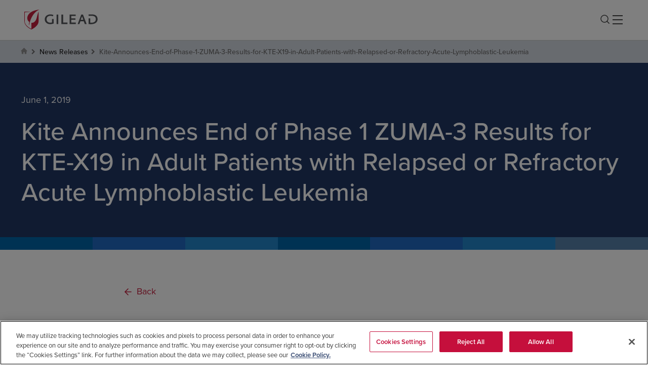

--- FILE ---
content_type: text/html; charset=utf-8
request_url: https://www.gilead.com/news/news-details/2019/kite-announces-end-of-phase-1-zuma-3-results-for-kte-x19-in-adult-patients-with-relapsed-or-refractory-acute-lymphoblastic-leukemia
body_size: 14278
content:



<!DOCTYPE html>
<!--[if lt IE 7]>      <html class="no-js lt-ie9 lt-ie8 lt-ie7"> <![endif]-->
<!--[if IE 7]>         <html class="no-js lt-ie9 lt-ie8"> <![endif]-->
<!--[if IE 8]>         <html class="no-js lt-ie9"> <![endif]-->
<!--[if gt IE 8]><!-->
<html class="no-js" lang="en">
<!--<![endif]-->
<head>
<link href="/-/media/gileadcorpredesign/experience-accelerator/gilead-bootstrap-5/gilead-bootstrap-5/styles/optimized-min.css?t=20240911T183235Z" rel="stylesheet"><link href="/-/media/base-themes/core-libraries/styles/optimized-min.css?t=20250522T071941Z" rel="stylesheet"><link href="/-/media/base-themes/gilead-main-theme/styles/optimized-min.css?t=20240911T155622Z" rel="stylesheet"><link href="/-/media/themes/gilead/gileadcorporate/gileaddefault/styles/optimized-min.css?t=20260130T073111Z" rel="stylesheet">

    
    



<!-- Google Tag Manager --> 
<script>(function(w,d,s,l,i){w[l]=w[l]||[];w[l].push({'gtm.start':
new Date().getTime(),event:'gtm.js'});var f=d.getElementsByTagName(s)[0],
j=d.createElement(s),dl=l!='dataLayer'?'&l='+l:'';j.async=true;j.src=
'https://www.googletagmanager.com/gtm.js?id='+i+dl;f.parentNode.insertBefore(j,f);
})(window,document,'script','dataLayer','GTM-TZLH92');</script>
<!-- End Google Tag Manager -->

    <title>Kite Announces End of Phase 1 ZUMA-3 Results for KTE-X19 in Adult Patients with Relapsed or Refractory Acute Lymphoblastic Leukemia</title>




    <link href="/-/media/gileadcorpredesign/images/favicon_180.png" rel="shortcut icon" />




<meta  name="description" content="Kite Announces End of Phase 1 ZUMA 3 Results for KTE X19 in Adult Patients with Relapsed or Refractory Acute Lymphoblastic Leukemia">      <meta property="og:title" content="Kite Announces End of Phase 1 ZUMA 3 Results for KTE X19 in Adult Patients with Relapsed or Refractory Acute Lymphoblastic Leukemia" />
      <meta property="og:description" content="Kite Announces End of Phase 1 ZUMA 3 Results for KTE X19 in Adult Patients with Relapsed or Refractory Acute Lymphoblastic Leukemia" />
      <meta property="og:image" content="https://www.gilead.com/" />
      <meta property="og:url" content="https://www.gilead.com/news/news-details/2019/kite-announces-end-of-phase-1-zuma-3-results-for-kte-x19-in-adult-patients-with-relapsed-or-refractory-acute-lymphoblastic-leukemia" />
      <meta property="twitter:title" content="Kite Announces End of Phase 1 ZUMA 3 Results for KTE X19 in Adult Patients with Relapsed or Refractory Acute Lymphoblastic Leukemia" />
      <meta property="twitter:description" content="Kite Announces End of Phase 1 ZUMA 3 Results for KTE X19 in Adult Patients with Relapsed or Refractory Acute Lymphoblastic Leukemia" />
      <meta property="twitter:image" content="https://www.gilead.com/" />
      <meta property="twitter:card" content="summary" />


    <meta name="viewport" content="width=device-width, initial-scale=1" />
  <link rel="canonical" href="https://www.gilead.com/news/news-details/2019/kite-announces-end-of-phase-1-zuma-3-results-for-kte-x19-in-adult-patients-with-relapsed-or-refractory-acute-lymphoblastic-leukemia" />
  <link rel="alternate" hreflang="en-US" href="https://www.gilead.com/news/news-details/2019/kite-announces-end-of-phase-1-zuma-3-results-for-kte-x19-in-adult-patients-with-relapsed-or-refractory-acute-lymphoblastic-leukemia" />

  <meta name="robots" content="index,follow" />


<!-- Proxima nova font for Gcom and other Affiliates -->
<link href="https://use.typekit.net/iad1gkg.css" rel="stylesheet">
</head>
<body class="default-device bodyclass">
    



 <noscript>
     <iframe src="https://www.googletagmanager.com/ns.html?id=GTM-TZLH92"
             height="0" width="0" style="display:none;visibility:hidden"></iframe>
 </noscript>
    
<!-- #wrapper -->
<div id="gl-wrapper">
  <!-- #header -->
  <header>
    <div id="header" class="container">
      <div class="row">
        




<section class="component container col-xl-12 g-header-component">
    <div class="component-content" >

<div class="row component column-splitter">
        <div class=" col g-header-logo">
            

<div class="component image file-type-icon-media-link col-xl-12">
    <div class="component-content">
<a title="Image 1" href="/"><image width="168" height="45" alt="All-Pages-Gilead-logo" src="https://gilead.stylelabs.cloud/api/public/content/89749f3b535e4eebb8ae07c8e9607b17?v=c1371898" stylelabs-content-id="267124" stylelabs-content-type="Image" thumbnailsrc="https://gilead.stylelabs.cloud/api/gateway/267124/thumbnail" data-variantitemid="{E917124D-403E-41F8-8F1B-4787517F6E2B}" format="" data-variantfieldname="Image" /></a>    </div>
</div>

        </div>
        <div class=" col g-header-navigation">
            
<div class="row component column-splitter">
        <div class="col-lg-9 col-xl-9 col-xxl-9 g-main-navigation">
            
    <div class="component navigation navigation-title col-xl-12 navigation-main navigation-main-horizontal">
        <div class="component-content">
            <nav>

<ul class="clearfix">
        <li class=" level1 submenu item0 odd first rel-level1">
<div class="navigation-title field-navigationtitle">
<a href="/science" class="">
   Science
</a>
</div>
<ul class="clearfix">
        <li class=" level2 item0 odd first rel-level2">
<div class="navigation-title field-navigationtitle">
<a href="/science/overview" class="">
   Science
</a>
</div>        </li>
        <li class=" level2 submenu item1 even rel-level2">
<div class="navigation-title field-navigationtitle">
<a href="/science/therapeutic-areas" class="">
   Therapeutic Areas
</a>
</div>
<ul class="clearfix">
        <li class=" level3 item0 odd first rel-level3">
<div class="navigation-title field-navigationtitle">
<a href="/science/therapeutic-areas/overview" class="">
   Therapeutic Areas
</a>
</div>        </li>
        <li class=" level3 submenu item1 even rel-level3">
<div class="navigation-title field-navigationtitle">
<a href="/science/therapeutic-areas/virology" class="">
   Virology
</a>
</div>
<ul class="clearfix">
        <li class=" level4 item0 odd first rel-level4">
<div class="navigation-title field-navigationtitle">
<a href="/science/therapeutic-areas/virology/overview" class="">
   Virology
</a>
</div>        </li>
        <li class=" level4 item1 even rel-level4">
<div class="navigation-title field-navigationtitle">
<a href="/science/therapeutic-areas/virology/hiv" class="">
   HIV
</a>
</div>        </li>
        <li class=" level4 item2 odd rel-level4">
<div class="navigation-title field-navigationtitle">
<a href="/science/therapeutic-areas/virology/viral-hepatitis" class="">
   Viral Hepatitis
</a>
</div>        </li>
        <li class=" level4 item3 even last rel-level4">
<div class="navigation-title field-navigationtitle">
<a href="/science/therapeutic-areas/virology/neglected-and-emerging-viruses-and-pandemic-preparedness" class="">
   Neglected &amp; Emerging Viruses and Pandemic Preparedness 
</a>
</div>        </li>
</ul>
        </li>
        <li class=" level3 item2 odd rel-level3">
<div class="navigation-title field-navigationtitle">
<a href="/science/therapeutic-areas/oncology" class="">
   Oncology
</a>
</div>        </li>
        <li class=" level3 item3 even last rel-level3">
<div class="navigation-title field-navigationtitle">
<a href="/science/therapeutic-areas/inflammation" class="">
   Inflammation
</a>
</div>        </li>
</ul>
        </li>
        <li class=" level2 item2 odd rel-level2">
<div class="navigation-title field-navigationtitle">
<a href="/science/pipeline" class="">
   Pipeline
</a>
</div>        </li>
        <li class=" level2 submenu item3 even rel-level2">
<div class="navigation-title field-navigationtitle">
<a href="/science/research" class="">
   Research
</a>
</div>
<ul class="clearfix">
        <li class=" level3 item0 odd first rel-level3">
<div class="navigation-title field-navigationtitle">
<a href="/science/research/overview" class="">
   Research
</a>
</div>        </li>
        <li class=" level3 item1 even rel-level3">
<div class="navigation-title field-navigationtitle">
<a href="/science/research/our-r-and-d-approach" class="">
   Our R&amp;D Approach
</a>
</div>        </li>
        <li class=" level3 submenu item2 odd rel-level3">
<div class="navigation-title field-navigationtitle">
<a href="/science/research/research-funding-programs" class="">
   Research Funding Programs
</a>
</div>
<ul class="clearfix">
        <li class=" level4 item0 odd first rel-level4">
<div class="navigation-title field-navigationtitle">
<a href="/science/research/research-funding-programs/overview" class="">
   Research Funding Programs
</a>
</div>        </li>
        <li class=" level4 item1 even rel-level4">
<div class="navigation-title field-navigationtitle">
<a href="/science/research/research-funding-programs/research-scholars-program" class="">
   Research Scholars Program
</a>
</div>        </li>
        <li class=" level4 submenu item2 odd rel-level4">
<div class="navigation-title field-navigationtitle">
<a href="/science/research/research-funding-programs/external-sponsored-research" class="">
   External-Sponsored Research
</a>
</div>
<ul class="clearfix">
        <li class=" level5 item0 odd first rel-level5">
<div class="navigation-title field-navigationtitle">
<a href="/science/research/research-funding-programs/external-sponsored-research/overview" class="">
   External-Sponsored Research
</a>
</div>        </li>
        <li class=" level5 item1 even rel-level5">
<div class="navigation-title field-navigationtitle">
<a href="/science/research/research-funding-programs/external-sponsored-research/virology-rfp-opportunities" class="">
   Virology RFP Opportunities
</a>
</div>        </li>
        <li class=" level5 item2 odd rel-level5">
<div class="navigation-title field-navigationtitle">
<a href="/science/research/research-funding-programs/external-sponsored-research/oncology-rfp-opportunities" class="">
   Oncology RFP Opportunities
</a>
</div>        </li>
        <li class=" level5 item3 even last rel-level5">
<div class="navigation-title field-navigationtitle">
<a href="/science/research/research-funding-programs/external-sponsored-research/inflammation-rfp-opportunities" class="">
   Inflammation RFP Opportunities
</a>
</div>        </li>
</ul>
        </li>
        <li class=" level4 item3 even last rel-level4">
<div class="navigation-title field-navigationtitle">
<a href="/science/research/research-funding-programs/community-based-participatory-research" class="">
   Community-Based Participatory Research
</a>
</div>        </li>
</ul>
        </li>
        <li class=" level3 item3 even last rel-level3">
<div class="navigation-title field-navigationtitle">
<a href="/science/research/research-publications" class="">
   Research Publications
</a>
</div>        </li>
</ul>
        </li>
        <li class="external-link level2 item4 odd rel-level2">
<div class="navigation-title field-navigationtitle">
<a href="/science/clinical-trials" class="">
   Clinical Trials
</a>
</div>        </li>
        <li class=" level2 item5 even last rel-level2">
<div class="navigation-title field-navigationtitle">
<a href="/science/diversity-in-clinical-trials" class="">
   Diversity in Clinical Trials
</a>
</div>        </li>
</ul>
        </li>
        <li class=" level1 submenu item1 even rel-level1">
<div class="navigation-title field-navigationtitle">
<a href="/medicines" class="">
   Medicines
</a>
</div>
<ul class="clearfix">
        <li class=" level2 item0 odd first rel-level2">
<div class="navigation-title field-navigationtitle">
<a href="/medicines/overview" class="">
   Medicines
</a>
</div>        </li>
        <li class=" level2 submenu item1 even rel-level2">
<div class="navigation-title field-navigationtitle">
<a href="/medicines/patient-safety" class="">
   Patient Safety
</a>
</div>
<ul class="clearfix">
        <li class=" level3 item0 odd first rel-level3">
<div class="navigation-title field-navigationtitle">
<a href="/medicines/patient-safety/overview" class="">
   Patient Safety
</a>
</div>        </li>
        <li class=" level3 item1 even rel-level3">
<div class="navigation-title field-navigationtitle">
<a href="/medicines/patient-safety/anti-counterfeiting" class="">
   Anti-Counterfeiting
</a>
</div>        </li>
        <li class=" level3 item2 odd rel-level3">
<div class="navigation-title field-navigationtitle">
<a href="/medicines/patient-safety/consumer-product-safety" class="">
   Consumer Product Safety
</a>
</div>        </li>
        <li class=" level3 item3 even last rel-level3">
<div class="navigation-title field-navigationtitle">
<a href="/medicines/patient-safety/report-an-adverse-event" class="">
   Report an Adverse Event
</a>
</div>        </li>
</ul>
        </li>
        <li class=" level2 submenu item2 odd rel-level2">
<div class="navigation-title field-navigationtitle">
<a href="/medicines/medication-access" class="">
   Medication Access
</a>
</div>
<ul class="clearfix">
        <li class=" level3 item0 odd first rel-level3">
<div class="navigation-title field-navigationtitle">
<a href="/medicines/medication-access/overview" class="">
   Medication Access
</a>
</div>        </li>
        <li class=" level3 item1 even rel-level3">
<div class="navigation-title field-navigationtitle">
<a href="/medicines/medication-access/us-patient-access" class="">
   U.S. Patient Access
</a>
</div>        </li>
        <li class=" level3 item2 odd last rel-level3">
<div class="navigation-title field-navigationtitle">
<a href="/medicines/medication-access/managed-access" class="">
   Managed Access
</a>
</div>        </li>
</ul>
        </li>
        <li class=" level2 item3 even last rel-level2">
<div class="navigation-title field-navigationtitle">
<a href="/medicines/authorized-distributors" class="">
   Authorized Distributors
</a>
</div>        </li>
</ul>
        </li>
        <li class=" level1 submenu item2 odd rel-level1">
<div class="navigation-title field-navigationtitle">
<a href="/responsibility" class="">
   Responsibility
</a>
</div>
<ul class="clearfix">
        <li class=" level2 item0 odd first rel-level2">
<div class="navigation-title field-navigationtitle">
<a href="/responsibility/overview" class="">
   Responsibility
</a>
</div>        </li>
        <li class=" level2 submenu item1 even rel-level2">
<div class="navigation-title field-navigationtitle">
<a href="/responsibility/esg" class="">
   ESG
</a>
</div>
<ul class="clearfix">
        <li class=" level3 item0 odd first rel-level3">
<div class="navigation-title field-navigationtitle">
<a href="/responsibility/esg/overview" class="">
   ESG
</a>
</div>        </li>
        <li class=" level3 item1 even rel-level3">
<div class="navigation-title field-navigationtitle">
<a href="/responsibility/esg/esg-performance" class="">
   ESG Performance
</a>
</div>        </li>
        <li class=" level3 item2 odd rel-level3">
<div class="navigation-title field-navigationtitle">
<a href="/responsibility/esg/esg-focus-areas" class="">
   ESG Focus Areas
</a>
</div>        </li>
        <li class=" level3 item3 even last rel-level3">
<div class="navigation-title field-navigationtitle">
<a href="/responsibility/esg/esg-frameworks-and-reporting" class="">
   ESG Frameworks and Reporting
</a>
</div>        </li>
</ul>
        </li>
        <li class=" level2 submenu item2 odd rel-level2">
<div class="navigation-title field-navigationtitle">
<a href="/responsibility/sustainability" class="">
   Sustainability
</a>
</div>
<ul class="clearfix">
        <li class=" level3 item0 odd first rel-level3">
<div class="navigation-title field-navigationtitle">
<a href="/responsibility/sustainability/overview" class="">
   Sustainability
</a>
</div>        </li>
        <li class=" level3 item1 even last rel-level3">
<div class="navigation-title field-navigationtitle">
<a href="/responsibility/sustainability/sustainability-focus-areas" class="">
   Sustainability Focus Areas
</a>
</div>        </li>
</ul>
        </li>
        <li class=" level2 item3 even rel-level2">
<div class="navigation-title field-navigationtitle">
<a href="/responsibility/health-equity" class="">
   Health Equity
</a>
</div>        </li>
        <li class=" level2 submenu item4 odd rel-level2">
<div class="navigation-title field-navigationtitle">
<a href="/responsibility/giving-at-gilead" class="">
   Giving@Gilead
</a>
</div>
<ul class="clearfix">
        <li class=" level3 item0 odd first rel-level3">
<div class="navigation-title field-navigationtitle">
<a href="/responsibility/giving-at-gilead/overview" class="">
   Giving@Gilead
</a>
</div>        </li>
        <li class=" level3 submenu item1 even rel-level3">
<div class="navigation-title field-navigationtitle">
<a href="/responsibility/giving-at-gilead/corporate-giving" class="">
   Corporate Giving
</a>
</div>
<ul class="clearfix">
        <li class=" level4 item0 odd first rel-level4">
<div class="navigation-title field-navigationtitle">
<a href="/responsibility/giving-at-gilead/corporate-giving/overview" class="">
   Corporate Giving
</a>
</div>        </li>
        <li class=" level4 submenu item1 even rel-level4">
<div class="navigation-title field-navigationtitle">
<a href="/responsibility/giving-at-gilead/corporate-giving/strategic-initiatives" class="">
   Strategic Initiatives
</a>
</div>
<ul class="clearfix">
        <li class=" level5 item0 odd first rel-level5">
<div class="navigation-title field-navigationtitle">
<a href="/responsibility/giving-at-gilead/corporate-giving/strategic-initiatives/overview" class="">
   Strategic Initiatives
</a>
</div>        </li>
        <li class="external-link level5 item1 even rel-level5">
<div class="navigation-title field-navigationtitle">
<a href="/responsibility/giving-at-gilead/corporate-giving/strategic-initiatives/all4liver" class="">
   All4Liver
</a>
</div>        </li>
        <li class="external-link level5 item2 odd rel-level5">
<div class="navigation-title field-navigationtitle">
<a href="/responsibility/giving-at-gilead/corporate-giving/strategic-initiatives/asia-pacific-rainbow-grant" class="">
   Asia Pacific Rainbow Grant
</a>
</div>        </li>
        <li class=" level5 item3 even rel-level5">
<div class="navigation-title field-navigationtitle">
<a href="/responsibility/giving-at-gilead/corporate-giving/strategic-initiatives/compass-initiative" class="">
   COMPASS Initiative
</a>
</div>        </li>
        <li class=" level5 item4 odd rel-level5">
<div class="navigation-title field-navigationtitle">
<a href="/responsibility/giving-at-gilead/corporate-giving/strategic-initiatives/hepconnect" class="">
   HepConnect
</a>
</div>        </li>
        <li class=" level5 item5 even rel-level5">
<div class="navigation-title field-navigationtitle">
<a href="/responsibility/giving-at-gilead/corporate-giving/strategic-initiatives/hiv-age-positively" class="">
   HIV Age Positively
</a>
</div>        </li>
        <li class=" level5 item6 odd rel-level5">
<div class="navigation-title field-navigationtitle">
<a href="/responsibility/giving-at-gilead/corporate-giving/strategic-initiatives/radian" class="">
   RADIAN
</a>
</div>        </li>
        <li class=" level5 item7 even rel-level5">
<div class="navigation-title field-navigationtitle">
<a href="/responsibility/giving-at-gilead/corporate-giving/strategic-initiatives/setting-the-pace" class="">
   Setting the P.A.C.E.- Prevention, Arts and Advocacy, Community, Education
</a>
</div>        </li>
        <li class=" level5 item8 odd rel-level5">
<div class="navigation-title field-navigationtitle">
<a href="/responsibility/giving-at-gilead/corporate-giving/strategic-initiatives/gilead-oncology-grant" class="">
   Gilead Oncology Grant
</a>
</div>        </li>
        <li class=" level5 item9 even rel-level5">
<div class="navigation-title field-navigationtitle">
<a href="/responsibility/giving-at-gilead/corporate-giving/strategic-initiatives/toward-health-equity-for-black-people-impacted-by-tnbc" class="">
   Toward Health Equity for Black People Impacted by TNBC
</a>
</div>        </li>
        <li class=" level5 item10 odd rel-level5">
<div class="navigation-title field-navigationtitle">
<a href="/responsibility/giving-at-gilead/corporate-giving/strategic-initiatives/transcend" class="">
   TRANScend
</a>
</div>        </li>
        <li class=" level5 item11 even last rel-level5">
<div class="navigation-title field-navigationtitle">
<a href="/responsibility/giving-at-gilead/corporate-giving/strategic-initiatives/zeroing-in-ending-the-hiv-epidemic" class="">
   Zeroing In: Ending the HIV Epidemic
</a>
</div>        </li>
</ul>
        </li>
        <li class=" level4 submenu item2 odd last rel-level4">
<div class="navigation-title field-navigationtitle">
<a href="/responsibility/giving-at-gilead/corporate-giving/how-to-apply-for-funding" class="">
   How to Apply for Funding
</a>
</div>
<ul class="clearfix">
        <li class=" level5 item0 odd first rel-level5">
<div class="navigation-title field-navigationtitle">
<a href="/responsibility/giving-at-gilead/corporate-giving/how-to-apply-for-funding/overview" class="">
   How to Apply for Funding
</a>
</div>        </li>
        <li class=" level5 item1 even rel-level5">
<div class="navigation-title field-navigationtitle">
<a href="/responsibility/giving-at-gilead/corporate-giving/how-to-apply-for-funding/giving-in-africa" class="">
   Giving in Africa
</a>
</div>        </li>
        <li class=" level5 item2 odd rel-level5">
<div class="navigation-title field-navigationtitle">
<a href="/responsibility/giving-at-gilead/corporate-giving/how-to-apply-for-funding/giving-in-asia" class="">
   Giving in Asia
</a>
</div>        </li>
        <li class=" level5 item3 even rel-level5">
<div class="navigation-title field-navigationtitle">
<a href="/responsibility/giving-at-gilead/corporate-giving/how-to-apply-for-funding/giving-in-australia" class="">
   Giving in Australia
</a>
</div>        </li>
        <li class=" level5 item4 odd rel-level5">
<div class="navigation-title field-navigationtitle">
<a href="/responsibility/giving-at-gilead/corporate-giving/how-to-apply-for-funding/giving-in-europe-and-the-middle-east" class="">
   Giving in Europe &amp; the Middle East
</a>
</div>        </li>
        <li class=" level5 item5 even rel-level5">
<div class="navigation-title field-navigationtitle">
<a href="/responsibility/giving-at-gilead/corporate-giving/how-to-apply-for-funding/giving-in-latin-america-and-the-caribbean" class="">
   Giving in Latin America &amp; the Caribbean
</a>
</div>        </li>
        <li class=" level5 item6 odd rel-level5">
<div class="navigation-title field-navigationtitle">
<a href="/responsibility/giving-at-gilead/corporate-giving/how-to-apply-for-funding/giving-in-north-america" class="">
   Giving in North America
</a>
</div>        </li>
        <li class=" level5 item7 even rel-level5">
<div class="navigation-title field-navigationtitle">
<a href="/responsibility/giving-at-gilead/corporate-giving/how-to-apply-for-funding/terms-and-conditions" class="">
   Terms &amp; Conditions
</a>
</div>        </li>
        <li class=" level5 item8 odd last rel-level5">
<div class="navigation-title field-navigationtitle">
<a href="/responsibility/giving-at-gilead/corporate-giving/how-to-apply-for-funding/faqs" class="">
   FAQs
</a>
</div>        </li>
</ul>
        </li>
</ul>
        </li>
        <li class=" level3 submenu item2 odd last rel-level3">
<div class="navigation-title field-navigationtitle">
<a href="/responsibility/giving-at-gilead/gilead-foundation" class="">
   Gilead Foundation
</a>
</div>
<ul class="clearfix">
        <li class=" level4 item0 odd first rel-level4">
<div class="navigation-title field-navigationtitle">
<a href="/responsibility/giving-at-gilead/gilead-foundation/overview" class="">
   Gilead Foundation
</a>
</div>        </li>
        <li class=" level4 item1 even rel-level4">
<div class="navigation-title field-navigationtitle">
<a href="/responsibility/giving-at-gilead/gilead-foundation/creating-possible-fund" class="">
   Creating Possible Fund
</a>
</div>        </li>
        <li class=" level4 item2 odd last rel-level4">
<div class="navigation-title field-navigationtitle">
<a href="/responsibility/giving-at-gilead/gilead-foundation/building-community-donations" class="">
   Building Community Donations
</a>
</div>        </li>
</ul>
        </li>
</ul>
        </li>
        <li class=" level2 submenu item5 even rel-level2">
<div class="navigation-title field-navigationtitle">
<a href="/responsibility/global-health-and-access" class="">
   Global Health and Access
</a>
</div>
<ul class="clearfix">
        <li class=" level3 item0 odd first rel-level3">
<div class="navigation-title field-navigationtitle">
<a href="/responsibility/global-health-and-access/overview" class="">
   Global Health and Access
</a>
</div>        </li>
        <li class=" level3 item1 even rel-level3">
<div class="navigation-title field-navigationtitle">
<a href="/responsibility/global-health-and-access/focus" class="">
   FOCUS
</a>
</div>        </li>
        <li class=" level3 submenu item2 odd last rel-level3">
<div class="navigation-title field-navigationtitle">
<a href="/responsibility/global-health-and-access/access-in-low--and-middle-income-countries" class="">
   Access in Low- and Middle-Income Countries
</a>
</div>
<ul class="clearfix">
        <li class=" level4 item0 odd first rel-level4">
<div class="navigation-title field-navigationtitle">
<a href="/responsibility/global-health-and-access/access-in-low--and-middle-income-countries/overview" class="">
   Access in Low- and Middle-Income Countries
</a>
</div>        </li>
        <li class=" level4 item1 even rel-level4">
<div class="navigation-title field-navigationtitle">
<a href="/responsibility/global-health-and-access/access-in-low--and-middle-income-countries/access-strategy-for-long-acting-prep" class="">
   Access Strategy for Long-Acting PrEP
</a>
</div>        </li>
        <li class=" level4 item2 odd rel-level4">
<div class="navigation-title field-navigationtitle">
<a href="/responsibility/global-health-and-access/access-in-low--and-middle-income-countries/invasive-fungal-infection" class="">
   Invasive Fungal Infections
</a>
</div>        </li>
        <li class=" level4 item3 even last rel-level4">
<div class="navigation-title field-navigationtitle">
<a href="/responsibility/global-health-and-access/access-in-low--and-middle-income-countries/access-partnerships" class="">
   Access Partnerships
</a>
</div>        </li>
</ul>
        </li>
</ul>
        </li>
        <li class=" level2 submenu item6 odd rel-level2">
<div class="navigation-title field-navigationtitle">
<a href="/responsibility/inclusion-and-diversity" class="">
   Inclusion and Diversity
</a>
</div>
<ul class="clearfix">
        <li class=" level3 item0 odd first rel-level3">
<div class="navigation-title field-navigationtitle">
<a href="/responsibility/inclusion-and-diversity/overview" class="">
   Inclusion and Diversity
</a>
</div>        </li>
        <li class=" level3 submenu item1 even last rel-level3">
<div class="navigation-title field-navigationtitle">
<a href="/responsibility/inclusion-and-diversity/employee-resource-groups" class="">
   Employee Resource Groups
</a>
</div>
<ul class="clearfix">
        <li class=" level4 item0 odd first rel-level4">
<div class="navigation-title field-navigationtitle">
<a href="/responsibility/inclusion-and-diversity/employee-resource-groups/overview" class="">
   Employee Resource Groups
</a>
</div>        </li>
        <li class=" level4 item1 even rel-level4">
<div class="navigation-title field-navigationtitle">
<a href="/responsibility/inclusion-and-diversity/employee-resource-groups/adapt" class="">
   ADAPT
</a>
</div>        </li>
        <li class=" level4 item2 odd rel-level4">
<div class="navigation-title field-navigationtitle">
<a href="/responsibility/inclusion-and-diversity/employee-resource-groups/gain" class="">
   GAIN
</a>
</div>        </li>
        <li class=" level4 item3 even rel-level4">
<div class="navigation-title field-navigationtitle">
<a href="/responsibility/inclusion-and-diversity/employee-resource-groups/gileados" class="">
   Gileados
</a>
</div>        </li>
        <li class=" level4 item4 odd rel-level4">
<div class="navigation-title field-navigationtitle">
<a href="/responsibility/inclusion-and-diversity/employee-resource-groups/globe" class="">
   GLOBE
</a>
</div>        </li>
        <li class=" level4 item5 even rel-level4">
<div class="navigation-title field-navigationtitle">
<a href="/responsibility/inclusion-and-diversity/employee-resource-groups/gvet" class="">
   GVET
</a>
</div>        </li>
        <li class=" level4 item6 odd rel-level4">
<div class="navigation-title field-navigationtitle">
<a href="/responsibility/inclusion-and-diversity/employee-resource-groups/pride-alliance" class="">
   Pride Alliance
</a>
</div>        </li>
        <li class=" level4 item7 even last rel-level4">
<div class="navigation-title field-navigationtitle">
<a href="/responsibility/inclusion-and-diversity/employee-resource-groups/women-at-gilead" class="">
   Women at Gilead
</a>
</div>        </li>
</ul>
        </li>
</ul>
        </li>
        <li class=" level2 item7 even last rel-level2">
<div class="navigation-title field-navigationtitle">
<a href="/responsibility/medical-education" class="">
   Medical Education
</a>
</div>        </li>
</ul>
        </li>
        <li class=" level1 item3 even rel-level1">
<div class="navigation-title field-navigationtitle">
<a href="/stories" class="">
   Stories
</a>
</div>        </li>
        <li class=" level1 submenu item4 odd rel-level1">
<div class="navigation-title field-navigationtitle">
<a href="/company" class="">
   Company
</a>
</div>
<ul class="clearfix">
        <li class=" level2 item0 odd first rel-level2">
<div class="navigation-title field-navigationtitle">
<a href="/company/overview" class="">
   Company
</a>
</div>        </li>
        <li class=" level2 submenu item1 even rel-level2">
<div class="navigation-title field-navigationtitle">
<a href="/company/leadership" class="">
   Leadership
</a>
</div>
<ul class="clearfix">
        <li class=" level3 item0 odd first rel-level3">
<div class="navigation-title field-navigationtitle">
<a href="/company/leadership/overview" class="">
   View All Leaders
</a>
</div>        </li>
        <li class=" level3 item1 even rel-level3">
<div class="navigation-title field-navigationtitle">
<a href="/company/leadership/daniel-oday" class="">
   Daniel O’Day
</a>
</div>        </li>
        <li class=" level3 item2 odd rel-level3">
<div class="navigation-title field-navigationtitle">
<a href="/company/leadership/andrew-dickinson" class="">
   Andrew Dickinson
</a>
</div>        </li>
        <li class=" level3 item3 even rel-level3">
<div class="navigation-title field-navigationtitle">
<a href="/company/leadership/stacey-ma" class="">
   Stacey Ma
</a>
</div>        </li>
        <li class=" level3 item4 odd rel-level3">
<div class="navigation-title field-navigationtitle">
<a href="/company/leadership/dietmar-berger" class="">
   Dietmar Berger, MD, PhD
</a>
</div>        </li>
        <li class=" level3 item5 even rel-level3">
<div class="navigation-title field-navigationtitle">
<a href="/company/leadership/flavius-martin" class="">
   Flavius Martin, MD
</a>
</div>        </li>
        <li class=" level3 item6 odd rel-level3">
<div class="navigation-title field-navigationtitle">
<a href="/company/leadership/jyoti-mehra" class="">
   Jyoti Mehra
</a>
</div>        </li>
        <li class=" level3 item7 even rel-level3">
<div class="navigation-title field-navigationtitle">
<a href="/company/leadership/johanna-mercier" class="">
   Johanna Mercier
</a>
</div>        </li>
        <li class=" level3 item8 odd rel-level3">
<div class="navigation-title field-navigationtitle">
<a href="/company/leadership/cindy-perettie" class="">
   Cindy Perettie
</a>
</div>        </li>
        <li class=" level3 item9 even last rel-level3">
<div class="navigation-title field-navigationtitle">
<a href="/company/leadership/keeley-wettan" class="">
   Keeley Wettan
</a>
</div>        </li>
</ul>
        </li>
        <li class=" level2 submenu item2 odd rel-level2">
<div class="navigation-title field-navigationtitle">
<a href="/company/board-of-directors" class="">
   Board of Directors
</a>
</div>
<ul class="clearfix">
        <li class=" level3 item0 odd first rel-level3">
<div class="navigation-title field-navigationtitle">
<a href="/company/board-of-directors/overview" class="">
   View All Directors
</a>
</div>        </li>
        <li class=" level3 item1 even rel-level3">
<div class="navigation-title field-navigationtitle">
<a href="/company/board-of-directors/daniel-oday" class="">
   Daniel O’Day
</a>
</div>        </li>
        <li class=" level3 item2 odd rel-level3">
<div class="navigation-title field-navigationtitle">
<a href="/company/board-of-directors/jacqueline-barton" class="">
   Jacqueline K. Barton, PhD
</a>
</div>        </li>
        <li class=" level3 item3 even rel-level3">
<div class="navigation-title field-navigationtitle">
<a href="/company/board-of-directors/jeffrey-bluestone" class="">
   Jeffrey A. Bluestone, PhD
</a>
</div>        </li>
        <li class=" level3 item4 odd rel-level3">
<div class="navigation-title field-navigationtitle">
<a href="/company/board-of-directors/sandra-horning" class="">
   Sandra J. Horning, MD
</a>
</div>        </li>
        <li class=" level3 item5 even rel-level3">
<div class="navigation-title field-navigationtitle">
<a href="/company/board-of-directors/kelly-kramer" class="">
   Kelly A. Kramer
</a>
</div>        </li>
        <li class=" level3 item6 odd rel-level3">
<div class="navigation-title field-navigationtitle">
<a href="/company/board-of-directors/ted-love" class="">
   Ted W. Love, MD
</a>
</div>        </li>
        <li class=" level3 item7 even rel-level3">
<div class="navigation-title field-navigationtitle">
<a href="/company/board-of-directors/harish-manwani" class="">
   Harish Manwani
</a>
</div>        </li>
        <li class=" level3 item8 odd rel-level3">
<div class="navigation-title field-navigationtitle">
<a href="/company/board-of-directors/javier-rodriguez" class="">
   Javier J. Rodriguez
</a>
</div>        </li>
        <li class=" level3 item9 even last rel-level3">
<div class="navigation-title field-navigationtitle">
<a href="/company/board-of-directors/anthony-welters" class="">
   Anthony Welters
</a>
</div>        </li>
</ul>
        </li>
        <li class=" level2 item3 even rel-level2">
<div class="navigation-title field-navigationtitle">
<a href="/company/board-governance-and-committees" class="">
   Board Governance and Committees
</a>
</div>        </li>
        <li class=" level2 item4 odd rel-level2">
<div class="navigation-title field-navigationtitle">
<a href="/company/media" class="">
   Media
</a>
</div>        </li>
        <li class=" level2 item5 even rel-level2">
<div class="navigation-title field-navigationtitle">
<a href="/company/ethics-and-compliance" class="">
   Ethics and Compliance
</a>
</div>        </li>
        <li class=" level2 submenu item6 odd rel-level2">
<div class="navigation-title field-navigationtitle">
<a href="/company/policies-and-procedures" class="">
   Policies and Procedures
</a>
</div>
<ul class="clearfix">
        <li class=" level3 item0 odd first rel-level3">
<div class="navigation-title field-navigationtitle">
<a href="/company/policies-and-procedures/overview" class="">
   Policies and Procedures
</a>
</div>        </li>
        <li class=" level3 item1 even last rel-level3">
<div class="navigation-title field-navigationtitle">
<a href="/company/policies-and-procedures/ai-principles" class="">
   AI Principles
</a>
</div>        </li>
</ul>
        </li>
        <li class=" level2 item7 even rel-level2">
<div class="navigation-title field-navigationtitle">
<a href="/company/disclosures" class="">
   Disclosures
</a>
</div>        </li>
        <li class=" level2 submenu item8 odd rel-level2">
<div class="navigation-title field-navigationtitle">
<a href="/company/us-public-policy-engagement" class="">
   U.S. Public Policy Engagement
</a>
</div>
<ul class="clearfix">
        <li class=" level3 item0 odd first rel-level3">
<div class="navigation-title field-navigationtitle">
<a href="/company/us-public-policy-engagement/overview" class="">
   U.S. Public Policy Engagement
</a>
</div>        </li>
        <li class=" level3 item1 even last rel-level3">
<div class="navigation-title field-navigationtitle">
<a href="/company/us-public-policy-engagement/political-contributions-archives" class="">
   Political Contributions Archives
</a>
</div>        </li>
</ul>
        </li>
        <li class=" level2 item9 even rel-level2">
<div class="navigation-title field-navigationtitle">
<a href="/company/investing-in-the-us" class="">
   Investing in the U.S.
</a>
</div>        </li>
        <li class=" level2 submenu item10 odd rel-level2">
<div class="navigation-title field-navigationtitle">
<a href="/company/supplier-information" class="">
   Supplier Information
</a>
</div>
<ul class="clearfix">
        <li class=" level3 item0 odd first rel-level3">
<div class="navigation-title field-navigationtitle">
<a href="/company/supplier-information/overview" class="">
   Supplier Information
</a>
</div>        </li>
        <li class=" level3 item1 even rel-level3">
<div class="navigation-title field-navigationtitle">
<a href="/company/supplier-information/supplier-enablement-resources-sap-ariba" class="">
   Supplier Enablement Resources: SAP Ariba
</a>
</div>        </li>
        <li class=" level3 item2 odd last rel-level3">
<div class="navigation-title field-navigationtitle">
<a href="/company/supplier-information/supplier-inclusion" class="">
   Supplier Inclusion
</a>
</div>        </li>
</ul>
        </li>
        <li class=" level2 item11 even rel-level2">
<div class="navigation-title field-navigationtitle">
<a href="/company/annual-impact-reports" class="">
   Annual Impact Reports
</a>
</div>        </li>
        <li class=" level2 item12 odd last rel-level2">
<div class="navigation-title field-navigationtitle">
<a href="/company/us-locations" class="">
   U.S. Locations
</a>
</div>        </li>
</ul>
        </li>
        <li class=" level1 submenu item5 even last rel-level1">
<div class="navigation-title field-navigationtitle">
<a href="/careers" class="">
   Careers
</a>
</div>
<ul class="clearfix">
        <li class=" level2 item0 odd first rel-level2">
<div class="navigation-title field-navigationtitle">
<a href="/careers/overview" class="">
   Careers
</a>
</div>        </li>
        <li class=" level2 submenu item1 even rel-level2">
<div class="navigation-title field-navigationtitle">
<a href="/careers/life-at-gilead" class="">
   Life at Gilead
</a>
</div>
<ul class="clearfix">
        <li class=" level3 item0 odd first rel-level3">
<div class="navigation-title field-navigationtitle">
<a href="/careers/life-at-gilead/overview" class="">
   Life at Gilead
</a>
</div>        </li>
        <li class=" level3 item1 even last rel-level3">
<div class="navigation-title field-navigationtitle">
<a href="/careers/life-at-gilead/inclusion-and-diversity-in-hiring" class="">
   Inclusion and Diversity in Hiring
</a>
</div>        </li>
</ul>
        </li>
        <li class=" level2 submenu item2 odd rel-level2">
<div class="navigation-title field-navigationtitle">
<a href="/careers/opportunities" class="">
   Opportunities
</a>
</div>
<ul class="clearfix">
        <li class=" level3 item0 odd first rel-level3">
<div class="navigation-title field-navigationtitle">
<a href="/careers/opportunities/overview" class="">
   Opportunities
</a>
</div>        </li>
        <li class=" level3 submenu item1 even last rel-level3">
<div class="navigation-title field-navigationtitle">
<a href="/careers/opportunities/early-career-opportunities" class="">
   Early Career Opportunities
</a>
</div>
<ul class="clearfix">
        <li class=" level4 item0 odd first rel-level4">
<div class="navigation-title field-navigationtitle">
<a href="/careers/opportunities/early-career-opportunities/overview" class="">
   Early Career Opportunities
</a>
</div>        </li>
        <li class=" level4 item1 even rel-level4">
<div class="navigation-title field-navigationtitle">
<a href="/careers/opportunities/early-career-opportunities/gilead-internship-program" class="">
   Gilead Internship Program
</a>
</div>        </li>
        <li class=" level4 item2 odd last rel-level4">
<div class="navigation-title field-navigationtitle">
<a href="/careers/opportunities/early-career-opportunities/postdoctoral-fellowships" class="">
   Postdoctoral fellowships
</a>
</div>        </li>
</ul>
        </li>
</ul>
        </li>
        <li class=" level2 item3 even last rel-level2">
<div class="navigation-title field-navigationtitle">
<a href="/careers/global-workforce" class="">
   Global Workforce
</a>
</div>        </li>
</ul>
        </li>
</ul>
            </nav>
        </div>
    </div>

        </div>
        <div class="col-lg-3 col-xl-3 col-xxl-3 g-sub-navigation">
            
<div class="row component column-splitter">
        <div class="col-xl-12">
            
<div class="row component column-splitter">
        <div class="col-xl-10 g-header-links">
            


<section class="component link-list col-12">
  <div class="container component-content">
    <div class="row">

      <div class="col-xl-12">
        
                <ul>
              <li class="item0 odd first">
<div class="field-link"><a data-variantfieldname="Link" href="/media" data-variantitemid="{4E5B9B1E-6208-433E-9B64-63E61301533B}">Media</a></div>              </li>
              <li class="item1 even last">
<div class="field-link"><a class="external-link" data-variantfieldname="Link" target="_blank" rel="noopener noreferrer" href="https://investors.gilead.com/" data-variantitemid="{69B02304-4718-4EC0-93F7-1548A0986F6D}">Investors</a></div>              </li>
        </ul>
      </div>
    </div>
  </div>
</section>

        </div>
        <div class="col-xl-2 g-header-icons">
            <div class="component plain-html col-12">
<div class="field-link country-selector-icon">
    <a id="country-sel-global-ops" class="gilead-corporate-header" href="/global-operations">
        <svg xmlns="http://www.w3.org/2000/svg" viewBox="0 0 25 25">
            <path xmlns="http://www.w3.org/2000/svg" d="M12 20C10.9031 20 9.86802 19.7897 8.89475 19.3692C7.92147 18.9487 7.07261 18.3762 6.34817 17.6518C5.62375 16.9274 5.05129 16.0785 4.63078 15.1053C4.21026 14.132 4 13.0969 4 12C4 10.8945 4.21026 9.85722 4.63078 8.88827C5.05129 7.91931 5.62375 7.07261 6.34817 6.34818C7.07261 5.62375 7.92147 5.05129 8.89475 4.63078C9.86802 4.21026 10.9031 4 12 4C13.1055 4 14.1428 4.21026 15.1117 4.63078C16.0807 5.05129 16.9274 5.62375 17.6518 6.34818C18.3762 7.07261 18.9487 7.91931 19.3692 8.88827C19.7897 9.85722 20 10.8945 20 12C20 13.0969 19.7897 14.132 19.3692 15.1053C18.9487 16.0785 18.3762 16.9274 17.6518 17.6518C16.9274 18.3762 16.0807 18.9487 15.1117 19.3692C14.1428 19.7897 13.1055 20 12 20ZM12 18.719C12.4297 18.149 12.7914 17.5741 13.085 16.9943C13.3787 16.4146 13.6178 15.7808 13.8024 15.0931H10.1976C10.393 15.8024 10.6348 16.447 10.9231 17.0267C11.2113 17.6065 11.5703 18.1706 12 18.719ZM10.3693 18.4875C10.0465 18.0243 9.75657 17.4977 9.49961 16.9077C9.24266 16.3177 9.04292 15.7128 8.90041 15.0931H6.04369C6.4885 15.9676 7.085 16.7023 7.83319 17.2972C8.58139 17.8921 9.42674 18.2888 10.3693 18.4875ZM13.6307 18.4875C14.5733 18.2888 15.4186 17.8921 16.1668 17.2972C16.915 16.7023 17.5115 15.9676 17.9563 15.0931H15.0996C14.9301 15.7182 14.7169 16.3258 14.4599 16.9158C14.2029 17.5058 13.9266 18.0297 13.6307 18.4875ZM5.51415 13.83H8.64454C8.59164 13.5169 8.55332 13.21 8.52957 12.9093C8.50582 12.6086 8.49395 12.3055 8.49395 12C8.49395 11.6945 8.50582 11.3914 8.52957 11.0907C8.55332 10.79 8.59164 10.4831 8.64454 10.17H5.51415C5.43318 10.4561 5.37111 10.7536 5.32792 11.0623C5.28473 11.3711 5.26314 11.6837 5.26314 12C5.26314 12.3163 5.28473 12.6289 5.32792 12.9377C5.37111 13.2464 5.43318 13.5439 5.51415 13.83ZM9.90768 13.83H14.0923C14.1452 13.5169 14.1835 13.2127 14.2073 12.9174C14.2311 12.6221 14.2429 12.3163 14.2429 12C14.2429 11.6837 14.2311 11.3779 14.2073 11.0826C14.1835 10.7873 14.1452 10.4831 14.0923 10.17H9.90768C9.85478 10.4831 9.81645 10.7873 9.79269 11.0826C9.76894 11.3779 9.75707 11.6837 9.75707 12C9.75707 12.3163 9.76894 12.6221 9.79269 12.9174C9.81645 13.2127 9.85478 13.5169 9.90768 13.83ZM15.3555 13.83H18.4858C18.5668 13.5439 18.6289 13.2464 18.6721 12.9377C18.7153 12.6289 18.7369 12.3163 18.7369 12C18.7369 11.6837 18.7153 11.3711 18.6721 11.0623C18.6289 10.7536 18.5668 10.4561 18.4858 10.17H15.3555C15.4084 10.4831 15.4467 10.79 15.4704 11.0907C15.4942 11.3914 15.5061 11.6945 15.5061 12C15.5061 12.3055 15.4942 12.6086 15.4704 12.9093C15.4467 13.21 15.4084 13.5169 15.3555 13.83ZM15.0996 8.9069H17.9563C17.5061 8.02159 16.9136 7.28689 16.179 6.70281C15.4443 6.11874 14.5949 5.71928 13.6307 5.50443C13.9535 5.99457 14.2407 6.53061 14.4923 7.11254C14.7438 7.69446 14.9463 8.29258 15.0996 8.9069ZM10.1976 8.9069H13.8024C13.607 8.20298 13.3611 7.55439 13.0648 6.96112C12.7684 6.36787 12.4135 5.80782 12 5.28095C11.5865 5.80782 11.2316 6.36787 10.9352 6.96112C10.6389 7.55439 10.393 8.20298 10.1976 8.9069ZM6.04369 8.9069H8.90041C9.05372 8.29258 9.25615 7.69446 9.50772 7.11254C9.75927 6.53061 10.0465 5.99457 10.3693 5.50443C9.39975 5.71928 8.549 6.12009 7.817 6.70687C7.08501 7.29365 6.49391 8.02699 6.04369 8.9069Z" fill=""></path>
        </svg>
    </a>
</div></div>
        </div>
</div>
        </div>
</div>
        </div>
</div>
        </div>
        <div class=" col g-header-lang-search">
            
<div class="component search-box horizontal col-xl-12 g-header-search-window" id="g-global-search" data-properties='{"endpoint":"//sxa/search/results/","suggestionEndpoint":"//sxa/search/suggestions/","suggestionsMode":"","resultPage":"/search-result","targetSignature":"","v":"{DB79F02C-697A-40CE-A731-9424FB27BEC0}","s":"","p":20,"l":"en","languageSource":"CurrentLanguage","searchResultsSignature":"","itemid":"{A228E11E-8A75-48F0-AEC7-FEF5E3097EC1}","minSuggestionsTriggerCharacterCount":2}'>
  <div class="component-content d-flex align-items-center">
    
          <label for="textBoxSearch">
            Search
          </label>
        <input type="text" class="search-box-input" autocomplete="off" name="textBoxSearch" maxlength="100" placeholder="Type a keyword" />
          <button class="search-box-button-with-redirect" type="submit">
            Search
          </button>
  </div>
</div>
<div class="component plain-html col-xl-12 dsk-separator">
 <div class="component-content">
<button id="btn-search-icon" class="g-search-icon">
<svg xmlns="http://www.w3.org/2000/svg" width="24" height="24" viewBox="0 0 24 24" fill="none">
                <path d="M11 18C14.866 18 18 14.866 18 11C18 7.13401 14.866 4 11 4C7.13401 4 4 7.13401 4 11C4 14.866 7.13401 18 11 18Z" stroke="#464646" stroke-width="1.5" stroke-linecap="round" stroke-linejoin="round"/>
                <path d="M20 20L16 16" stroke="#464646" stroke-width="1.5" stroke-linecap="square" stroke-linejoin="round"/>
        </svg></button>
<button class="g-header-toggle-menu toggle-nav-button">Hamber</button>
</div></div>
        </div>
</div>    </div>
</section>
      </div>
    </div>
  </header>
  <!-- /#header -->
  <!-- #content -->
  <main>
    


<section class="component breadcrumb breadcrumbs">

  <div class="container">
    <div class="row">
      <ol class="breadcrumbs-list">
                  <li class="breadcrumbs-list-item field-navigationtitle"><a href="/"><svg xmlns="http://www.w3.org/2000/svg" viewBox="0 0 16 17"><path d="M7.8447 2.5H8.1726C8.51153 2.56504 8.75165 2.7792 8.98637 3.01543C10.4733 4.51005 11.9638 6.00139 13.458 7.48873C13.7042 7.73388 13.9361 7.97997 14.0059 8.33549V8.66353C13.9983 8.68091 13.9878 8.69758 13.9838 8.71566C13.8681 9.24424 13.4507 9.58989 12.9114 9.60281C12.8506 9.60422 12.7898 9.60281 12.7198 9.60281V9.7592C12.7198 10.8955 12.7224 12.0318 12.7189 13.1683C12.7165 13.9495 12.161 14.4981 11.381 14.4985C10.7799 14.499 10.1788 14.4985 9.57763 14.4985C9.2908 14.4985 9.15913 14.3652 9.15889 14.0747C9.15889 13.161 9.1596 12.2471 9.15819 11.3334C9.15772 11.0096 8.93638 10.7555 8.61528 10.7438C8.20616 10.729 7.79564 10.7297 7.38652 10.7454C7.0842 10.7572 6.86404 11.0113 6.85887 11.313C6.85699 11.4262 6.85817 11.5394 6.85817 11.6528C6.85817 12.4728 6.85887 13.2928 6.8577 14.113C6.85746 14.3539 6.71076 14.4985 6.47088 14.4985C5.82681 14.4988 5.18274 14.5025 4.53867 14.4969C3.88943 14.4913 3.30873 13.9296 3.30286 13.2822C3.29183 12.1069 3.2977 10.9314 3.29653 9.75614C3.29653 9.7073 3.29653 9.65869 3.29653 9.60257C3.20992 9.60257 3.14372 9.60539 3.07777 9.6021C2.65246 9.58167 2.33558 9.38067 2.13537 9.00848C1.8983 8.56772 1.99242 8.05934 2.37079 7.68058C3.92159 6.12842 5.47473 4.57862 7.02224 3.02341C7.25977 2.7846 7.5013 2.56622 7.8447 2.5Z"></path></svg></a></li>
<li class="breadcrumbs-list-item field-navigationtitle"><a title="News" href="/news">News Releases</a></li><li class="breadcrumbs-list-item field-navigationtitle"><a title="Kite-Announces-End-of-Phase-1-ZUMA-3-Results-for-KTE-X19-in-Adult-Patients-with-Relapsed-or-Refractory-Acute-Lymphoblastic-Leukemia" href="/news/news-details/2019/kite-announces-end-of-phase-1-zuma-3-results-for-kte-x19-in-adult-patients-with-relapsed-or-refractory-acute-lymphoblastic-leukemia">Kite-Announces-End-of-Phase-1-ZUMA-3-Results-for-KTE-X19-in-Adult-Patients-with-Relapsed-or-Refractory-Acute-Lymphoblastic-Leukemia</a></li>      </ol>
    </div>
  </div>
</section>



<div class="component title page-banner-blue-strips">
    <div class="component-content">
<div class="container"><div class="row gl-white"><div class="w-50 float-left field-news-date">June 1, 2019</div><h1 class="field-news-title">Kite Announces End of Phase 1 ZUMA-3 Results for KTE-X19 in Adult Patients with Relapsed or Refractory Acute Lymphoblastic Leukemia</h1></div></div>    </div>
</div>

<div class="component title gl-strips">
    <div class="component-content">
<div id="swatches"><div></div><div></div><div></div><div></div><div></div><div></div><div></div></div>    </div>
</div>
<section class="component gl-news-detail-rte gl-mb-60px">   
<div class="container"><div class="gl-btn-rte"><div class="col-md-8 col-lg-8 col-xl-8 mx-auto">
  <a class="g-btn-nav-back" href="javascript:history.back()"> <svg xmlns="http://www.w3.org/2000/svg" width="24" height="24" viewBox="0 0 24 24" fill="none">
    <path d="M18 12H6" stroke="#C5203F" stroke-width="1.5" stroke-linecap="round" stroke-linejoin="round"/>
    <path d="M12 6L6 12L12 18" stroke="#C5203F" stroke-width="1.5" stroke-linecap="round" stroke-linejoin="round"/>
    </svg>
    Back 
  </a>  
</div></div><div class="col-md-8 col-lg-8 col-xl-8 mx-auto"><div class="row"><div class="gl-rte-text gl-table-responsive-container"><div class="field-news-content"><div><p class="bwalignc"><i><b>-- Data Show High Rates of Response to Single Infusion of KTE-X19
      --</b></i></p><p class="bwalignc"><i><b>-- Phase 2 Portion of ZUMA-3 is Ongoing and Includes Dosing and
      Revised Safety Management Protocol Studied in Phase 1 --</b></i></p><p><location value="LU/us.il.chicgo" idsrc="xmltag.org">CHICAGO</location>--(BUSINESS WIRE)--Jun. 1, 2019--
      Kite, a <org value="GILD" idsrc="xmltag.org">Gilead Company</org> (Nasdaq: GILD), today announced results from the
      completed Phase 1 of the ZUMA-3 study evaluating KTE-X19, an
      investigational CD19 chimeric antigen receptor T (CAR T) cell therapy.
      ZUMA-3 is a single-arm Phase 1/2 study in adult patients with relapsed
      or refractory acute lymphoblastic leukemia (ALL). The results provide
      guidance on dosing and safety management for KTE-X19 to inform the
      ongoing Phase 2 study. The data were presented during an oral session at
      the 2019 <org>American Society of Clinical Oncology</org> (<org>ASCO</org>) Annual Meeting in
      <location value="LU/us.il.chicgo" idsrc="xmltag.org">Chicago</location>, <chron>May 31</chron> – <chron>June 4</chron> (Abstract #7006).
    </p><p id="news-body-cta">
This press release features multimedia. View the full release here:
<a href="https://www.businesswire.com/news/home/20190601005017/en/">https://www.businesswire.com/news/home/20190601005017/en/</a></p><p>
      By the end of Phase 1, 45 patients received KTE-X19 at one of three
      different doses levels [2 x 10<sup>6 </sup>cells/kg (n=6), 1 x 10<sup>6</sup>
      cells/kg (n=23), or 0.5 x 10<sup>6</sup> cells/kg (n=16)]. Patients
      enrolled in this study were primary refractory or relapsed/refractory
      after at least two prior lines of therapy. Of 41 patients who were
      evaluable for efficacy after a minimum two months of follow-up (median
      follow-up of 16 months), 68 percent achieved complete response (CR) or
      CR with incomplete hematological recovery (CRi) and 100 percent of
      responders had undetectable minimal residual disease (MRD). Of the 23
      patients treated with the dose level that will be used in the ongoing
      Phase 2 study (1 x 10<sup>6</sup> cells/kg), 19 were evaluable for
      efficacy. At the time of data cut-off (median duration of remission =
      12.9 months), 16 (84 percent) patients achieved CR or CRi, and 12
      patients (75 percent) were in ongoing response.
    </p><p>
      No dose-limiting toxicities (DLTs) were identified. Grade ≥3 cytokine
      release syndrome (CRS) events and neurologic events occurred in 29
      percent and 38 percent of all patients, respectively. As previously
      reported, two patients experienced KTE-X19–related Grade 5 adverse
      events (AEs) during the study; one developed stroke in the context of
      CRS and neurologic events, and one experienced multiorgan failure
      secondary to CRS. Among patients receiving 1 x 10<sup>6</sup> cell/kg
      (n=23), 26 percent experienced Grade ≥3 CRS, and 43 percent experienced
      Grade ≥3 neurologic events.
    </p><p>
      A revised AE management protocol was implemented in nine patients
      treated with 1 x10<sup>6</sup> cells/kg of KTE-X19 during the study. In
      this revised protocol, corticosteroids were initiated at onset of Grade
      ≥2 neurologic events (versus previous onset of Grade 3) and tocilizumab
      was only given for management of toxicities in the context of CRS
      (versus prophylactic administration in Cohort 2). Of those patients, two
      (22 percent) had Grade 3 CRS and one (11 percent) had Grade 3 neurologic
      events. There were no Grade 4/5 events.
    </p><p>
      “Adults with relapsed or refractory ALL represent an extremely
      difficult-to-treat patient population,” said <person>Bijal Shah</person>, MD, ZUMA-3
      investigator and medical oncologist, <org>Moffitt Cancer Center</org>, <location value="LU/us.fl.tampa" idsrc="xmltag.org">Tampa,
      Florida</location>. “We’re encouraged by the high response rates in this study, as
      well as the reduced incidence and severity of CRS and neurologic events
      that were observed following implementation of the revised safety
      management protocol. We are now evaluating the use of KTE-X19 at the
      selected dose with this safety management protocol in the ongoing ZUMA-3
      Phase 2 study.”
    </p><p>
      “The completion of the Phase 1 portion of the ZUMA-3 trial is an
      important milestone for our second investigational CAR T cell therapy,”
      said <person>John McHutchison</person>, AO, MD, Chief Scientific Officer, Head of
      Research and Development, Gilead. “We are pleased with the high response
      rates observed with KTE-X19 in this trial, and the progress of our
      broader effort aimed to further improve the benefit/risk profile of CAR
      T therapy through the investigation of novel safety management
      approaches.”
    </p><p>
      This abstract has also been selected to be included in the 2019 Best of
      <org>ASCO</org><sup>®</sup> program, which will be held this summer following the
      ASCO Annual Meeting.
    </p><p>
      KTE-X19 is an investigational therapy that has not been approved by the
      <org>U.S. Food and Drug Administration</org> (<org>FDA</org>) or any regulatory authority for
      any uses. Efficacy and safety have not been established.
    </p><p><span class="bwuline"><b>About ALL</b></span></p><p>
      ALL is an aggressive type of blood cancer which can also involve the
      lymph nodes, spleen, liver, central nervous system and other organs.
    </p><p><span class="bwuline"><b>About ZUMA-3</b></span></p><p>
      ZUMA-3 is an ongoing multicenter, registrational Phase 1/2 study in
      adult patients (≥18 years old) with ALL whose disease is refractory to
      or has relapsed following standard chemotherapy or hematopoietic stem
      cell transplantation. The objectives of the study are to evaluate the
      safety and efficacy of KTE-X19 in this patient population.
    </p><p><span class="bwuline"><b>About KTE-X19</b></span></p><p>
      KTE-X19 is an investigational CD19 CAR T cell therapy. KTE-X19 has the
      same construct as axicabtagene ciloleucel; however, the manufacturing
      process for KTE-X19 differs from that of axicabtagene ciloleucel and
      includes the enrichment of lymphocytes. Lymphocyte enrichment is
      necessary in certain B-cell malignancies for which KTE-X19 in under
      investigation. KTE-X19 is currently in Phase 1/2 trials in acute
      lymphoblastic leukemia (ALL), mantle cell lymphoma (MCL) and chronic
      lymphocytic leukemia (CLL).
    </p><p><span class="bwuline"><b>About Kite</b></span></p><p>
      Kite, a <org>Gilead Company</org>, is a biopharmaceutical company based in <location value="LU/us.ca.sanica" idsrc="xmltag.org">Santa
      Monica, California</location>. Kite is engaged in the development of innovative
      cancer immunotherapies. The company is focused on chimeric antigen
      receptor and T cell receptor engineered cell therapies. For more
      information on Kite, please visit <a rel="nofollow" href="https://cts.businesswire.com/ct/CT?id=smartlink&amp;url=http%3A%2F%2Fwww.kitepharma.com&amp;esheet=51993073&amp;newsitemid=20190601005017&amp;lan=en-US&amp;anchor=www.kitepharma.com&amp;index=1&amp;md5=2319586b484e707bdec0ea3492f28c03">www.kitepharma.com</a>.
    </p><p><span class="bwuline"><b>About <org value="GILD" idsrc="xmltag.org">Gilead Sciences</org></b></span></p><p><org>Gilead Sciences, Inc.</org>&nbsp;is a research-based biopharmaceutical company that
      discovers, develops and commercializes innovative medicines in areas of
      unmet medical need. The company strives to transform and simplify care
      for people with life-threatening illnesses around the world. Gilead has
      operations in more than 35 countries worldwide, with headquarters
      in&nbsp;Foster City, <location value="LS/us.ca" idsrc="xmltag.org">California</location>. For more information on <org value="GILD" idsrc="xmltag.org">Gilead Sciences</org>,
      please visit the company’s website at <a rel="nofollow" href="https://cts.businesswire.com/ct/CT?id=smartlink&amp;url=http%3A%2F%2Fwww.gilead.com&amp;esheet=51993073&amp;newsitemid=20190601005017&amp;lan=en-US&amp;anchor=www.gilead.com&amp;index=2&amp;md5=7138c12c2e41aee408bb527e7ba338f6">www.gilead.com</a>.
    </p><p><span class="bwuline"><b>Forward-Looking Statement</b></span></p><p>
      This press release includes forward-looking statements, within the
      meaning of the Private Securities Litigation Reform Act of 1995 that are
      subject to risks, uncertainties and other factors, including Kite’s
      ability to complete Phase 2 of the ZUMA-3 study of KTE-X19 in adult
      patients with relapsed or refractory acute lymphoblastic leukemia in the
      currently anticipated timelines, or at all. In addition, there is the
      possibility of unfavorable results from other ongoing and additional
      clinical trials involving KTE-X19. Further, Kite may be unable to obtain
      regulatory approval for KTE-X19 from the <org>FDA</org> or other regulatory
      authorities. All statements other than statements of historical fact are
      statements that could be deemed forward-looking statements. These risks,
      uncertainties and other factors could cause actual results to differ
      materially from those referred to in the forward-looking statements. The
      reader is cautioned not to rely on these forward-looking statements.
      These and other risks are described in detail in Gilead’s Quarterly
      Report on Form 10-Q for the quarter ended <chron>March 31, 2019</chron>, as filed with
      the <org>U.S. Securities and Exchange Commission</org>. All forward-looking
      statements are based on information currently available to Gilead and
      Kite, and Gilead and Kite assume no obligation to update any such
      forward-looking statements.
    </p><p class="bwalignc"><i>For more information on Kite, please visit the company’s website at&nbsp;</i><i><a href="http://www.kitepharma.com">www.kitepharma.com</a></i><i>.
      Learn more about Gilead at </i><i><a href="http://www.gilead.com">www.gilead.com</a></i><i>,
      follow Gilead on Twitter (@GileadSciences) or call Gilead Public Affairs
      at 1-800-GILEAD-5 or 1-650-574-300</i></p><p id="mmgallerylink"><span id="mmgallerylink-phrase">View source version on businesswire.com: </span><span id="mmgallerylink-link"><a rel="nofollow" href="https://www.businesswire.com/news/home/20190601005017/en/">https://www.businesswire.com/news/home/20190601005017/en/</a></span></p><p>Source: Kite, a <org>Gilead Company</org></p><p>
      Sung Lee, Investors(650) 524-7792Nathan Kaiser, Media(650)
      522-1853
    </p></div></div></div></div></div></div></section>
  <section class="component gl-share-article-desktop">
<div class="container"><div class="row"><div class="col-md-8 col-xl-8">
<div class="gl-share-article-text">
<p>Share Article</p>
</div>
<div class="gl-share-article-icon">
<ul>
    <li><a href="mailto:?subject=Kite Announces End of Phase 1 ZUMA-3 Results for KTE-X19 in Adult Patients with Relapsed or Refractory Acute Lymphoblastic Leukemia&amp;body=https://www.gilead.com/news/news-details/2019/kite-announces-end-of-phase-1-zuma-3-results-for-kte-x19-in-adult-patients-with-relapsed-or-refractory-acute-lymphoblastic-leukemia"><img alt="mail-icon" src="https://gilead.stylelabs.cloud/api/public/content/925d9757e10a4b9786b6c8df9efed522?v=fa1d4d6b" /></a></li>
    <li><a id="copy-url-icon"><img alt="copy-icon" src="https://gilead.stylelabs.cloud/api/public/content/431b43594ffa44728392ac73c0d53f90?v=e1e93a2c" /></a></li>
    <li><a rel="noopener noreferrer" href="https://www.linkedin.com/sharing/share-offsite/?url=https://www.gilead.com/news/news-details/2019/kite-announces-end-of-phase-1-zuma-3-results-for-kte-x19-in-adult-patients-with-relapsed-or-refractory-acute-lymphoblastic-leukemia" target="_blank"><img alt="linkedin-icon" src="https://gilead.stylelabs.cloud/api/public/content/0af8daff6d65422a9a7dcf8c47cd1965?v=096d17ff" /></a></li>
    <li><a rel="noopener noreferrer" href="https://www.facebook.com/sharer/sharer.php?u=https://www.gilead.com/news/news-details/2019/kite-announces-end-of-phase-1-zuma-3-results-for-kte-x19-in-adult-patients-with-relapsed-or-refractory-acute-lymphoblastic-leukemia" target="_blank"><img alt="facebook-icon" src="https://gilead.stylelabs.cloud/api/public/content/82ee0a0d584644c399b3d8fb9441fb6b?v=5ef0a7c3" /></a></li>
    <li><a rel="noopener noreferrer" href="https://twitter.com/intent/tweet?text=Kite Announces End of Phase 1 ZUMA-3 Results for KTE-X19 in Adult Patients with Relapsed or Refractory Acute Lymphoblastic Leukemia&amp;url=https://www.gilead.com/news/news-details/2019/kite-announces-end-of-phase-1-zuma-3-results-for-kte-x19-in-adult-patients-with-relapsed-or-refractory-acute-lymphoblastic-leukemia&amp;via=Gilead" target="_blank"><img alt="twitter-icon" src="/-/media/gileadcorpredesign/project/gilead/gileadcorporate/logo/x.svg" /></a></li>
</ul>
</div>
</div></div></div>  </section>
  <section class="component gl-share-article-mobile">
<div class="container"><div class="row"><div class="col-md-8 col-xl-8">
<div class="gl-share-article-text">
<p>Share Article</p>
</div>
<div class="gl-share-article-icon">
<ul>
    <li><a href="mailto:?subject=Kite Announces End of Phase 1 ZUMA-3 Results for KTE-X19 in Adult Patients with Relapsed or Refractory Acute Lymphoblastic Leukemia&amp;body=https://www.gilead.com/news/news-details/2019/kite-announces-end-of-phase-1-zuma-3-results-for-kte-x19-in-adult-patients-with-relapsed-or-refractory-acute-lymphoblastic-leukemia"><img alt="mail-icon" src="https://gilead.stylelabs.cloud/api/public/content/925d9757e10a4b9786b6c8df9efed522?v=fa1d4d6b" /></a></li>
    <li><a id="copy-url-icon"><img alt="copy-icon" src="https://gilead.stylelabs.cloud/api/public/content/431b43594ffa44728392ac73c0d53f90?v=e1e93a2c" /></a></li>
    <li><a rel="noopener noreferrer" href="https://www.linkedin.com/sharing/share-offsite/?url=https://www.gilead.com/news/news-details/2019/kite-announces-end-of-phase-1-zuma-3-results-for-kte-x19-in-adult-patients-with-relapsed-or-refractory-acute-lymphoblastic-leukemia" target="_blank"><img alt="linkedin-icon" src="https://gilead.stylelabs.cloud/api/public/content/0af8daff6d65422a9a7dcf8c47cd1965?v=096d17ff" /></a></li>
    <li><a rel="noopener noreferrer" href="https://www.facebook.com/sharer/sharer.php?u=https://www.gilead.com/news/news-details/2019/kite-announces-end-of-phase-1-zuma-3-results-for-kte-x19-in-adult-patients-with-relapsed-or-refractory-acute-lymphoblastic-leukemia" target="_blank"><img alt="facebook-icon" src="https://gilead.stylelabs.cloud/api/public/content/82ee0a0d584644c399b3d8fb9441fb6b?v=5ef0a7c3" /></a></li>
    <li><a rel="noopener noreferrer" href="https://twitter.com/intent/tweet?text=Kite Announces End of Phase 1 ZUMA-3 Results for KTE-X19 in Adult Patients with Relapsed or Refractory Acute Lymphoblastic Leukemia&amp;url=https://www.gilead.com/news/news-details/2019/kite-announces-end-of-phase-1-zuma-3-results-for-kte-x19-in-adult-patients-with-relapsed-or-refractory-acute-lymphoblastic-leukemia&amp;via=Gilead" target="_blank"><img alt="twitter-icon" src="/-/media/gileadcorpredesign/project/gilead/gileadcorporate/logo/x.svg" /></a></li>
</ul>
</div>
</div></div></div>  </section>
  <section class="component gl-carousol-section gl-primary-stone-grey-lightest">
<div class="container"><div><div class="col-md-12 col-lg-12 col-xl-12"><div class="gl-carousol-heading-news-disclaimer"><div class="gl-title-disclaimer"><h2 class="field-headline">Other News</h2><p class="gl-disclaimer field-text2"><em>Some of the content on this page is not intended for users outside the U.S.</em></p></div><div class="gl-button"><a href="/news">
View All
 <svg xmlns="http://www.w3.org/2000/svg" width="24" height="24" viewBox="0 0 24 24" fill="none">
         <path d="M6 12H18" stroke="#C5203F" stroke-width="1.5" stroke-linecap="round" stroke-linejoin="round"/>
         <path d="M12 6L18 12L12 18" stroke="#C5203F" stroke-width="1.5" stroke-linecap="round" stroke-linejoin="round"/>
 </svg>
</a></div></div></div><div class="col-md-12 col-lg-12 col-xl-12 gl-mob-pr-0px">

<div class="row">
  <div class="no-results-text d-none">No Results Found</div>
  <div class="loading-text d-none">Loading Results...</div>

  <div class="component search-results gl-custom-owl-carousel gl-carousel-card-text" data-class-variant="gl-custom-owl-carousel gl-carousel-card-text" data-properties='{&quot;endpoint&quot;:&quot;//sxa/search/results/&quot;,&quot;v&quot;:&quot;{EF7BDB74-DFF1-408A-90CA-B94626DB8558}&quot;,&quot;s&quot;:&quot;{276E1983-B53E-4B38-8908-26E0B8F4DA3C}&quot;,&quot;l&quot;:&quot;&quot;,&quot;p&quot;:6,&quot;defaultSortOrder&quot;:&quot;News Date,Descending&quot;,&quot;sig&quot;:&quot;&quot;,&quot;itemid&quot;:&quot;{A228E11E-8A75-48F0-AEC7-FEF5E3097EC1}&quot;,&quot;autoFireSearch&quot;:true}'>
      <div class="component-content">
        
        <div class="no-results" style="display: none">

          
        </div>
        <div class="progress"></div>
      </div>
  </div>
</div>

</div></div></div>  </section>
      <section class="component cards medicine-card py-5 gl-card-right-arrow gl-mob-px-8px">
       
<div class="container"><h3 class="field-title">Discover More</h3><div class="row">
<div class="col-lg-4 py-2" >
    <a href="/science/therapeutic-areas">
    <div class="card border-0 rounded-0">
<div class="gl-image-responsive-section">
       <image width="1152" height="648" alt="Therapeutic-Areas-promo-image" src="https://gilead.stylelabs.cloud/api/public/content/d84838b09825471c8fee14cb6d83b7f2?v=4433fbf8" stylelabs-content-id="270429" stylelabs-content-type="Image" thumbnailsrc="https://gilead.stylelabs.cloud/api/gateway/270429/thumbnail" format="" />
</div>
        <div class="card-body g-info-icon d-flex pb-4">
            
            <div class="g-info-item">
                <h5 class="card-title ">Therapeutic Areas</h5>
              </div>
                <span>
                    <svg xmlns="http://www.w3.org/2000/svg" width="32" height="32" viewBox="0 0 32 32" fill="none">
                        <path d="M6.66797 16.0013H25.3346M25.3346 16.0013L16.0013 6.66797M25.3346 16.0013L16.0013 25.3346" stroke="#C5203F" stroke-width="2"/>
                        </svg>
                </span>
        </div>
      </div>
    </a>
</div>

<div class="col-lg-4 py-2" >
    <a href="/science/research">
    <div class="card border-0 rounded-0">
<div class="gl-image-responsive-section">
       <image width="1152" height="648" alt="Research-Promo-image" src="https://gilead.stylelabs.cloud/api/public/content/6fd056922cfb47059ee1dd32ed975f2f?v=c9d51986" stylelabs-content-id="270421" stylelabs-content-type="Image" thumbnailsrc="https://gilead.stylelabs.cloud/api/gateway/270421/thumbnail" format="" />
</div>
        <div class="card-body g-info-icon d-flex pb-4">
            
            <div class="g-info-item">
                <h5 class="card-title ">Research</h5>
              </div>
                <span>
                    <svg xmlns="http://www.w3.org/2000/svg" width="32" height="32" viewBox="0 0 32 32" fill="none">
                        <path d="M6.66797 16.0013H25.3346M25.3346 16.0013L16.0013 6.66797M25.3346 16.0013L16.0013 25.3346" stroke="#C5203F" stroke-width="2"/>
                        </svg>
                </span>
        </div>
      </div>
    </a>
</div>

<div class="col-lg-4 py-2" >
    <a href="/responsibility/giving-at-gilead">
    <div class="card border-0 rounded-0">
<div class="gl-image-responsive-section">
       <image width="1152" height="648" alt="GivingGILEAD-promo-image" src="https://gilead.stylelabs.cloud/api/public/content/e306fc8c22a2452799fdffdc678b50e2?v=0acef7f8" stylelabs-content-id="270405" stylelabs-content-type="Image" thumbnailsrc="https://gilead.stylelabs.cloud/api/gateway/270405/thumbnail" format="" />
</div>
        <div class="card-body g-info-icon d-flex pb-4">
            
            <div class="g-info-item">
                <h5 class="card-title ">Giving@Gilead</h5>
              </div>
                <span>
                    <svg xmlns="http://www.w3.org/2000/svg" width="32" height="32" viewBox="0 0 32 32" fill="none">
                        <path d="M6.66797 16.0013H25.3346M25.3346 16.0013L16.0013 6.66797M25.3346 16.0013L16.0013 25.3346" stroke="#C5203F" stroke-width="2"/>
                        </svg>
                </span>
        </div>
      </div>
    </a>
</div>
</div></div>    </section>

  </main>
  <!-- /#content -->
  <!-- #footer -->
  <footer class="gl-footer">
    <div class="container">
      <div class="row">
        




<div class="col-lg-3 mb-md-5">
  <div class="gl-logo">
    <image width="168" height="45" alt="All-Pages-Gilead-logo" src="https://gilead.stylelabs.cloud/api/public/content/89749f3b535e4eebb8ae07c8e9607b17?v=bf06f14e" stylelabs-content-id="267124" stylelabs-content-type="Image" thumbnailsrc="https://gilead.stylelabs.cloud/api/gateway/267124/thumbnail" />
    <p class="logo-description"> This is our global website, intended for visitors seeking information on Gilead&rsquo;s worldwide business. Some content on this site is not intended for people outside the United States. Visit our <a class="g-footer-global-ops" href="/global-operations">Global Operations</a>&nbsp;page for links to our international corporate websites.</p>
  </div>
  <ul class="social-media-list">
          <li class="social-media-list-item">
            <a href="https://twitter.com/GileadSciences" target="_blank">

              <i class="fa fa fanew-x" aria-hidden="true"></i>
            </a>
          </li>
          <li class="social-media-list-item">
            <a href="https://www.linkedin.com/company/gilead-sciences/" target="_blank">

              <i class="fa fa fa-linkedin-square" aria-hidden="true"></i>
            </a>
          </li>
          <li class="social-media-list-item">
            <a href="https://www.instagram.com/gileadsciences/" target="_blank">

              <i class="fa fa fa-instagram" aria-hidden="true"></i>
            </a>
          </li>
          <li class="social-media-list-item">
            <a href="https://www.facebook.com/GileadSciences" target="_blank">

              <i class="fa fa fanew-facebook" aria-hidden="true"></i>
            </a>
          </li>
          <li class="social-media-list-item">
            <a href="https://www.youtube.com/channel/UCNSt7PtsfNGbezR9hmvRI1w" target="_blank">

              <i class="fa fa fa-youtube-play" aria-hidden="true"></i>
            </a>
          </li>

  </ul>
</div>

<div class="col-md-4 col-lg-2 offset-lg-1">
  <h3>QUICK LINKS</h3>
  <ul class="list">
          <li class="list-item ">
            <a class="external-link" target="_blank" rel="noopener noreferrer" href="https://investors.gilead.com/overview/default.aspx">Investors</a>
          </li>
          <li class="list-item ">
            <a class="external-link" target="_blank" rel="noopener noreferrer" href="https://www.gileadclinicaltrials.com">Find a Trial</a>
          </li>
          <li class="list-item ">
            <a href="/science/pipeline">Pipeline</a>
          </li>
          <li class="list-item ">
            <a class="external-link" target="_blank" rel="noopener noreferrer" href="https://gilead.yello.co/job_boards/v42vD4vKxb3AkKvV93YsrQ">Search for Jobs</a>
          </li>
          <li class="list-item ">
            <a href="/news">News</a>
          </li>
          <li class="list-item ">
            <a href="/stories">Stories@Gilead</a>
          </li>

  </ul>
</div>
<div class="col-md-4 col-lg-3">
  <h3>GET IN TOUCH</h3>
  <ul class="list">
          <li class="list-item ">
            <a href="/contact-us">Contact Us</a>
          </li>
          <li class="list-item ">
            <a href="/contact-us/report-an-adverse-event">Report an Adverse Event</a>
          </li>
          <li class="list-item ">
            <a class="external-link" target="_blank" rel="noopener noreferrer" href="https://www.askgileadmedical.com">Medical Information</a>
          </li>
          <li class="list-item ">
            <a href="/contact-us/partnership-request">Partnership Request</a>
          </li>

  </ul>
</div>
<div class="col-md-4 col-lg-3">
  <h3>LEGAL</h3>
  <ul class="list">
          <li class="list-item ">
            <a target="_blank" rel="noopener noreferrer" href="/-/media/files/pdfs/footer/modern-slavery-statement.pdf">Modern Slavery Act Statement</a>
          </li>
          <li class="list-item ">
            <a href="/company/us-public-policy-engagement">Public Policy Engagement</a>
          </li>
          <li class="list-item ">
            <a href="/social-media-guidelines">Social Media Guidelines</a>
          </li>
          <li class="list-item ">
            <a href="/privacy-statements">Privacy Statement</a>
          </li>
          <li class="list-item ">
            <a href="/privacy-statements/consumer-health-data-privacy-policy">Consumer Health Data Privacy Policy</a>
          </li>
          <li class="list-item ">
            <a href="/terms-of-use">Terms of Use</a>
          </li>
          <li class="list-item ">
            <a href="/cookie-statement">Cookie Statement</a>
          </li>

  </ul>
</div>
<hr>
<div class="copyright">
  <p>
    © 1996-2026 Gilead Sciences, Inc. All rights reserved.
        <span class="g-footer-global-ops">
          <a href="/global-operations">
            <svg xmlns="http://www.w3.org/2000/svg" viewbox="0 0 25 25"><path xmlns="http://www.w3.org/2000/svg" d="M12 20C10.9031 20 9.86802 19.7897 8.89475 19.3692C7.92147 18.9487 7.07261 18.3762 6.34817 17.6518C5.62375 16.9274 5.05129 16.0785 4.63078 15.1053C4.21026 14.132 4 13.0969 4 12C4 10.8945 4.21026 9.85722 4.63078 8.88827C5.05129 7.91931 5.62375 7.07261 6.34817 6.34818C7.07261 5.62375 7.92147 5.05129 8.89475 4.63078C9.86802 4.21026 10.9031 4 12 4C13.1055 4 14.1428 4.21026 15.1117 4.63078C16.0807 5.05129 16.9274 5.62375 17.6518 6.34818C18.3762 7.07261 18.9487 7.91931 19.3692 8.88827C19.7897 9.85722 20 10.8945 20 12C20 13.0969 19.7897 14.132 19.3692 15.1053C18.9487 16.0785 18.3762 16.9274 17.6518 17.6518C16.9274 18.3762 16.0807 18.9487 15.1117 19.3692C14.1428 19.7897 13.1055 20 12 20ZM12 18.719C12.4297 18.149 12.7914 17.5741 13.085 16.9943C13.3787 16.4146 13.6178 15.7808 13.8024 15.0931H10.1976C10.393 15.8024 10.6348 16.447 10.9231 17.0267C11.2113 17.6065 11.5703 18.1706 12 18.719ZM10.3693 18.4875C10.0465 18.0243 9.75657 17.4977 9.49961 16.9077C9.24266 16.3177 9.04292 15.7128 8.90041 15.0931H6.04369C6.4885 15.9676 7.085 16.7023 7.83319 17.2972C8.58139 17.8921 9.42674 18.2888 10.3693 18.4875ZM13.6307 18.4875C14.5733 18.2888 15.4186 17.8921 16.1668 17.2972C16.915 16.7023 17.5115 15.9676 17.9563 15.0931H15.0996C14.9301 15.7182 14.7169 16.3258 14.4599 16.9158C14.2029 17.5058 13.9266 18.0297 13.6307 18.4875ZM5.51415 13.83H8.64454C8.59164 13.5169 8.55332 13.21 8.52957 12.9093C8.50582 12.6086 8.49395 12.3055 8.49395 12C8.49395 11.6945 8.50582 11.3914 8.52957 11.0907C8.55332 10.79 8.59164 10.4831 8.64454 10.17H5.51415C5.43318 10.4561 5.37111 10.7536 5.32792 11.0623C5.28473 11.3711 5.26314 11.6837 5.26314 12C5.26314 12.3163 5.28473 12.6289 5.32792 12.9377C5.37111 13.2464 5.43318 13.5439 5.51415 13.83ZM9.90768 13.83H14.0923C14.1452 13.5169 14.1835 13.2127 14.2073 12.9174C14.2311 12.6221 14.2429 12.3163 14.2429 12C14.2429 11.6837 14.2311 11.3779 14.2073 11.0826C14.1835 10.7873 14.1452 10.4831 14.0923 10.17H9.90768C9.85478 10.4831 9.81645 10.7873 9.79269 11.0826C9.76894 11.3779 9.75707 11.6837 9.75707 12C9.75707 12.3163 9.76894 12.6221 9.79269 12.9174C9.81645 13.2127 9.85478 13.5169 9.90768 13.83ZM15.3555 13.83H18.4858C18.5668 13.5439 18.6289 13.2464 18.6721 12.9377C18.7153 12.6289 18.7369 12.3163 18.7369 12C18.7369 11.6837 18.7153 11.3711 18.6721 11.0623C18.6289 10.7536 18.5668 10.4561 18.4858 10.17H15.3555C15.4084 10.4831 15.4467 10.79 15.4704 11.0907C15.4942 11.3914 15.5061 11.6945 15.5061 12C15.5061 12.3055 15.4942 12.6086 15.4704 12.9093C15.4467 13.21 15.4084 13.5169 15.3555 13.83ZM15.0996 8.9069H17.9563C17.5061 8.02159 16.9136 7.28689 16.179 6.70281C15.4443 6.11874 14.5949 5.71928 13.6307 5.50443C13.9535 5.99457 14.2407 6.53061 14.4923 7.11254C14.7438 7.69446 14.9463 8.29258 15.0996 8.9069ZM10.1976 8.9069H13.8024C13.607 8.20298 13.3611 7.55439 13.0648 6.96112C12.7684 6.36787 12.4135 5.80782 12 5.28095C11.5865 5.80782 11.2316 6.36787 10.9352 6.96112C10.6389 7.55439 10.393 8.20298 10.1976 8.9069ZM6.04369 8.9069H8.90041C9.05372 8.29258 9.25615 7.69446 9.50772 7.11254C9.75927 6.53061 10.0465 5.99457 10.3693 5.50443C9.39975 5.71928 8.549 6.12009 7.817 6.70687C7.08501 7.29365 6.49391 8.02699 6.04369 8.9069Z" fill="#464646"></path></svg>

            Global Operations
          </a>
        </span>

    <span> <a href="/sitemap">Sitemap</a> </span>
  </p>
</div>

      </div>
    </div>
  </footer>
  <!-- /#footer -->
</div>
<!-- /#wrapper -->

    







<script src="/-/media/base-themes/core-libraries/scripts/ie-origin-fix.js"></script><script src="/-/media/base-themes/core-libraries/scripts/xaquery.js"></script><script src="/-/media/base-themes/core-libraries/scripts/moment.js"></script><script src="/-/media/base-themes/core-libraries/scripts/lo-dash.js"></script><script src="/-/media/base-themes/core-libraries/scripts/modernizr.js"></script><script src="/-/media/base-themes/core-libraries/scripts/galleria-161.js"></script><script src="/-/media/base-themes/core-libraries/scripts/fullcalendar.js"></script><script src="/-/media/base-themes/core-libraries/scripts/gcal.js"></script><script src="/-/media/base-themes/core-libraries/scripts/jqueryuitouch-punchmin.js"></script><script src="/-/media/base-themes/core-libraries/scripts/hammer.js"></script><script src="/-/media/base-themes/core-libraries/scripts/backbone-min.js"></script><script src="/-/media/base-themes/core-libraries/scripts/typeahead.js"></script><script src="/-/media/base-themes/core-libraries/scripts/mediaelement-and-player.js"></script><script src="/-/media/base-themes/core-libraries/scripts/dailymotion.js"></script><script src="/-/media/base-themes/core-libraries/scripts/facebook.js"></script><script src="/-/media/base-themes/core-libraries/scripts/soundcloud.js"></script><script src="/-/media/base-themes/core-libraries/scripts/twitch.js"></script><script src="/-/media/base-themes/core-libraries/scripts/vimeo.js"></script><script src="/-/media/base-themes/xa-api/scripts/xa.js"></script><script src="/-/media/base-themes/gilead-main-theme/scripts/observer.js"></script><script src="/-/media/base-themes/gilead-main-theme/scripts/partial-design-highlight.js"></script><script src="/-/media/base-themes/google-maps-js-connector/scripts/google-maps-connector.js"></script><script src="/-/media/base-themes/maps/scripts/component-location-service.js"></script><script src="/-/media/base-themes/maps/scripts/component-map.js"></script><script src="/-/media/base-themes/gilead-search-theme/scripts/component-location-service.js"></script><script src="/-/media/base-themes/gilead-search-theme/scripts/component-search.js"></script><script src="/-/media/base-themes/gilead-search-theme/scripts/component-search-ajax.js"></script><script src="/-/media/base-themes/gilead-search-theme/scripts/component-search-base-model.js"></script><script src="/-/media/base-themes/gilead-search-theme/scripts/component-search-base-view.js"></script><script src="/-/media/base-themes/gilead-search-theme/scripts/component-search-box.js"></script><script src="/-/media/base-themes/gilead-search-theme/scripts/component-search-facet-data.js"></script><script src="/-/media/base-themes/gilead-search-theme/scripts/component-search-facet-summary.js"></script><script src="/-/media/base-themes/gilead-search-theme/scripts/component-search-facet-dropdown.js"></script><script src="/-/media/base-themes/gilead-search-theme/scripts/component-search-facet-managed-range.js"></script><script src="/-/media/base-themes/gilead-search-theme/scripts/component-search-facet-range-slider.js"></script><script src="/-/media/base-themes/gilead-search-theme/scripts/component-search-facet-slider.js"></script><script src="/-/media/base-themes/gilead-search-theme/scripts/component-search-load-more.js"></script><script src="/-/media/base-themes/gilead-search-theme/scripts/component-search-location-filter.js"></script><script src="/-/media/base-themes/gilead-search-theme/scripts/component-search-page-selector.js"></script><script src="/-/media/base-themes/gilead-search-theme/scripts/component-search-page-size.js"></script><script src="/-/media/base-themes/gilead-search-theme/scripts/component-search-parameters.js"></script><script src="/-/media/base-themes/gilead-search-theme/scripts/component-search-query.js"></script><script src="/-/media/base-themes/gilead-search-theme/scripts/component-search-radius-filter.js"></script><script src="/-/media/base-themes/gilead-search-theme/scripts/component-search-results.js"></script><script src="/-/media/base-themes/gilead-search-theme/scripts/component-search-results-count.js"></script><script src="/-/media/base-themes/gilead-search-theme/scripts/component-search-results-filter.js"></script><script src="/-/media/base-themes/gilead-search-theme/scripts/component-search-sort.js"></script><script src="/-/media/base-themes/gilead-search-theme/scripts/component-search-url.js"></script><script src="/-/media/base-themes/gilead-search-theme/scripts/component-search-variant-filter.js"></script><script src="/-/media/base-themes/gilead-search-theme/scripts/component-search-service.js"></script><script src="/-/media/base-themes/gilead-search-theme/scripts/component-search-router.js"></script><script src="/-/media/base-themes/gilead-search-theme/scripts/component-search-facet-daterange.js"></script><script src="/-/media/base-themes/components-theme/scripts/accessibility.js"></script><script src="/-/media/base-themes/components-theme/scripts/component-accordions.js"></script><script src="/-/media/base-themes/components-theme/scripts/component-archive.js"></script><script src="/-/media/base-themes/components-theme/scripts/component-breadcrumb.js"></script><script src="/-/media/base-themes/components-theme/scripts/component-carousel.js"></script><script src="/-/media/base-themes/components-theme/scripts/component-container.js"></script><script src="/-/media/base-themes/components-theme/scripts/component-disqus.js"></script><script src="/-/media/base-themes/components-theme/scripts/component-facebook.js"></script><script src="/-/media/base-themes/components-theme/scripts/component-flip.js"></script><script src="/-/media/base-themes/components-theme/scripts/component-fullcalendar.js"></script><script src="/-/media/base-themes/components-theme/scripts/component-galleria.js"></script><script src="/-/media/base-themes/components-theme/scripts/component-language-selector.js"></script><script src="/-/media/base-themes/components-theme/scripts/component-navigation.js"></script><script src="/-/media/base-themes/components-theme/scripts/component-overlay.js"></script><script src="/-/media/base-themes/components-theme/scripts/component-snippet.js"></script><script src="/-/media/base-themes/components-theme/scripts/component-social.js"></script><script src="/-/media/base-themes/components-theme/scripts/component-tabs.js"></script><script src="/-/media/base-themes/components-theme/scripts/component-toggle.js"></script><script src="/-/media/base-themes/components-theme/scripts/component-video.js"></script><script src="/-/media/base-themes/components-theme/scripts/component-video-playlist.js"></script><script src="/-/media/base-themes/components-theme/scripts/details-polyfill.js"></script><script src="/-/media/base-themes/components-theme/scripts/fixheight.js"></script><script src="/-/media/base-themes/components-theme/scripts/search-fixheight.js"></script><script src="/-/media/base-themes/resolve-conflicts/scripts/resolveconflicts.js"></script><script src="/-/media/themes/gilead/gileadcorporate/gileaddefault/scripts/jquery-371min.js"></script><script src="/-/media/themes/gilead/gileadcorporate/gileaddefault/scripts/bootstrapbundlemin.js"></script><script src="/-/media/themes/gilead/gileadcorporate/gileaddefault/scripts/gilead-pre-optimized.js"></script><script src="/-/media/themes/gilead/gileadcorporate/gileaddefault/scripts/owlcarousel.js"></script><script src="/-/media/themes/gilead/gileadcorporate/gileaddefault/scripts/svgpanzoommin.js"></script><script src="/-/media/themes/gilead/gileadcorporate/gileaddefault/scripts/global-map.js"></script><script src="/-/media/themes/gilead/gileadcorporate/gileaddefault/scripts/jquerymatchheightmin.js"></script>    <!-- /#wrapper -->
</body>
</html>

--- FILE ---
content_type: text/css
request_url: https://www.gilead.com/-/media/themes/gilead/gileadcorporate/gileaddefault/styles/optimized-min.css?t=20260130T073111Z
body_size: 69649
content:
@charset "UTF-8";:root{--font-family-primary:"proxima-nova",sans-serif}body,html{font-family:var(--font-family-primary)!important;background-color:#fff;color:#222;font-size:18px;line-height:1.429rem;text-decoration:none}.gl-bg-pastel-blue{background-color:#e0eeef}.gl-content-wrapper{padding:74px 0}.gl-content-wrapper p{font-size:18px;font-weight:400;line-height:26px;color:#464646;margin-bottom:36px}.gl-content-wrapper ul{list-style:unset}.gl-content-wrapper ul li{font-size:18px;font-weight:400;line-height:26px;color:#464646;margin-bottom:10px}.gl-bg-grey{background-color:#f4f5f4}.gl-neutral-grey-600{color:#6d6d6d!important}a{color:#266ef1;text-underline-position:from-font}a:hover{color:#203662}ol,ul{list-style:none}ol li,ul li{list-style-position:outside!important}ol li,p,ul li{font-size:18px;color:#222}p{margin-bottom:1rem;color:#222;line-height:normal}.gl-list-style-ul-bullet{list-style:disc;margin-left:20px;margin-bottom:16px;color:#222!important}.gl-list-style-ul-bullet li{font-size:18px;line-height:26px}.herobanner h1{font-size:50px!important}h1{font-size:50px;margin-bottom:24px}h2{font-size:40px;margin-bottom:18px}h3{font-size:32px;margin-bottom:18px}h4{font-size:28px;margin-bottom:16px}h5{font-size:24px;margin-bottom:16px}h6{font-size:20px;margin-bottom:16px}b,strong{font-weight:700!important}.gl-cards{margin:0 0 5% 0}sup{vertical-align:super!important;font-size:revert!important;top:-8px!important;font-size:20px!important}.gl-hyphen-blue{list-style-type:none}.gl-hyphen-blue li{padding:0 0 10px 0}.gl-hyphen-blue ::before{content:'–';position:absolute;margin-left:-32px;font-size:30px;margin-top:-3px;color:#3c587f}.gl-bg-blue{background-color:#203662;color:#fff!important}.gl-bg-blue p{color:#fff}.gl-bg-blue ul li{color:#fff}.gl-hyphen-white{list-style-type:none!important}.gl-hyphen-white li{padding:0 0 10px 0}.gl-hyphen-white ::before{content:'–';position:absolute;margin-left:-32px;font-size:30px;margin-top:-4px;color:#fff}img.mobile{display:none!important}img.desktop{display:block!important}.gl-responsive-table{overflow:auto;padding-bottom:18px}.gl-responsive-table a{text-decoration:none;color:#222}.gl-responsive-table a:hover{color:#c5203f}@media only screen and (max-width:1199px){.container{max-width:100%!important}}.container{max-width:1224px!important}@media only screen and (max-width:767px){.gl-mob-pb-0{padding-bottom:0}body{font-size:14px}.gl-content-wrapper{padding-left:4px;padding-right:4px}.gl-cards{margin:5% 0}.gl-hyphen-blue{list-style-type:none}.gl-hyphen-blue li{padding:0 0 10px 0}.gl-hyphen-blue ::before{content:'–';position:absolute;margin-left:-30px;font-size:25px;margin-top:-4px;color:#2c415e}.gl-hyphen-white{list-style-type:none}.gl-hyphen-white li{padding:0 0 10px 0}.gl-hyphen-white ::before{content:'–';position:absolute;margin-left:-30px;font-size:25px;margin-top:-4px;color:#fff}img.desktop{display:none!important}img.mobile{display:block!important;width:100%}.g-container-padding{padding:40px 20px!important}.g-container-padding-83{padding:40px 20px!important}.g-container-padding-185{padding:40px 20px!important}.herobanner h1{font-size:32px!important}h1{font-size:32px!important;margin-bottom:16px}h2{font-size:26px;margin-bottom:16px}h3{font-size:24px;margin-bottom:16px}h4{font-size:20px;margin-bottom:16px}h5{font-size:18px;margin-bottom:16px}h6{font-size:16px;margin-bottom:16px}ol li,p,ul li{font-size:16px;color:#222}.gl-list-style-ul-bullet{margin-bottom:16px;color:#222!important}.gl-list-style-ul-bullet li{font-size:16px;padding-bottom:10px}.gl-mob-bold{font-weight:700}}a.external-link{padding-left:0;padding-right:10px;color:#222!important;display:inline-block;border-bottom:1px solid transparent!important}a.external-link:after{display:contents;font:normal normal normal 14px/1 FontAwesome!important;text-rendering:auto;content:"  " "";color:#2c415e!important;right:-11px;top:50%;-webkit-transform:translateY(-50%);transform:translateY(-50%)}a.external-link:hover:after{color:#c5203f!important}a.external-link-hover-red{padding-left:0;padding-right:10px;display:inline-block;border-bottom:1px solid transparent!important}a.external-link-hover-red:after{display:contents;font:normal normal normal 14px/1 FontAwesome!important;text-rendering:auto;content:"  " "";color:#2c415e!important;right:-11px;top:50%;-webkit-transform:translateY(-50%);transform:translateY(-50%)}a.external-link-hover-red:hover:after{color:#c5203f!important}a.media-link{color:#fff}a.media-link:hover{color:#c5203f!important}@media(max-width:767px){.container,.container-sm{max-width:100%}.g-pdf-icon a{color:#222;text-decoration:none;font-size:18px;font-weight:500;padding-left:8px}.g-pdf-icon a:hover{color:#c5203f}.gl-pdf-icon a{color:#000;text-decoration:none;font-size:18px;font-weight:500;padding-left:8px}.gl-pdf-icon a:hover{color:#c5203f}}.bg-color-primary-blue{background-color:#203662;color:#fff}.bg-color-primary-blue a{color:#fff!important}.bg-color-primary-blue .external-link:after{color:#fff!important}.bg-color-primary-blue .external-link:hover::after{color:#fff!important}@media(max-width:640px){#onetrust-pc-sdk .ot-sdk-row .ot-sdk-columns{width:100%!important}h4#ot-pvcy-hdr,h4.ot-cat-header{display:none!important}}.g-pdf-icon a{color:#222;text-decoration:none;font-size:20px;font-weight:500;padding-left:16px}.g-pdf-icon a:hover{color:#c5203f}.gl-pdf-icon a{color:#000;text-decoration:none;font-size:20px;font-weight:500;padding-left:16px}.gl-pdf-icon a:hover{color:#c5203f}#onetrust-pc-sdk .category-menu-switch-handler h3{font-size:14px!important}#onetrust-pc-sdk ul.ot-subgrps li h4,#onetrust-pc-sdk ul.ot-subgrps li p{font-size:13.12px!important}#onetrust-pc-sdk .ot-always-active{font-size:13.008px!important}.loading-in-progress1 .search-result-overlay{position:fixed;top:0;left:0;width:100%;height:100%;background-color:#fff;color:#fff;opacity:.7;text-align:center;z-index:9999999}.loading-in-progress1 .search-result-overlay::after{content:"";position:absolute;top:50%;margin-top:-4.05em;margin-left:-4.05em;border:.5em solid #dadbdf;border-radius:50%;border-left:.5em solid #3aa6a5;width:5em;height:5em;animation:spinner 1.1s linear infinite}@keyframes spinner{0%{transform:rotate(0)}100%{transform:rotate(360deg)}}.loader-search-result,.loader-search-result div{box-sizing:border-box}.loader-search-result{display:flex;position:relative;width:80px;height:80px;margin:auto}.loader-search-result div{display:inline-block;position:absolute;left:8px;width:16px;background:currentColor;animation:loader-search-result 1.2s cubic-bezier(0,.5,.5,1) infinite}.loader-search-result div:nth-child(1){left:8px;animation-delay:-.24s}.loader-search-result div:nth-child(2){left:32px;animation-delay:-.12s}.loader-search-result div:nth-child(3){left:56px;animation-delay:0s}@keyframes loader-search-result{0%{top:8px;height:64px}100%,50%{top:24px;height:32px}}.btn{border-radius:0 0!important;text-align:left}.g-btn-border{border:1px solid #dddfdd;color:#222;padding:8px 16px!important}.g-btn-primary{text-align:left;text-decoration:none!important;stroke:#fff;background-color:#c5203f!important;color:#fff!important;flex-grow:0;display:inline-flex;flex-direction:row;justify-content:flex-start;align-items:center;gap:8px;padding:12px 20px!important;font-size:18px!important;font-style:normal;font-weight:500;line-height:24px}.g-btn-primary svg{min-width:24px}.g-btn-primary:hover svg{stroke:#fff}.g-btn-primary:hover{background-color:#881222!important;color:#fff!important}.g-btn-primary:focus{background-color:#5b0c16!important}.g-btn-secondary{text-align:left;text-decoration:none!important;stroke:#c5203f!important;border:1px solid #c5203f!important;background-color:#fff!important;color:#c5203f!important;flex-grow:0;display:inline-flex;flex-direction:row;justify-content:flex-start;align-items:center;gap:8px;padding:12px 20px;font-size:18px!important;font-style:normal;font-weight:500;line-height:24px}.g-btn-secondary svg{min-width:24px}.g-btn-secondary:hover svg{stroke:#fff!important}.g-btn-secondary:hover{background-color:#881222!important;color:#fff!important}.g-btn-secondary:focus{background-color:#5b0c16!important}.g-btn-default{text-align:left;text-decoration:none!important;stroke:#c5203f!important;border:1px solid #c5203f!important;background-color:#fff!important;color:#c5203f!important;flex-grow:0;display:inline-flex;flex-direction:row;justify-content:flex-start;align-items:center;gap:8px;padding:12px 20px;font-size:18px!important;font-style:normal;font-weight:500;line-height:24px}.g-btn-default svg{min-width:24px}.g-btn-default:hover svg{stroke:#fff!important}.g-btn-default:hover{background-color:#881222!important;color:#fff!important}.g-btn-white-outline{text-align:left;text-decoration:none!important;stroke:#fff!important;border:1px solid #fff!important;background-color:transparent!important;color:#fff!important;flex-grow:0;display:inline-flex;flex-direction:row;justify-content:flex-start;align-items:center;gap:8px;padding:12px 20px;font-size:18px!important;font-style:normal;font-weight:500;line-height:24px}.g-btn-white-outline svg{min-width:24px;height:24px;width:20px}.g-btn-white-outline :hover svg{stroke:#222!important}.g-btn-white-outline :hover svg path{stroke:#222!important}.g-btn-white-outline:focus svg,.g-btn-white-outline:hover svg{stroke:#222!important}.g-btn-white-outline:focus,.g-btn-white-outline:hover{background-color:#fff!important;color:#222!important}.g-btn-white-outline.external-icon svg{min-width:24px}.g-btn-white-outline.external-icon{stroke:none!important}.g-btn-white-outline.external-icon:hover svg{stroke:none!important}.g-btn-white-outline.external-icon:hover svg path{fill:#222}.g-btn-white-outline.external-icon:hover{background-color:#fff!important;color:#222!important}.g-btn-white-outline.external-icon:focus{background-color:#fff!important;color:#222!important}.g-btn-white-outline.external-icon:focus svg{stroke:none!important}.g-btn-white-outline.external-icon:focus svg path{fill:#222}.gl-learn-more-link svg{min-width:24px}.gl-learn-more-link{text-align:left;font-size:18px;color:#c5203f;text-decoration:none;display:flex;align-items:center}.gl-learn-more-link svg{margin-left:8px;margin-top:-5px}.g-btn-white-secondary svg{min-width:24px}.g-btn-white-secondary{text-align:left;text-decoration:none!important;stroke:#fff!important;border:1px solid #fff!important;background-color:#fff!important;color:#1e1e1e!important;height:44px;flex-grow:0;display:inline-flex;flex-direction:row;justify-content:flex-start;align-items:center;gap:8px;padding:10px 12px;font-size:18px!important;font-style:normal;font-weight:500;line-height:24px}.g-btn-white-secondary:focus svg,.g-btn-white-secondary:hover svg{stroke:#222!important}.g-btn-white-secondary:focus,.g-btn-white-secondary:hover{background-color:#fff!important;color:#222!important}.g-btn-white-red-secondary svg{min-width:24px}.g-btn-white-red-secondary{text-align:left;text-decoration:none!important;stroke:#fff!important;border:1px solid #fff!important;background-color:#fff!important;color:#c5203f!important;height:44px;flex-grow:0;display:inline-flex;flex-direction:row;justify-content:flex-start;align-items:center;gap:8px;padding:10px 12px;font-size:18px!important;font-style:normal;font-weight:500;line-height:24px}.g-btn-white-red-secondary:focus svg,.g-btn-white-red-secondary:hover svg{stroke:#222!important}.g-btn-white-red-secondary:focus,.g-btn-white-red-secondary:hover{background-color:#fff!important;color:#222!important}.g-btn-tertiary svg{min-width:24px}.g-btn-tertiary{text-align:left;text-decoration:none!important;stroke:#c5203f!important;border:1px solid #1e1e1e!important;background-color:#1e1e1e!important;color:#fff!important;flex-grow:0;display:inline-flex;flex-direction:row;justify-content:flex-start;align-items:center;gap:8px;padding:12px 20px;font-size:18px!important;font-style:normal;font-weight:500;line-height:24px}.g-btn-tertiary svg{stroke:#fff}.g-btn-tertiary:hover svg{stroke:#fff!important}.g-btn-tertiary:hover{background-color:#c5203f!important;border:1px solid #c5203f!important;color:#fff!important}.g-btn-tertiary:focus{background-color:#5b0c16!important}.g-btn-nav-back svg{min-width:24px}.g-btn-nav-back{text-align:left;color:#c5203f;text-decoration:none;font-size:18px}.g-btn-nav-back:hover{color:#c5203f}.g-btn-icon svg{min-width:24px}.g-btn-icon{text-align:left;text-decoration:none;border:1px solid #d5d5d5;color:#6d6d6d;height:40px;width:40px;flex-grow:0;display:inline-flex;flex-direction:row;justify-content:flex-start;align-items:center;gap:8px;padding:8px;font-size:18px;font-style:normal;font-weight:500;line-height:24px;text-indent:-99999px;content:""}.g-btn-icon-search{background:url(../images/icons/search.svg) no-repeat center!important;background-color:#fff!important}.g-btn-icon-close{background:url(../images/icons/cancel.svg) no-repeat center!important;background-color:#fff!important}.gl-readmore-content .gl-readmore-btn{color:#266ef1;font-size:16px}.gl-readmore-content .gl-readmore-btn:hover{color:#c5203f;cursor:pointer}.gl-readmore-content p:not(:first-of-type){display:none}.gl-readmore-content.show-content .gl-readmore-btn{display:none}.gl-readmore-content.show-content p{display:block}@media only screen and (max-width:767px){.g-btn-border{border:1px solid #dddfdd;color:#222;padding:8px 16px!important}.g-btn-white-secondary{text-decoration:none!important;stroke:#fff!important;border:1px solid #fff!important;background-color:#fff!important;color:#1e1e1e!important;height:44px;flex-grow:0;display:inline-flex;flex-direction:row;justify-content:flex-start;align-items:center;gap:8px;padding:10px 12px;font-size:18px!important;font-style:normal;font-weight:500;line-height:24px}.g-btn-white-secondary:focus svg,.g-btn-white-secondary:hover svg{stroke:#222!important}.g-btn-white-secondary:focus,.g-btn-white-secondary:hover{background-color:#fff!important;color:#222!important}}.herobanner.herobanner-tr.page-banner-para-video h1{font-size:50px!important}.herobanner.herobanner-tr.page-banner-para-video .banner-text{top:auto}@media only screen and (min-width:1365.98px){.herobanner.herobanner-tr.page-banner-para-video .banner-text{top:50%;left:9%;transform:translateY(-50%)}}.herobanner.herobanner-tr.page-banner-para-video .banner-text img{padding-bottom:18px}.herobanner.herobanner-tr.page-banner-para-video .banner-text .banner-text-bold{font-weight:700;color:#1e1e1e}@media only screen and (min-width:1365.98px){.herobanner.herobanner-tr.page-banner-para-video .banner-text .banner-text-bold{color:#fff}}.herobanner.herobanner-tr.page-banner-para-video .gl-bottom-right{right:9%}.g-btn-white-secondary.g-btn-white-secondary-tr-pause{border:none!important;background-color:unset!important;padding:unset}.g-btn-white-secondary.g-btn-white-secondary-tr-pause .frame{height:40px;width:40px;background-image:url(../../../images/Banner/play-icon.png);background-size:100%}@media only screen and (min-width:1365.98px){.g-btn-white-secondary.g-btn-white-secondary-tr-pause .frame{height:50px;width:50px}}.promo .gl-promo-description{margin-top:20px;margin-bottom:0}.promo .gl-promo-disclaimer{margin-bottom:20px;margin-bottom:0}.secondary-twilight-sky-light{color:#7b98c1}.gl-font-weight-900{font-weight:900!important}.gl-font-weight-900 strong{font-weight:900!important}.gl-bg-light-blue{background-color:#eef7fa}.gl-min-height-fix{min-height:370px}.gl-pr-md-32 p.text-start{margin-bottom:0}.facet-search-filter.facet-hided p span{text-transform:capitalize}.gl-row-align-items-center .row{align-items:center!important}.gl-primary-stone-grey-coolmint{background-color:#e0eeef}.gl-grey-coolmint{background-color:#e8f3f3}.gl-grey-coolmint-variant{background-color:#e5ece9}.gl-learn-more-link:hover{color:#881222!important}.gl-learn-more-link:hover svg path{stroke:#881222}.gl-mb-0px{margin-bottom:0}.gl-mb-0{margin-bottom:0}.gl-promo-bg-light-green{background-color:#e8eeea}.gl-promo-bg-lightbrown{background-color:#e4dbd8}.gl-px-0px{padding-left:0!important;padding-right:0!important}.gl-primary-stone-grey-alice-blue{background-color:#e3e9f2}.gl-primary-gilead-red{background-color:#c5203f}.gl-bg-alice-blue{background-color:#ecf0f6}.gl-primary-stone-grey-misty-rose{background-color:#fbe4e7}.gl-sunrise-linear-gradient_color{background-image:-webkit-linear-gradient(90deg,#c51f3f,#ff8514);background-image:-o-linear-gradient(90deg,#c51f3f,#ff8514);background-image:linear-gradient(90deg,#c51f3f,#ff8514);background-repeat:repeat-x;-webkit-background-clip:text;-webkit-text-fill-color:transparent;-webkit-text-fill-color:transparent;-webkit-background-clip:text;color:#fff}.gl-Oncology-Linear-gradient{background-image:linear-gradient(to right,#eef7fa,#bed5e4)}.gl-sunrise-linear-gradient_color_ver2{background-image:-webkit-linear-gradient(50deg,#ffd771 50%,#8adb7d 70%);background-image:-o-linear-gradient(50deg,#ffd771 50%,#8adb7d 70%);background-image:linear-gradient(50deg,#ffd771 50%,#8adb7d 70%);background-repeat:repeat-x;-webkit-background-clip:text;-webkit-text-fill-color:transparent;-webkit-text-fill-color:transparent;-webkit-background-clip:text;color:#fff}.gl-bg-light-gray{background-color:#f7f7f7}.gl-primary-blue{color:#203662}.gl-bg-primary-blue{background-color:#203662}.gl-bg-primary-blue-red-gradient{background-color:#203662;position:relative;overflow:hidden}.gl-bg-primary-blue-red-gradient p a:hover{color:#266ef1!important}.gl-bg-primary-blue-red-gradient .container{position:relative;z-index:1}.gl-bg-primary-blue-red-gradient::after,.gl-bg-primary-blue-red-gradient::before{content:"";width:550px;background-image:linear-gradient(96deg,rgba(197,32,63,.3),transparent);position:absolute;left:0;top:50%;transform:translateY(-50%)}.gl-bg-primary-blue-red-gradient::after{left:auto;right:0;background-image:linear-gradient(96deg,transparent,rgba(197,32,63,.3))}.gl-white{color:#fff}.gl-secondary-twilight-sky-dark{color:#2c415e}.gl-secondary-twilight-sky{color:#3c587f}.gl-bg-white{background-color:#fff!important}.h-fix{height:1px}.gl-black{color:#222!important;color:#222!important}.gl-color-white{color:#fff!important}.line-height-normal{line-height:normal}.gl-border-right-powder-blue{border-right:1px solid #bbdadc;height:100%}.pb-60{padding-bottom:40px}.gl-pb-60{padding-bottom:60px!important}.gl-pt-60{padding-top:60px!important}.gl-uppercase{text-transform:uppercase}.hover-fix a{text-decoration:none;color:#222}.hover-fix a:hover{color:#c5203f}.gl-bg-pink{background-color:#fdf1f2}.gl-supporting-font-color-contact-us{color:#404040}.gl-bg-nuetral-grey-400{background-color:#b1b1b1}.gl-nuetral-grey-400{color:#b1b1b1}.gl-bg-light-blue{background:#e8f3f3}.gl-bg-light-yellow{background:#fbfce9}.gl-telephone-number-button{padding:32px;margin-top:16px;margin-right:0;margin-top:16px;margin-left:0;margin-right:0}.gl-telephone-number-button h6{margin-bottom:0!important}.gl-ul-bullet{list-style-type:disc;padding-left:20px;margin-bottom:16px}.gl-ul-bullet li{margin-bottom:10px}.gl-numbers-ol{list-style-type:decimal!important;padding-left:36px;margin-bottom:16px}.gl-numbers-ol li{margin-bottom:10px}.gl-md-px-36{padding-left:36px;padding-right:36px}.gl-md-py-36{padding-top:36px;padding-bottom:36px}.gl-forest-green-linear-gradient{background-image:-webkit-linear-gradient(45deg,#76c868,#c2d354);background-image:-o-linear-gradient(45deg,#76c868,#c2d354);background-image:linear-gradient(45deg,#76c868,#c2d354);background-repeat:repeat-x;-webkit-background-clip:text;-webkit-text-fill-color:transparent}.gl-sunrise-linear-gradient{background-image:-webkit-linear-gradient(45deg,#c51f3f,#ff8514);background-image:-o-linear-gradient(45deg,#c51f3f,#ff8514);background-image:linear-gradient(45deg,#c51f3f,#ff8514);background-repeat:repeat-x;-webkit-text-fill-color:transparent;-webkit-background-clip:text;color:#fff}.gl-sunrise-linear-gradient-v2{background-image:-webkit-linear-gradient(45deg,#c51f3f,#ff8514);background-image:-o-linear-gradient(45deg,#c51f3f,#ff8514);background-image:linear-gradient(45deg,#c51f3f,#ff8514);background-repeat:repeat-x;-webkit-text-fill-color:transparent;-webkit-background-clip:text;color:#fff;background-image:linear-gradient(92deg,#c51f3f 2%,#ff8514 41%)}.gl-Primary-Blue-gradient{background-image:linear-gradient(73deg,#203662 -5%,#55a2a8 91%)}.gl-twilight-sky-linear-gradient{background-image:-webkit-linear-gradient(45deg,#2f4e8c,#3fb9c2);background-image:-o-linear-gradient(45deg,#2f4e8c,#3fb9c2);background-image:linear-gradient(45deg,#2f4e8c,#3fb9c2);background-repeat:repeat-x;-webkit-background-clip:text;-webkit-text-fill-color:transparent;-webkit-text-fill-color:transparent;-webkit-background-clip:text;color:#fff}.gl-twilight-sky-linear-gradient-v2{background-image:-webkit-linear-gradient(45deg,#2f4e8c,#3fb9c2);background-image:-o-linear-gradient(45deg,#2f4e8c,#3fb9c2);background-image:linear-gradient(45deg,#2f4e8c,#3fb9c2);background-repeat:repeat-x;-webkit-background-clip:text;-webkit-text-fill-color:transparent;-webkit-text-fill-color:transparent;-webkit-background-clip:text;color:#fff;background-image:linear-gradient(106deg,#2f4e8c -1%,#3fb9c2 101%)}.gl-dawn-sky-linear-gradient{background-image:-webkit-linear-gradient(119deg,#2f5197,#e85121);background-image:-o-linear-gradient(119deg,#2f5197,#e85121);background-image:linear-gradient(119deg,#2f5197,#e85121);background-repeat:repeat-x;-webkit-background-clip:text;-webkit-text-fill-color:transparent;-webkit-text-fill-color:transparent;-webkit-background-clip:text;color:#fff}.gl-dawn-sky-linear-gradient-v2{background-image:-webkit-linear-gradient(119deg,#2f5197,#e85121);background-image:-o-linear-gradient(119deg,#2f5197,#e85121);background-image:linear-gradient(119deg,#2f5197,#e85121);background-repeat:repeat-x;-webkit-background-clip:text;-webkit-text-fill-color:transparent;-webkit-text-fill-color:transparent;-webkit-background-clip:text;color:#fff;background-image:linear-gradient(to right,#2f5197 0,#e85121 41%)}.gl-bg-nuetral-grey-100{background-color:#f8f8f8}.gl-primary-stone-grey-lightest{background-color:#f4f5f4}.gl-bg-supporting-bg-color-background-two{background-color:#edf1f7}.gl-light-caramine-pink{color:#ea5d70}.gl-cadet-blue{color:#55a2a8}.gl-secondary-forest-green{color:#688c38}.gl-top-50{top:50%!important}.gl-height-auto{height:auto}.gl-nuetral-grey-800{color:#222}.gl-font-32px{font-size:32px;line-height:normal}.gl-font-22px{font-size:22px;line-height:normal}.gl-font-16px{font-size:16px;line-height:normal}.gl-font-18px{font-size:18px;line-height:normal}.gl-font-20px{font-size:20px;line-height:normal}.gl-font-20px-mob-16px{font-size:20px;line-height:28px}.gl-font-40px{font-size:40px;line-height:normal}.gl-font-48px{font-size:48px;line-height:normal}.gl-font-50px{font-size:50px;line-height:normal}.gl-bold{font-weight:700}.gl-font-400{font-weight:400}.gl-font-500{font-weight:500}.gl-font-normal{font-weight:400}.gl-atag-blue{color:#0064a8;text-decoration:underline;text-underline-position:under}.gl-atag-black-800{color:#222;text-decoration:none}.gl-atag-blue{color:#266ef1;text-decoration:underline;text-underline-position:under}.gl-italic-14px{font-size:14px;font-style:italic;font-weight:400;line-height:16px}.gl-nuetral-grey-700{color:#222}.gl-text-nuetral-grey-700{color:#464646}.gl-primary-cool-grey{color:#54565b}.gl-mt-24px{margin-top:24px}.gl-mb-32px{margin-bottom:32px}.gl-mb-52px{margin-bottom:52px}.gl-mb-60px{margin-bottom:60px}.gl-py-20px{padding-top:20px;padding-bottom:20px}.gl-pb-12px{padding-bottom:12px}.gl-pb-24px{padding-bottom:24px}.gl-py-60px{padding-top:60px;padding-bottom:60px}.gl-pb-60px{padding-bottom:60px!important}.gl-py-30px{padding-top:30px;padding-bottom:30px}.gl-py-48px{padding-top:48px;padding-bottom:48px}.gl-px-40px{padding-right:40px;padding-left:40px}.gl-line-height-48px{line-height:48px}.gl-py-72px{padding-top:72px;padding-bottom:72px}.gl-pt-72px{padding-top:72px}.gl-pb-56px{padding-bottom:56px}.gl-pt-52px-gradient{padding-top:52px}.gl-px-20px{padding-left:20px;padding-right:20px}.gl-mb-40px-mob-20px{margin-bottom:40px!important}.gl-mt-30px-mob-20px{margin-top:30px}.gl-mt-40px-mob-mt-25px{margin-top:40px}.gl-mt-20px-mob-10px{margin-top:20px}.gl-mt-14px-mob-4px{margin-top:14px}.gl-custom-less-bottom-padding{padding-bottom:0!important}.gl-pb-0px{padding-bottom:0!important}.gl-subtitle{font-size:18px;margin-bottom:16px;line-height:normal}.gl-hyphen-blue{list-style-type:none;margin-bottom:0}.gl-hyphen-blue li{padding:10px 0}.gl-hyphen-blue ::before{content:'–';position:absolute;margin-left:-32px!important;font-size:30px!important;margin-top:6px!important;color:#3c587f!important;line-height:4px!important;width:15px!important}.gl-list-type-disc{list-style:disc;padding-left:28px!important}.gl-list-type-disc li{margin-bottom:4px}.gl-list-type-disc li::marker{font-size:15px}.gl-img-w-60{width:60%}.gl-ml-md-32{padding-left:44px}.gl-mr-md-32{padding-right:44px}.gl-pl-24{padding-left:24px}.gl-pl-md-32{padding-left:44px}.gl-pr-md-32{padding-right:44px}.gl-mb-md-30{margin-bottom:30px}.gl-setting-the-base-accordion{padding-left:8px;padding-right:8px}.gl-py-15{padding-top:15px;padding-bottom:15px!important}.gl-px-30{padding-right:30px;padding-left:30px}.gl-mt-30{margin-top:30px}.gl-font-28px{font-size:28px;line-height:normal}.gl-line-height-md-50{line-height:50px}.gl-mb-16px-mob-10px{margin-bottom:16px;display:block}p.gl-mob-mb-0-mt-20{margin-bottom:0}.offset-md-1 p:nth-child(3){margin-bottom:0}.promo .offset-md-1 p:nth-child(3){margin-bottom:16px!important}.promo .ps-md-5 p:nth-child(5){margin-bottom:16px!important}.ps-md-5 p:nth-child(5){margin-bottom:0}.gl-word-wrap{word-wrap:break-word}.gl-word-break{word-break:break-word}@media only screen and (max-width:767px){h2.gl-mob-mb-0-mt-20,h3.gl-mob-mt-24px{margin-top:0!important}section.component.promo.gl-py-60px.gl-promo-grey-image.dynamic-bgimg.gl-pb-60px{margin-bottom:0!important}.gl-min-height-fix{min-height:380px}.gl-sm-mb-30{margin-bottom:30px}.gl-font-20px-mob-16px{font-size:16px;line-height:24px}.gl-mt-40px-mob-mt-25px{margin-top:25px}.gl-border-right-powder-blue .gl-mob-px-20px.px-md-5{margin:0 20px 20px 20px;padding-bottom:20px;border-bottom:1px solid #bbdadc}.gl-mb-16px-mob-10px{margin-bottom:10px;display:block}.gl-mob-mt-24px{margin-top:24px}.gl-telephone-number-button{padding:24px 20px;margin-top:16px;margin-left:0;margin-right:0}.gl-telephone-number-button p{margin-bottom:20px!important}.gl-telephone-number-button .col-xl-7{padding-left:0;padding-right:0}.rich-text .g-btn-primary svg{width:40px}.gl-mob-mb-0-mt-20{margin:20px 0 0 0!important}.gl-mt-30px-mob-20px{margin-top:20px}.gl-mt-20px-mob-10px{margin-top:10px}.gl-mt-14px-mob-4px{margin-top:4px}.gl-mt-sm-25{margin-top:25px}.gl-subtitle{font-size:14px}.gl-sm-font-20px{font-size:20px;line-height:normal}.gl-ml-md-32{padding-left:12px!important}.gl-mr-md-32{padding-right:12px}.gl-pl-md-32{padding-left:12px}.gl-pr-md-32{padding-right:12px}.gl-mob-mb-24px{margin-bottom:24px!important}.gl-hyphen-blue{list-style-type:none}.gl-hyphen-blue li{padding:10px 0}.gl-hyphen-blue ::before{content:'–';position:absolute;margin-left:-32px!important;font-size:30px!important;margin-top:6px!important;color:#3c587f!important;line-height:4px!important;width:15px!important}.gl-bg-primary-blue-red-gradient p{font-weight:400}.gl-bg-primary-blue-red-gradient::after,.gl-bg-primary-blue-red-gradient::before{content:"";top:0;transform:none;bottom:0}.gl-bg-primary-blue-red-gradient::after{content:none}.desktop{display:none}.gl-border-right-powder-blue{border-right:none}.height-fix{position:relative;top:-12px}.gl-mb-0px{margin-bottom:0!important}.gl-mb-0{margin-bottom:0!important}.gl-pt-52px-gradient{padding-top:16px}.gl-mb-40px-mob-20px{margin-bottom:20px!important}.gl-px-0px{padding-left:0!important;padding-right:0!important}.gl-mob-px-0px{padding-left:0;padding-right:0}.gl-py-60px{padding-top:25px;padding-bottom:25px}.pb-60{padding-bottom:24px}.gl-pb-60{padding-bottom:25px!important}.gl-pt-60{padding-top:25px!important}.gl-pb-60px{padding-bottom:25px!important}.gl-mb-60px{margin-bottom:25px}.gl-mob-px-8px{padding-left:8px;padding-right:8px}.gl-mob-px-20px{padding-left:20px;padding-right:20px}.gl-mob-pb-0{padding-bottom:0}.gl-mob-mt-24px{margin-top:24px!important}.gl-mob-px-20px{padding-right:20px;padding-left:20px}.gl-mob-mb-25px{padding-bottom:25px}.gl-mob-pt-8px{padding-top:8px}.gl-font-14px{font-size:14px;line-height:normal}.gl-font-18px{font-size:16px;line-height:normal}.gl-font-32px{font-size:28px;line-height:normal}.gl-font-22px{font-size:18px;line-height:normal}.gl-font-40px{font-size:26px;line-height:normal}.gl-font-48px{font-size:32px;line-height:normal}.gl-font-50px{font-size:32px;line-height:normal}.gl-mob-mb-16px{margin-bottom:16px}.gl-mob-px-16px{padding-right:16px;padding-left:16px}.gl-mob-pt-28px{padding-top:28PX}.gl-mob-pb-8px{padding-bottom:8px}.gl-mob-pb-40px{padding-bottom:40px!important}.gl-line-height-48px{line-height:48px}.gl-line-height-sm-32{line-height:32px}.gl-mob-text-align-center{text-align:center}.gl-mob-text-left{text-align:left!important}.gl-mob-pt-22px{padding-top:22px}.gl-mob-py-40px{padding-top:40px;padding-bottom:40px}.gl-mob-pb-24px{padding-bottom:24px}.gl-sm-py-20{padding-top:20px;padding-bottom:20px}.gl-sm-py-24{padding-top:24px;padding-bottom:24px}.gl-sm-px-20{padding-right:20px;padding-left:20px}.gl-sm-mt-20{margin-top:20px}ul.search-result-list.owl-carousel.owl-loaded.owl-drag .card-content.text-align-center img{margin-bottom:0}}.gl-mmb-5{margin-bottom:0;vertical-align:bottom!important}ul.search-result-list.owl-carousel.owl-loaded.owl-drag .card-content.text-align-center img{margin-bottom:30px}li.level3.submenu.item1.even.rel-level3 a{letter-spacing:.5px!important}.gl-pl-0{padding-left:0!important}.gl-pt-0{padding-top:0!important}.gl-pr-0{padding-right:0!important}.gl-pb-0{padding-bottom:0!important}.gl-p-0{padding:0!important}section.component.promo.gl-promo-bg-text-center.dynamic-bgimg .gl-image-responsive-section img{display:none!important}.dynamic-bgimg .gl-image-responsive-section-mobile{display:none}.dynamic-bgimg .gl-image-responsive-section img{display:none!important}.dynamic-bgimg .gl-image-responsive-section img:first-child{display:none!important;width:100%}.dynamic-bgimg .gl-gc-pb-25px{padding-bottom:0}.gl-image-responsive-section img{max-width:100%;height:auto}.gl-image-responsive-section img:last-child{display:none!important}.gl-image-responsive-section img:first-child{display:block;width:100%}.gl-image-responsive-section img:only-child{display:block!important;width:100%}@media(max-width:767.98px){.promo .gl-promo-description{margin-top:16px!important}.promo .gl-promo-disclaimer{margin-bottom:16px!important}.promo .col-lg-6:first-child,.promo .col-md-6:first-child,.promo .col-xl-6:first-child{padding-bottom:24px;margin-bottom:0!important}.promo .col-lg-6:first-child P:last-child,.promo .col-md-6:first-child P:last-child,.promo .col-xl-6:first-child P:last-child{margin-bottom:0!important}.promo .col-lg-6:first-child a:last-child,.promo .col-md-6:first-child a:last-child,.promo .col-xl-6:first-child a:last-child{margin-bottom:0!important}.gl-mob-px-20px{padding-left:20px;padding-right:20px}ul.search-result-list.owl-carousel.owl-loaded.owl-drag .card-content.text-align-center img{margin-bottom:16px}.dynamic-bgimg .gl-image-responsive-section img{max-width:100%;height:auto;width:100%}.dynamic-bgimg .gl-image-responsive-section img:last-child{display:block!important;width:100%}.dynamic-bgimg .gl-gc-pb-25px{padding-bottom:25px}.dynamic-bgimg .img-media-desktop{display:none}.gl-image-responsive-section img:first-child{display:none!important}.gl-image-responsive-section img:last-child{display:block!important;width:100%}.gl-image-responsive-section img:only-child{display:block!important;width:100%}}@media screen and (min-width:768px) and (max-width:1199.98px){.gl-mt-30px{margin-top:30px}.promo .col-xl-6:first-child{padding-bottom:24px}}@media only screen and (min-width:768px){.mw-510px{max-width:510px}}.gl-mb-30px-mob-20px{margin-bottom:20px!important}@media(min-width:992px){.gl-mb-30px-mob-20px{margin-bottom:30px!important}}.gl-table-border table td,.gl-table-border table th{border:1px solid #dddfdd;padding:8px;vertical-align:top}.pipeline-table-wrapper table td,.pipeline-table-wrapper table th{word-break:break-word}._\31 col-layout .row,._\32 col-layout .row,._\33 col-layout .row,._\34 col-layout .row{--bs-gutter-y:1.5rem}._\31 col-layout .col,._\32 col-layout .col,._\33 col-layout .col,._\34 col-layout .col{max-width:100%;flex-basis:inherit}@media(min-width:768px){._\32 col-layout .col{max-width:50%}}@media(min-width:768px){._\33 col-layout .col{max-width:50%}}@media(min-width:992px){._\33 col-layout .col{max-width:33.33%}}@media(min-width:768px){._\34 col-layout .col{max-width:50%}}@media(min-width:992px){._\34 col-layout .col{max-width:25%}}@media only screen and (max-width:767px){.g-btn-white-secondary{text-decoration:none!important;stroke:#fff!important;border:1px solid #fff!important;background-color:#fff!important;color:#1e1e1e!important;height:44px;flex-grow:0;text-align:left;display:inline-flex;flex-direction:row;justify-content:flex-start;align-items:center;gap:8px;padding:10px 12px;font-size:18px!important;font-style:normal;font-weight:500;line-height:24px}.g-btn-white-secondary:focus svg,.g-btn-white-secondary:hover svg{stroke:#222!important}.g-btn-white-secondary:focus,.g-btn-white-secondary:hover{background-color:#fff!important;color:#222!important}}.page-banner-multilines{height:500px;overflow:hidden;position:relative;display:flex;align-items:center;flex-direction:column}.page-banner-multilines img{width:-webkit-fill-available;height:500px}.page-banner-multilines img.h-460px{height:460px!important}.page-banner-multilines h6{padding:0 0 16px 11px;margin-bottom:0;color:#fff;text-transform:uppercase;font-size:20px;font-weight:700;top:32%;position:absolute}.page-banner-multilines h1{width:639px;color:#fff;padding:0 0 0 11px;font-weight:500;top:40%;position:absolute}@media screen and (min-width:768px) and (max-width:3000px){.mobile{display:none}}@media only screen and (max-width:767px){.page-banner-multilines{height:268px}.page-banner-multilines .desktop{display:none}.page-banner-multilines img{width:-webkit-fill-available;height:268px}.page-banner-multilines h6{font-size:16px;padding:0 0 16px 20px;font-weight:700;top:80px}.page-banner-multilines h1{text-align:left;font-size:2rem;line-height:2.125rem;font-weight:700;width:auto;padding:0 36px 0 20px;top:110px}}.gl-banner-top-50 .banner-text{top:50%!important}@media screen and (min-width:768px) and (max-width:3000px){.mobile{display:none}}.page-banner-two-lines-tint{height:auto;margin-top:48px}@media(min-width:768px){.page-banner-two-lines-tint{background-repeat:no-repeat;background-size:cover;width:100%;overflow:hidden;position:relative;display:flex;align-items:center;flex-direction:column;margin-top:0}}.page-banner-two-lines-tint .desktop{display:none}.page-banner-two-lines-tint .banner-text{position:relative;top:auto;margin:20px 0;padding:0 20px}@media(min-width:992px){.page-banner-two-lines-tint .banner-text{position:absolute;top:20%;margin:0}}@media(min-width:1200px){.page-banner-two-lines-tint .banner-text{top:25%}}.page-banner-two-lines-tint .banner-text .gl-white{color:#222}@media(min-width:768px){.page-banner-two-lines-tint .banner-text .gl-white{color:#fff}}.page-banner-two-lines-tint .banner-text h6{font-size:14px;color:#464646;text-transform:uppercase;padding:0 0 16px 0;font-weight:700;width:261px}@media(min-width:768px){.page-banner-two-lines-tint .banner-text h6{padding:30px 0 16px 4px;margin-bottom:0;width:auto;font-size:18px}}@media(min-width:992px){.page-banner-two-lines-tint .banner-text h6{padding:0 0 16px 4px}}.page-banner-two-lines-tint .banner-text h6 .gl-white{color:#222}@media(min-width:768px){.page-banner-two-lines-tint .banner-text h6 .gl-white{color:#fff}}@media(min-width:992px){.page-banner-two-lines-tint .banner-text h6{width:470px}}.page-banner-two-lines-tint .banner-text h1{text-align:left;font-size:2rem;line-height:2.125rem;font-weight:500;width:261px;margin-bottom:0;letter-spacing:1px;color:#222}.page-banner-two-lines-tint .banner-text h1 b{background-image:-webkit-linear-gradient(90deg,#c51f3f,#ff8514);background-image:-o-linear-gradient(90deg,#c51f3f,#ff8514);background-image:linear-gradient(90deg,#c51f3f,#ff8514);background-repeat:repeat-x;-webkit-background-clip:text;-webkit-text-fill-color:transparent}.page-banner-two-lines-tint .banner-text h1 strong{background-image:-webkit-linear-gradient(45deg,#76c868,#c2d354);background-image:-o-linear-gradient(45deg,#76c868,#c2d354);background-image:linear-gradient(45deg,#76c868,#c2d354);background-repeat:repeat-x;-webkit-background-clip:text;-webkit-text-fill-color:transparent}@media(min-width:768px){.page-banner-two-lines-tint .banner-text h1{font-size:50px;font-weight:700;padding:0;width:auto;line-height:1.2}}@media(min-width:992px){.page-banner-two-lines-tint .banner-text h1{width:470px}}.page-banner-two-lines-tint .banner-text h1 .gl-white{color:#222}@media(min-width:768px){.page-banner-two-lines-tint .banner-text h1 .gl-white{color:#fff}}.herobanner-content .banner-text{width:auto!important}.herobanner-content .banner-text .field-sub-heading{width:auto!important}.page-banner-gradiant-title-bg{background-repeat:no-repeat;background-size:cover;height:500px;width:100%;overflow:hidden;position:relative;display:flex;align-items:center;flex-direction:column}.page-banner-gradiant-title-bg img{width:-webkit-fill-available;height:500px}.page-banner-gradiant-title-bg h1{font-size:3.125rem;font-weight:700;background-image:-webkit-linear-gradient(119deg,#2f5197,#e85121);background-image:-o-linear-gradient(119deg,#2f5197,#e85121);background-image:linear-gradient(119deg,#2f5197,#e85121);background-repeat:repeat-x;-webkit-background-clip:text;-webkit-text-fill-color:transparent;top:45%;position:absolute}@media screen and (min-width:768px) and (max-width:3000px){.mobile{display:none}}@media only screen and (max-width:767px){.page-banner-gradiant-title-bg{background-repeat:no-repeat;background-size:cover;height:auto;width:100%;overflow:hidden;position:relative}.page-banner-gradiant-title-bg .desktop{display:none}.page-banner-gradiant-title-bg img{height:268px}.page-banner-gradiant-title-bg h1{font-size:2rem;font-weight:700;margin-bottom:25px;padding-bottom:0;margin-top:69px;position:relative;width:270px}}.page-banner-gradiant-title-center{background-repeat:no-repeat;background-size:cover;height:540px;width:100%;overflow:hidden;position:relative;text-align:center;display:flex;align-items:center;flex-direction:column;margin-bottom:60px}.page-banner-gradiant-title-center img{width:-webkit-fill-available;height:540px}.page-banner-gradiant-title-center h1{font-size:3.125rem;font-weight:700;background-image:-webkit-linear-gradient(45deg,#2f4e8c,#3fb9c2);background-image:-o-linear-gradient(45deg,#2f4e8c,#3fb9c2);background-image:linear-gradient(45deg,#2f4e8c,#3fb9c2);background-repeat:repeat-x;-webkit-background-clip:text;-webkit-text-fill-color:transparent;top:21%;position:absolute;left:0;right:0}@media screen and (min-width:768px) and (max-width:3000px){.mobile{display:none}}@media only screen and (max-width:767px){.page-banner-gradiant-title-center{background-repeat:no-repeat;background-size:cover;height:auto;width:100%;overflow:hidden;position:relative;margin-bottom:25px}.page-banner-gradiant-title-center .desktop{display:none}.page-banner-gradiant-title-center img{height:268px}.page-banner-gradiant-title-center h1{font-size:2rem;font-weight:700;padding:0;margin-bottom:10px;background-image:-webkit-linear-gradient(45deg,#2f4e8c,#3fb9c2);background-image:-o-linear-gradient(45deg,#2f4e8c,#3fb9c2);background-image:linear-gradient(45deg,#2f4e8c,#3fb9c2);background-repeat:repeat-x;-webkit-background-clip:text;-webkit-text-fill-color:transparent;position:relative;top:auto;text-align:start;left:5%;margin-top:48px}}.page-banner-singeline{background-repeat:no-repeat;background-size:cover;height:340px;width:100%;position:relative;display:grid;place-items:center}.page-banner-singeline .container .row{text-align:left;width:auto}.page-banner-singeline .container .row h1{color:#fff;font-size:50px;padding:0 0 0 11px;font-weight:500;position:relative;margin-top:44px;z-index:1}.page-banner-singeline img{position:absolute;width:-webkit-fill-available;height:340px}@media screen and (min-width:768px) and (max-width:3000px){.mobile{display:none}}@media only screen and (max-width:767px){.page-banner-singeline{height:268px}.page-banner-singeline .desktop{display:none}.page-banner-singeline .container .row{display:grid;place-items:center;text-align:center;margin-top:28px;position:relative}.page-banner-singeline .container .row h1{color:#fff;font-size:28px;line-height:2.125rem;font-weight:500;margin:auto;position:absolute;z-index:1;padding:0 20px}.page-banner-singeline img{height:268px}}.page-banner-doubleline-center{background-repeat:no-repeat;background-size:cover;height:340px;width:100%;position:relative;display:grid;place-items:center}.page-banner-doubleline-center .container .row{text-align:left;width:auto}.page-banner-doubleline-center .container .row h1{color:#fff;font-size:3.125rem;padding:0 0 0 11px;font-weight:500;position:relative;margin-top:44px;z-index:1;width:520px}.page-banner-doubleline-center img{position:absolute;width:-webkit-fill-available;height:340px}@media screen and (min-width:768px) and (max-width:3000px){.mobile{display:none}}@media only screen and (max-width:767px){.page-banner-doubleline-center{height:268px}.page-banner-doubleline-center .desktop{display:none}.page-banner-doubleline-center .container .row{display:grid;place-items:center;text-align:center;margin-top:28px;position:relative}.page-banner-doubleline-center .container .row h1{color:#fff;font-size:2rem;line-height:2.125rem;font-weight:500;margin:0 auto;position:absolute;z-index:1;padding:0 20px}.page-banner-doubleline-center img{height:268px}}.page-banner-title-btn-bg{background-repeat:no-repeat;background-size:cover;width:100%;overflow:hidden;position:relative;display:flex;align-items:center;flex-direction:column;background-color:#f4f4f4}.page-banner-title-btn-bg .banner-text{position:absolute;top:50%;transform:translateY(-50%)}.page-banner-title-btn-bg .banner-text h1{width:300px}@media screen and (min-width:768px) and (max-width:3000px){.page-banner-title-btn-bg .banner-text h1{line-height:50px}}@media only screen and (max-width:767px){.page-banner-title-btn-bg{background-color:#f8f8f8}.page-banner-title-btn-bg .banner-text{top:20%;transform:translateY(-20%);text-align:center}.page-banner-title-btn-bg .banner-text h1{width:56%;margin-left:auto;margin-right:auto;font-weight:700}.page-banner-title-btn-bg .desktop{display:none}}.page-banner-multiline-bold{background-repeat:no-repeat;background-size:cover;max-height:580px;width:100%;overflow:hidden;position:relative;display:flex;align-items:center;flex-direction:column}.page-banner-multiline-bold img{height:auto;width:-webkit-fill-available;width:100%}.page-banner-multiline-bold .banner-text{position:absolute;top:43%}@media screen and (min-width:767.99px){.page-banner-multiline-bold .banner-text{top:50%;transform:translateY(-50%)}}.page-banner-multiline-bold h1{font-size:50px;font-weight:500;color:#222;padding:0;width:490px}@media screen and (min-width:767.99px) and (max-width:1366px){.page-banner-multiline-bold h1{font-size:28px!important;margin-bottom:0}}.page-banner-multiline-bold h1 .gl-desktop-white{color:#fff}.page-banner-multiline-bold .gl-center{margin-top:5%!important}.page-banner-multiline-bold h6{padding:0 0 16px 4px;margin-bottom:0;text-transform:uppercase;font-size:18px;font-weight:700}@media screen and (min-width:768px) and (max-width:3000px){.mobile{display:none}}@media only screen and (max-width:767px){.page-banner-multiline-bold .banner-text h1{font-size:32px!important}.accordion-collapse .accordion-body ul{margin-bottom:0}.page-banner-multiline-bold h1.field-sub-heading{margin-bottom:0}.page-banner-multiline-bold{height:auto;margin-top:48px}.page-banner-multiline-bold .desktop{display:none}.page-banner-multiline-bold img{height:auto;width:100%}.page-banner-multiline-bold .banner-text{position:relative;top:auto;margin:20px 0;padding:0 20px}.page-banner-multiline-bold .banner-text h6{font-size:14px;padding:0 0 16px 0;font-weight:700}.page-banner-multiline-bold .banner-text h1{text-align:left;font-size:32px!important;font-weight:500!important;line-height:2.125rem;width:301px}.page-banner-multiline-bold .banner-text h1 .gl-desktop-white{color:#222}.page-banner-multiline-bold .banner-text .gl-center{margin-top:0!important}}.gl-news{padding:60px 0}.gl-news .banner-text h1{background-image:-webkit-linear-gradient(45deg,#2f4e8c,#3fb9c2);background-image:-o-linear-gradient(45deg,#2f4e8c,#3fb9c2);background-image:linear-gradient(45deg,#2f4e8c,#3fb9c2);background-repeat:repeat-x;-webkit-background-clip:text;-webkit-text-fill-color:transparent;font-weight:700;text-align:center}.page-banner-blue-strips{background-color:#203662;padding:104px 0 36px 0}.page-banner-blue-strips p{color:#fff}.page-banner-blue-strips .field-news-date{padding-bottom:19px}.page-banner-blue-strips .field-company-date{padding-bottom:19px}.page-banner-blue-strips h3{color:#fff;margin-bottom:0}.gl-strips #swatches{display:grid;grid-template-columns:repeat(auto-fit,minmax(30px,1fr));height:25px}.gl-strips #swatches div:nth-child(1){background-color:#0064a8}.gl-strips #swatches div:nth-child(2){background-color:#2068c2}.gl-strips #swatches div:nth-child(3){background-color:#2285c9}.gl-strips #swatches div:nth-child(4){background-color:#0064a8}.gl-strips #swatches div:nth-child(5){background-color:#2068c2}.gl-strips #swatches div:nth-child(6){background-color:#2285c9}.gl-strips #swatches div:nth-child(7){background-color:#5780aa}.gl-strips .primary{padding:6px 25px 6px 12px;background-color:#800080;color:#fff;background-image:url('data:image/svg+xml,<svg width="14" height="14" viewBox="0 0 14 14" fill="none" xmlns="http://www.w3.org/2000/svg"><g id="Group 36280"><path id="Vector" d="M1 7H13" stroke="white" stroke-width="1.5" stroke-linecap="round" stroke-linejoin="round"/><path id="Vector_2" d="M7 1L13 7L7 13" stroke="white" stroke-width="1.5" stroke-linecap="round" stroke-linejoin="round"/></g></svg>');background-repeat:no-repeat;background-repeat:no-repeat;background-position:right 5px bottom 50%}@media only screen and (max-width:767px){.page-banner-blue-strips{background-color:#203662;padding:69px 8px 9px 8px}.page-banner-blue-strips .field-news-date{padding-bottom:20px}.page-banner-blue-strips p{color:#fff}.page-banner-blue-strips h3{color:#fff;font-weight:700;margin-bottom:0;letter-spacing:-.72px}.gl-strips #swatches{height:15px}}.page-banner-single-line{background-repeat:no-repeat;background-size:cover;height:580px;width:100%;overflow:hidden;position:relative;display:flex;align-items:center;flex-direction:column}.page-banner-single-line img{height:580px;width:-webkit-fill-available}.page-banner-single-line .banner-text{position:absolute;top:45%}.page-banner-single-line h1{width:649px;font-weight:500;color:#222;padding:0;width:500px}.page-banner-single-line h1 b{background-image:-webkit-linear-gradient(90deg,#c51f3f,#ff8514);background-image:-o-linear-gradient(90deg,#c51f3f,#ff8514);background-image:linear-gradient(90deg,#c51f3f,#ff8514);background-repeat:repeat-x;-webkit-background-clip:text;-webkit-text-fill-color:transparent}.page-banner-single-line h6{padding:0 0 16px 4px;margin-bottom:0;color:#464646;text-transform:uppercase;font-size:20px;font-weight:700}@media screen and (min-width:768px) and (max-width:3000px){.mobile{display:none}}@media only screen and (max-width:767px){.page-banner-single-line{height:auto;margin-top:48px}.page-banner-single-line .desktop{display:none}.page-banner-single-line img{height:268px}.page-banner-single-line .banner-text{position:relative;top:auto;margin:20px 0}.page-banner-single-line .banner-text h6{font-size:16px;padding:0 0 16px 0;font-weight:700}.page-banner-single-line .banner-text h1{text-align:left;font-size:2rem;line-height:2.125rem;font-weight:700;width:261px;margin-bottom:0}}.page-banner-single-text-bold{padding:92px 0 60px 0}.page-banner-single-text-bold .banner-text h1{font-weight:700;background-image:-webkit-linear-gradient(45deg,#2f4e8c,#3fb9c2);background-image:-o-linear-gradient(45deg,#2f4e8c,#3fb9c2);background-image:linear-gradient(45deg,#2f4e8c,#3fb9c2);background-repeat:repeat-x;-webkit-background-clip:text;-webkit-text-fill-color:transparent;text-align:center;padding-bottom:16px}.page-banner-single-text-bold .modal.fade .modal-dialog{transition:transform .3s ease-out;transform:translate(0,50px)}.page-banner-single-text-bold .modal-header p{margin-bottom:0}.page-banner-single-text-bold .btn-popup-close{border:0;padding:5px 0 5px 20px;background-color:transparent}.page-banner-single-text-bold .btn-popup-close .gl-close-button{font-size:30px}.page-banner-single-text-bold .modal-body{height:80vh;padding:0}.page-banner-single-text-bold .modal-body .container{padding:0}.page-banner-single-text-bold .modal-body .gl-modal-buttons{display:flex;justify-content:center;align-items:flex-end;min-height:80vh}.page-banner-single-text-bold .modal-body .gl-modal-buttons .g-btn-secondary{margin:10px 10px;padding:0 42px}.page-banner-single-text-bold .modal-body .gl-modal-buttons .gl-buttons{display:flex;margin-bottom:10px;border-top:1px solid #808080}.page-banner-single-text-bold .modal-body .gl-modal-buttons .g-btn-primary{margin:10px 10px;white-space:nowrap;padding:0 25px!important}.page-banner-single-text-bold .modal-dialog{position:fixed!important;bottom:0!important;left:0!important;right:0!important;margin-bottom:0!important;margin:0!important}.page-banner-single-text-bold .modal.show .modal-dialog{transform:none}.page-banner-single-text-bold .modal-content{border-radius:0}.page-banner-single-text-bold *{box-sizing:border-box}.page-banner-single-text-bold form.example input[type=text]{padding:10px;font-size:17px;border:1px solid #d5d5d5;float:left;width:80%;background:#fff}.page-banner-single-text-bold form.example button{float:left;width:20%;padding:10px;background:#fff;color:#fff;font-size:17px;border:1px solid #d5d5d5;border-left:none;cursor:pointer}.page-banner-single-text-bold form.example::after{content:"";clear:both;display:table}@media only screen and (max-width:767px){.page-banner-single-text-bold{padding:69px 0 25px 0}.page-banner-single-text-bold .banner-text h1{padding-bottom:24px}.page-banner-single-text-bold .gl-responsive-filter{padding:0 20px}.gl-mobile_search{display:none}}.page-banner-para-video{background-repeat:no-repeat;background-size:cover;width:100%;overflow:hidden;position:relative;display:flex;align-items:center;flex-direction:column}.page-banner-para-video img{width:-webkit-fill-available}.page-banner-para-video .banner-text{position:absolute;top:13%;width:700px}.page-banner-para-video .banner-text h6{color:#464646;text-transform:uppercase;font-weight:700}.page-banner-para-video .banner-text strong{background-image:-webkit-linear-gradient(90deg,#c51f3f,#ff8514);background-image:-o-linear-gradient(90deg,#c51f3f,#ff8514);background-image:linear-gradient(90deg,#c51f3f,#ff8514);background-repeat:repeat-x;-webkit-background-clip:text;-webkit-text-fill-color:transparent;font-size:50px;font-weight:700}.page-banner-para-video .gl-bottom-right{position:absolute;bottom:10%;right:10%;transform:translateY(10%)}@media screen and (min-width:768px) and (max-width:3000px){.mobile{display:none}}@media only screen and (max-width:991px){.page-banner-para-video{height:auto;margin-top:48px}.page-banner-para-video .desktop{display:none}.page-banner-para-video .banner-text{position:relative;top:auto;margin:20px 0;width:auto}.page-banner-para-video .banner-text h6{font-size:16px;padding:0 0 16px 0;font-weight:700;padding:0}.page-banner-para-video .banner-text h1{text-align:left;font-size:32px;line-height:34px;font-weight:700}.page-banner-para-video .banner-text h1 strong{font-size:32px}.page-banner-para-video .gl-bottom-right{position:absolute;bottom:4%;right:2%;transform:translateY(10%)}}@media only screen and (min-width:768px){.page-banner-para-video .banner-text h1{font-size:50px;line-height:50px}.page-banner-para-video .banner-text h1 strong{font-size:50px;line-height:50px}}.page-banner-hiv-video{background-repeat:no-repeat;background-size:cover;width:100%;overflow:hidden;position:relative;display:flex;align-items:center;flex-direction:column}.page-banner-hiv-video img{width:-webkit-fill-available}.page-banner-hiv-video .banner-text{position:absolute;top:27%;width:395px;color:#fff}.page-banner-hiv-video .banner-text h6{color:#fff;text-transform:uppercase;font-weight:700}.page-banner-hiv-video .banner-text h1{margin-bottom:0}.page-banner-hiv-video .banner-text strong{background-image:-webkit-linear-gradient(45deg,#76c868,#c2d354);background-image:-o-linear-gradient(45deg,#76c868,#c2d354);background-image:linear-gradient(45deg,#76c868,#c2d354);background-repeat:repeat-x;-webkit-background-clip:text;-webkit-text-fill-color:transparent;font-size:50px;font-weight:700}.page-banner-hiv-video .banner-text .gl-text{margin-top:24px}.page-banner-hiv-video .gl-bottom-right{position:absolute;bottom:10%;right:10%;transform:translateY(10%)}@media screen and (min-width:768px) and (max-width:3000px){.mobile{display:none}}@media only screen and (max-width:767px){.page-banner-hiv-video{height:auto;margin-top:48px}.page-banner-hiv-video .desktop{display:none}.page-banner-hiv-video .banner-text{position:relative;top:auto;margin:25px 0;padding:0 8px;width:auto;color:#222}.page-banner-hiv-video .banner-text h6{font-size:16px;padding:0 0 16px 0;font-weight:700;padding:0;color:#222}.page-banner-hiv-video .banner-text h1{text-align:left;font-size:2rem;line-height:2.125rem;font-weight:700;width:261px;margin-bottom:0}.page-banner-hiv-video .banner-text strong{font-size:2rem}.page-banner-hiv-video .gl-bottom-right{position:absolute;bottom:4%;right:2%;transform:translateY(10%)}}.gl-trials{padding:84px 0 40px 0}.gl-trials .gl-grid-center{display:grid;align-content:center}.gl-trials .gl-heading-text{width:300px}.gl-trials .gl-heading-text h1{font-weight:700}.gl-trials .gl-heading-text h1 strong{background-image:-webkit-linear-gradient(90deg,#c51f3f,#ff8514);background-image:-o-linear-gradient(90deg,#c51f3f,#ff8514);background-image:linear-gradient(90deg,#c51f3f,#ff8514);background-repeat:repeat-x;-webkit-background-clip:text;-webkit-text-fill-color:transparent}.gl-trials .gl-banner-heightfix img:first-child{width:627px!important;height:336px}@media only screen and (max-width:767px){.gl-trials{padding:69px 8px 25px 8px}.gl-trials .gl-heading-text{width:332PX}.gl-trials .gl-heading-text h1{width:235px;font-weight:700}.gl-trials .gl-heading-text h1 strong{background-image:-webkit-linear-gradient(90deg,#c51f3f,#ff8514);background-image:-o-linear-gradient(90deg,#c51f3f,#ff8514);background-image:linear-gradient(90deg,#c51f3f,#ff8514);background-repeat:repeat-x;-webkit-background-clip:text;-webkit-text-fill-color:transparent}}.page-banner-giving-gilead{background-image:-webkit-linear-gradient(179deg,#203662,#55a2a8);background-image:-o-linear-gradient(179deg,#203662,#55a2a8);background-image:linear-gradient(179deg,#203662,#55a2a8);background-repeat:repeat-x;height:540px;position:relative}.page-banner-giving-gilead .h1{font-size:108px;font-weight:700;color:#fff;position:absolute;top:30%;left:50%;transform:translate(-50%,-50%)}.page-banner-giving-gilead .gl-image-responsive-section img:first-child{position:absolute;bottom:0;right:50%;transform:translate(50%,0);width:auto}.page-banner-giving-gilead .gl-gilead-img .desktop{position:absolute;bottom:0;right:50%;transform:translate(50%,0)}@media only screen and (max-width:767px){.page-banner-giving-gilead{background-image:-webkit-linear-gradient(179deg,#203662,#55a2a8);background-image:-o-linear-gradient(179deg,#203662,#55a2a8);background-image:linear-gradient(179deg,#203662,#55a2a8);background-repeat:repeat-x;height:255px;position:relative}.page-banner-giving-gilead .h1{font-size:32px;font-weight:700;color:#fff;position:absolute;top:35%;left:50%;transform:translate(-50%,-50%)}.page-banner-giving-gilead .gl-image-responsive-section img:last-child{position:absolute;bottom:0;right:50%;transform:translate(50%,0);width:auto}.page-banner-giving-gilead .gl-gilead-img .mobile{position:absolute;bottom:0;right:50%;transform:translate(50%,0)}}.gl-banner-title-text-bg{overflow:hidden;position:relative}.gl-banner-title-text-bg .img-fluid{width:100%}.gl-banner-title-text-bg .desktop{width:-webkit-fill-available}.gl-banner-title-text-bg .banner-text{position:absolute;top:calc(50% + 44px);transform:translateY(calc(-50% - 16px))}.gl-banner-title-text-bg .banner-text .gl-color-white{color:#fff}.gl-banner-title-text-bg .banner-text p{width:400px}@media only screen and (max-width:767px){.gl-banner-title-text-bg .banner-text{position:static;transform:none;padding:65px 20px 20px}.gl-banner-title-text-bg .banner-text .gl-color-white{color:#222!important}.gl-banner-title-text-bg .banner-text p{width:100%;color:#222!important;margin-bottom:0}}.page-banner-black-title-bg{background-repeat:no-repeat;background-size:cover;height:auto;width:100%;overflow:hidden;position:relative;display:flex;align-items:center;flex-direction:column}.page-banner-black-title-bg img{width:-webkit-fill-available}.page-banner-black-title-bg h1{font-size:3.125rem;font-weight:700;color:#222;top:45%;position:absolute}@media screen and (min-width:768px) and (max-width:3000px){.mobile{display:none}}@media only screen and (max-width:767px){.page-banner-black-title-bg{background-repeat:no-repeat;background-size:cover;height:auto;width:100%;overflow:hidden;position:relative}.page-banner-black-title-bg .desktop{display:none}.page-banner-black-title-bg img{height:268px}.page-banner-black-title-bg h1{font-size:2rem;font-weight:700;margin-bottom:25px;padding-bottom:0;margin-top:69px;position:relative;width:270px}}.gl-terms-conditions .col-md-7.col-lg-7.col-xl-7.gl-center p{margin-bottom:0}.gl-terms-conditions{padding:104px 0 60px 0}.gl-terms-conditions h1{background-image:-webkit-linear-gradient(90deg,#c51f3f,#ff8514);background-image:-o-linear-gradient(90deg,#c51f3f,#ff8514);background-image:linear-gradient(90deg,#c51f3f,#ff8514);background-repeat:repeat-x;-webkit-background-clip:text;-webkit-text-fill-color:transparent;font-weight:700}.gl-terms-conditions .vr{border-right:1px solid #d5d5d5;height:100%;margin-right:36px}.gl-terms-conditions .gl-center{flex-flow:row wrap;display:flex;align-content:center}@media only screen and (max-width:767px){.gl-terms-conditions h1{width:80%!important}.gl-terms-conditions{padding:69px 8px 25px 8px}.gl-terms-conditions h1{background-image:-webkit-linear-gradient(90deg,#c51f3f,#ff8514);background-image:-o-linear-gradient(90deg,#c51f3f,#ff8514);background-image:linear-gradient(90deg,#c51f3f,#ff8514);background-repeat:repeat-x;-webkit-background-clip:text;-webkit-text-fill-color:transparent;font-weight:700;border-right:0;width:80%!important}.gl-terms-conditions .vr{display:none}}.gl-banner-centertitle-bgclr{min-height:340px;display:flex;justify-content:center;align-items:center;padding-top:44px}.gl-banner-centertitle-bgclr h1{margin:0}@media only screen and (max-width:767px){.gl-banner-centertitle-bgclr{min-height:256px}.gl-banner-centertitle-bgclr h1{font-size:32px}}.page-banner-gilead-logo{background-repeat:no-repeat;background-size:cover;width:100%;overflow:hidden;position:relative;display:flex;align-items:center;flex-direction:column}.page-banner-gilead-logo .banner-text{position:absolute;top:30%}.page-banner-gilead-logo .banner-text h1{width:490px;font-weight:700;color:#fff;line-height:1}.page-banner-gilead-logo .banner-text p{text-transform:uppercase;font-weight:700;color:#fff}.page-banner-gilead-logo .banner-text img{padding-bottom:24px;height:auto}.page-banner-gilead-logo .gilead-logo-banner{height:auto;width:100%}@media screen and (min-width:768px) and (max-width:3000px){.page-banner-gilead-logo .banner-text #mobile{display:none}}@media only screen and (max-width:767px){.page-banner-gilead-logo{height:auto;margin-top:48px}.page-banner-gilead-logo .banner-text{position:relative;top:auto;margin:25px 8px}.page-banner-gilead-logo .banner-text h1{width:270px;font-weight:700;color:#222;margin-bottom:0}.page-banner-gilead-logo .banner-text #desktop{display:none}.page-banner-gilead-logo .banner-text p{text-transform:uppercase;font-weight:700;color:#222}.page-banner-gilead-logo .banner-text img{padding-bottom:16px}.page-banner-gilead-logo .gilead-logo-banner{height:auto;width:100%}}section.component.herobanner.page-banner-textbutton img{width:-webkit-fill-available}.page-banner-textbutton{background-repeat:no-repeat;background-size:cover;width:100%;overflow:hidden;position:relative;display:flex;align-items:center;flex-direction:column}.page-banner-textbutton .banner-text{position:absolute;top:30%}.page-banner-textbutton .banner-text h1{width:490px;font-weight:500;color:#fff;line-height:1}.page-banner-textbutton .banner-text p{text-transform:uppercase;font-weight:700;color:#fff}.page-banner-textbutton .banner-text img{padding-bottom:24px}.page-banner-textbutton .gilead-logo-banner{height:auto;width:100%}@media screen and (min-width:768px) and (max-width:3000px){.mobile{display:none}}@media only screen and (max-width:767px){.page-banner-textbutton{height:auto;margin-top:48px}.page-banner-textbutton .banner-text{position:relative;top:auto;margin:25px 8px 20px 8px}.page-banner-textbutton .banner-text h1{width:335px;font-weight:700;color:#222}.page-banner-textbutton .banner-text p{text-transform:uppercase;font-weight:700;color:#222}.page-banner-textbutton .banner-text img{padding-bottom:16px}.page-banner-textbutton .gilead-logo-banner{height:auto;width:100%}}.gl-banner-red-bg-title-multiline{height:500px;overflow:hidden;position:relative}.gl-banner-red-bg-title-multiline img{width:-webkit-fill-available;height:100%}.gl-banner-red-bg-title-multiline h1{width:640px;color:#fff;font-weight:500;position:absolute;padding:105px 0 60px 0;top:50%;transform:translateY(-50%);margin-bottom:0}@media only screen and (max-width:767px){.gl-banner-red-bg-title-multiline{height:268px}.gl-banner-red-bg-title-multiline .desktop{display:none}.gl-banner-red-bg-title-multiline h1{font-size:32px;line-height:32px;width:100%;padding:40px 28px 0 8px}}.gl-banner-text-shadow{position:relative}.gl-banner-text-shadow .img-fluid{width:-webkit-fill-available}.gl-banner-text-shadow .text-center{font-size:90px;line-height:86px;text-transform:uppercase;position:absolute;top:50%;left:50%;transform:translate(-50%,-50%);font-weight:bolder;color:#fff;text-shadow:.5rem -.375rem 0;background-image:linear-gradient(140deg,#c5203f,#55a2a8);-webkit-background-clip:text;-webkit-text-fill-color:transparent}@media only screen and (max-width:767px){.gl-banner-text-shadow{position:relative}.gl-banner-text-shadow .img-fluid{width:-webkit-fill-available}.gl-banner-text-shadow .text-center{font-size:36px;line-height:34px;text-transform:uppercase;width:311px;position:absolute;top:55%;left:50%;transform:translate(-50%,-50%);font-weight:bolder;color:#fff;text-shadow:.193rem -.375rem 0;background-image:linear-gradient(45deg,#881222,#2753ad);-webkit-background-clip:text;-webkit-text-fill-color:transparent}}.page-banner-gradiant-text-center{background-repeat:no-repeat;background-size:cover;height:auto;width:100%;overflow:hidden;position:relative;display:flex;align-items:center;flex-direction:column}.page-banner-gradiant-text-center .img-fluid{width:-webkit-fill-available}.page-banner-gradiant-text-center .banner-text{position:absolute;top:10%;right:0;text-align:center}.page-banner-gradiant-text-center .banner-text p{text-transform:uppercase}.page-banner-gradiant-text-center .banner-text p .gl-white{color:#fff!important}.page-banner-gradiant-text-center .banner-text h1 .gl-white{color:#fff!important}.page-banner-gradiant-text-center .banner-text .gl-white{color:#fff!important}.page-banner-gradiant-text-center h1{font-size:50px;color:#222;padding:0;letter-spacing:-1px}.page-banner-gradiant-text-center h1 strong{background-image:-webkit-linear-gradient(45deg,#2f4e8c,#3fb9c2);background-image:-o-linear-gradient(45deg,#2f4e8c,#3fb9c2);background-image:linear-gradient(45deg,#2f4e8c,#3fb9c2);background-repeat:repeat-x;-webkit-background-clip:text;-webkit-text-fill-color:transparent}.page-banner-gradiant-text-center h6{padding:0 0 16px 4px;margin-bottom:0;color:#464646;text-transform:uppercase;width:470px;font-size:18px;font-weight:700}@media screen and (min-width:768px) and (max-width:3000px){.mobile{display:none}}@media only screen and (max-width:767px){.page-banner-gradiant-text-center{height:auto;margin-top:48px}.page-banner-gradiant-text-center .desktop{display:none}.page-banner-gradiant-text-center img{height:auto}.page-banner-gradiant-text-center .banner-text{position:relative;top:auto;padding:0 20px 46px}.page-banner-gradiant-text-center .banner-text .gl-white{color:#222!important}.page-banner-gradiant-text-center .banner-text p{font-size:14px!important;padding:0 0 10px 0;font-weight:700;margin:0;text-align:center}.page-banner-gradiant-text-center .banner-text p .gl-white{color:#222!important}.page-banner-gradiant-text-center .banner-text h1{line-height:1.06;font-stretch:normal;letter-spacing:-.96px;text-align:center;font-size:28px;margin-bottom:0}.page-banner-gradiant-text-center .banner-text h1 .gl-white{color:#222!important}}@media only screen and (min-width:768px) and (max-width:1024px){.page-banner-gradiant-text-center .banner-text{top:13%}.page-banner-gradiant-text-center .banner-text p{margin-bottom:0}}.gl-banner-top-50 .banner-text{top:50%!important}.page-banner-single-line-tint{background-repeat:no-repeat;background-size:cover;height:auto;width:100%;overflow:hidden;position:relative;display:flex;align-items:center;flex-direction:column;margin-top:48px}.page-banner-single-line-tint .desktop{display:none}@media(min-width:768px){.page-banner-single-line-tint .desktop{display:block}}.page-banner-single-line-tint .banner-text{position:relative;top:auto;margin:20px 0;padding:0 20px}@media(min-width:768px){.page-banner-single-line-tint .banner-text{position:absolute;top:50%;transform:translateY(-50%)}}.page-banner-single-line-tint .banner-text h6{font-size:18px}.page-banner-single-line-tint .banner-text h6 .gl-white{color:#fff!important}.page-banner-single-line-tint .banner-text h1 .gl-white{color:#222}@media(min-width:768px){.page-banner-single-line-tint .banner-text h1 .gl-white{color:#fff}}.page-banner-single-line-tint .banner-text .gl-white{color:#222}@media(min-width:768px){.page-banner-single-line-tint .banner-text .gl-white{color:#fff}}.page-banner-single-line-tint h1{text-align:left;font-size:2rem;font-weight:500;width:271px;margin-bottom:0;letter-spacing:1px;color:#222;padding:0}@media(min-width:768px){.page-banner-single-line-tint h1{width:470px;letter-spacing:-1px}}.page-banner-single-line-tint h1 b{background-image:-webkit-linear-gradient(90deg,#c51f3f,#ff8514);background-image:-o-linear-gradient(90deg,#c51f3f,#ff8514);background-image:linear-gradient(90deg,#c51f3f,#ff8514);background-repeat:repeat-x;-webkit-background-clip:text;-webkit-text-fill-color:transparent}.page-banner-single-line-tint h1 strong{background-image:-webkit-linear-gradient(45deg,#76c868,#c2d354);background-image:-o-linear-gradient(45deg,#76c868,#c2d354);background-image:linear-gradient(45deg,#76c868,#c2d354);background-repeat:repeat-x;-webkit-background-clip:text;-webkit-text-fill-color:transparent}.page-banner-single-line-tint h6{font-size:14px;padding:0 0 16px 0;font-weight:700;width:261px;margin-bottom:0;color:#464646;text-transform:uppercase}@media(min-width:768px){.page-banner-single-line-tint h6{width:470px;font-size:18px;padding:0 0 16px 4px}}@media screen and (min-width:768px) and (max-width:3000px){.mobile{display:none}}.page-banner-bg-singletext-center{background-color:#f8f8f8;height:340px;width:100%;position:relative;display:flex;align-items:center}.page-banner-bg-singletext-center .container .row{text-align:center;width:auto}.page-banner-bg-singletext-center .container .row h1{color:#222;padding:0 0 0 11px;font-weight:500;position:relative;margin-top:44px;z-index:1;margin-bottom:0}.page-banner-bg-singletext-center img{position:absolute;width:-webkit-fill-available;height:340px}@media screen and (min-width:768px) and (max-width:3000px){.mobile{display:none}}@media only screen and (max-width:767px){.page-banner-bg-singletext-center{height:185px}.page-banner-bg-singletext-center .desktop{display:none}.page-banner-bg-singletext-center .container .row{display:grid;place-items:center;text-align:center;margin-top:28px;position:relative}.page-banner-bg-singletext-center .container .row h1{color:#222;line-height:2.125rem;margin:auto;position:absolute;z-index:1;padding:0 60px}.page-banner-bg-singletext-center img{height:268px}}.gl-card-right-arrow{padding-top:60px!important;padding-bottom:60px!important}.gl-card-right-arrow .py-2{padding-top:0!important;padding-bottom:0!important}.gl-card-right-arrow a{text-decoration:none}.gl-card-right-arrow .card-body{background-color:#f4f5f4;justify-content:space-between;padding:24px}.gl-card-right-arrow .card-body h6{font-style:normal;font-weight:400;color:#222}@media only screen and (max-width:767px){.gl-card-right-arrow{padding-top:24px!important;padding-bottom:24px!important}.gl-card-right-arrow .py-2{margin-bottom:24px!important}.gl-card-right-arrow .py-2:last-child{margin-bottom:0}.gl-card-right-arrow .card-body{min-height:auto;background-color:#f4f5f4;justify-content:space-between;padding:20px}.gl-card-right-arrow .card-body h6{padding-top:6px;font-style:normal;font-weight:400;color:#222;font-weight:700}}.medicine-card.gl-card-right-arrow{padding-top:60px!important;padding-bottom:60px!important}.medicine-card.gl-card-right-arrow a{text-decoration:none}.medicine-card.gl-card-right-arrow .py-2{padding-top:0!important;padding-bottom:0!important}.medicine-card.gl-card-right-arrow .card{height:100%;border-radius:0}.medicine-card.gl-card-right-arrow .card a{line-height:0}.medicine-card.gl-card-right-arrow .card{overflow:hidden}.medicine-card.gl-card-right-arrow .card img{transition:transform .5s;max-height:216px;width:100%;max-width:372px;margin:auto}.medicine-card.gl-card-right-arrow .card:hover img{transform:scale(1.1)}.medicine-card.gl-card-right-arrow .card-body{z-index:1;min-height:110px;background-color:#f4f5f4;justify-content:space-between;padding:24px;align-items:center}.medicine-card.gl-card-right-arrow .card-body h5{font-style:normal;font-weight:500;color:#222;margin-bottom:0}@media only screen and (max-width:767px){.medicine-card.gl-card-right-arrow{padding-top:25px!important;padding-bottom:25px!important}.medicine-card.gl-card-right-arrow .col-lg-4{margin-bottom:24px}.medicine-card.gl-card-right-arrow .col-lg-4:last-child{margin-bottom:0}.medicine-card.gl-card-right-arrow .card-body{min-height:auto;background-color:#f4f5f4;justify-content:space-between;padding:24px 20px;align-items:center}.medicine-card.gl-card-right-arrow .card-body h5{font-style:normal;font-weight:400;color:#222;font-weight:700}}.leadership-card{padding:60px 0}.leadership-card a{text-decoration:none}.leadership-card .col-lg-4{margin-bottom:24px}.leadership-card .card{border:0;border-radius:0}.leadership-card .card a{line-height:0}.leadership-card .card{overflow:hidden}.leadership-card .card img{transition:transform .5s}.leadership-card .card .card-img-top{width:100%;height:auto;border-radius:0}.leadership-card .card:hover img{transform:scale(1.1)}.leadership-card .card-body{z-index:1;min-height:160px;background-color:#f4f5f4;justify-content:space-between;padding:24px}.leadership-card .card-body h5{font-size:24px;font-weight:700;font-stretch:normal;font-style:normal;color:#1e1e1e}.leadership-card .card-body p{font-size:18px;margin-bottom:0;line-height:24px}@media only screen and (max-width:767px){.leadership-card{padding:25px 8px}.leadership-card .col-lg-4:last-child{margin-bottom:0}.leadership-card .col-lg-4{margin-bottom:32px}.leadership-card .card-body{min-height:auto;background-color:#f4f5f4;justify-content:space-between;padding:20px}.leadership-card .card-body h5{font-size:20px;font-style:normal;font-weight:400;color:#222;font-weight:700}.leadership-card .card-body p{font-size:16px;margin-bottom:0}}.gl-action-card-blue-bg .gl-card-text-right-arrow{margin-bottom:24px}@media(min-width:768px){.gl-action-card-blue-bg .gl-card-text-right-arrow{margin-bottom:0}}.gl-action-card-blue-bg .gl-card-text-right-arrow:last-child{margin-bottom:0}.gl-action-card-blue-bg .gl-card-text-right-arrow .card{height:100%;border-radius:0;background-image:-webkit-linear-gradient(10deg,#eef7fa,#bed5e4);background-image:-o-linear-gradient(10deg,#eef7fa,#bed5e4);background-image:linear-gradient(10deg,#eef7fa,#bed5e4);background-repeat:repeat-x}.gl-action-card-blue-bg .gl-card-text-right-arrow .card-body{padding:20px;position:relative}@media(min-width:768px){.gl-action-card-blue-bg .gl-card-text-right-arrow .card-body{padding:40px 20px 20px 40px}}.gl-action-card-blue-bg .gl-card-text-right-arrow .card-body h4{font-weight:500;font-stretch:normal;font-style:normal;line-height:1.29;letter-spacing:normal}.gl-action-card-blue-bg .gl-card-text-right-arrow .card-body h6{font-weight:400;font-stretch:normal;font-style:normal;line-height:1.36;letter-spacing:normal}.gl-action-card-blue-bg .gl-card-text-right-arrow .card-body p{margin-bottom:0!important;padding-right:0}@media(min-width:768px){.gl-action-card-blue-bg .gl-card-text-right-arrow .card-body p{padding-right:20px}}.gl-action-card-blue-bg .gl-card-text-right-arrow .card-body .gl-img-right-arrow{text-align:right;padding-right:10px;position:absolute;bottom:0;right:9px;margin-bottom:20px}.gl-action-card-blue-bg .gl-card-text-right-arrow .card-body .gl-img-right-arrow svg{margin-right:7px;margin-top:6px}.gl-action-card-blue-bg .gl-card-text-right-arrow .card-body .gl-img-right-arrow svg path{fill:#c5203f}.gl-action-card-blue-bg .gl-card-text-right-arrow .card-body .gl-img-right-arrow svg:hover{cursor:pointer;margin-right:0}.gl-action-card-blue-bg .gl-card-text-right-arrow .card-body .gl-img-right-arrow svg:hover path[stroke*="#"]{stroke:#881222}.gl-action-card-blue-bg .gl-card-text-right-arrow .card-body .gl-img-right-arrow svg:hover path[fill*="#"]{fill:#881222}.gl-board-of-directors-card.leadership-card .card-body{z-index:1;min-height:186px}@media only screen and (max-width:767px){.gl-board-of-directors-card.leadership-card .card-body{z-index:1;min-height:auto!important}}.pdf-card{margin-bottom:60px}.pdf-card a{text-decoration:none;color:#222}.pdf-card .card{border-radius:0;border-color:#d5d5d5;background-color:#f8f8f8}.pdf-card .card .pdf-img{height:208px;overflow:hidden}.pdf-card .card .card-body{padding:20px 30px;display:flex;align-items:center}.pdf-card .card .card-body svg{margin-right:12px}.pdf-card .card .card-body .pdf-title{font-size:20px;font-weight:700;line-height:1}@media only screen and (max-width:767px){.pdf-card{margin-bottom:25px}.pdf-card .card .pdf-img{height:218px;overflow:hidden}}.gl-card-img-btm-text{padding:60px 0}.gl-card-img-btm-text .gl-section-info{margin-bottom:40px;text-align:center}.gl-card-img-btm-text .gl-section-info .title{font-weight:700}.gl-card-img-btm-text .gl-section-info .info{font-size:44px;line-height:44px;font-weight:500;margin-bottom:24px}.gl-card-img-btm-text .gl-section-info .info span{font-weight:700}.gl-card-img-btm-text .card{border:0;background-color:transparent}.gl-card-img-btm-text .card .card-img-top{height:auto;max-width:100%}.gl-card-img-btm-text .card .card-body{padding:20px 20px 0 0}.gl-card-img-btm-text .card .card-body h4{font-weight:700}.gl-card-img-btm-text .card .card-body .three-line{min-height:107px;display:-webkit-box;-webkit-box-orient:vertical;-webkit-line-clamp:6;overflow:hidden;text-overflow:ellipsis}.gl-card-img-btm-text .card .card-body p{margin-bottom:24px}.gl-card-img-btm-text .card .card-body .gl-card-button a{font-size:18px;color:#c5203f;text-decoration:none;display:flex;align-items:center}.gl-card-img-btm-text .card .card-body .gl-card-button a svg{margin-left:8px}.gl-card-img-btm-text .card .card-body .gl-card-button a:hover{color:#881222!important}.gl-card-img-btm-text .card .card-body .gl-card-button a:hover svg path{stroke:#881222}.gl-card-img-btm-text .card .card-body .exter-link:hover a:hover{color:#881222!important}.gl-card-img-btm-text .card .card-body .exter-link:hover a:hover svg path{fill:#881222;stroke:none}@media only screen and (max-width:767px){.gl-card-img-btm-text{padding:25px 8px}.gl-card-img-btm-text .gl-section-info{margin-bottom:20px;text-align:center}.gl-card-img-btm-text .gl-section-info .title{font-weight:700}.gl-card-img-btm-text .gl-section-info .info{font-size:28px;line-height:30px;font-weight:700;margin-bottom:30px}.gl-card-img-btm-text .card{border:0;margin-bottom:40px}.gl-card-img-btm-text .card .card-body{padding:20px 20px 0 0}.gl-card-img-btm-text .card .card-body .three-line{min-height:auto}.gl-card-img-btm-text .card .card-body p{margin-bottom:20px;min-height:auto}.gl-card-img-btm-text .card .card-body h4{font-weight:700}.gl-card-img-btm-text .card .card-body .gl-card-button a{font-size:16px;color:#c5203f;text-decoration:none}.gl-card-img-btm-text .row>div:last-child .card:last-child{margin-bottom:0}.gl-card-img-btm-text .gl-mb-24px{margin-bottom:24px}}.gl-right-promocards h2{font-weight:500}.gl-right-promocards h2 span{font-weight:700}.gl-right-promocards{padding:60px 0}.gl-right-promocards .gl-pink-card{margin-bottom:24px;background-image:-webkit-linear-gradient(0deg,#fdf1f2,#f8c9cf);background-image:-o-linear-gradient(0deg,#fdf1f2,#f8c9cf);background-image:linear-gradient(0deg,#fdf1f2,#f8c9cf);background-repeat:repeat-x}.gl-right-promocards .gl-pink-card .card-text{border-left:1px solid #f8c9cf}.gl-right-promocards .gl-pink-card .title-number{color:#ea5d70}.gl-right-promocards .gl-blue-card{background-image:-webkit-linear-gradient(0deg,#eef7fa,#bed5e4);background-image:-o-linear-gradient(0deg,#eef7fa,#bed5e4);background-image:linear-gradient(0deg,#eef7fa,#bed5e4);background-repeat:repeat-x}.gl-right-promocards .gl-blue-card .card-text{border-left:1px solid #d2dcea}.gl-right-promocards .gl-blue-card .title-number{color:#458cbd}.gl-right-promocards .gl-card-grident{display:flex;padding:36px 60px;align-items:center}.gl-right-promocards .gl-card-grident .card-img-top{width:110px;height:110px}.gl-right-promocards .gl-card-grident .card-text{padding-left:60px;padding-right:0;padding-bottom:0;padding-top:0;margin-left:60px}.gl-right-promocards .gl-card-grident .card-text .title-number{font-size:84px;line-height:84px}@media only screen and (max-width:767px){.gl-right-promocards{padding:25px 8px}.gl-right-promocards .gl-card-grident{display:flex;padding:12px 16px;align-items:center}.gl-right-promocards .gl-card-grident .card-text{padding-left:15px!important;padding-right:0;padding-bottom:0;padding-top:0;margin-left:15px!important}.gl-right-promocards .gl-card-grident .card-text .title-number{font-size:60px;line-height:60px}}.gl-two-card-image-link{padding:60px 0}.gl-two-card-image-link h2{font-weight:700}.gl-two-card-image-link .bg-blue{background-color:#e0eeef}.gl-two-card-image-link .bg-pink{background-color:#fbe4ef}.gl-two-card-image-link .bg-sky{background-color:#e3e9f2}.gl-two-card-image-link a{text-decoration:none}.gl-two-card-image-link .card{border:0;border-radius:0}.gl-two-card-image-link .card .card-body{justify-content:space-between;padding:24px 30px 24px 30px}.gl-two-card-image-link .card h4{margin-bottom:0;text-decoration:none;color:#222}@media only screen and (max-width:767px){.gl-two-card-image-link{padding:25px 8px}.gl-two-card-image-link .bg-blue{margin-bottom:20px}.gl-two-card-image-link .bg-sky{margin-bottom:20px}.gl-two-card-image-link .card{border:0;border-radius:0}.gl-two-card-image-link .card .card-body{padding:20px 20px 20px 20px}.gl-two-card-image-link .card h4{margin-bottom:0}}.gl-text-four-card{padding:60px 0}.gl-text-four-card .gl-section-info{margin-bottom:40px}.gl-text-four-card .title{text-align:center}.gl-text-four-card .title span{font-weight:700}.gl-text-four-card .info{text-align:center;margin-bottom:0}.gl-text-four-card .card-pinkbg{background-image:-webkit-linear-gradient(0deg,#f8c9cf,#fdf1f2);background-image:-o-linear-gradient(0deg,#f8c9cf,#fdf1f2);background-image:linear-gradient(0deg,#f8c9cf,#fdf1f2);background-repeat:repeat-x;border:1px solid #f8c9cf}.gl-text-four-card .card-2-bg{background-image:-webkit-linear-gradient(0deg,#d1edef,#edffff);background-image:-o-linear-gradient(0deg,#d1edef,#edffff);background-image:linear-gradient(0deg,#d1edef,#edffff);background-repeat:repeat-x;border:1px solid #d1edef}.gl-text-four-card .card-sky-bg{background-image:-webkit-linear-gradient(0deg,#eef7fa,#bed5e4);background-image:-o-linear-gradient(0deg,#eef7fa,#bed5e4);background-image:linear-gradient(0deg,#eef7fa,#bed5e4);background-repeat:repeat-x;border:1px solid #bed5e4}.gl-text-four-card .card-little-green-bg{background-image:-webkit-linear-gradient(0deg,#e3efd7,#e2edd2);background-image:-o-linear-gradient(0deg,#e3efd7,#e2edd2);background-image:linear-gradient(0deg,#e3efd7,#e2edd2);background-repeat:repeat-x;border:1px solid #e3efd7}.gl-text-four-card .card{padding:48px 24px 24px 24px;border-radius:2px;height:100%;text-align:center}.gl-text-four-card .card img{width:120px;height:auto;margin-right:auto!important;margin-left:auto!important}.gl-text-four-card .card .card-body{padding:24px 0 0 0}.gl-text-four-card .card .card-title{font-size:28px;font-weight:500;text-align:center;line-height:36px;color:#222;margin-bottom:0}.gl-text-four-card .card .card-title span{font-size:24px;font-weight:400;line-height:30px}@media screen and (min-device-width:1075px) and (max-device-width:1230px){.gl-text-four-card .card .card-title{min-height:180px}}@media screen and (min-device-width:1075px) and (max-device-width:1220px){.gl-text-four-card .card .card-title{min-height:115px}}@media screen and (min-device-width:768px) and (max-device-width:839px){.gl-text-four-card .card .card-title{min-height:180px}}@media screen and (min-device-width:840px) and (max-device-width:1074px){.gl-text-four-card .card .card-title{min-height:145px}}@media only screen and (max-width:767px){.gl-text-four-card{padding:25px 8px}.gl-text-four-card .gl-section-info{margin-bottom:20px}.gl-text-four-card .card{padding:40px 45px 40px 45px;margin-bottom:24px;border-radius:2px;height:auto!important;text-align:center}.gl-text-four-card .card img{width:120px;height:auto;margin-right:auto!important;margin-left:auto!important}.gl-text-four-card .card .card-body{padding:24px 0 0 0}.gl-text-four-card .card .card-title{font-size:24px;font-weight:700;text-align:center;line-height:28px;padding:0 30px;color:#222;margin-bottom:0}.gl-text-four-card .card .card-title span{font-size:18px;font-weight:700;line-height:26px}}.gl-three-card-image-link{padding:25px 8px}@media(min-width:768px){.gl-three-card-image-link{padding:60px 0}}.gl-three-card-image-link h2{margin-bottom:24px;text-align:center;font-weight:700}@media(min-width:768px){.gl-three-card-image-link h2{margin-bottom:40px}}.gl-three-card-image-link a{text-decoration:none}.gl-three-card-image-link .cards{border:0;margin-bottom:24px;position:relative;border-radius:0}.gl-three-card-image-link .cards .img-fluid{width:100%}.gl-three-card-image-link .cards .card-body{padding:20px;position:absolute;top:0;left:0;justify-content:space-between}@media(min-width:768px){.gl-three-card-image-link .cards .card-body{padding:24px 8px 24px 8px}}@media(min-width:992px){.gl-three-card-image-link .cards .card-body{padding:24px 30px 24px 30px}}.gl-three-card-image-link .cards .card-body span{background:#fff;width:42px;display:flex;height:42px;border-radius:40px;align-items:center;justify-content:center}.gl-three-card-image-link .cards h4{margin-bottom:0;text-decoration:none;color:#222}.gl-four-card-image-right-arrow-link{padding-bottom:60px}.gl-four-card-image-right-arrow-link .gl-heading-title{text-align:center;margin-bottom:40px}.gl-four-card-image-right-arrow-link .gl-heading-title .gl-title-18{font-size:18px;margin-bottom:30px}.gl-four-card-image-right-arrow-link .gl-heading-title h2 strong{font-size:48px!important}.gl-four-card-image-right-arrow-link a{color:#fff!important;text-decoration:none!important}.gl-four-card-image-right-arrow-link a:hover{color:#fff!important;text-decoration:none!important}.gl-four-card-image-right-arrow-link a{text-decoration:none!important}.gl-four-card-image-right-arrow-link a .card h6{margin-bottom:0;color:#fff!important;margin-right:16px}.gl-four-card-image-right-arrow-link a:hover{text-decoration:none!important}.gl-four-card-image-right-arrow-link a:hover .card h6{margin-bottom:0;color:#fff!important;margin-right:16px}.gl-four-card-image-right-arrow-link .card .mobile{display:none}.gl-four-card-image-right-arrow-link .card .desktop{display:block}.gl-four-card-image-right-arrow-link .card{border:0;position:relative;width:100%;border-radius:0}.gl-four-card-image-right-arrow-link .card .card-body a{text-decoration:none!important}.gl-four-card-image-right-arrow-link .card .card-body h6{margin-bottom:0;color:#fff;margin-right:16px}.gl-four-card-image-right-arrow-link .card .card-body h6 a{color:#fff!important}.gl-four-card-image-right-arrow-link .card .card-body{justify-content:space-between;padding:30px 16px 30px 16px;position:absolute;align-items:center;bottom:0;left:0}.gl-four-card-image-right-arrow-link .card .card-body span path{stroke:#fff}@media only screen and (max-width:767px){.gl-four-card-image-right-arrow-link{padding:0 8px 25px 8px}.gl-four-card-image-right-arrow-link .gl-heading-title{margin-bottom:30px}.gl-four-card-image-right-arrow-link .gl-heading-title .gl-title-18{font-size:14px;margin-bottom:20px}.gl-four-card-image-right-arrow-link .gl-heading-title h2 strong{font-size:28px!important}.gl-four-card-image-right-arrow-link .card .desktop{display:none}.gl-four-card-image-right-arrow-link .card .mobile{display:block}.gl-four-card-image-right-arrow-link .card{border:0;position:relative;width:100%;border-radius:0;margin-bottom:24px}.gl-four-card-image-right-arrow-link .card .card-body h6{margin-bottom:0;color:#fff;margin-right:16px}.gl-four-card-image-right-arrow-link .card .card-body{justify-content:space-between;padding:30px 16px 22px 16px;position:absolute;align-items:center;bottom:0;left:0}.gl-four-card-image-right-arrow-link .card .card-body span path{stroke:#fff}}.gl-card-logo-text{padding:60px 0}.gl-card-logo-text .card-group{margin-bottom:24px}.gl-card-logo-text .card-group .card{border:1px solid #e6e6e6;margin-right:24px}.gl-card-logo-text .card-group .card .card-body{padding:48px}.gl-card-logo-text .card-group .card .card-body img{margin-bottom:48px!important}.gl-card-logo-text .card-group .card .card-body a img{margin-bottom:0!important}.gl-card-logo-text .card-group .card .card-body h4{margin-bottom:18px}.gl-card-logo-text .card-group .card:last-child{margin-right:0}.gl-card-logo-text .card-group:last-child{margin-bottom:0}@media only screen and (max-width:767px){.gl-card-logo-text{padding:25px 8px}.gl-card-logo-text .card-group{margin-bottom:24px}.gl-card-logo-text .card-group .card{margin-bottom:20px;margin-right:0}.gl-card-logo-text .card-group .card .card-body{padding:20px}.gl-card-logo-text .card-group .card .card-body img{margin-bottom:20px!important;width:100%}.gl-card-logo-text .card-group .card .card-body a img{width:16.1px;margin-left:5px!important;margin-bottom:0!important}.gl-card-logo-text .card-group .card .card-body h4{margin-bottom:16px}.gl-card-logo-text .card-group .card:last-child{margin-right:0}.gl-card-logo-text .card-group:last-child .card:last-child{margin-right:0}}.card-123{display:flex;position:relative;margin-left:12px;margin-right:12px;width:98%;padding:0}.card-123 .row{align-items:center;display:flex}.card-123 .col-md-6{display:flex;min-height:567px;align-items:center}.card-123 .bg-light-gray{background-color:rgba(30,30,30,.8);min-height:567px;align-content:center}.card-123 .right-arrow:before{content:" ";position:absolute;right:50%;width:0;transform:rotate(180deg);height:0;border-top:25px solid transparent;border-left:25px solid rgba(30,30,30,.8);border-bottom:25px solid transparent;padding:0}.card-123 .left-arrow:before{content:" ";position:absolute;left:50%;width:0;transform:rotate(0);height:0;border-top:25px solid transparent;border-left:25px solid rgba(30,30,30,.8);border-bottom:25px solid transparent;padding:0}.card-123 .column-left{padding:24px 48px 0 48px}.card-123 .column-left h3{margin-bottom:24px}.card-123 .column-left ul{padding-left:0;margin-bottom:16px}.card-123 .column-left ul li{color:#fff;padding-bottom:20px}.card-123 .column-left ul li:before{font:normal normal normal 14px/1 FontAwesome!important;text-rendering:auto;content:" " "";color:#fff!important;right:-11px;top:50%;-webkit-transform:translateY(-50%);transform:translateY(-50%);padding-right:18px;padding-left:5px}.card-123 .column-left ul li:last-child{padding-bottom:0}@media only screen and (max-width:767px){.card-123{min-height:auto!important;margin-left:0;margin-right:0;background-image:none!important;width:100%!important;padding:0 12px!important}.card-123 .col-md-6{display:flex;min-height:auto;align-items:center}.card-123 .bg-light-gray{background-color:transparent;min-height:auto!important}.card-123 .left-arrow:before{border-top:0 solid transparent;border-left:0 solid rgba(30,30,30,.8);border-bottom:0 solid transparent;padding:0 12px}.card-123 .right-arrow:before{border-top:0 solid transparent;border-left:0 solid rgba(30,30,30,.8);border-bottom:0 solid transparent;padding:0 12px}.card-123 .row{align-items:center;display:flex;flex-direction:column}.card-123 .column-left{padding:24px}.card-123 .column-left h3{margin-bottom:16px}.card-123 .column-left ul{padding-left:0;margin-bottom:16px}.card-123 .column-left ul li{color:#fff;padding-bottom:16px}.card-123 .bg{background-color:#4b4b4b}}.gl-whitecards-with-text .text-center .g-btn-primary{margin-top:6px;margin-bottom:24px}.gl-whitecards-with-text a{text-decoration:none!important}.gl-whitecards-with-text a svg{vertical-align:middle;min-width:24px;width:24px!important;margin-left:6px}.gl-whitecards-with-text a:hover .card .card-body p{color:#c5203f!important}.gl-whitecards-with-text{padding:60px 0 36px 0}.gl-whitecards-with-text .card{margin-bottom:24px}.gl-whitecards-with-text .card .card-body{padding:32px;align-items:center;display:flex;text-align:center;justify-content:center}.gl-whitecards-with-text .card .card-body p{margin-bottom:0!important;width:100%}.gl-whitecards-with-text .min-heigth-142{min-height:202px}.gl-whitecards-with-text .min-heigth-220{min-height:220px}.gl-whitecards-with-text.card-condensed .card.min-heigth-142{min-height:unset!important}@media only screen and (max-width:767px){.gl-whitecards-with-text .text-center .g-btn-primary{margin-top:0;margin-bottom:20px}.gl-whitecards-with-text{padding:25px 8px 4px 8px}.gl-whitecards-with-text .card{margin-bottom:20px}.gl-whitecards-with-text .card .card-body{padding:24px 20px}.gl-whitecards-with-text .min-heigth-142{min-height:96px}.gl-whitecards-with-text .min-heigth-220{min-height:144px}.gl-whitecards-with-text.card-condensed .card.min-heigth-142{min-height:unset!important}}.gl-whitecards-with-text.gl-whitecards-with-text-min-height-220 a{text-decoration:none!important}.gl-whitecards-with-text.gl-whitecards-with-text-min-height-220 a:hover .card .card-body p{color:#222!important;cursor:text!important}.gl-whitecards-with-text.gl-whitecards-with-text-min-height-220{padding:60px 0 36px 0}.gl-whitecards-with-text.gl-whitecards-with-text-min-height-220 .gl-tiltle-h2{margin-bottom:40px}.gl-whitecards-with-text.gl-whitecards-with-text-min-height-220 .gl-tiltle-h5{margin-bottom:28px}.gl-whitecards-with-text.gl-whitecards-with-text-min-height-220 .card-group-set-1{padding-bottom:16px}.gl-whitecards-with-text.gl-whitecards-with-text-min-height-220 .card{margin-bottom:24px}.gl-whitecards-with-text.gl-whitecards-with-text-min-height-220 .card .card-body{padding:32px;align-items:center;display:flex;text-align:center;justify-content:center}.gl-whitecards-with-text.gl-whitecards-with-text-min-height-220 .card .card-body p{margin-bottom:0}.gl-whitecards-with-text.gl-whitecards-with-text-min-height-220 .min-heigth-142{min-height:220px!important}@media only screen and (max-width:767px){.gl-whitecards-with-text.gl-whitecards-with-text-min-height-220{padding:25px 8px 4px 8px}.gl-whitecards-with-text.gl-whitecards-with-text-min-height-220 .gl-tiltle-h2{margin-bottom:25px}.gl-whitecards-with-text.gl-whitecards-with-text-min-height-220 .gl-tiltle-h5{margin-bottom:20px}.gl-whitecards-with-text.gl-whitecards-with-text-min-height-220 .card-group-set-1{padding-bottom:5px}.gl-whitecards-with-text.gl-whitecards-with-text-min-height-220 .card{margin-bottom:20px}.gl-whitecards-with-text.gl-whitecards-with-text-min-height-220 .card .card-body{padding:24px 20px}.gl-whitecards-with-text.gl-whitecards-with-text-min-height-220 .min-heigth-142{min-height:144px!important}}.gl-card-img-text-tag{padding:60px 0 10px 0}.gl-card-img-text-tag a{text-decoration:none!important;color:#222!important}.gl-card-img-text-tag .card-group{margin-bottom:50px}.gl-card-img-text-tag .gl-image-responsive-section img{max-width:100%;height:auto}.gl-card-img-text-tag .card-padding:nth-child(odd){padding-right:25px}.gl-card-img-text-tag .card-padding:nth-child(even){padding-left:25px}.gl-card-img-text-tag .card{border-radius:0;border:1px solid #e6e6e6;border-left:1px solid #e6e6e6!important;margin-bottom:50px}.gl-card-img-text-tag .card .card-body{min-height:390px;padding:32px 34px;background-color:#fff}.gl-card-img-text-tag .card .card-body h5{-webkit-line-clamp:3;overflow:hidden;text-overflow:ellipsis;color:#222!important}.gl-card-img-text-tag .card .card-body p{display:-webkit-box;-webkit-box-orient:vertical;-webkit-line-clamp:6;min-height:150px;overflow:hidden;text-overflow:ellipsis}.gl-card-img-text-tag .card .tag{margin-top:16px;padding:8px 16px;font-size:18px;border:1px solid #dddfdd;display:inline-flex;text-decoration:none;color:#222}@media only screen and (max-width:767px){.gl-card-img-text-tag{padding:25px 8px 1px 8px}.gl-card-img-text-tag .card-group{margin-bottom:0}.gl-card-img-text-tag .card-padding{padding-left:12px!important;padding-right:12px!important}.gl-card-img-text-tag .card{margin-bottom:24px}.gl-card-img-text-tag .card .card-body{min-height:auto;padding:24px 20px}.gl-card-img-text-tag .card .card-body p{min-height:auto}.gl-card-img-text-tag .card .card-body .tag{margin-top:0}}.gl-color-cards-icon-title-text .card-bg-light-pink{background-image:linear-gradient(220deg,#f8c9cf,#fdf1f2);border-image:linear-gradient(173deg,#f8c9cf,#fdf1f2)}.gl-color-cards-icon-title-text .card-bg-light-cyan{background-image:linear-gradient(225deg,#d1edef,#edffff);border-image:linear-gradient(173deg,#bbdadc,#e8f3f3)}.gl-color-cards-icon-title-text .card-bg-honeydew{background-image:linear-gradient(220deg,#eef7fa,#bed5e4);border-image:linear-gradient(173deg,#dbe9f3,rgba(180,210,223,.29))}.gl-color-cards-icon-title-text .card-bg-alice-blue{background-image:linear-gradient(58deg,#eef7fa,#bed5e4);border-image:linear-gradient(173deg,#dbe9f3,rgba(180,210,223,.29))}.gl-color-cards-icon-title-text .card{border-radius:2px;margin-bottom:24px;min-height:470px}.gl-color-cards-icon-title-text .card .card-body{padding:30px;display:flex;flex-direction:column;justify-content:space-between}.gl-color-cards-icon-title-text .card .card-body p{margin-bottom:0}.gl-color-cards-icon-title-text .card .card-body .icon{margin-bottom:30px}.gl-color-cards-icon-title-text .card .card-body a{font-size:18px;text-decoration:none;color:#c5203f;align-items:center;font-weight:500;display:inline-flex;margin-top:30px}.gl-color-cards-icon-title-text .card .card-body a svg{margin-left:8px;margin-top:2px}.gl-color-cards-icon-title-text .card .card-body a:hover{color:#881222}.gl-color-cards-icon-title-text .card .card-body a:hover path{stroke:#881222}.gl-color-cards-icon-title-text .row div.col-md-6:nth-child(4) .card,.gl-color-cards-icon-title-text .row div.col-md-6:nth-child(5) .card{margin-bottom:0}@media only screen and (max-width:767px){.gl-color-cards-icon-title-text .gl-heading-text{font-size:32px;line-height:32px;margin-bottom:24px}.gl-color-cards-icon-title-text .card{min-height:auto;margin-bottom:20px}.gl-color-cards-icon-title-text .card .card-body{text-align:center;padding:25px 20px!important}.gl-color-cards-icon-title-text .card .card-body .icon{margin-bottom:12px!important}.gl-color-cards-icon-title-text .card .card-body a{margin:20px auto 0!important;display:flow}.gl-color-cards-icon-title-text .card .card-body a svg{margin-top:-2px}.gl-color-cards-icon-title-text .row div.col-md-6:nth-child(4) .card{margin-bottom:20px}}.gl-card-action-link-tab .gl-card-text-right-arrow .card,.gl-card-action-link-tab-five-card .gl-card-text-right-arrow .card{border-radius:0;height:100%}.gl-card-action-link-tab .gl-card-text-right-arrow .card-body,.gl-card-action-link-tab-five-card .gl-card-text-right-arrow .card-body{padding:24px}@media(min-width:768px){.gl-card-action-link-tab .gl-card-text-right-arrow .card-body,.gl-card-action-link-tab-five-card .gl-card-text-right-arrow .card-body{padding:32px}}.gl-cards-icon-title-number-text .bg-color-primary-blue p{color:#fff}.gl-cards-icon-title-number-text .gl-card-body-title{display:flex;height:150px}.gl-cards-icon-title-number-text .gl-card-body-title .gl-number{flex-grow:0;font-size:90px;font-weight:700;font-stretch:condensed;font-style:normal;line-height:.78;letter-spacing:normal;text-align:left;color:rgba(255,255,255,.5)}.gl-cards-icon-title-number-text .gl-card-body-title .gl-title{flex-grow:0;margin:0 0 0 13px;font-size:32px;font-weight:700;font-stretch:condensed;font-style:normal;line-height:1.11;letter-spacing:normal;text-align:left;text-transform:uppercase}.gl-cards-icon-title-number-text .gl-card-body-text{margin-top:20px}.gl-cards-icon-title-number-text .card{height:500px}.gl-cards-icon-title-number-text .card .card-body{padding:20px}@media only screen and (max-width:767px){.gl-responsive-column-reverse .row{flex-direction:column-reverse}.gl-responsive-column-reverse .gl-image-responsive-section{margin-bottom:20px}.gl-cards-icon-title-number-text .gl-card-body-title{height:110px}.gl-cards-icon-title-number-text .gl-card-body-title .gl-number{font-size:70px}.gl-cards-icon-title-number-text .gl-card-body-title .gl-title{font-size:24px}}.gl-card-bg-icon-text{padding:60px 0}.gl-card-bg-icon-text .card-set-2{margin-top:24px}.gl-card-bg-icon-text .card{min-height:320px;padding:32px;background-color:#f8f8f8;border:0;text-align:left;display:flex;align-items:flex-start}.gl-card-bg-icon-text .card img{margin-bottom:32px;width:60px}.gl-card-bg-icon-text .card .card-body{padding:0}.gl-card-bg-icon-text .card .card-body .card-text{font-size:20px}@media only screen and (max-width:767px){.gl-card-bg-icon-text{padding:0 8px!important}.gl-card-bg-icon-text .card-set-2{margin-top:0}.gl-card-bg-icon-text .card{min-height:auto!important;padding:24px;background-color:#f8f8f8;border:0;margin-bottom:24px;align-items:center}.gl-card-bg-icon-text .card img{margin-bottom:32px;width:60px}.gl-card-bg-icon-text .card .card-body{padding:0}.gl-card-bg-icon-text .card .card-body .card-text{font-size:16px;text-align:center}}.gl-card-col12-icon-text.gl-bg-supporting-bg-color-background-two .card-1{border-right:1px solid #bbdadc}.gl-card-col12-icon-text.gl-bg-supporting-bg-color-background-two .card-3{border-left:1px solid #bbdadc}.gl-card-col12-icon-text.gl-bg-supporting-bg-color-background-two{margin-bottom:24px}.gl-card-col12-icon-text.gl-bg-pink .card-1{border-right:1px solid #fad7db!important}.gl-card-col12-icon-text.gl-bg-pink .card-3{border-left:1px solid #fad7db!important}.gl-card-col12-icon-text.gl-bg-pink{margin-bottom:24px}.gl-card-col12-icon-text.gl-grey-coolmint .card-1{border-right:1px solid #b7c7de}.gl-card-col12-icon-text.gl-grey-coolmint .card-3{border-left:1px solid #b7c7de}.gl-card-col12-icon-text.gl-grey-coolmint{margin-bottom:0!important}.gl-card-col12-icon-text{margin-bottom:24px;padding:40px;display:flex}.gl-card-col12-icon-text .card-text{margin-bottom:0!important}.gl-card-col12-icon-text .card-2{padding-left:20px}.gl-card-col12-icon-text .card-3{padding-left:20px}@media only screen and (max-width:767px){.gl-card-col12-icon-text{padding:40px 16px;display:flex;flex-direction:column}.gl-card-col12-icon-text .card-1{text-align:center;padding-left:0;margin-bottom:24px}.gl-card-col12-icon-text .card-2{text-align:center;padding-left:0;padding-top:24px;padding-bottom:24px}.gl-card-col12-icon-text .card-2 .card-text{margin-bottom:0!important}.gl-card-col12-icon-text .card-3{text-align:center;margin-top:24px;padding-left:0}.gl-card-col12-icon-text.gl-bg-supporting-bg-color-background-two .card-1{border-right:none!important}.gl-card-col12-icon-text.gl-bg-supporting-bg-color-background-two .card-2{border-right:none!important;border-top:1px solid #bbdadc;border-bottom:1px solid #bbdadc}.gl-card-col12-icon-text.gl-bg-supporting-bg-color-background-two .card-3{border-left:none!important}.gl-card-col12-icon-text.gl-bg-pink .card-1{border-right:none!important}.gl-card-col12-icon-text.gl-bg-pink .card-2{border-right:none!important;border-top:1px solid #fad7db;border-bottom:1px solid #fad7db}.gl-card-col12-icon-text.gl-bg-pink .card-3{border-left:none!important}.gl-card-col12-icon-text.gl-grey-coolmint .card-1{border-right:none!important}.gl-card-col12-icon-text.gl-grey-coolmint .card-2{border-top:1px solid #b7c7de;border-bottom:1px solid #b7c7de}.gl-card-col12-icon-text.gl-grey-coolmint{border-right:none!important}.card-3{border-left:none!important}}.gl-three-cards-icon-external-link .card{padding:32px;text-align:center;display:flex;align-items:center;border-radius:2px!important}.gl-three-cards-icon-external-link .card .card-body{padding:40px 0 0 0}.gl-three-cards-icon-external-link .card .card-body h4{margin-bottom:8px}.gl-three-cards-icon-external-link .card .card-body p{margin-bottom:42px}.gl-three-cards-icon-external-link .card img{height:120px;width:120px}.gl-three-cards-icon-external-link .gl-padding h4{margin-bottom:75px!important}.gl-three-cards-icon-external-link .gl-padding p{margin:0;padding:0}.gl-three-cards-icon-external-link .card-pinkbg{background-image:-webkit-linear-gradient(0deg,#f8c9cf,#fdf1f2);background-image:-o-linear-gradient(0deg,#f8c9cf,#fdf1f2);background-image:linear-gradient(0deg,#f8c9cf,#fdf1f2);background-repeat:repeat-x;border:1px solid #f8c9cf}.gl-three-cards-icon-external-link .card-2-bg{background-image:-webkit-linear-gradient(0deg,#d1edef,#edffff);background-image:-o-linear-gradient(0deg,#d1edef,#edffff);background-image:linear-gradient(0deg,#d1edef,#edffff);background-repeat:repeat-x;border:1px solid #d1edef}.gl-three-cards-icon-external-link .card-sky-bg{background-image:-webkit-linear-gradient(0deg,#eef7fa,#bed5e4);background-image:-o-linear-gradient(0deg,#eef7fa,#bed5e4);background-image:linear-gradient(0deg,#eef7fa,#bed5e4);background-repeat:repeat-x;border:1px solid #bed5e4}.gl-three-cards-icon-external-link .card-little-green-bg{background-image:-webkit-linear-gradient(0deg,#e3efd7,#e2edd2);background-image:-o-linear-gradient(0deg,#e3efd7,#e2edd2);background-image:linear-gradient(0deg,#e3efd7,#e2edd2);background-repeat:repeat-x;border:1px solid #e3efd7}@media only screen and (max-width:767px){.gl-three-cards-icon-external-link .gl-padding h4{margin-bottom:24px!important}.gl-three-cards-icon-external-link .gl-padding p{margin:0;padding:0}.gl-three-cards-icon-external-link .card{padding:24px 24px 32px 24px;margin-bottom:24px}.gl-three-cards-icon-external-link .card .card-body{padding:24px 0 0 0}.gl-three-cards-icon-external-link .card .card-body h4{margin-bottom:8px!important}.gl-three-cards-icon-external-link .card .card-body p{margin-bottom:24px}.gl-three-cards-icon-external-link .card img{height:120px;width:120px}.gl-three-cards-icon-external-link .card-pinkbg{background-image:-webkit-linear-gradient(0deg,#f8c9cf,#fdf1f2);background-image:-o-linear-gradient(0deg,#f8c9cf,#fdf1f2);background-image:linear-gradient(0deg,#f8c9cf,#fdf1f2);background-repeat:repeat-x;border:1px solid #f8c9cf}.gl-three-cards-icon-external-link .card-2-bg{background-image:-webkit-linear-gradient(0deg,#d1edef,#edffff);background-image:-o-linear-gradient(0deg,#d1edef,#edffff);background-image:linear-gradient(0deg,#d1edef,#edffff);background-repeat:repeat-x;border:1px solid #d1edef}.gl-three-cards-icon-external-link .card-sky-bg{background-image:-webkit-linear-gradient(0deg,#eef7fa,#bed5e4);background-image:-o-linear-gradient(0deg,#eef7fa,#bed5e4);background-image:linear-gradient(0deg,#eef7fa,#bed5e4);background-repeat:repeat-x;border:1px solid #bed5e4}.gl-three-cards-icon-external-link .card-little-green-bg{background-image:-webkit-linear-gradient(0deg,#e3efd7,#e2edd2);background-image:-o-linear-gradient(0deg,#e3efd7,#e2edd2);background-image:linear-gradient(0deg,#e3efd7,#e2edd2);background-repeat:repeat-x;border:1px solid #e3efd7}}.gl-card-icon-left-right-text{padding:60px 0 28px 0}.gl-card-icon-left-right-text .gl-title{margin-bottom:40px;font-weight:900!important}.gl-card-icon-left-right-text .gl-title strong{font-weight:900!important}.gl-card-icon-left-right-text .gl-sub-title{margin-bottom:32px;text-align:left}.gl-card-icon-left-right-text .card{border:none;align-items:center;margin-bottom:32px}.gl-card-icon-left-right-text .card .card-body{padding:10px 20px}.gl-card-icon-left-right-text .card .bg-Ellipse{width:auto;border-radius:100px;height:100px;min-width:100px;align-items:center;display:flex;justify-content:center;align-content:center}.gl-card-icon-left-right-text .card .card-text{text-align:left}@media only screen and (max-width:767px){.gl-card-icon-left-right-text{padding:25px 8px}.gl-card-icon-left-right-text .gl-title{margin-bottom:20px}.gl-card-icon-left-right-text .gl-sub-title{margin-bottom:24px;text-align:center}.gl-card-icon-left-right-text .card{border:none;align-items:center;margin-bottom:24px}.gl-card-icon-left-right-text .card .card-body{padding:10px 20px}.gl-card-icon-left-right-text .card .bg-Ellipse{width:auto;border-radius:100px;height:68px;min-width:68px!important;align-items:center;display:flex;justify-content:center;align-content:center}.gl-card-icon-left-right-text .card .bg-Ellipse img{height:68px;min-width:68px!important}.gl-card-icon-left-right-text .card .card-text{text-align:left}}.gl-card-bg-pdficon-text{padding:0 0 36px 0!important}.gl-card-bg-pdficon-text .card-set-2{margin-top:24px}.gl-card-bg-pdficon-text a{text-decoration:none;color:#222}.gl-card-bg-pdficon-text .card{min-height:246px;padding:48px 25px 38px 25px;background-color:#f4f5f4;border:0;text-align:left;display:flex;align-items:flex-start;margin-bottom:24px}.gl-card-bg-pdficon-text .card img{margin-bottom:24px;width:24px;min-width:24px}.gl-card-bg-pdficon-text .card .card-body{padding:0}.gl-card-bg-pdficon-text .card .card-body .card-text{font-size:22px}@media only screen and (max-width:767px){.gl-card-bg-pdficon-text{padding:1px 8px!important}.gl-card-bg-pdficon-text .card-set-2{margin-top:0}.gl-card-bg-pdficon-text .card{min-height:260px!important;padding:32px 16px 28px 16px;background-color:#f4f5f4;border:0;margin-bottom:24px}.gl-card-bg-pdficon-text .card img{margin-bottom:12px;width:24px;min-width:24px}.gl-card-bg-pdficon-text .card .card-body{padding:0}.gl-card-bg-pdficon-text .card .card-body .card-text{font-size:16px}}.gl-three-card-img-btm-text{padding:25px 8px}@media(min-width:768px){.gl-three-card-img-btm-text{padding:60px 0}}.gl-three-card-img-btm-text .gl-section-info{margin-bottom:20px;text-align:center}@media(min-width:768px){.gl-three-card-img-btm-text .gl-section-info{margin-bottom:40px}}.gl-three-card-img-btm-text .gl-section-info h2{margin-bottom:0}.gl-three-card-img-btm-text .gl-section-info .title{font-weight:700}.gl-three-card-img-btm-text .gl-section-info .info{font-size:28px;line-height:30px;font-weight:700;margin-bottom:30px}@media(min-width:768px){.gl-three-card-img-btm-text .gl-section-info .info{font-size:44px;line-height:44px;font-weight:500;margin-bottom:24px}}.gl-three-card-img-btm-text .gl-section-info .info span{font-weight:700}.gl-three-card-img-btm-text .card{border:0;background-color:transparent;margin-bottom:40px;height:100%}@media(min-width:768px){.gl-three-card-img-btm-text .card{margin-bottom:unset}}.gl-three-card-img-btm-text .card .card-img-top{height:auto;max-width:100%}.gl-three-card-img-btm-text .card img{width:100%}.gl-three-card-img-btm-text .card .card-body{padding:20px 20px 0 0;display:flex;flex-direction:column;justify-content:center}@media(min-width:768px){.gl-three-card-img-btm-text .card .card-body{justify-content:space-between}}.gl-three-card-img-btm-text .card .card-body .three-line{display:-webkit-box;-webkit-box-orient:vertical;-webkit-line-clamp:6;overflow:hidden;text-overflow:ellipsis}.gl-three-card-img-btm-text .card .card-body p{margin-bottom:20px}@media(min-width:768px){.gl-three-card-img-btm-text .card .card-body p{margin-bottom:24px}}.gl-three-card-img-btm-text .card .card-body .gl-card-button a{font-size:16px;color:#c5203f;text-decoration:none;display:flex;align-items:center}@media(min-width:768px){.gl-three-card-img-btm-text .card .card-body .gl-card-button a{font-size:18px}}.gl-three-card-img-btm-text .card .card-body .gl-card-button a svg{margin-left:8px}.gl-three-card-img-btm-text .card .card-body .gl-card-button a:hover{color:#881222!important}.gl-three-card-img-btm-text .card .card-body .gl-card-button a:hover svg path{stroke:#881222}.gl-three-card-img-btm-text .card .card-body .exter-link:hover a:hover{color:#881222!important}.gl-three-card-img-btm-text .card .card-body .exter-link:hover a:hover svg path{fill:#881222;stroke:none}@media(max-width:767.98px){.gl-three-card-img-btm-text .row>div:last-child .card:last-child{margin-bottom:0}.gl-three-card-img-btm-text .gl-mb-24px{margin-bottom:24px}}.gi-global-ops-navigation .container{padding-left:0;padding-right:0}@media only screen and (min-width:768px){.gi-global-ops-navigation{margin-top:60px;margin-bottom:60px}}.gi-global-ops-navigation ul{padding-left:0;list-style:none;padding-bottom:48px}.gi-global-ops-navigation ul li a{font-size:18px!important;color:#464646!important}.gi-global-ops-navigation .gi-column-2 ul{column-count:2;-webkit-columns:2;-moz-columns:2}.gi-global-ops-navigation .gi-mobile-mode{display:none}.gi-global-ops-navigation .link-list li:not(:last-child){padding-bottom:16px}.gi-global-ops-navigation .link-list a.external-link{position:relative}.gi-global-ops-navigation .link-list .component-content li a{padding-left:0!important;text-decoration:underline}.gi-global-ops-navigation .link-list .component-content li a::before{content:none!important}.gi-global-ops-navigation .link-list .component-content li a:hover{text-decoration:underline;color:#c5203f!important}.gi-global-ops-navigation .col-xl-3:nth-child(1){width:18%;border-right:1px solid #efddd0}.gi-global-ops-navigation .col-xl-3:nth-child(2){padding-left:15px;width:18%;border-right:1px solid #efddd0}.gi-global-ops-navigation .col-xl-3:nth-child(3){padding-left:15px;width:24%;border-right:1px solid #efddd0}.gi-global-ops-navigation .col-xl-3:nth-child(4){padding-left:15px;width:40%}.gi-global-ops-navigation h6{font-family:var(--font-family-primary)!important;text-align:left;color:#222;font-weight:700;font-stretch:normal;font-style:normal;line-height:1.2;letter-spacing:normal}@media only screen and (max-width:767.98px){.gi-global-ops-navigation{padding-left:0!important;padding-right:0!important}.gi-global-ops-navigation .row{--bs-gutter-x:0}.gi-global-ops-navigation .link-list{border-bottom:1px solid #b1b1b1!important;padding-left:0;padding-right:0;margin-right:0}.gi-global-ops-navigation .link-list li:last-child{padding-bottom:16px}.gi-global-ops-navigation h6{position:relative;font-size:20px;cursor:pointer;margin:19px 0;width:100%;text-align:left;border:none;outline:0;transition:.4s}.gi-global-ops-navigation h6::after{content:"";font-family:FontAwesome;position:absolute;right:20px;top:50%;transform:translateY(-50%);color:#6d6d6d;font-size:24px}.gi-global-ops-navigation h6.active::after{content:""}.gi-global-ops-navigation ul{padding:0 18px;display:none;overflow:hidden}.gi-global-ops-navigation h6,.gi-global-ops-navigation ul{padding:0 22px!important}.gi-global-ops-navigation ul.g-display-block{display:block!important}.gi-global-ops-navigation .gi-mobile-mode{display:block}.gi-global-ops-navigation .col-xl-3:nth-child(1),.gi-global-ops-navigation .col-xl-3:nth-child(2),.gi-global-ops-navigation .col-xl-3:nth-child(3),.gi-global-ops-navigation .col-xl-3:nth-child(4){padding-left:0;width:100%;border-right:0 solid #efddd0}.gi-global-ops-navigation .column-splitter{padding-left:0}.gi-global-ops-navigation .gi-column-2 ul{column-count:1;-webkit-columns:1;-moz-columns:1}}body.nav-lock-scroll{overflow-y:hidden}.g-megamenu-dropdown-container{display:block!important;width:100%;left:0;right:0;top:80px;position:fixed;height:100%;background-color:#fff;z-index:9999;padding:27px 0 10px 0}.g-megamenu-dropdown-container .g-m-header{font-size:20px;padding-left:5px}.g-megamenu-dropdown-container .g-m-header .row div#header-level-2{margin-left:75px;display:flex}.g-megamenu-dropdown-container .g-m-header .row div#header-level-3{margin-left:55px;display:flex}.g-megamenu-dropdown-container .g-m-header a{font-size:20px;font-family:var(--font-family-primary);color:#203662;text-decoration:none;font-weight:700}.g-megamenu-dropdown-container .g-m-header a:hover{color:#c5203f}.g-megamenu-dropdown-container .g-m-header span.headerarrow::after{display:inline-flex;content:"";background:url(../images/icons/right-arrow.svg) no-repeat center!important;background-size:40px 40px;height:12.5px;width:12.5px;padding-left:25px}.g-megamenu-dropdown-container .g-m-header .megamenu-close-icon{text-align:right;color:#c5203f;cursor:pointer}.g-megamenu-dropdown-container .g-m-header .megamenu-close-icon path{fill:#c5203f}.g-megamenu-dropdown-container .g-m-menulist-area{margin-top:40px;margin-left:1px;overflow-y:auto;height:70vh}.g-megamenu-dropdown-container .g-m-menulist-area ul.g-nav-level-menus{padding-left:0}.g-megamenu-dropdown-container .g-m-menulist-area ul.g-nav-level-menus li{padding:0 0 16px 0!important}.g-megamenu-dropdown-container .g-m-menulist-area ul.g-nav-level-menus li a{text-decoration:none!important;font-family:var(--font-family-primary);font-size:18px;color:#464646;position:relative;width:100%;align-items:center;display:flex}.g-megamenu-dropdown-container .g-m-menulist-area ul.g-nav-level-menus li.selected a{color:#c5203f}.g-megamenu-dropdown-container .g-m-menulist-area ul.g-nav-level-menus li:hover{background:0 0}.g-megamenu-dropdown-container .g-m-menulist-area ul.g-nav-level-menus li:hover a{color:#c5203f}.g-megamenu-dropdown-container .g-m-menulist-area ul.g-nav-level-menus li.rel-level2{float:none;border-right-width:0}.g-megamenu-dropdown-container .g-m-menulist-area ul.g-level2-submenu li.submenu a::after,.g-megamenu-dropdown-container .g-m-menulist-area ul.g-level3-submenu li.submenu a::after,.g-megamenu-dropdown-container .g-m-menulist-area ul.g-level4-submenu li.submenu a::after{content:"";background:url(../images/icons/arow-nav-right.svg) no-repeat center!important;background-size:40px 40px;height:18px;width:18px;right:-20px;position:absolute;align-items:center;display:inline-flex}.g-megamenu-dropdown-container .g-m-menulist-area ul.g-level2-submenu li.submenu.selected a::after,.g-megamenu-dropdown-container .g-m-menulist-area ul.g-level3-submenu li.submenu.selected a::after,.g-megamenu-dropdown-container .g-m-menulist-area ul.g-level4-submenu li.submenu.selected a::after{content:"";background:url(../images/icons/arrow-nav-right-red.svg) no-repeat center!important}.g-megamenu-dropdown-container .g-m-menulist-area .g-m-section-1{min-height:200px;height:auto}.g-megamenu-dropdown-container .g-m-menulist-area .g-m-section-2{min-height:200px;height:auto}.g-megamenu-dropdown-container .g-m-menulist-area .g-m-section-3 .g-m-bg-image-section{width:505px;float:right;height:280px}.g-megamenu-dropdown-container .g-m-menulist-area .g-m-section-3 .g-m-bg-image-section .g-m-img-bg{height:280px}.g-megamenu-dropdown-container .g-m-menulist-area .g-m-section-3 .g-m-bg-image-section .g-m-img-bg img{height:280px;padding-bottom:16px;width:505px}.g-megamenu-dropdown-container .g-m-menulist-area .g-m-section-3 .g-m-bg-image-section .g-m-img-text{padding-bottom:10px;font-family:var(--font-family-primary);font-size:20px}.g-megamenu-dropdown-container .g-m-menulist-area .g-m-section-3 .g-m-bg-image-section .g-m-img-disc{width:505px;align-self:stretch;flex-grow:0;font-family:var(--font-family-primary);font-size:16px;font-stretch:normal;font-style:normal;line-height:1.5;letter-spacing:normal;text-align:left;color:#1e1e1e}.g-m-section-22{position:absolute;transform:translateX(100%);-webkit-transform:translateX(100%)}.slide-in{animation:slide-in .5s forwards;-webkit-animation:slide-in .5s forwards}.slide-out{animation:slide-out .5s forwards;-webkit-animation:slide-out .5s forwards}ul.horizontal-list li{display:inline-block}.g-main-navigation li.external-link a:after{display:contents;letter-spacing:10px;text-rendering:auto;font:normal normal normal 14px/1 FontAwesome!important}header{top:0;left:0;right:0;height:80px;z-index:1030;display:flex;padding:20px 0;position:sticky;align-items:center;background-color:var(--white);background-color:#fff;border-bottom:1px solid #c6cac6}header>.container{padding:0 20px}@media screen and (min-width:1366px){header>.container{padding:0 .75rem}}header .row{--bs-gutter-x:0}header .g-header-logo{max-width:50%}@media screen and (min-width:1366px){header .g-header-logo{max-width:145px;margin-right:30px}}@media(min-width:768px){header .g-header-logo{display:flex;align-items:center}}header .g-header-logo img{width:100%;height:auto;max-width:118px}@media(min-width:768px){header .g-header-logo img{max-width:145px}}header .g-header-logo .image{padding:0}header #header a{text-decoration:none}header #header ol,header #header ul{padding-left:0;list-style:none}@media screen and (min-width:1366px){header #header .g-header-navigation{margin-left:auto}}.g-header-component .row.component.column-splitter{align-items:center;flex-direction:row}@media screen and (min-width:1366px){.g-header-component .row.component.column-splitter>.col-xl-12>.row.component.column-splitter{gap:24px;justify-content:flex-end}.g-header-component .row.component.column-splitter>.col-xl-12>.row.component.column-splitter>.col-xl-10{width:auto}}.g-header-component .row.component.column-splitter .g-header-navigation>.row.component.column-splitter{justify-content:space-between}@media screen and (max-width:1365.98px){.g-header-component .row.component.column-splitter .g-header-navigation>.row.component.column-splitter{margin:0 auto;max-width:1224px;flex-direction:column}}@media screen and (min-width:1225px) and (max-width:1365.98px){.g-header-component .row.component.column-splitter .g-header-navigation>.row.component.column-splitter .link-list .container{max-width:100%!important}}.g-header-component .gi-level-description,.g-header-component .gi-level-heading,.g-header-component .gi-level-image{display:none!important}.g-header-component .navigation.navigation-main .rel-level1{float:left}.g-header-component .g-sub-navigation .row .column-splitter{padding:0}.g-header-component .g-sub-navigation ul:not(.lang-list) li{display:inline-block}@media screen and (min-width:1366px){.g-header-component .navigation.navigation-main nav>ul.clearfix{gap:22px;display:flex;align-items:center}}.g-header-component .navigation.navigation-main nav>ul.clearfix{margin-bottom:0}.g-header-component .navigation.navigation-main .rel-level1>ul{overflow:hidden;display:none;z-index:10;position:absolute;top:100%;background:#f6f6f6;margin-left:0;margin-top:-2px}.g-header-component .navigation li>.navigation-title>a{padding:3px 5px 3px 0;display:block;text-decoration:none}.g-header-component .navigation.navigation-main .rel-level1{position:relative}.g-header-component .navigation.navigation-main .rel-level1>.navigation-title>a{padding:0;font-size:20px;line-height:normal;position:relative;color:#222}@media screen and (min-width:1366px){.g-header-component .navigation.navigation-main .rel-level1>.navigation-title>a{padding-left:5px;padding-right:5px}}.g-header-component .navigation.navigation-main .rel-level1>.navigation-title>a::after{left:0;right:0;height:4px;content:" ";bottom:-26px;display:block;position:absolute;border-bottom:4px solid transparent}.g-header-component .navigation.navigation-main .rel-level1.active>.navigation-title>a,.g-header-component .navigation.navigation-main .rel-level1>.navigation-title>a:hover{color:#c5203f}.g-header-component .navigation.navigation-main .rel-level1.active>.navigation-title>a::after,.g-header-component .navigation.navigation-main .rel-level1>.navigation-title>a:hover::after{border-bottom-color:#c5203f}header.banner-bg-image-sticky .g-header-component .navigation.navigation-main .rel-level1.active>.navigation-title>a,header.banner-bg-image-sticky .g-header-component .navigation.navigation-main .rel-level1>.navigation-title>a:hover{color:var(--nav-link-hover-color,#c5203f)}header.banner-bg-image-sticky .g-header-component .navigation.navigation-main .rel-level1.active>.navigation-title>a::after,header.banner-bg-image-sticky .g-header-component .navigation.navigation-main .rel-level1>.navigation-title>a:hover::after{border-bottom-color:var(--nav-link-hover-color,#c5203f)}.g-header-component .navigation.navigation-main .rel-level1.submenu.show>ul{display:none!important}.g-header-component .navigation.navigation-main.navigation-main-horizontal .rel-level1.show>ul{margin-top:2px}.g-header-component .g-header-navigation .g-sub-navigation{flex-grow:0;font-family:var(--font-family-primary)!important;font-size:14px!important;font-weight:400;font-stretch:normal;font-style:normal;line-height:1.71;letter-spacing:normal;text-align:center;text-decoration:none}@media screen and (min-width:1366px){.g-header-component .g-header-navigation .g-sub-navigation{width:auto;flex:0 0 auto}}.g-header-component .g-header-navigation .g-sub-navigation a{padding:0;font-size:14px;color:#464646}.g-header-component .g-header-navigation .g-sub-navigation ul{margin:0}@media screen and (min-width:1366px){.g-header-component .g-header-navigation .g-sub-navigation ul{gap:15px;display:flex;justify-self:self-end}}.g-header-component .g-header-navigation .g-sub-navigation ul li{padding-left:5px;padding-right:5px;position:relative}.g-header-component .g-header-navigation .g-sub-navigation ul li::after{content:" ";left:0;right:0;height:4px;width:100%;bottom:-25px;display:flex;position:absolute;flex-direction:column;border-bottom:4px solid transparent}@media screen and (max-width:1365.98px){.g-header-component .g-header-navigation .g-sub-navigation ul li::after{display:none}}.g-header-component .g-header-navigation .g-sub-navigation ul li:hover{color:#c5203f}.g-header-component .g-header-navigation .g-sub-navigation ul li:hover::after{border-bottom-color:#c5203f}header.banner-bg-image-sticky .g-header-component .g-header-navigation .g-sub-navigation ul li:hover{color:var(--nav-link-hover-color,#c5203f)}header.banner-bg-image-sticky .g-header-component .g-header-navigation .g-sub-navigation ul li:hover::after{border-bottom-color:var(--nav-link-hover-color,#c5203f)}.g-header-component .g-header-navigation .g-sub-navigation ul li:hover .field-link a{color:#c5203f!important}.g-header-component .g-header-navigation .g-sub-navigation ul li:hover .field-link a::after{color:#c5203f!important}header.banner-bg-image-sticky .g-header-component .g-header-navigation .g-sub-navigation ul li:hover .field-link a{color:var(--nav-link-hover-color,#c5203f)!important}header.banner-bg-image-sticky .g-header-component .g-header-navigation .g-sub-navigation ul li:hover .field-link a::after{color:var(--nav-link-hover-color,#c5203f)!important}@media screen and (min-width:1366px){.g-header-component .g-header-navigation .g-sub-navigation .g-header-icons{width:auto}}@media screen and (max-width:1365.98px){.g-header-component .g-header-navigation .g-sub-navigation .g-header-icons>.component.plain-html.col-12{padding:0 20px 30px 20px}}.g-header-component .g-header-navigation .g-sub-navigation .g-header-icons .country-selector-icon a{cursor:pointer;position:relative}.g-header-component .g-header-navigation .g-sub-navigation .g-header-icons .country-selector-icon a svg{width:25px;height:25px}@media screen and (min-width:1366px){.g-header-component .g-header-navigation .g-sub-navigation .g-header-icons .country-selector-icon a::after{left:-5px;right:-5px;height:4px;content:" ";bottom:-32px;position:absolute;display:inline-flex;border-bottom:4px solid transparent}.g-header-component .g-header-navigation .g-sub-navigation .g-header-icons .country-selector-icon a.active::after,.g-header-component .g-header-navigation .g-sub-navigation .g-header-icons .country-selector-icon a:hover::after{border-bottom-color:#c5203f}header.banner-bg-image-sticky .g-header-component .g-header-navigation .g-sub-navigation .g-header-icons .country-selector-icon a.active::after,header.banner-bg-image-sticky .g-header-component .g-header-navigation .g-sub-navigation .g-header-icons .country-selector-icon a:hover::after{border-bottom-color:var(--nav-link-hover-color,#c5203f)}.g-header-component .g-header-navigation .g-sub-navigation .g-header-icons .country-selector-icon a.active path,.g-header-component .g-header-navigation .g-sub-navigation .g-header-icons .country-selector-icon a:hover path{fill:#c5203f}header.banner-bg-image-sticky .g-header-component .g-header-navigation .g-sub-navigation .g-header-icons .country-selector-icon a.active path,header.banner-bg-image-sticky .g-header-component .g-header-navigation .g-sub-navigation .g-header-icons .country-selector-icon a:hover path{fill:var(--nav-link-hover-color,#c5203f)}}.g-header-component .g-header-navigation .g-sub-navigation .g-header-icons .market-selector-content .styled-select .country-selector-icon a:hover{padding-bottom:33px;border-bottom:3px solid #c5203f}.g-header-component .g-header-navigation .g-sub-navigation .g-header-icons .market-selector-content .styled-select .country-selector-icon a:hover svg{fill:#c5203f!important}.g-header-component .g-header-lang-search .g-header-search-window{display:none;position:absolute}.g-header-component .g-header-lang-search button.toggle-nav-button{padding:0;border:none;display:inline-block;background:url(../images/icons/hamburger.svg) no-repeat center!important;text-indent:-99999px;width:25px!important}.g-header-component .g-header-lang-search button.toggle-nav-button.close-nav-button{background:url(../images/icons/cancel.svg) no-repeat center!important}@media screen and (min-width:1366px){.g-header-component .g-header-lang-search button.toggle-nav-button{display:none}}@media screen and (min-width:1366px){.g-header-component .g-header-lang-search .plain-html{align-items:center;display:inline-flex}}.g-header-component .g-header-lang-search .plain-html .component-content{gap:10px;position:relative;display:inline-flex}@media(min-width:768px){.g-header-component .g-header-lang-search .plain-html .component-content{gap:19px}}.g-header-component .g-header-lang-search .plain-html .component-content .g-search-icon::after{right:-5px;width:34px;height:4px;content:" ";bottom:-21px;position:absolute;display:inline-flex;border-bottom:4px solid transparent}.g-header-component .g-header-lang-search .plain-html .component-content.active .g-search-icon{pointer-events:none}@media screen and (min-width:1366px){.g-header-component .g-header-lang-search .plain-html .component-content .g-search-icon:hover,.g-header-component .g-header-lang-search .plain-html .component-content.active .g-search-icon{color:#c5203f}.g-header-component .g-header-lang-search .plain-html .component-content .g-search-icon:hover::after,.g-header-component .g-header-lang-search .plain-html .component-content.active .g-search-icon::after{border-bottom-color:#c5203f}header.banner-bg-image-sticky .g-header-component .g-header-lang-search .plain-html .component-content .g-search-icon:hover,header.banner-bg-image-sticky .g-header-component .g-header-lang-search .plain-html .component-content.active .g-search-icon{color:var(--nav-link-hover-color,#c5203f)}header.banner-bg-image-sticky .g-header-component .g-header-lang-search .plain-html .component-content .g-search-icon:hover::after,header.banner-bg-image-sticky .g-header-component .g-header-lang-search .plain-html .component-content.active .g-search-icon::after{border-bottom-color:var(--nav-link-hover-color,#c5203f)}}.g-header-component .g-header-lang-search .plain-html .component-content .g-search-icon:hover path,.g-header-component .g-header-lang-search .plain-html .component-content.active .g-search-icon path{stroke:#c5203f}header.banner-bg-image-sticky .g-header-component .g-header-lang-search .plain-html .component-content .g-search-icon:hover path,header.banner-bg-image-sticky .g-header-component .g-header-lang-search .plain-html .component-content.active .g-search-icon path{stroke:var(--nav-link-hover-color,#c5203f)}.g-header-component .g-header-lang-search button.g-search-icon{padding:0;border:none;font-size:0;width:25px!important;background-color:transparent}.g-header-component .g-header-lang-search button.g-search-icon svg{stroke:#464646}.g-header-component .g-header-lang-search button.g-search-icon svg path:hover{fill:none!important}.g-header-component .market-selector{text-align:left}.g-header-component .search-box .component-content{display:block!important}@media only screen and (max-width:767px){header #header .g-header-navigation{width:100%!important;padding:0!important}#header{position:relative}header .container-fluid{padding:0}header .g-header-logo{margin-left:0;padding-left:0}header .g-header-navigation{margin-top:80px;position:fixed;width:100%;padding:0 20px 0 20px;left:0;top:18px}header .g-header-navigation ul{padding-left:0}header .g-header-navigation .g-sub-navigation .g-header-links .link-list .component-content ul li.active{border-bottom:none!important}header .g-header-component .navigation .clearfix{padding-top:20px}}@media only screen and (min-width:768px) and (max-width:1365.98px){#header{position:relative}.g-header-component .navigation .clearfix{margin-right:0!important}header #header .g-header-navigation{width:100%!important;padding:0!important}.g-header-component .g-header-navigation .g-sub-navigation .g-header-links .link-list .item2 .field-link{width:auto}header .container-fluid{padding:0}.g-header-navigation{position:fixed;left:0;width:100%;margin-top:80px!important;padding-left:60px!important}.g-header-navigation .g-header-icons,.g-header-navigation .g-header-links,.g-header-navigation .g-main-navigation,.g-header-navigation .g-sub-navigation{width:100%!important}.g-header-component .g-header-links ul{padding-left:0}}@media only screen and (max-width:1365.98px){.g-header-component .component-content .column-splitter{margin-top:-2px}.g-header-component .g-header-navigation{top:0;z-index:999;display:none;border-right:none;background-color:#fff}.g-header-component .g-main-navigation nav::after{content:"";height:1px;display:block;margin:30px auto;width:calc(100% - 40px);border-bottom:1px solid #b1b1b1}.g-header-component .g-main-navigation nav ul{display:block}.g-header-component .g-main-navigation nav ul li.level1:last-child{padding-bottom:0!important}.g-header-component .g-main-navigation nav ul li.level3:last-child{padding-bottom:0!important}.g-header-component .g-main-navigation nav ul li.level4:last-child{padding-bottom:0!important}.g-header-component .g-main-navigation .navigation-title .component-content .clearfix .nav-active ul{background-color:#f4f5f4}.g-header-component .g-main-navigation .navigation-title .component-content .clearfix .nav-active ul li{padding-bottom:20px}.g-header-component .g-main-navigation .navigation-title .component-content .clearfix .nav-active ul li .field-navigationtitle a{font-size:18px;display:block;color:#464646;position:relative}.g-header-component .navigation .clearfix{padding-top:20px}.g-header-component .navigation li.level1{padding:0 0 30px 0}.g-header-component .g-sub-navigation{height:auto!important}.g-header-component .g-sub-navigation ul:not(.lang-list){margin:0 20px}.g-header-component .g-sub-navigation ul:not(.lang-list) li{padding:0;display:block;margin-bottom:20px}.g-header-component .g-header-lang-search .plain-html .component-content{display:flex;align-items:center}.g-header-component .g-header-lang-search .plain-html .component-content:hover{border-bottom:0!important}.g-header-component .g-header-lang-search .plain-html .component-content:hover svg path{stroke:#464646}.g-header-component .g-header-lang-search .plain-html .component-content.active{border-bottom:none}.g-header-component .g-header-lang-search .plain-html .component-content.active svg{stroke:#c5203f}.g-header-component .g-header-lang-search .plain-html .component-content.active svg path{stroke:#c5203f}.g-header-component .search-box button{border:none}.g-header-component .navigation .level1>.navigation-title>a{border:none;color:#222;font-weight:700;font-size:20px;position:relative}.g-header-component .loupe-search-btn .search-box-button-with-redirect:before{font-size:23px}.g-header-component .navigation .submenu>.navigation-title>a::after{right:20px;content:"";font-family:FontAwesome;position:absolute}.g-header-component .navigation .nav-active>.navigation-title a{color:#c5203f!important;font-weight:700!important}.g-header-component .navigation .nav-active>.navigation-title a::after{content:"";font-family:FontAwesome;font-size:20px!important}.g-header-component .g-sub-navigation .field-link{text-align:left}.g-header-component .navigation .rel-level2.item0>.navigation-title a:after{display:inline-flex;content:"";background:url(../images/icons/right-arrow.svg) no-repeat center!important;background-size:40px 40px;height:12.5px;width:12.5px;padding-left:25px}.g-header-component .navigation .rel-level3.item0>.navigation-title a:after{display:inline-flex;content:"";background:url(../images/icons/right-arrow.svg) no-repeat center!important;background-size:40px 40px;height:12.5px;width:12.5px;padding-left:25px}.g-header-component .navigation .rel-level4.item0>.navigation-title a:after{display:inline-flex;content:"";background:url(../images/icons/right-arrow.svg) no-repeat center!important;background-size:40px 40px;height:12.5px;width:12.5px;padding-left:25px}.g-header-component .navigation .rel-level5.item0>.navigation-title a:after{display:inline-flex;content:"";background:url(../images/icons/right-arrow.svg) no-repeat center!important;background-size:40px 40px;height:12.5px;width:12.5px;padding-left:25px}.g-header-component .navigation .rel-level2.item0>.navigation-title a{font-weight:700;color:#203662!important}.g-header-component .navigation .rel-level3.item0>.navigation-title a{font-weight:700;color:#203662!important}.g-header-component .navigation .rel-level4.item0>.navigation-title a{font-weight:700;color:#203662!important}.g-header-component .navigation .rel-level5.item0>.navigation-title a{font-weight:700;color:#203662!important}.g-header-component .level2.submenu.rel-level2.nav-active ul{padding-left:10px!important}.g-header-component .level1.submenu.rel-level1.nav-active ul{margin-top:24px!important}.g-header-component .level2.submenu.rel-level2.nav-active ul{margin-top:0!important}.g-header-component .level3.submenu.rel-level3.nav-active ul{margin-top:0!important}.g-header-component .level4.submenu.rel-level4.nav-active ul{margin-top:0!important}.g-header-component .g-header-navigation .g-sub-navigation a{color:#464646;border-bottom:none}.g-header-component .g-header-navigation .g-sub-navigation div.field-link>a:hover{padding-bottom:0!important;border-width:0!important;border-bottom:0 solid}.g-header-component .g-header-navigation .g-sub-navigation .g-header-links .link-list{border-bottom:0!important;padding-left:0}.g-header-component .g-header-navigation .g-sub-navigation .g-header-links ul:not(.lang-list){display:block}.g-header-component .g-header-navigation .g-sub-navigation .g-header-icons .market-selector{padding-left:20px}.g-megamenu-dropdown-container{display:none!important}}@media only screen and (min-width:260px) and (max-width:1365.98px){header #header nav .navigation-title a{padding:0 53px 0 20px}.g-header-component .g-header-navigation>.row.component.column-splitter:not(.g-sub-navigation.column-splitter){overflow:hidden auto;max-height:calc(100dvh - 80px)}.submenu .navigation-title a::after{right:40px}}@media screen and (min-width:1366px){.g-main-navigation{width:auto;flex:0 0 auto}}.g-main-navigation li.external-link a:after{display:contents;font:normal normal normal 14px/1 FontAwesome!important;text-rendering:auto;content:" " "";letter-spacing:0;color:inherit;right:-11px;top:50%;-webkit-transform:translateY(-50%);transform:translateY(-50%)}.g-header-lang-search{gap:10px;display:inline-flex;justify-content:flex-end}.g-header-lang-search>*{flex:0 0 0%}@media(min-width:768px){.g-header-lang-search{width:auto;gap:24px}}@media screen and (min-width:1366px){.g-header-lang-search{flex:0 0 auto;margin-left:24px}}.g-header-lang-search>.component.plain-html .component-content{align-items:center;display:inline-flex}@media screen and (min-width:1366px){.g-header-lang-search>.component.plain-html .component-content{gap:24px}}.g-header-lang-search>.component.plain-html .component-content::before{width:1px;height:40px;content:"|";display:flex;font-size:0;align-items:center;border:1px solid #d5d5d5}@media screen and (max-width:1365.98px){.g-header-lang-search>.component.plain-html.dsk-separator{display:flex;align-items:center}.g-header-lang-search>.component.plain-html.dsk-separator .component-content::before{display:none}}.g-header-lang-search>.component.plain-html.no-separator .component-content{height:40px}.g-header-lang-search>.component.plain-html.no-separator .component-content::before{display:none}.g-header-component .g-header-lang-search button.search-box-button-with-redirect{padding:0;width:42px;height:42px;border:none;border-radius:50%;background-color:transparent}.g-header-component .g-header-lang-search button.search-box-button-with-redirect svg rect{stroke:#c5203f!important}.g-header-component .g-header-lang-search button.search-box-button-with-redirect svg path{stroke:#c5203f!important}.g-header-component .g-header-lang-search button.search-box-button-with-redirect:disabled{pointer-events:none}.g-header-component .g-header-lang-search button.search-box-button-with-redirect:disabled svg rect{stroke:#464646!important}.g-header-component .g-header-lang-search button.search-box-button-with-redirect:disabled svg path{stroke:#464646!important}.g-header-component .g-header-search-window .twitter-typeahead .tt-menu .tt-dataset.tt-dataset-0{display:block!important;border:1px solid #b1b1b1;margin-top:12px;background-color:#fff}.g-header-component .g-header-search-window .twitter-typeahead .tt-menu .tt-dataset.tt-dataset-0 .sugesstion-item{color:#6d6d6d;padding:16px;font-size:18px}.g-header-component .g-header-search-window .twitter-typeahead .tt-menu .tt-dataset.tt-dataset-0 .sugesstion-item.tt-suggestion.tt-selectable.tt-cursor{background-color:#0064a8;cursor:pointer;color:#fff}.g-header-search-window{font-size:14px;font-size:1.4rem;position:fixed;left:0;top:80px;width:100%;height:332px;margin:0;padding:20px 0 0;color:#fff;text-align:center;z-index:9050;background-color:#fff}.g-header-search-window .search-close-icon{color:#6d6d6d;font-size:20px;text-align:right}.g-header-search-window .search-close-icon svg{width:32px;height:32px;cursor:pointer}.g-header-search-window .search-close-icon span{cursor:pointer}.g-header-search-window .component-content{text-align:left;padding:10px 100px}.g-header-search-window .component-content .search-box-button-with-redirect{right:0;bottom:30px;border:none;background:0 0;position:absolute!important}.g-header-search-window .component-content label{padding-left:0;padding-top:5px;font-size:40px;color:#222}.g-header-search-window .component-content .twitter-typeahead{width:100%}.g-header-search-window .component-content .twitter-typeahead .search-box-input{width:100%}.g-header-search-window .component-content .twitter-typeahead .search-box-input.tt-hint{display:none}.g-header-search-window .component-content input.search-box-input{margin-top:30px;padding:10px 50px 10px 0;font-size:24px;color:#222;box-shadow:none!important;border:none!important;border-bottom:1px solid #808080!important;margin-bottom:16px!important;width:100%}.g-header-search-window .component-content input.search-box-input:focus{outline:0}.g-header-search-window .component-content span.warning-msg{display:none;color:#6d6d6d;padding-left:0}#overlay-nav,#overlay-search{position:fixed;height:100%;width:100%;top:80px;left:0;background:rgba(0,0,0,.7);z-index:1}@media only screen and (min-width:1366px){#overlay-nav,#overlay-search{display:none!important}}@media only screen and (max-width:1365.98px){.g-header-lang-search .button.search-box-button-with-redirect{width:100px!important;padding:5px 5px 5px 5px!important;background-color:#c5203f!important}.g-header-search-window{display:none;position:fixed!important}.g-header-search-window .search-close-icon{padding-right:10px}.g-header-search-window .search-close-icon span{display:none}.g-header-search-window .component-content{padding:40px 20px!important}.g-header-search-window .component-content label{padding-left:0;font-size:32px!important;color:#222}.g-header-search-window .component-content .twitter-typeahead{padding-top:24px!important}.g-header-search-window .component-content input.search-box-input.tt-input{padding:0 20px 10px 0!important;font-size:24px!important;color:#222;box-shadow:none!important;border:none!important;border-bottom:1px solid #808080!important}}@media only screen and (min-width:768px) and (max-width:1365.98px){.g-header-search-window .component-content{padding-left:60px!important}.g-header-search-window{padding-right:60px}}.gl-search-box .search-box.horizontal .twitter-typeahead .search-box-input.tt-hint,.gl-stories-search .search-box.horizontal .twitter-typeahead .search-box-input.tt-hint{display:none}.g-megamenu-dropdown-container.gl-megamenu-new-design{background-color:transparent;height:unset;padding-top:0}.g-megamenu-dropdown-container.gl-megamenu-new-design .g-m-menulist-area{animation:translateDown .2s 0s forwards;transform-origin:top center;height:unset;margin-top:0;overflow-x:hidden;min-height:225px}.g-megamenu-dropdown-container.gl-megamenu-new-design .g-m-menulist-area .menu-level-first{border-left:1px solid #d5d5d5!important;border-top:1px solid #d5d5d5!important;border-bottom:1px solid #d5d5d5!important}.g-megamenu-dropdown-container.gl-megamenu-new-design .g-m-menulist-area .menu-level-last{border-right:1px solid #d5d5d5!important;border-top:1px solid #d5d5d5!important;border-bottom:1px solid #d5d5d5!important}.g-megamenu-dropdown-container.gl-megamenu-new-design .g-m-menulist-area .menulevel{border-top:1px solid #d5d5d5!important;border-bottom:1px solid #d5d5d5!important}.g-megamenu-dropdown-container.gl-megamenu-new-design .g-m-menulist-area .megamenu-close-icon{padding-right:22px!important;text-align:right;color:#c5203f;cursor:pointer;padding-top:10px;padding-bottom:10px}.g-megamenu-dropdown-container.gl-megamenu-new-design .g-m-menulist-area .megamenu-close-icon path{fill:#c5203f}.g-megamenu-dropdown-container.gl-megamenu-new-design .g-m-menulist-area .g-m-section-2 .menu-left-border,.g-megamenu-dropdown-container.gl-megamenu-new-design .g-m-menulist-area .g-m-section-3 .menu-left-border,.g-megamenu-dropdown-container.gl-megamenu-new-design .g-m-menulist-area .g-m-section-4 .menu-left-border{height:80%;border-left:1px solid #d5d5d5!important}.g-megamenu-dropdown-container.gl-megamenu-new-design .g-m-menulist-area .g-m-section-2 .menu-left-border .level-menu-list,.g-megamenu-dropdown-container.gl-megamenu-new-design .g-m-menulist-area .g-m-section-3 .menu-left-border .level-menu-list,.g-megamenu-dropdown-container.gl-megamenu-new-design .g-m-menulist-area .g-m-section-4 .menu-left-border .level-menu-list{border-left:0!important}.g-megamenu-dropdown-container.gl-megamenu-new-design .g-m-menulist-area .level-menu-list{height:auto;overflow-y:hidden}.g-megamenu-dropdown-container.gl-megamenu-new-design .g-m-menulist-area .level-menu-list:hover{overflow-y:auto;scrollbar-width:thin}.g-megamenu-dropdown-container.gl-megamenu-new-design .g-m-menulist-area .gl-overview-link{font-size:20px;font-family:var(--font-family-primary);color:#203662;text-decoration:none;font-weight:700;margin-bottom:20px;display:block}.g-megamenu-dropdown-container.gl-megamenu-new-design .g-m-menulist-area .gl-overview-link:hover{color:#c5203f}.g-megamenu-dropdown-container.gl-megamenu-new-design .g-m-menulist-area .gl-overview-link::after{content:"";background:url(../images/icons/right-arrow.svg) no-repeat center!important;background-size:40px 40px;height:12.5px;width:12.5px;padding-left:15px;margin-left:12px}.g-megamenu-dropdown-container.gl-megamenu-new-design .g-m-menulist-area .g-m-section-1,.g-megamenu-dropdown-container.gl-megamenu-new-design .g-m-menulist-area .g-m-section-2,.g-megamenu-dropdown-container.gl-megamenu-new-design .g-m-menulist-area .g-m-section-3,.g-megamenu-dropdown-container.gl-megamenu-new-design .g-m-menulist-area .g-m-section-4{display:none}.g-megamenu-dropdown-container.gl-megamenu-new-design .g-m-menulist-area .g-m-section-1.show-level{display:block;height:auto;background-color:#f4f5f4;margin-bottom:3px;-webkit-box-shadow:0 4px 6px -6px #222;-moz-box-shadow:0 4px 6px -6px #222;box-shadow:0 4px 6px -6px #222}.g-megamenu-dropdown-container.gl-megamenu-new-design .g-m-menulist-area .g-m-section-2.show-level{display:block;height:auto;background-color:#f4f5f4;animation:slide-in .5s forwards;-webkit-animation:slide-in .5s forwards;margin-bottom:3px;-webkit-box-shadow:0 4px 6px -6px #222;-moz-box-shadow:0 4px 6px -6px #222;box-shadow:0 4px 6px -6px #222}.g-megamenu-dropdown-container.gl-megamenu-new-design .g-m-menulist-area .g-m-section-3.show-level{display:block;height:auto;background-color:#f4f5f4;animation:slide-in .5s forwards;-webkit-animation:slide-in .5s forwards;margin-bottom:3px;-webkit-box-shadow:0 4px 6px -6px #222;-moz-box-shadow:0 4px 6px -6px #222;box-shadow:0 4px 6px -6px #222}.g-megamenu-dropdown-container.gl-megamenu-new-design .g-m-menulist-area .g-m-section-4.show-level{display:block;height:auto;background-color:#f4f5f4;animation:slide-in .5s forwards;-webkit-animation:slide-in .5s forwards;margin-bottom:3px;-webkit-box-shadow:0 4px 6px -6px #222;-moz-box-shadow:0 4px 6px -6px #222;box-shadow:0 4px 6px -6px #222}.g-megamenu-dropdown-container.gl-megamenu-new-design .g-m-menulist-area .menulevel.show-level .level-menu-list{padding-left:32px;padding-bottom:32px;padding-right:30px;max-height:450px}.g-megamenu-dropdown-container.gl-megamenu-new-design .g-m-menulist-area .menulevel.show-level:not(.menu-level-first) .level-menu-list{border-left:1px solid #d5d5d5}.g-megamenu-dropdown-container.gl-megamenu-new-design .g-m-menulist-area ul li.level2:last-child{padding-bottom:0!important}.g-megamenu-dropdown-container.gl-megamenu-new-design .g-m-menulist-area ul li.level3:last-child{padding-bottom:0!important}.g-megamenu-dropdown-container.gl-megamenu-new-design .g-m-menulist-area ul li.level4:last-child{padding-bottom:0!important}.g-megamenu-dropdown-container.gl-megamenu-new-design .g-m-menulist-area ul li.level5:last-child{padding-bottom:0!important}@keyframes translateDown{0%{transform:scaleY(0)}50%{transform:scaleY(1)}100%{transform:scaleY(1)}}@keyframes translateX{0%{opacity:0;transform:translateX(-60px)}80%{transform:translateX(-5px)}100%{opacity:1;transform:translateX(0)}}@keyframes slide-in{0%{transform:translateX(-100%)}100%{transform:translateX(0)}}@-webkit-keyframes slide-in{100%{-webkit-transform:translateX(0)}}@keyframes slide-out{0%{transform:translateX(0)}100%{transform:translateX(-100%)}}@-webkit-keyframes slide-out{0%{-webkit-transform:translateX(0)}100%{-webkit-transform:translateX(-100%)}}.gl-notification-popup{position:fixed;display:none;top:80px;width:100%;z-index:999;padding:15px 0;justify-content:center;background-color:var(--notification-banner-bg-color,#c5203f);color:#fff;font-size:20px;font-weight:500;font-stretch:normal;font-style:normal;line-height:1.4;letter-spacing:normal}.gl-notification-popup .gl-alert-content{width:85%;text-align:center}.gl-notification-popup .alert-close-icon :hover{cursor:pointer}.gl-notification-popup.gl-noty-show{display:flex}@font-face{font-family:fontawesomex;src:url(../fonts/fontawesome/fontawesomex-eot.eot?o85pd2);src:url(../fonts/fontawesome/fontawesomex-eot.eot?o85pd2#iefix) format("embedded-opentype"),url(../fonts/fontawesome/fontawesomex-ttf.ttf?o85pd2) format("truetype"),url(../fonts/fontawesome/fontawesomex-woff.woff?o85pd2) format("woff"),url(../fonts/fontawesome/fontawesomex-svg.svg?o85pd2#icomoon) format("svg");font-weight:400;font-style:normal;font-display:block}[class*=" fanew-"],[class^=fanew-]{font-family:fontawesomex;font-style:normal;font-weight:400;font-variant:normal;text-transform:none;line-height:1;-webkit-font-smoothing:antialiased;-moz-osx-font-smoothing:grayscale}.fanew-facebook:before{content:""}.fanew-x:before{content:""}.gl-footer{background-color:#e2eaf4;padding:54px 0 27px 0}.gl-footer .logo-description{font-size:16px;font-weight:400;line-height:22px;color:#464646;padding:25px 0 20px 0;margin:0 0}.gl-footer h3{color:#2c415e;margin-bottom:27px;border-bottom-width:0;font-size:16px;font-weight:700;letter-spacing:.64px;text-transform:uppercase}.gl-footer .list{margin:0 0;padding:0 0}.gl-footer .list .list-item{margin:20px 0}.gl-footer .list .list-item:first-child{margin-top:0}.gl-footer .list .list-item:last-child{margin-bottom:0}.gl-footer .list .list-item a{font-size:18px;line-height:24px;color:#222;padding-left:0;font-weight:400;letter-spacing:.18px;text-decoration:none;position:relative}.gl-footer .list .list-item a:hover{color:#c5203f!important}.gl-footer .list .list-item.link-list-item a{padding-right:10px}.gl-footer .list .list-item.link-list-item a:after{display:inline-block;font:normal normal normal 13px/1 FontAwesome;text-rendering:auto;content:"";position:absolute;color:#2c415e;right:-11px;top:56%;-webkit-transform:translateY(-50%);transform:translateY(-50%)}.gl-footer .list .list-item.link-list-item a:hover:after{color:#c5203f}.gl-footer .social-media-list{list-style:none;padding:0;margin:0 0;display:flex;align-items:center;flex-flow:row wrap;gap:10px}.gl-footer .social-media-list .social-media-list-item a{width:40px;height:40px;padding:8px;display:inline-flex;justify-content:center;align-items:center;text-decoration:none;color:#203662}.gl-footer .social-media-list .social-media-list-item a i{font-size:26px}.gl-footer .social-media-list .social-media-list-item a:hover{color:#c5203f!important}.gl-footer .social-media-list .social-media-list-item:first-child i{font-size:22px}.gl-footer .social-media-list .social-media-list-item:first-child i.icon-linkedin{font-size:26px}.gl-footer hr{margin:40px 0 29px 0;background-color:#93accc;opacity:1}.gl-footer .copyright .g-footer-global-ops{gap:6px}.gl-footer .copyright p{margin:0 0;color:#6d6d6d;font-size:16px;font-style:normal;font-weight:400;line-height:20px;display:flex;align-items:center;gap:30px}.gl-footer .copyright p span{gap:30px;display:inline-flex;align-items:center;color:#222}.gl-footer .copyright p span a{color:#222;font-size:16px;font-weight:400;text-decoration:none;display:flex;align-items:center}.gl-footer .copyright p span a svg{fill:#222}.gl-footer .copyright p span a:hover{color:#c5203f}.gl-footer .copyright p span a:hover svg{fill:#c5203f}.gl-footer .g-footer-global-ops{cursor:pointer;gap:2px!important}.gl-footer .g-footer-global-ops svg{width:24px;height:24px}.gl-footer .g-footer-global-ops:hover svg{fill:#c5203f!important}.gl-footer .g-footer-global-ops:hover svg path{fill:#c5203f!important}.gl-footer .g-footer-global-ops:hover{color:#c5203f!important}@media only screen and (max-width:767px){.gl-footer{padding:40px 8px}.gl-footer h3{margin-bottom:20px}.gl-footer .list{margin-bottom:24px;padding-bottom:24px;border-bottom:1px solid #93accc}.gl-footer .social-media-list{margin-bottom:32px}.gl-footer hr{display:none}.gl-footer .copyright p{flex-flow:column wrap;font-size:16px;gap:20px;display:flex;flex-direction:row;justify-content:center}}.contact-us-promo.my-5{margin-top:60px!important;margin-bottom:60px!important}.gl-promo-card-bg .row{background-color:#edf1f7;--bs-gutter-x:0}.gl-promo-card-bg .reservation-img{min-height:500px;background-size:cover;background-position:center}.gl-promo-card-bg .aos-animate{opacity:1;-webkit-transform:translateZ(0) scale(1);transform:translateZ(0) scale(1)}.gl-promo-card-bg .card-bg{background:url(../images/promo/Corporate-Headquarters.webp);background-repeat:no-repeat;background-size:cover;min-height:496px;background-position:center}.gl-promo-card-bg .card-text{display:flex;align-content:center;align-items:center;justify-content:center}.gl-promo-card-bg .card-body-1 .card-title{font-size:18px;font-style:normal;font-weight:700;line-height:24px;letter-spacing:.36px;text-transform:uppercase;color:#909090;padding-bottom:12px}.gl-promo-card-bg .card-body-1 .card-text{margin-bottom:32px;font-style:normal;font-weight:400;line-height:30px;color:#464646;line-height:1.36}.gl-promo-card-bg .card-body-1 p{color:#464646;margin-bottom:0}.gl-promo-card-bg .card-body-1 .g-info-item{padding-left:24px}@media only screen and (max-width:1024px){.gl-promo-card-bg .col-md-7{width:100%}.gl-promo-card-bg .col-md-5{width:100%}.gl-promo-card-bg .card-body-1{padding:2rem 1.5rem;background-color:#edf1f7}.gl-promo-card-bg .card-bg{background:url(../images/promo/Corporate-Headquarters.webp);background-repeat:no-repeat;background-size:cover;background-position:bottom;min-height:348px}}@media only screen and (max-width:767px){.contact-us-promo.my-5{margin-top:24px!important;margin-bottom:24px!important}.gl-promo-card-bg .card-bg{background:url(../images/promo/Corporate-Headquarters.webp);background-repeat:no-repeat;background-size:cover;background-position:bottom;min-height:264px}.gl-promo-card-bg .card-body-1{padding:2rem 1.5rem;background-color:#edf1f7}.gl-promo-card-bg .card-body-1 .card-title{padding-bottom:4px;font-size:14px}.gl-promo-card-bg .card-body-1 img{background-color:#edf1f7}.gl-promo-card-bg .card-body-1 .card-text{margin-bottom:16px;line-height:1.38}.gl-promo-card-bg .card-body-1 .g-info-item{padding-left:10px}.gl-promo-card-bg .card-body-1 p{color:#464646;margin-bottom:0}}.contact-us-promo .card-body-1 .card-title{padding-bottom:0;margin-bottom:16px}.contact-us-promo .card-body-1{padding-left:48px!important;padding-right:48px!important}.contact-us-promo .card-body-1 .g-info-icon{line-height:1.5;letter-spacing:normal;padding-bottom:24px}.contact-us-promo .card-body-1 p.gl-pb-32{padding-bottom:8px}@media only screen and (min-width:1200px){a.gl-phone-link{color:inherit;text-decoration:none;pointer-events:none}}@media only screen and (max-width:767px){.contact-us-promo .card-body-1 .card-title{padding-bottom:0;margin-bottom:16px}.contact-us-promo .card-body-1{padding:2rem 1.25rem!important}.contact-us-promo .card-body-1 .g-info-icon{line-height:1.5;letter-spacing:normal;padding-bottom:24px}.contact-us-promo .card-body-1 p.gl-pb-32{padding-bottom:0}}a[href*="tel:"]:not(.gl-phone-link){color:inherit;text-decoration:none;pointer-events:none}.component.promo.gl-bg-pink.gl-row-align-items-center .pt-5.gl-mob-text-align-center{padding-top:0!important}.component.promo.gl-bg-pink.gl-row-align-items-center h2{margin-bottom:18px}.component.promo.gl-bg-pink.gl-row-align-items-center P{margin-bottom:30px;font-weight:400;font-stretch:normal;font-style:normal;line-height:1.27;letter-spacing:normal;text-align:left;width:464px}.component.promo.gl-bg-pink.gl-row-align-items-center .col-lg-7{line-height:0!important}@media only screen and (max-width:767px){.component.promo.gl-bg-pink.gl-row-align-items-center .pt-5.gl-mob-text-align-center{padding-top:25px!important}.component.promo.gl-bg-pink.gl-row-align-items-center h2{margin-bottom:16px}.component.promo.gl-bg-pink.gl-row-align-items-center P{padding-bottom:0;margin-bottom:20px;text-align:center;width:auto}.component.promo.gl-bg-pink.gl-row-align-items-center a{margin-top:0}.component.promo.gl-bg-pink.gl-row-align-items-center .gl-mob-px-0{padding-left:0;padding-right:0}}@media only screen and (max-width:767px){.promo.gl-mob-px-8px.gl-py-60px .pb-2{padding:0}}.rte-center-title-text{background-color:#f4f5f4}.rte-center-title-text h2{font-weight:700}.rte-center-title-text .text-center>p:last-child{margin:30px 0 0}.rte-center-title-text a{color:#266ef1}.gl-promo-signle-multi-text-btn{position:relative;overflow:hidden}.gl-promo-signle-multi-text-btn h2{background-image:-webkit-linear-gradient(252deg,#ffdd85 52%,#79d4cf 80%);background-image:-o-linear-gradient(252deg,#ffdd85 52%,#79d4cf 80%);background-image:linear-gradient(252deg,#ffdd85 52%,#79d4cf 80%);background-repeat:repeat-x;-webkit-background-clip:text;-webkit-text-fill-color:transparent;font-weight:700;letter-spacing:-1px}.gl-promo-signle-multi-text-btn .container{z-index:1;position:relative}.gl-promo-signle-multi-text-btn img{position:absolute;left:0;top:0;width:-webkit-fill-available;height:400px}.gl-promo-signle-multi-text-btn .promo-right-content p{color:#fff}.gl-promo-signle-multi-text-btn .promo-right-content a{margin-top:34px!important}@media only screen and (max-width:767px){.gl-promo-signle-multi-text-btn .container{padding-top:0}.gl-promo-signle-multi-text-btn .desktop{display:none}.gl-promo-signle-multi-text-btn img{height:auto}.gl-promo-signle-multi-text-btn .promo-right-content a{margin-top:20px!important}}.gl-two-column-titleleft-textright-btn .container{position:relative;z-index:1}.gl-two-column-titleleft-textright-btn{background-color:#203662;position:relative;overflow:hidden}.gl-two-column-titleleft-textright-btn::after,.gl-two-column-titleleft-textright-btn::before{content:"";width:550px;height:550px;background-image:linear-gradient(96deg,rgba(197,32,63,.3),transparent);position:absolute;left:0;top:50%;transform:translateY(-50%)}.gl-two-column-titleleft-textright-btn::after{left:auto;right:0;background-image:linear-gradient(96deg,transparent,rgba(197,32,63,.3))}.gl-two-column-titleleft-textright-btn p{color:#fff}.gl-sunrise-linear-gradient_color_variant{background-image:-webkit-linear-gradient(80deg,#8adb7d 30%,#ffd771 100%);background-image:-o-linear-gradient(80deg,#8adb7d 30%,#ffd771 100%);background-image:linear-gradient(80deg,#8adb7d 30%,#ffd771 100%);background-repeat:repeat-x;-webkit-background-clip:text;-webkit-text-fill-color:transparent}.title-white-center{text-align:center;color:#fff}.title-white-center p{color:#fff!important}.gl-2col-title-text-cta-blue-red-gradient{color:#fff;position:relative}.gl-2col-title-text-cta-blue-red-gradient .container{z-index:1;position:relative}.gl-2col-title-text-cta-blue-red-gradient{background-color:#203662}.gl-2col-title-text-cta-blue-red-gradient::after,.gl-2col-title-text-cta-blue-red-gradient::before{top:50%;content:"";height:100%;width:550px;position:absolute;transform:translateY(-50%)}.gl-2col-title-text-cta-blue-red-gradient::before{left:0;background-image:linear-gradient(96deg,rgba(197,32,63,.3),transparent)}.gl-2col-title-text-cta-blue-red-gradient::after{right:0;background-image:linear-gradient(96deg,transparent,rgba(197,32,63,.3))}@media only screen and (max-width:767.98px){.gl-2col-title-text-cta-blue-red-gradient::before{top:0;width:100%;transform:none}.gl-2col-title-text-cta-blue-red-gradient::after{display:none}}.gl-2col-title-text-cta-blue-red-gradient .content-mw-400px{max-width:300px}@media only screen and (min-width:768px){.gl-2col-title-text-cta-blue-red-gradient .content-mw-400px{max-width:400px}}@media only screen and (max-width:767px){.gl-two-column-titleleft-textright-btn::after,.gl-two-column-titleleft-textright-btn::before{content:"";top:0;transform:none;bottom:0}.gl-two-column-titleleft-textright-btn::after{content:none}.title-white-center{font-stretch:normal;font-style:normal;line-height:1.07;letter-spacing:-.84px}}@media only screen and (max-width:767px){.gl-promo-left-title-text-btn .desktop{display:none}.gl-promo-left-title-text-btn img{width:-webkit-fill-available}}.gl-card-promo-right .card{padding:0;border:none;border-radius:0}.gl-card-promo-right .card-body{padding:0}.gl-clinical-trail .clinical-trail-content{background-color:#f4f5f4;display:flex;align-items:center}@media only screen and (max-width:767px){.gl-card-promo-right .card-body{background-color:#f4f5f4;padding:0 20px}}.gl-promoright-textleft-btn h2{letter-spacing:-1px}@media only screen and (max-width:767px){.gl-promoright-textleft-btn img{margin-bottom:25px}.gl-promoright-textleft-btn .desktop{display:none}}.gl-twilight-sky-linear-gradient-ver2{background-image:-webkit-linear-gradient(80deg,#3fb9c2,#2f4e8c);background-image:-o-linear-gradient(80deg,#3fb9c2,#2f4e8c);background-image:linear-gradient(80deg,#3fb9c2,#2f4e8c);background-repeat:repeat-x;-webkit-background-clip:text;-webkit-text-fill-color:transparent}@media only screen and (max-width:767px){.gl-promoleft-textright.mob-img-bottom .desktop{display:none}.gl-promoleft-textright.mob-img-bottom img{margin-bottom:0}}.gl-promoleft-bgclr-textright-btn{padding:60px 0}.gl-promoleft-bgclr-textright-btn .row .column-right{padding:60px 50px}.gl-promoleft-bgclr-textright-btn .row .column-right p{letter-spacing:.2px}.gl-promoleft-bgclr-textright-btn .row .column-left{height:100%}.gl-promoleft-bgclr-textright-btn .row .column-left img.desktop{width:100%;height:100%;object-fit:cover}@media only screen and (max-width:767px){.gl-promoleft-bgclr-textright-btn{padding:25px 8px}.gl-promoleft-bgclr-textright-btn .column-right{padding:25px 20px!important}.gl-promoleft-bgclr-textright-btn .desktop{display:none}}.gl-promoright-bgclr-textleft-btn{padding:60px 0}.gl-promoright-bgclr-textleft-btn .row .column-left{padding:60px 50px}.gl-promoright-bgclr-textleft-btn .row .column-right{height:100%}.gl-promoright-bgclr-textleft-btn .row .column-right img.desktop{object-fit:fill;width:100%}.gl-our-focus-area-title{font-size:50px;line-height:50px;padding:60px 0 32px;text-align:center}@media only screen and (max-width:767px){.gl-promoright-bgclr-textleft-btn{padding:25px 8px}.gl-promoright-bgclr-textleft-btn .column-left{padding:25px 20px!important}.gl-promoright-bgclr-textleft-btn .desktop{display:none}.gl-our-focus-area-title{font-size:26px;line-height:26px;padding:25px 0 16px}}.gl-primary-stone-grey-lightest{background-color:#f4f5f4}.gl-primary-stone-grey-lightest .desktop{margin-bottom:0}.gl-promoleft-textright{padding:60px 0}.gl-promoleft-textright .row{align-items:center}.gl-promoleft-textright .row ul li{letter-spacing:.2px}.gl-promoleft-textright .gl-item-border-bottom{width:345px;border-bottom:1px solid #b1b1b1;margin-bottom:16px}.gl-promoleft-textright p:last-child{margin-bottom:0}@media only screen and (max-width:767px){.gl-video-component.gl-tag-iframe-youtube iframe{height:215px!important}.gl-promoleft-textright{padding:25px 8px}.gl-promoleft-textright img{margin-bottom:25px;width:-webkit-fill-available}.gl-promoleft-textright .gl-video-component{margin-bottom:20px}}.gl-promo-bgimg-lefttext-btn.mob-img-top{min-height:550px;display:flex;align-items:center}.gl-promo-bgimg-lefttext-btn.mob-img-top a.btn{margin-top:34px}.gl-promo-bgimg-lefttext-btn.mob-img-top .g-btn-secondary{border-color:#fff!important}.gl-promo-bgimg-lefttext-btn.mob-img-top .g-btn-secondary:hover{border-color:#c5203f!important}.gl-promo-bgimg-lefttext-btn.mob-img-top .gl-color-white{color:#fff}.gl-promo-bgimg-lefttext-btn.mob-img-top .gl-title-57{font-size:57px;margin-bottom:25px;line-height:57px}@media only screen and (max-width:767px){.gl-promo-bgimg-lefttext-btn.mob-img-top{min-height:auto;display:block;background-color:#6f4e32;background-image:none!important}.gl-promo-bgimg-lefttext-btn.mob-img-top .column-left{padding:25px 20px}.gl-promo-bgimg-lefttext-btn.mob-img-top a.btn{margin-top:9px}.gl-promo-bgimg-lefttext-btn.mob-img-top .gl-title-57{font-size:24px;margin-bottom:12px;line-height:24px}}.gl-promoright-textleft-subtitle-btn .short-title{font-size:14px;margin-bottom:30px}@media only screen and (max-width:767px){.gl-promoright-textleft-subtitle-btn .short-title{margin-bottom:10px}.gl-promoright-textleft-subtitle-btn img{margin:25px 0 0}}.gl-promoleft-cardright-link{padding:60px 0}.gl-promoleft-cardright-link .card{background-color:#edf1f7;border:none;border-radius:0;min-height:280px}.gl-promoleft-cardright-link .card .card-body{padding:32px}.gl-promoleft-cardright-link .card .card-body a{display:inline-block;margin-top:16px;font-size:18px;color:#c5203f;font-weight:500;text-decoration:none;letter-spacing:-.5px}.gl-promoleft-cardright-link .card .card-body a svg:hover{margin-left:8px}@media only screen and (max-width:1200px){.gl-promoleft-cardright-link .card{min-height:100%}.gl-promoleft-cardright-link .desktop{display:none}.gl-promoleft-cardright-link .mobile{display:block}}@media only screen and (max-width:992px){.gl-promoleft-cardright-link .card{min-height:auto}.gl-promoleft-cardright-link .card .card-body{padding:20px}.gl-promoleft-cardright-link img{margin-bottom:14px!important}}@media only screen and (max-width:767px){.gl-promoleft-cardright-link{padding:25px 8px}}.gl-card-promoleft-textright-btn .row{background-color:#e0eeef}.gl-card-promoleft-textright-btn .row .content-left{min-height:448px;display:flex;align-items:flex-end}.gl-card-promoleft-textright-btn .row .content-right{padding:0 50px 0 10px}.gl-card-promo-grey .row{background-color:#f4f4f4}.gl-card-promo-grey .row .content-left{min-height:448px;display:flex;align-items:flex-end}.gl-card-promo-grey .row .content-right{padding:0 50px 0 10px}@media only screen and (max-width:767px){.gl-card-promoleft-textright-btn .desktop{display:none}.gl-card-promoleft-textright-btn a.btn{font-size:16px!important}.gl-card-promoleft-textright-btn .content-left{min-height:auto!important}.gl-card-promoleft-textright-btn .content-right{padding:25px 20px!important}.gl-card-promo-grey .desktop{display:none}.gl-card-promo-grey a.btn{font-size:16px!important}.gl-card-promo-grey .content-left{min-height:auto!important}.gl-card-promo-grey .content-right{padding:25px 20px!important}}.gl-promo-bgimg-lefttext-btn{min-height:550px;display:flex;align-items:center}.gl-promo-bgimg-lefttext-btn .gl-promo-title{font-size:50px;line-height:50px;margin-bottom:24px}.promo-desktop-bg-image{display:none}@media only screen and (max-width:767px){.gl-promo-bgimg-lefttext-btn{min-height:auto;display:block;background-image:none!important}.gl-promo-bgimg-lefttext-btn .gl-promo-title{font-size:24px;line-height:1;margin-bottom:16px}.gl-promo-bgimg-lefttext-btn .column-left{padding:25px 20px}.dynamic-bg{background-image:none!important}}.gl-promo-bg-text-center{padding:150px 0;text-align:center}@media only screen and (max-width:767px){.gl-promo-bg-text-center{padding:36px 8px;text-align:left}.gl-promo-bg-text-center h2{width:80%}}.gl-promo-rightimg-cardleft{padding:25px 0 0 0;height:auto;background-color:#d2dcea}@media(min-width:768px){.gl-promo-rightimg-cardleft{height:auto;padding:0}}.gl-promo-rightimg-cardleft .row{align-items:center}.gl-promo-rightimg-cardleft .img-fluid{margin-top:24px;height:auto}@media(min-width:768px){.gl-promo-rightimg-cardleft .img-fluid{height:632px;margin-top:0}}.gl-promo-rightimg-cardleft .gl-mob-px-0px{display:flex}.gl-promo-rightimg-cardleft .gl-title{padding:0;display:flex;justify-content:space-between;align-items:center}@media(min-width:768px){.gl-promo-rightimg-cardleft .gl-title{padding:0 0 18px 0}}.gl-promo-rightimg-cardleft .gl-title a{text-decoration:none}.gl-promo-rightimg-cardleft .gl-title a h6{margin-bottom:0}.gl-promo-rightimg-cardleft .gl-title a .gl-title-18{color:#464646;font-size:12px}@media(min-width:768px){.gl-promo-rightimg-cardleft .gl-title a .gl-title-18{font-size:18px}}.gl-promo-rightimg-cardleft .b-pinkbg{border-left:1px solid #fbb4bd}.gl-promo-rightimg-cardleft .b-pinkbg .title-number{color:#ea5d70}.gl-promo-rightimg-cardleft .b-sky{border-left:1px solid #bed5e4}.gl-promo-rightimg-cardleft .b-sky .title-number{color:#458cbd}.gl-promo-rightimg-cardleft .gl-card{margin-left:8px;margin-right:8px;padding:20px 16px 30px 25px;background-color:#fff;align-items:center;margin-bottom:20px;height:100%;width:auto}@media(min-width:768px){.gl-promo-rightimg-cardleft .gl-card{padding:20px 16px 25px 25px;margin-bottom:24px}}.gl-promo-rightimg-cardleft .gl-card .card-img-top{width:66px;height:66px}@media(min-width:768px){.gl-promo-rightimg-cardleft .gl-card .card-img-top{width:114px;height:114px}}.gl-promo-rightimg-cardleft .gl-card .gl-card-body{display:flex;align-items:center}.gl-promo-rightimg-cardleft .gl-card .card-text{padding:0 0 0 25px;text-align:left;margin-left:30px}@media(min-width:768px){.gl-promo-rightimg-cardleft .gl-card .card-text{padding:0 0 0 50px;margin-left:10px}}@media(min-width:992px){.gl-promo-rightimg-cardleft .gl-card .card-text{margin-left:50px}}.gl-promo-rightimg-cardleft .gl-card .card-text p{margin-bottom:0}.gl-promo-rightimg-cardleft .gl-card .card-text .title-number{font-size:52px;line-height:52px}@media(min-width:768px){.gl-promo-rightimg-cardleft .gl-card .card-text .title-number{font-size:78px;line-height:78px}}.gl-promo-rightimg-cardleft.gl-video-component-with-cards{background-color:#d2dcea}@media(min-width:768px){.gl-promo-rightimg-cardleft.gl-video-component-with-cards{background-color:unset}}.gl-promo-rightimg-cardleft.gl-video-component-with-cards .inline-video-ap{position:relative}.gl-promo-rightimg-cardleft.gl-video-component-with-cards .inline-video-ap .gl-video-pause-button,.gl-promo-rightimg-cardleft.gl-video-component-with-cards .inline-video-ap .gl-video-play-button{right:40px;bottom:40px;position:absolute}.gl-promo-rightimg-cardleft.gl-video-component-with-cards .inline-video-ap .gl-video-play-button{display:none}.gl-promo-rightimg-cardleft.gl-video-component-with-cards .gl-cards-content{padding-bottom:25px}@media(min-width:768px){.gl-promo-rightimg-cardleft.gl-video-component-with-cards .gl-cards-content{top:4%;left:6%;position:absolute;padding-bottom:unset}}@media(min-width:992px){.gl-promo-rightimg-cardleft.gl-video-component-with-cards .gl-cards-content{top:8%}}@media(min-width:1200px){.gl-promo-rightimg-cardleft.gl-video-component-with-cards .gl-cards-content{top:16%}}.gl-promo-rightimg-cardleft.gl-video-component-with-cards .gl-cards-content .gl-card{padding:10px 16px 10px 25px}@media(min-width:768px){.gl-promo-rightimg-cardleft.gl-video-component-with-cards .gl-cards-content .gl-card{margin-bottom:12px}}@media(min-width:992px){.gl-promo-rightimg-cardleft.gl-video-component-with-cards .gl-cards-content .gl-card{margin-bottom:24px;padding:20px 16px 25px 25px}}.gl-promo-rightimg-cardleft.gl-video-component-with-cards .gl-cards-content .gl-card .gl-title{padding-bottom:5px}.gl-promo-rightimg-cardleft.gl-video-component-with-cards .gl-cards-content .gl-card .card-title{color:#464646;font-size:18px;font-weight:700}.gl-promo-bg-img-textright{min-height:600px;display:flex;align-items:center;position:relative;overflow:hidden}.gl-promo-bg-img-textright .gl-promo-title{font-size:50px;line-height:50px;margin-bottom:25px}.gl-promo-bg-img-textright .column-right p:last-child{margin-bottom:0}@media only screen and (max-width:767px){.gl-promo-bg-img-textright{padding:250px 8px 25px;min-height:auto;background-image:none!important}.gl-promo-bg-img-textright .gl-promo-title{font-size:28px;line-height:32px;margin-bottom:16px}.gl-promo-bg-img-textright .container{z-index:1}.gl-promo-bg-img-textright img{position:absolute;left:0;top:0;height:100%}}.gl-promoright-textleft-btn-bg{background-color:#f4f5f4;padding:60px 0}.gl-promoright-textleft-btn-bg .row{align-items:center}.gl-promoright-textleft-btn-bg p{letter-spacing:.5px}@media only screen and (max-width:767px){.gl-promoright-textleft-btn-bg{padding:25px 8px}.gl-promoright-textleft-btn-bg img{margin-top:30px}}.gl-promo-align-items-center-full-M-img .row{align-items:center!important}.gl-promo-align-items-center-full-M-img .gl-title-18{font-size:18px;margin-bottom:20px}@media only screen and (max-width:767px){.gl-promo-align-items-center-full-M-img .gl-column-left{padding:0 20px 25px 20px}.gl-promo-align-items-center-full-M-img .gl-title-18{font-size:14px;margin-bottom:14px}}.gl-promo-overview{padding:60px 0}.gl-promo-overview .gl-overview-content{padding:65px 10px 0 10px}.gl-promo-overview .gl-overview-content h5 .gl-forward-quotes{margin-right:10px}.gl-promo-overview .gl-overview-content h5 .gl-upward-quotes{margin-left:10px}.gl-promo-overview .gl-overview-content .gl-overview-name{font-size:16px}.gl-promo-overview .gl-overview-content .gl-overview-name h5{font-weight:400;margin-bottom:5px}@media only screen and (max-width:767px){.gl-promo-overview{padding:25px 8px}.gl-promo-overview .gl-overview-content{padding:24px 0 0 0}.gl-promo-overview .gl-overview-content h5 .gl-forward-quotes{margin-right:10px}.gl-promo-overview .gl-overview-content h5 .gl-upward-quotes{margin-left:10px}.gl-promo-overview .gl-overview-content .gl-overview-name{font-size:16px}.gl-promo-overview .gl-overview-content .gl-overview-name h5{font-weight:400;margin-bottom:5px}}.gl-promo-right-imgtop-three-card{padding-bottom:60px}.gl-promo-right-imgtop-three-card .gl-p-110{padding-top:60px}.gl-promo-right-imgtop-three-card .gl-p-110 img{margin-bottom:24px;max-width:90%}.gl-promo-right-imgtop-three-card .card-sky-bg{background-image:-webkit-linear-gradient(0deg,#eef7fa,#bed5e4);background-image:-o-linear-gradient(0deg,#eef7fa,#bed5e4);background-image:linear-gradient(0deg,#eef7fa,#bed5e4);background-repeat:repeat-x;border:1px solid #bed5e4!important;border-left:1px solid #bed5e4!important;border-right:1px solid #bed5e4!important;border-radius:0}.gl-promo-right-imgtop-three-card .card-group{margin-top:60px;margin-bottom:12px}.gl-promo-right-imgtop-three-card .card{padding:32px;margin-right:24px}.gl-promo-right-imgtop-three-card .card:last-child{margin-right:0}@media only screen and (max-width:767px){.gl-promo-right-imgtop-three-card{padding:25px 8px}.gl-promo-right-imgtop-three-card .gl-p-110{padding-top:0;text-align:center}.gl-promo-right-imgtop-three-card .gl-p-110 img{margin-bottom:24px;max-width:100%}.gl-promo-right-imgtop-three-card .card-group{margin-top:24px;margin-bottom:12px}.gl-promo-right-imgtop-three-card .card{padding:32px;margin-right:0;margin-bottom:20px}.gl-promo-right-imgtop-three-card .card .card-body{padding:0}.gl-promo-right-imgtop-three-card .card:last-child{margin-bottom:16px}.gl-promo-right-imgtop-three-card .mobile{margin-top:20px}.gl-promo-right-imgtop-three-card p{text-align:center}.gl-promo-right-imgtop-three-card .mob-center{display:flex;justify-content:center}}.gl-promoleftcenter-bgclr-textright-btn .row .order-md-last{display:flex;flex-direction:column;align-items:flex-start;justify-content:center}.gl-promoleftcenter-bgclr-textright-btn .row img{object-fit:cover;height:100%}@media only screen and (max-width:767px){.gl-promoleftcenter-bgclr-textright-btn{padding:0 8px}}.gl-promoleft-quoteright .column-left{display:flex;align-self:flex-end}.gl-promoleft-quoteright .column-left img.desktop{padding-right:40px}.gl-promoleft-quoteright .column-right{padding-top:60px;padding-bottom:60px}.gl-promoleft-quoteright .column-right .quote-info{font-size:24px;color:#222;line-height:30px;padding:35px 30px 35px 0;position:relative}.gl-promoleft-quoteright .column-right .quote-info .field-promotext h5{margin-bottom:0}.gl-promoleft-quoteright .column-right .quote-info.quote-end::after,.gl-promoleft-quoteright .column-right .quote-info.quote-start::before{content:"";position:absolute;width:33px;height:25px;background-image:url(/-/media/GileadCorpRedesign/project/gilead/gileadcorporate/Logo/quote-start.png);background-size:contain;background-repeat:no-repeat;top:-2px;left:0}.gl-promoleft-quoteright .column-right .quote-info.quote-end::after{background-image:url(/-/media/GileadCorpRedesign/project/gilead/gileadcorporate/Logo/quote-end.png);bottom:-2px;top:auto}.gl-promoleft-quoteright .column-right .quote-author{margin-top:50px;font-weight:700}.gl-promoleft-quoteright .column-right .author-role{margin-bottom:0}@media only screen and (max-width:767px){.gl-promoleft-quoteright .column-left{padding:0 20px}.gl-promoleft-quoteright .column-right{padding:25px 20px}.gl-promoleft-quoteright .column-right img.mobile{margin-top:25px}.gl-promoleft-quoteright .column-right .quote-info{padding:25px 0;font-size:20px;line-height:normal}.gl-promoleft-quoteright .column-right .quote-info.quote-end::after,.gl-promoleft-quoteright .column-right .quote-info.quote-start::before{width:20px;height:15px;top:0}.gl-promoleft-quoteright .column-right .quote-info.quote-end::after{top:auto;bottom:0}.gl-promoleft-quoteright .column-right .quote-author{margin-top:25px}}.gl-promo-right-bg-two-img{padding:60px 0}@media only screen and (max-width:767px){.gl-promo-right-bg-two-img{padding:25px 8px;background-image:none;position:relative;min-height:150px;overflow:hidden}.gl-promo-right-bg-two-img .mobile{position:absolute;top:0;left:0}.gl-promo-right-bg-two-img .column-left{z-index:2}.gl-promo-right-bg-two-img .gl-z-index{z-index:2}.gl-promo-right-bg-two-img .gl-mob-text-center{text-align:center}}.promo-right-img-png{padding-top:60px}.promo-right-img-png .col-left{padding-bottom:60px}.promo-right-img-png .desktop{padding-top:20px}@media only screen and (max-width:767px){.promo-right-img-png{padding-top:25px}.promo-right-img-png .col-left{padding-bottom:30px;padding-left:20px;padding-right:20px;text-align:center}}.gl-bg-position-col12 .row{position:relative}.gl-bg-position-col12 .column-left{margin:70px 58px 70px 58px}.gl-bg-position-col12 .column-left a:hover{color:#c5203f!important}.gl-bg-position-col12 .desktop{position:absolute;bottom:0;right:0}@media only screen and (max-width:767px){.gl-bg-position-col12 .column-left{margin:25px 8px}}.gl-promo-bottom-image{min-height:640px;padding:60px 0}.gl-promo-bottom-image .gl-white{letter-spacing:.4px}@media only screen and (max-width:767px){.gl-promo-bottom-image{padding:25px 0 0 0;background-image:none!important;background-color:#3e2025!important}.gl-promo-bottom-image .gl-mob-px-20px{padding-left:20px;padding-right:20px}.gl-promo-bottom-image .gl-mob-pb-0{padding-bottom:0}.gl-promo-bottom-image .gl-bg-brown{background-color:#3e2025!important}.gl-promo-bottom-image{min-height:auto!important}.gl-promo-bottom-image .mobile{padding:0}}@media only screen and (max-width:767px){.gl-promoright-textleft .desktop{display:none}.gl-promoright-textleft img{margin-bottom:0}}.promo-right-img-png{padding-top:60px}.promo-right-img-png .col-left{padding-bottom:60px}.promo-right-img-png .desktop{padding-top:20px}@media only screen and (max-width:767px){.promo-right-img-png{padding-top:25px}.promo-right-img-png .col-left{padding-bottom:30px;padding-left:20px;padding-right:20px;text-align:center}}.gl-promo-right-bg-two-img-min-5000 .column-left{background-image:none!important}.gl-promo-right-bg-two-img-min-5000{padding:80px 0}@media only screen and (max-width:767px){.gl-promo-right-bg-two-img-min-5000{background-image:none!important;padding:0;background-image:none}.gl-promo-right-bg-two-img-min-5000 .col-lg-6 img{width:100%}.gl-promo-right-bg-two-img-min-5000 .gl-image-responsive-section img:last-child{width:100%;display:block!important}.gl-promo-right-bg-two-img-min-5000 .column-left{z-index:2;padding-top:25px;background-color:#741f24;padding:20px 20px}.gl-promo-right-bg-two-img-min-5000 .column-left .mobile{display:none!important}.gl-promo-right-bg-two-img-min-5000 .gl-z-index{z-index:2}.gl-promo-right-bg-two-img-min-5000 .gl-mob-text-center{text-align:center}}.promo-right-img-png{padding-top:60px}.promo-right-img-png .col-left{padding-bottom:60px}.promo-right-img-png .desktop{padding-top:20px}@media only screen and (max-width:767px){.promo-right-img-png{padding-top:25px}.promo-right-img-png .col-left{padding-bottom:30px;padding-left:20px;padding-right:20px;text-align:center}}.gl-promo-bg-img-right-card{min-height:612px;padding:60px 0;align-items:center;display:flex}.gl-promo-bg-img-right-card h1{font-weight:900!important}.gl-promo-bg-img-right-card h1 strong{font-weight:900!important}.gl-promo-bg-img-right-card h2{font-weight:900!important}.gl-promo-bg-img-right-card h2 strong{font-weight:900!important}.gl-promo-bg-img-right-card .card{background-image:linear-gradient(90deg,#55a2a8,#7aaac7)}.gl-promo-bg-img-right-card .card .card-body{padding:32px}.gl-promo-bg-img-right-card .gl-external-links a{display:flex;justify-content:space-between;align-items:center;font-size:20px;color:#fff;text-decoration:none;padding:20px 0;border-bottom:1px solid #fff}.gl-promo-bg-img-right-card .gl-external-links a:first-child{padding-top:0}.gl-promo-bg-img-right-card .gl-external-links a:last-child{border-bottom:none;padding-bottom:0}.gl-promo-bg-img-right-card .gl-external-links a:hover{color:#c5203f}.gl-promo-bg-img-right-card .gl-external-links a svg{flex:0 0 32px;margin-left:24px}.gl-nuetral-grey-800.field-promotext2{letter-spacing:1.1px}@media only screen and (max-width:767px){.gl-promo-bg-img-right-card .gl-image-responsive-section{padding:0}.gl-promo-bg-img-right-card{padding:25px 0 0 0;background-image:none!important;background-color:#000!important}.gl-promo-bg-img-right-card .gl-mob-px-20px{padding-left:20px;padding-right:20px}.gl-promo-bg-img-right-card .gl-mob-pb-0{padding-bottom:0}.gl-promo-bg-img-right-card .gl-external-links{padding-top:4px}.gl-promo-bg-img-right-card .gl-external-links a{font-size:16px}.gl-promo-bg-img-right-card .card{margin-bottom:24px}.gl-promo-bg-img-right-card .card .card-body{padding:16px}.gl-promo-bg-img-right-card .gl-bg-brown{background-color:#000!important}.gl-promo-bg-img-right-card{min-height:auto!important}.gl-promo-bg-img-right-card .mobile{padding:0}}.promo .promo-center-text-with-btn .pt-5.gl-mob-text-align-center{padding-top:0!important}.promo .promo-center-text-with-btn h2{margin-bottom:18px}.promo .promo-center-text-with-btn P{margin-bottom:30px;font-weight:400;font-stretch:normal;font-style:normal;line-height:1.27;font-size:22px;letter-spacing:normal}.promo .promo-center-text-with-btn .col-lg-7{line-height:0!important}@media only screen and (max-width:767px){.promo-center-text-with-btn .pt-5.gl-mob-text-align-center{padding-top:25px!important}.promo-center-text-with-btn h2{margin-bottom:16px}.promo-center-text-with-btn P{padding-bottom:0;margin-bottom:20px;text-align:center;width:auto}.promo-center-text-with-btn a{margin-top:0}.promo-center-text-with-btn .gl-mob-px-0{padding-left:0;padding-right:0}}.g-report-adverse-event-dropdown{background-color:#f4f5f4;padding-top:60px;padding-bottom:60px}.g-report-adverse-event-dropdown h4{margin-bottom:32px;color:#464646}.g-report-adverse-event-dropdown h4 span{font-size:28px!important}.g-report-adverse-event-dropdown select.select-disable-dropdown{color:#6d6d6d;font-weight:400}.g-report-adverse-event-dropdown select{margin-bottom:50px;padding:17px 10px 17px 28px;text-overflow:ellipsis;padding-right:35px;-webkit-appearance:none;background-color:#fff!important;color:#222;font-weight:500;background:0 0;font-size:22px;width:100%;background-image:url(../images/Icons/down-arrow.png)!important;background-repeat:no-repeat!important;background-position-x:95%!important;background-position-y:50%!important;height:70px;border:2px solid #b1b1b1}.g-report-adverse-event-dropdown select option{color:#6d6d6d}.g-report-adverse-event-dropdown select:focus-visible{border:2px solid #b1b1b1}.g-report-adverse-event-dropdown select:focus{border:2px solid #b1b1b1}.g-report-adverse-event-dropdown .g-gradient-color{font-size:28px;background-image:-webkit-linear-gradient(119deg,#2f5197,#e85121);background-image:-o-linear-gradient(119deg,#2f5197,#e85121);background-image:linear-gradient(119deg,#2f5197,#e85121);background-repeat:repeat-x;-webkit-background-clip:text;-webkit-text-fill-color:transparent;-webkit-text-fill-color:transparent;-webkit-background-clip:text;font-weight:700;color:#fff}.g-report-adverse-event-dropdown h2{color:#464646;font-family:var(--font-family-primary)}.g-report-adverse-event-dropdown .message-container p:last-child{margin-bottom:0;padding-bottom:0}.g-report-adverse-event-dropdown .message-container .information-message p{color:#fff!important;padding-left:18px}.g-report-adverse-event-dropdown .default-message{font-size:18px;color:#222;padding-bottom:0}.g-report-adverse-event-dropdown .g-align-center{text-align:center}.g-report-adverse-event-dropdown .information-message{display:none;background-color:#203662;text-align:left;padding:20px 24px}.g-report-adverse-event-dropdown .information-message p{color:#fff;padding-left:18px}.g-report-adverse-event-dropdown .information-message p:last-child{padding-bottom:0;margin-bottom:0}@media only screen and (max-width:767px){.g-report-adverse-event-dropdown h4{margin-bottom:20px;font-weight:700;padding:0 30px}.g-report-adverse-event-dropdown h4 span{font-size:20px!important}.g-report-adverse-event-dropdown{background-color:#f4f5f4;padding-top:25px;padding-bottom:25px}.g-report-adverse-event-dropdown select{margin-bottom:20px;padding:15px 15px 15px;text-overflow:ellipsis;padding-right:35px;-webkit-appearance:none;color:#6d6d6d;background:0 0;width:100%;background-image:url(../images/Icons/down-arrow.png)!important;background-repeat:no-repeat!important;background-position-x:95%!important;background-position-y:22px!important;background-color:#fff;height:58px;font-size:16px;border:2px solid #b1b1b1}.g-report-adverse-event-dropdown select:focus-visible{border:2px solid #b1b1b1}.g-report-adverse-event-dropdown select:focus{border:2px solid #b1b1b1}.g-report-adverse-event-dropdown .g-gradient-color{font-size:24px;background-image:-webkit-linear-gradient(119deg,#2f5197,#e85121);background-image:-o-linear-gradient(119deg,#2f5197,#e85121);background-image:linear-gradient(119deg,#2f5197,#e85121);background-repeat:repeat-x;-webkit-background-clip:text;-webkit-text-fill-color:transparent;-webkit-text-fill-color:transparent;-webkit-background-clip:text;font-weight:700;color:#fff}.g-report-adverse-event-dropdown h2{color:#464646;font-family:var(--font-family-primary);font-weight:700}.g-report-adverse-event-dropdown .default-message{font-size:16px;color:#222}.g-report-adverse-event-dropdown .g-align-center{text-align:center}.g-report-adverse-event-dropdown .information-message{display:none;background-color:#203662;text-align:left;padding:28px 24px}.g-report-adverse-event-dropdown .information-message p{color:#fff;padding-left:16px}}.g-medicine-filter-section{padding-left:20px;padding-right:20px;padding-top:25px}@media(min-width:768px){.g-medicine-filter-section{padding-top:60px}}.g-medicine-filter-section .g-loadmore-container{padding-top:25px;text-align:center}@media(min-width:768px){.g-medicine-filter-section .g-loadmore-container{padding-top:60px}}.g-medicine-filter-section .g-loadmore-container .gl-load-more{padding:12px 47px}@media(min-width:768px){.g-medicine-filter-section .g-loadmore-container .gl-load-more{padding:12px 51px}}.g-medicine-filter-section .gl-border-l-1px{border-left:none}@media(min-width:992px){.g-medicine-filter-section .gl-border-l-1px{border-left:1px solid #d5d5d5!important;height:100%}}.g-medicine-filter-section .search-box{width:100%}.g-medicine-filter-section .search-box input[type=text]:focus{border:none!important}.g-medicine-filter-section .search-box .tt-input:focus{outline:0!important;border:none!important}.g-medicine-filter-section .gl-vr{display:inline-block;align-self:stretch;width:1px;min-height:1em;background-color:currentColor;opacity:.25}.g-medicine-filter-section .twitter-typeahead{width:100%}@media(min-width:768px){.g-medicine-filter-section .twitter-typeahead{width:auto}}.g-medicine-filter-section .twitter-typeahead .search-box-input.tt-hint{display:none}.g-medicine-filter-section .twitter-typeahead .tt-input{border:none;padding:0 14px;border-top:none;height:55px;width:100%}@media(min-width:768px){.g-medicine-filter-section .twitter-typeahead .tt-input{width:auto;height:40px}}.g-medicine-filter-section .twitter-typeahead .tt-input .tt-input:focus{outline:0!important;border:none!important}.g-medicine-filter-section .gl-content{padding-top:20px;padding-left:0;padding-right:0}@media(min-width:768px){.g-medicine-filter-section .gl-content{padding-top:26px}}.g-medicine-filter-section .gl-italic-16px{font-size:16px;font-style:italic;font-weight:400;line-height:16px;color:#6d6d6d}.g-medicine-filter-section .field-image{text-align:center;height:166px;align-items:center;display:flex;justify-content:center}.g-medicine-filter-section .search-results{padding-left:0;padding-right:0}.g-medicine-filter-section .card{height:100%}.g-medicine-filter-section .card .card-body{background-color:#f8f8f8;padding:24px 24px 40px 24px}.g-medicine-filter-section .field-description .gl-pdf-info:last-child{margin-bottom:28px!important}.g-medicine-filter-section .field-description{background-color:#f8f8f8}.g-medicine-filter-section .field-description .gl-info{font-size:16px;font-weight:400;line-height:24px;margin-bottom:20px;color:#464646}.g-medicine-filter-section .field-description .gl-link-info{margin-top:28px;display:grid}.g-medicine-filter-section .field-description .gl-link-info a.gl-external-link{padding-left:0;padding-right:10px;font-weight:500;line-height:24px;padding-bottom:28px;color:#c5203f;font-size:16px;display:inline-block;border-bottom:1px solid transparent!important}@media(min-width:768px){.g-medicine-filter-section .field-description .gl-link-info a.gl-external-link{font-sie:18px}}.g-medicine-filter-section .field-description .gl-link-info a.gl-external-link:after{display:contents;font:normal normal normal 14px/1 FontAwesome!important;text-rendering:auto;content:"  " "";color:#c5203f;right:-11px;top:50%;-webkit-transform:translateY(-50%);transform:translateY(-50%)}.g-medicine-filter-section .field-description .gl-link-info a.gl-external-link:hover{color:#881222}.g-medicine-filter-section .field-description .gl-link-info a.gl-external-link:hover:after{color:#881222}.g-medicine-filter-section .field-description .gl-pgf-info{font-size:16px;font-weight:400;line-height:24px;padding-bottom:4px}.g-medicine-filter-section .field-description .gl-more-info{color:#c5203f;text-decoration:none;font-weight:500;font-size:16px;line-height:24px}@media(min-width:768px){.g-medicine-filter-section .field-description .gl-more-info{font-sie:18px}}.g-medicine-filter-section .field-description .gl-more-info:hover{color:#881222!important}.g-medicine-filter-section .field-title{font-size:24px;color:#222;margin-bottom:12px;background-color:#f8f8f8;font-weight:700}.g-medicine-filter-section ul li a{color:#c5203f;text-decoration:none;font-size:18px;font-weight:500;line-height:24px}.g-medicine-filter-section .g-tab-container{align-items:center;border-bottom:none}@media(min-width:768px){.g-medicine-filter-section .g-tab-container{border-bottom:2px solid #c6cac6}}@media(max-width:767.98px){.g-medicine-filter-section .g-tab-container .col-xl-9{padding-left:0;padding-right:0;padding-bottom:16px}}.g-medicine-filter-section .g-tab-container .gl-border-l-1px{border:1px solid #d5d5d5}@media(min-width:768px){.g-medicine-filter-section .g-tab-container .gl-border-l-1px{border:none}}.g-medicine-filter-section .g-tab-container .facet-heading{display:none}.g-medicine-filter-section .g-tab-container .search-box .component-content.d-flex.align-items-center{position:relative}.g-medicine-filter-section .g-tab-container .search-box .component-content:first-child{display:flex}.g-medicine-filter-section .g-tab-container .search-box .component-content:first-child label{text-indent:-99999px;padding-left:15px;margin-bottom:auto;margin-top:auto}.g-medicine-filter-section .g-tab-container .search-box label::after{content:"";background:url(../images/icons/search.svg) no-repeat center!important;height:18px;width:18px;float:left}.g-medicine-filter-section .g-tab-container span.facet-count{display:none}.g-medicine-filter-section .g-tab-container span.twitter-typeahead{position:relative;width:100%}.g-medicine-filter-section .g-tab-container span.twitter-typeahead .removeClick{display:none;position:absolute;right:10px;top:8px;bottom:0;line-height:40px;font-size:30px;background-color:#fff;color:#54565b;cursor:pointer}@media(min-width:768px){.g-medicine-filter-section .g-tab-container span.twitter-typeahead .removeClick{top:0}}.g-medicine-filter-section .g-tab-container .gl-msg-less-two-char{position:absolute;margin-top:0;top:50px;border:1px solid;padding:20px;background-color:#fff;display:none;text-align:center}.g-medicine-filter-section .g-tab-container button.search-box-button{display:none}.g-medicine-filter-section .g-tab-container .g-search-filter-dropdown{display:block;width:100%;border:1px solid #e6e6e6;padding:15px}@media(min-width:768px){.g-medicine-filter-section .g-tab-container .g-search-filter-dropdown{display:none}}.g-medicine-filter-section .g-tab-container .facet-search-filter{display:none}@media(min-width:768px){.g-medicine-filter-section .g-tab-container .facet-search-filter{display:flex}}.g-medicine-filter-section .g-tab-container .facet-value{padding:10px 20px;color:#222;font-size:22px;font-weight:700;cursor:pointer;margin-bottom:0!important;font-stretch:normal;line-height:1.09;letter-spacing:normal;text-align:center;border-bottom:4px solid #fff}@media(min-width:768px){.g-medicine-filter-section .g-tab-container .facet-value{margin-right:30px}}@media(min-width:992px){.g-medicine-filter-section .g-tab-container .facet-value{margin-right:60px}}.g-medicine-filter-section .g-tab-container .facet-value:hover{border-bottom:4px solid #c5203f}.g-medicine-filter-section .g-tab-container .facet-value.active-facet{border-bottom:4px solid #c5203f}.g-medicine-filter-section .g-tab-container .facet-value.active{background-color:#fff;border-bottom-color:#fff}.g-medicine-filter-section .g-tab-container .facet-value.disabled{color:#b1b1b1!important;pointer-events:none}.g-medicine-filter-section .g-tab-container .facet-count{margin-left:5px;font-size:12px;color:#777}.g-medicine-filter-section .g-tab-container .tab-content{display:none;padding:10px}.g-medicine-filter-section .g-tab-container .tab-content.active{display:block}.g-medicine-filter-section .g-tab-container .tt-menu{border:1px solid #222;width:100%;background-color:#fff}.g-medicine-filter-section .g-tab-container .tt-menu .sugesstion-item.tt-suggestion.tt-selectable{padding:10px}.g-medicine-filter-section .g-tab-container .tt-menu .sugesstion-item.tt-suggestion.tt-selectable:hover{cursor:pointer;background-color:#0064a8;color:#fff}.g-medicine-filter-section .g-filterby-container .plain-html .component-content:first-child{display:block}@media(min-width:768px){.g-medicine-filter-section .g-filterby-container .plain-html .component-content:first-child{display:inline-flex}}.g-medicine-filter-section .g-filterby-container .plain-html label{font-size:18px;font-weight:500;font-stretch:normal;font-style:normal;line-height:normal;letter-spacing:normal;text-align:left}.g-medicine-filter-section .g-filterby-container .gl-fil{display:flex;padding-left:0;padding-right:0;padding-top:24px;align-items:flex-start;justify-content:space-evenly;flex-direction:column}@media(min-width:768px){.g-medicine-filter-section .g-filterby-container .gl-fil{display:flex;padding-top:40px;align-items:center;flex-direction:unset;padding-left:unset;padding-right:unset;justify-content:flex-start}}.g-medicine-filter-section .g-filterby-container .gl-fil span{padding-top:1px}.g-medicine-filter-section .g-filterby-container .gl-fil span label{font-size:16px;font-weight:500;font-stretch:normal;font-style:normal;line-height:1.25;letter-spacing:normal;text-align:left;color:#464646}@media(min-width:768px){.g-medicine-filter-section .g-filterby-container .gl-fil span label{font-size:18px}}.g-medicine-filter-section .g-filterby-container .g-filter-alphabets{display:inline-flex}.g-medicine-filter-section .g-filterby-container ul.g-alphabets{display:block;float:left;padding-left:0;margin-bottom:0}@media(min-width:768px){.g-medicine-filter-section .g-filterby-container ul.g-alphabets{padding-left:16px}}.g-medicine-filter-section .g-filterby-container ul.g-alphabets li{padding:12px;cursor:pointer;font-size:18px;color:#464646!important;margin-left:0;margin-right:0;float:left}@media(min-width:768px){.g-medicine-filter-section .g-filterby-container ul.g-alphabets li{padding-right:6px;padding-left:6px;cursor:pointer;font-weight:700;padding-top:0;padding-bottom:0;margin-left:1px;margin-right:8px}}.g-medicine-filter-section .g-filterby-container ul.g-alphabets li.disabled{pointer-events:none;color:#b1b1b1!important}.g-medicine-filter-section .g-filterby-container ul.g-alphabets li.active{color:#c5203f!important;text-decoration:underline solid #c5203f 10%}.g-medicine-filter-section .g-filterby-container ul.g-alphabets li:hover{color:#c5203f!important}.g-medicine-filter-section .g-result-container{padding-top:48px;min-height:300px}.g-medicine-filter-section .g-result-container ul.search-result-list{display:block;padding-left:0!important}@media(min-width:768px){.g-medicine-filter-section .g-result-container ul.search-result-list{display:flex;flex-wrap:wrap}}.g-medicine-filter-section .g-result-container ul.search-result-list li{display:none;padding:12px;list-style:none;flex:0 0 33.333%}.g-medicine-filter-section .g-result-container ul.search-result-list li .gl-moreinfo-content ul li{display:list-item}.g-medicine-filter-section .g-result-container ul.search-result-list .gl-pdf-info{display:flex;margin-bottom:20px}.g-medicine-filter-section .g-result-container ul.search-result-list .gl-pdf-info a{padding-left:12px;color:#222;font-weight:400;font-size:16px;line-height:24px}.g-medicine-filter-section .g-result-container ul.search-result-list .gl-pdf-info a:hover{color:#c5203f}.g-medicine-filter-section .g-result-container .no-results{padding-left:10px;display:none}.gl-moreinfo .modal-dialog.modal-lg div{border:0!important}.gl-moreinfo .modal-header{border-bottom:0;position:relative;right:-16px;top:0;justify-content:right;padding-right:0}.gl-moreinfo .btn-popup-close{background-color:transparent;font-size:30px;float:right;border:none;color:#464646}.gl-moreinfo .btn-popup-close .gl-close-button{padding:10px}.gl-moreinfo .gl-moreinfo-banner{max-width:400px;height:auto;margin-bottom:60px}.gl-moreinfo .gl-moreinfo-content .gl-section-content h6{text-transform:uppercase;font-weight:700}.gl-moreinfo .gl-moreinfo-content .gl-section-content p{font-weight:400;color:#222;margin-bottom:18px}.gl-moreinfo .gl-moreinfo-content .gl-section-content p a{color:#222;text-decoration:underline}.gl-moreinfo .gl-moreinfo-content .gl-section-content p a:hover{color:#203662;text-decoration:underline}.gl-moreinfo .gl-moreinfo-content .gl-section-content span{font-size:1.125rem;font-weight:400;color:#222;padding-bottom:6px;display:block;text-transform:uppercase}.gl-moreinfo .gl-moreinfo-content .gl-section-content ul{padding-top:6px;margin-bottom:0;list-style:disc!important;padding-bottom:10px;padding-left:30px}.gl-moreinfo .gl-moreinfo-content .gl-section-content ul li{list-style:disc!important;padding:0 0 10px 0!important}.gl-moreinfo .gl-moreinfo-content .gl-section-content .gl-section-accordion-more-info h6{text-transform:uppercase;font-weight:700}.gl-moreinfo .gl-moreinfo-content .gl-section-content .gl-section-accordion-more-info p{font-weight:400;color:#222;margin-bottom:60px}.gl-moreinfo .gl-moreinfo-content .gl-section-content .gl-section-accordion-more-info p a{color:#222;text-decoration:underline}.gl-moreinfo .gl-moreinfo-content .gl-section-content .gl-section-accordion-more-info p a:hover{color:#203662;text-decoration:underline}.gl-moreinfo .gl-moreinfo-content .gl-section-content .gl-section-accordion-more-info span{font-size:1.125rem;font-weight:400;color:#222;padding-bottom:4px;text-transform:uppercase}.gl-moreinfo .gl-moreinfo-content .gl-section-content .gl-section-accordion-more-info ul{padding-top:16px;margin-bottom:0;list-style:disc!important}.gl-moreinfo .gl-moreinfo-content .gl-section-content .gl-section-accordion-more-info ul li{list-style:disc!important;padding:0 0 10px 0;margin-left:30px}.gl-moreinfo .gl-moreinfo-content .gl-section-accordion-more-info{padding-top:0}.gl-moreinfo .gl-moreinfo-content .gl-section-accordion-more-info .accordion-button{padding:28px 0;font-weight:700;font-size:20px;color:#222;background-color:transparent;border-bottom:1px solid #d5d5d5;border-bottom-width:1px!important}.gl-moreinfo .gl-moreinfo-content .gl-section-accordion-more-info .accordion-button .collapsed{border-bottom:1px solid #d5d5d5}.gl-moreinfo .gl-moreinfo-content .gl-section-accordion-more-info .accordion-button::after{content:"";font-family:FontAwesome;background-image:none;color:#222;font-size:22px;width:auto}.gl-moreinfo .gl-moreinfo-content .gl-section-accordion-more-info .accordion-button:focus{box-shadow:none;background-color:transparent;border-bottom:1px solid #d5d5d5}.gl-moreinfo .gl-moreinfo-content .gl-section-accordion-more-info .accordion-body{padding:24px 0}.gl-moreinfo .gl-moreinfo-content .gl-section-accordion-more-info .accordion-body ul{padding-left:0;margin-bottom:0;list-style-type:disc}.gl-moreinfo .gl-moreinfo-content .gl-section-accordion-more-info .accordion-body ul li{padding:0 0 12px 0!important}.gl-moreinfo .gl-moreinfo-content .gl-section-accordion-more-info .accordion-body ul li a{color:#c5203f!important;font-weight:500}.gl-moreinfo .gl-moreinfo-content .gl-section-accordion-more-info .accordion-body ul li a span{padding-right:5px;text-decoration:underline}.gl-moreinfo .gl-moreinfo-content .gl-section-accordion-more-info .accordion-body ul li a::after{color:#c5203f!important;display:contents;font:normal normal normal 14px/1 FontAwesome!important;text-rendering:auto;content:" " "";right:-11px;top:50%;-webkit-transform:translateY(-50%);transform:translateY(-50%)}@media only screen and (max-width:767px){.gl-moreinfo .gl-moreinfo-banner{max-width:296px;height:auto;margin-bottom:25px}.gl-moreinfo .modal-header{border-bottom:0}.gl-moreinfo .btn-popup-close{background-color:transparent;font-size:30px;float:right;position:relative;top:-10px;right:-10px;border:none;color:#464646}.gl-moreinfo .btn-popup-close .gl-close-button{padding:10px}.gl-moreinfo .modal-body{padding:0}.gl-moreinfo .gl-section-accordion-more-info{margin-bottom:25px}.gl-moreinfo .gl-moreinfo-content .gl-section-content h6{font-weight:700}.gl-moreinfo .gl-moreinfo-content .gl-section-content p{font-weight:400;color:#222;margin-bottom:16px}.gl-moreinfo .gl-moreinfo-content .gl-section-content .gl-section-heading{font-size:1.125rem;font-weight:400;color:#222;padding-bottom:4px;text-transform:uppercase}.gl-moreinfo .gl-moreinfo-content .gl-section-content ul li{list-style:disc!important}.gl-moreinfo .gl-moreinfo-content .gl-section-content .gl-section-accordion-more-info h6{font-weight:700}.gl-moreinfo .gl-moreinfo-content .gl-section-content .gl-section-accordion-more-info p{font-weight:400;color:#222;margin-bottom:25px}.gl-moreinfo .gl-moreinfo-content .gl-section-content .gl-section-accordion-more-info .gl-section-heading{font-size:1.125rem;font-weight:400;color:#222;padding-bottom:4px;text-transform:uppercase}.gl-moreinfo .gl-moreinfo-content .gl-section-content .gl-section-accordion-more-info ul li{list-style:disc!important}.gl-moreinfo .gl-moreinfo-content .gl-section-content .gl-section-accordion-more-info{padding-top:25px}.gl-moreinfo .gl-moreinfo-content .gl-section-content .gl-section-accordion-more-info .accordion-button{padding:0 0 10px 0;font-weight:700;font-size:20px;color:#222;background-color:transparent;border-bottom:1px solid #d5d5d5;border-bottom-width:1px!important}.gl-moreinfo .gl-moreinfo-content .gl-section-content .gl-section-accordion-more-info .accordion-button .collapsed{border-bottom:1px solid #d5d5d5}.gl-moreinfo .gl-moreinfo-content .gl-section-content .gl-section-accordion-more-info .accordion-button::after{content:"";font-family:FontAwesome;background-image:none;color:#222;font-size:22px;width:auto}.gl-moreinfo .gl-moreinfo-content .gl-section-content .gl-section-accordion-more-info .accordion-button:focus{box-shadow:none;background-color:transparent;border-bottom:1px solid #d5d5d5}.gl-moreinfo .gl-moreinfo-content .gl-section-content .gl-section-accordion-more-info .accordion-body{padding:24px 0}.gl-moreinfo .gl-moreinfo-content .gl-section-content .gl-section-accordion-more-info .accordion-body ul{padding-left:0}.gl-moreinfo .gl-moreinfo-content .gl-section-content .gl-section-accordion-more-info .accordion-body ul li{padding-bottom:12px}.gl-moreinfo .gl-moreinfo-content .gl-section-content .gl-section-accordion-more-info .accordion-body ul li a{color:#c5203f!important;text-decoration:underline}}.gl-medicine-disclaimer{padding:20px 0;background-color:#c5203f}.gl-medicine-disclaimer .gl-content{text-align:center;padding-top:0!important}.gl-medicine-disclaimer .gl-content p{margin-bottom:0}@media only screen and (max-width:767px){.gl-medicine-disclaimer{padding:25px 20px 0 20px}.gl-medicine-disclaimer .gl-content{text-align:center}.gl-medicine-disclaimer .gl-content p{margin-bottom:0}}.accordion-twocolumn{background-color:#f4f5f4;padding:60px 0}.accordion-twocolumn .g-pdf-icon{display:flex;align-items:center}.accordion-twocolumn .g-pdf-icon a{padding-left:16px}.accordion-twocolumn .gl-headingtext .title-70px{font-size:70px;color:#464646;font-weight:500;line-height:72px;margin-bottom:18px}.accordion-twocolumn .gl-headingtext .title-70px span{font-weight:700}.accordion-twocolumn .gl-headingtext p:last-child{margin-bottom:16px}.accordion-twocolumn .gl-headingtext h2{width:391px!important;font-weight:500;font-stretch:normal;font-style:normal;line-height:1;letter-spacing:-1.2px;color:#404040}.accordion-twocolumn .gl-accordion_contactus h6{padding-bottom:0;margin-bottom:0}.accordion-twocolumn .gl-accordion_contactus h5 .accordion-button{font-weight:700}.accordion-twocolumn .gl-accordion_contactus .accordion-item{border-color:#b1b1b1}.accordion-twocolumn .gl-accordion_contactus .accordion-button{padding:20px 0;font-weight:700;color:#222;border-bottom-width:0;font-weight:700;font-stretch:normal;font-style:normal;font-size:inherit}.accordion-twocolumn .gl-accordion_contactus .accordion-button::after{content:"";font-family:FontAwesome;background-image:none;color:#222;font-size:22px;width:auto}.accordion-twocolumn .gl-accordion_contactus .accordion-flush .accordion-item:last-child{border-bottom:1px solid #b1b1b1}.accordion-twocolumn .gl-accordion_contactus .accordion-button:focus{box-shadow:none;border-color:#d5d5d5}.accordion-twocolumn .gl-accordion_contactus .accordion-button:not(.collapsed){color:#222;background-color:transparent;box-shadow:none;font-weight:700;font-stretch:normal;font-style:normal;line-height:1.2;letter-spacing:normal}.accordion-twocolumn .gl-accordion_contactus .accordion-body{padding:6px 0 24px 0}.accordion-twocolumn .gl-accordion_contactus .accordion-body p:last-child{margin-bottom:0}.accordion-twocolumn .gl-accordion_contactus .accordion-body p{color:#222;font-size:18px;font-weight:400;line-height:28px}.accordion-twocolumn .gl-accordion_contactus .accordion-body p .gl-phone-no{padding-left:32px}.accordion-twocolumn .gl-accordion_contactus .accordion-body p strong{color:#222;font-size:18px;font-weight:700;line-height:26px;margin-bottom:0;padding-bottom:24px}.accordion-twocolumn .gl-accordion_contactus .accordion-body .gl-accessprogram{padding-left:30px}.accordion-twocolumn .gl-accordion_contactus .accordion-body h4{font-size:20px;font-weight:700}.accordion-twocolumn .gl-accordion_contactus .accordion-body ul{list-style:disc}.accordion-twocolumn .gl-accordion_contactus .accordion-body ul li:not(:last-child){margin-bottom:10px}.accordion-twocolumn .gl-accordion_contactus .accordion-body ul h4{font-weight:700}.accordion-twocolumn .gl-accordion_contactus .accordion-body ul a{font-size:18px}.accordion-twocolumn .gl-accordion_contactus .accordion-body ul a span{margin-top:3px}@media only screen and (max-width:767px){.col-md-8.col-lg-8.col-xl-8.text-center.mx-auto.gl-mob-text-left p:nth-child(3){margin-bottom:0}.accordion-twocolumn{background-color:#f4f5f4;padding:25px 0}.accordion-twocolumn .gl-headingtext .title-70px{font-size:28px;font-weight:500;line-height:30px;margin-bottom:18px}.accordion-twocolumn .gl-headingtext .title-70px span{font-weight:700}.accordion-twocolumn .gl-headingtext{padding:0 20px 4px 20px}.accordion-twocolumn .gl-headingtext h2{width:auto!important;font-weight:700}.accordion-twocolumn .gl-accordion_contactus{padding:0 20px}.accordion-twocolumn .gl-accordion_contactus .accordion-item{border-color:#b1b1b1}.accordion-twocolumn .gl-accordion_contactus .accordion-button{padding:20px 0;font-weight:700;color:#1e1e1e;font-weight:400;font-stretch:normal;font-style:normal;font-size:inherit}.accordion-twocolumn .gl-accordion_contactus .accordion-button::after{content:"";font-family:FontAwesome;background-image:none;color:#222;font-size:22px;width:auto}.accordion-twocolumn .gl-accordion_contactus .accordion-flush .accordion-item:first-child{border-top:1px solid #b1b1b1}.accordion-twocolumn .gl-accordion_contactus .accordion-flush .accordion-item:last-child{border-bottom:1px solid #b1b1b1}.accordion-twocolumn .gl-accordion_contactus .accordion-button:focus{box-shadow:none}.accordion-twocolumn .gl-accordion_contactus .accordion-button:not(.collapsed){color:#222;background-color:transparent;box-shadow:none;font-weight:700;font-stretch:normal;font-style:normal;line-height:1.2;letter-spacing:normal}.accordion-twocolumn .gl-accordion_contactus .accordion-body{padding:6px 0 20px 0}.accordion-twocolumn .gl-accordion_contactus .accordion-body p{color:#464646;font-size:16px!important;font-weight:400;line-height:26px}.accordion-twocolumn .gl-accordion_contactus .accordion-body p strong{color:#464646;font-size:16px;font-weight:700;line-height:26px;margin-bottom:0;padding-bottom:20px}.accordion-twocolumn .gl-accordion_contactus .accordion-body .gl-accessprogram{padding-left:0;padding-bottom:0}.accordion-twocolumn .gl-accordion_contactus .accordion-body ul{list-style:disc}.accordion-twocolumn .gl-accordion_contactus .accordion-body ul li{padding:0;font-size:16px!important}}.gl-privacy-statement .gl-accordion_privacy-statement h5{margin-bottom:0;font-weight:700}.accordion-fullwidth{padding-bottom:60px;margin:0}.gl-accordion_bluetext .text-dark{color:#222!important}.gl-accordion_bluetext h3{font-weight:700;margin-bottom:0}.gl-accordion_bluetext h5{font-weight:700;margin-bottom:0}.gl-accordion_bluetext .accordion.accordion-flush{border-top:1px solid rgba(0,0,0,.125)!important;border-bottom:1px solid rgba(0,0,0,.125)!important}.gl-accordion_bluetext .accordion-item{border-color:#b1b1b1}.gl-accordion_bluetext .accordion-button{padding:28px 0;font-weight:700;font-size:inherit;color:#2c415e;border-bottom-width:0}.gl-accordion_bluetext .accordion-button::after{content:"";font-family:FontAwesome;background-image:none;color:#6d6d6d;font-size:22px;width:auto;display:flex;align-items:center;padding-left:10px}.gl-accordion_bluetext .accordion-button:focus{box-shadow:none;border-color:#d5d5d5}.gl-accordion_bluetext .accordion-button:not(.collapsed){color:#203662;background-color:transparent;box-shadow:none}.gl-accordion_bluetext .accordion-body{padding:6px 0 24px 0}.gl-accordion_bluetext .accordion-body .gl-disclosures-pdf-section{padding:40px 0}.gl-accordion_bluetext .accordion-body .gl-disclosures-pdf-section .gl-pdf-icon{margin-bottom:50px;padding-top:0}.gl-accordion_bluetext .accordion-body .gl-disclosures-pdf-section .gl-pdf-icon a{color:#222;text-decoration:none;font-size:20px;font-weight:500;padding-left:16px}.gl-accordion_bluetext .accordion-body .gl-disclosures-pdf-section .gl-pdf-icon a:hover{color:#c5203f}.gl-accordion_bluetext .accordion-body .gl-disclosures-pdf-section .gl-pdf-icon:last-child{margin-bottom:0}.gl-accordion_bluetext .accordion-body h5{font-weight:700;margin-bottom:15px}.gl-accordion_bluetext .accordion-body .g-pdf-icon{display:flex}.gl-accordion_bluetext .accordion-body .g-pdf-icon a{padding-left:16px;font-weight:500;text-decoration:none;color:#222;font-size:20px}.gl-accordion_bluetext .accordion-body .g-pdf-icon :hover{color:#c5203f!important}.gl-accordion_bluetext .accordion-body p{color:#222;font-size:18px!important}.gl-accordion_bluetext .accordion-body p strong{color:#222}.gl-accordion_bluetext .accordion-body .gl-accessprogram a{font-size:18px}.gl-accordion_bluetext .accordion-body h4{font-weight:700}.gl-accordion_bluetext .accordion-body ul{list-style:disc;padding-bottom:10px}.gl-accordion_bluetext .accordion-body ul li{margin-left:20px;padding-bottom:10px;margin-bottom:0;line-height:26px}.gl-accordion_bluetext .accordion-body ul h4{font-weight:700}.gl-accordion_bluetext .accordion-body ul a{word-wrap:break-word;font-size:18px!important}.gl-accordion_bluetext .accordion-body ul a:hover{color:#203662!important}.gl-inclusion-and-diversity-accordian .accordion.accordion-flush{border-top:0}@media only screen and (max-width:767px){.accordion-fullwidth{padding-bottom:25px;margin:0}.gl-accordion_bluetext .accordion-body{padding:6px 0 24px 0}.gl-accordion_bluetext .accordion-body .gl-disclosures-pdf-section{padding:20px 0}.gl-accordion_bluetext .accordion-body .gl-disclosures-pdf-section .gl-pdf-icon{margin-bottom:30px;padding-top:0}.gl-accordion_bluetext .accordion-body .gl-disclosures-pdf-section .gl-pdf-icon a{color:#222;text-decoration:none;font-size:18px!important;font-weight:500;padding-left:16px}.gl-accordion_bluetext .g-pdf-icon{display:flex}.gl-accordion_bluetext .g-pdf-icon a{padding-left:8px;font-weight:500;text-decoration:none;color:#222;font-size:18px!important}.gl-accordion_bluetext .g-pdf-icon a:hover{color:#c5203f!important}.gl-accordion_bluetext p{font-size:16px}.gl-accordion_bluetext h3{font-weight:700;margin-bottom:0}.gl-accordion_bluetext h5{font-weight:700;margin-bottom:0}.gl-accordion_bluetext .accordion-item{border-color:#b1b1b1}.gl-accordion_bluetext .accordion-button{padding:20px 0;font-weight:700;color:#203662}.gl-accordion_bluetext .accordion-button::after{content:"";font-family:FontAwesome;background-image:none;color:#6d6d6d;font-size:27px;width:auto}.gl-accordion_bluetext .accordion-button:focus{box-shadow:none}.gl-accordion_bluetext .accordion-button:not(.collapsed){color:#203662;background-color:transparent;box-shadow:none}.gl-accordion_bluetext .accordion-body{padding:0 0 20px 0}.gl-accordion_bluetext .accordion-body h5{font-weight:700;margin-bottom:10px}.gl-accordion_bluetext .accordion-body a{font-size:16px!important}.gl-accordion_bluetext .accordion-body p{color:#464646;font-size:16px!important;font-weight:400;line-height:26px;margin-bottom:0;padding-bottom:20px}.gl-accordion_bluetext .accordion-body p strong{color:#464646;font-weight:700;line-height:26px;margin-bottom:0;padding-bottom:20px}.gl-accordion_bluetext .accordion-body .gl-accessprogram{padding-left:0;padding-bottom:0}.gl-accordion_bluetext .accordion-body .gl-accessprogram a{font-size:16px}.gl-accordion_bluetext .accordion-body ul{list-style:disc;padding-bottom:10px}.gl-accordion_bluetext .accordion-body ul li{padding-top:10px;padding-bottom:0;word-wrap:break-word}}.gl-accordion-termsofuse{padding-bottom:60px}.gl-accordion-termsofuse .gl-accordion-terms .accordion.accordion-flush{border-top:1px solid rgba(0,0,0,.125);border-bottom:1px solid rgba(0,0,0,.125)}.gl-accordion-termsofuse .gl-accordion-terms h5 .accordion-button{font-size:inherit;font-weight:700;padding:28px 0;font-weight:700;border-color:#b1b1b1;color:#1e1e1e;padding-bottom:0;margin-bottom:0}.gl-accordion-termsofuse .gl-accordion-terms h5 .accordion-button::after{content:"";font-family:FontAwesome;background-image:none;color:#222;font-size:22px;width:auto}.gl-accordion-termsofuse .gl-accordion-terms h5 .accordion-button:not(.collapsed){color:#1e1e1e;background-color:transparent;border-bottom-width:0}.gl-accordion-termsofuse .gl-accordion-terms h5 .accordion-button:focus{box-shadow:none}.gl-accordion-termsofuse .gl-accordion-terms .accordion-body{padding:6px 0 24px 0}.gl-accordion-termsofuse .gl-accordion-terms .accordion-body p{font-size:1.125rem;padding-bottom:24px;margin-bottom:0}.gl-accordion-termsofuse .gl-accordion-terms .accordion-body .gl-uppercase{text-transform:uppercase}@media only screen and (max-width:767px){.gl-accordion-termsofuse{padding-bottom:25px}.gl-accordion-termsofuse .gl-accordion-terms{padding:0 20px}.gl-accordion-termsofuse .gl-accordion-terms h5 .accordion-button{font-size:inherit;font-weight:700;padding:20px 0;font-weight:700;border-color:#b1b1b1;color:#1e1e1e;padding-bottom:0}.gl-accordion-termsofuse .gl-accordion-terms h5 .accordion-button::after{content:"";font-family:FontAwesome;background-image:none;color:#222;font-size:22px;width:auto}.gl-accordion-termsofuse .gl-accordion-terms h5 .accordion-button:not(.collapsed){color:#1e1e1e;background-color:transparent;border-bottom-width:0}.gl-accordion-termsofuse .gl-accordion-terms h5 .accordion-button:focus{box-shadow:none}.gl-accordion-termsofuse .gl-accordion-terms .accordion-body{padding:6px 0 24px 0}.gl-accordion-termsofuse .gl-accordion-terms .accordion-body p{font-size:1rem;padding-bottom:20px;margin-bottom:0}.gl-accordion-termsofuse .gl-accordion-terms .accordion-body .gl-uppercase{text-transform:uppercase}}.gl-privacy-statement{padding-bottom:60px}.gl-privacy-statement .gl-accordion_privacy-statement strong{font-size:18px;padding-bottom:16px}.gl-privacy-statement .gl-accordion_privacy-statement h5{padding-bottom:0;color:#1e1e1e}.gl-privacy-statement .gl-accordion_privacy-statement .accordion.accordion-flush{border-top:1px solid rgba(0,0,0,.125);border-bottom:1px solid rgba(0,0,0,.125)}.gl-privacy-statement .gl-accordion_privacy-statement .accordion-button{padding:28px 0;font-weight:700;font-size:inherit;color:#1e1e1e;border-bottom-width:0;font-weight:700;font-stretch:normal;font-style:normal}.gl-privacy-statement .gl-accordion_privacy-statement .accordion-button::after{content:"";font-family:FontAwesome;background-image:none;color:#222;font-size:22px;width:auto}.gl-privacy-statement .gl-accordion_privacy-statement .accordion-button:focus{box-shadow:none;border-color:#d5d5d5}.gl-privacy-statement .gl-accordion_privacy-statement .accordion-button:not(.collapsed){color:#222;background-color:transparent;box-shadow:none;font-weight:700;font-stretch:normal;font-style:normal;line-height:1.2;letter-spacing:normal}.gl-privacy-statement .gl-accordion_privacy-statement .accordion-body{padding:6px 0 24px 0}.gl-privacy-statement .gl-accordion_privacy-statement .accordion-body ul ul{margin-left:20px}.gl-privacy-statement .gl-accordion_privacy-statement .accordion-body p strong{font-weight:bolder!important}.gl-privacy-statement .gl-accordion_privacy-statement ul li{list-style:disc;padding-bottom:16px;margin-left:20px}.gl-privacy-statement .gl-accordion_privacy-statement .gl-accordion-table{overflow-x:auto}.gl-privacy-statement .gl-accordion_privacy-statement .gl-accordion-table table thead th{width:50%!important;font-weight:700;border:1px solid #ccc;vertical-align:middle;font-size:18px;text-align:center}.gl-privacy-statement .gl-accordion_privacy-statement .gl-accordion-table table tbody tr{vertical-align:middle}.gl-privacy-statement .gl-accordion_privacy-statement .gl-accordion-table table tbody tr td{vertical-align:text-top;border:1px solid #ddd;font-size:18px}.gl-privacy-statement .gl-accordion_privacy-statement .gl-accordion-table table tbody tr td ul{padding-left:1rem}.gl-privacy-statement .gl-accordion_privacy-statement .gl-accordion-table table tbody tr td strong{font-weight:bolder!important}.gl-last-updated-date{padding-bottom:60px}.gl-last-updated-date p{margin-bottom:0;padding-left:3px}.gl-single-column-linklist{padding-bottom:60px}.gl-single-column-linklist ul li{padding-bottom:16px}.gl-single-column-linklist ul li a:hover{color:#266ef1}.gl-single-column-linklist ul li.item2.odd.last{padding-bottom:0}.gl-pdf-icon{padding-top:9px}.gl-pdf-icon a{text-decoration:none;color:#222;padding-left:16px;font-weight:500;font-size:18px}.gl-pdf-icon a:hover{color:#c5203f!important}@media only screen and (max-width:767px){.gl-privacy-statement{padding-bottom:25px}.gl-privacy-statement .gl-accordion_privacy-statement strong{font-size:16px;padding-bottom:16px}.gl-privacy-statement .gl-accordion_privacy-statement{padding:0 20px}.gl-privacy-statement .gl-accordion_privacy-statement p{font-size:1rem}.gl-privacy-statement .gl-accordion_privacy-statement ul li{font-size:1rem}.gl-privacy-statement .gl-accordion_privacy-statement .accordion-button{padding:20px 0;font-size:inherit}.gl-privacy-statement .gl-accordion_privacy-statement .gl-accordion-table table thead th{font-size:16px}.gl-privacy-statement .gl-accordion_privacy-statement .gl-accordion-table table tbody tr td{font-size:16px}.gl-last-updated-date{padding-bottom:25px}.gl-last-updated-date p{margin-bottom:0;padding-left:7px}.gl-single-column-linklist{padding-top:20px}.gl-single-column-linklist .mx-auto{padding:0 20px}.gl-single-column-linklist ul li{padding-bottom:20px}.gl-single-column-linklist ul li a:hover{color:#266ef1}.gl-single-column-linklist ul li.item2.odd.last{padding-bottom:0}.gl-pdf-icon a{text-decoration:none;color:#222;padding-left:8px;margin-top:2px;font-size:16px}}.gl-privacy-statement .gl-accordion-table-grey table{border:solid 1px #e6e6e6!important}.gl-privacy-statement .gl-accordion-table-grey table sup{vertical-align:middle;font-size:.9em}.gl-privacy-statement .gl-accordion-table-grey table thead tr th{font-size:20px;color:#222;border:solid 1px #e6e6e6!important;font-style:normal;font-weight:700;padding:10px 16px;line-height:24px;text-align:center;background-color:#f8f8f8;vertical-align:middle}.gl-privacy-statement .gl-accordion-table-grey table thead tr th span{color:#222;font-style:normal;font-weight:700;line-height:24px}.gl-privacy-statement .gl-accordion-table-grey table thead tr th:first-child{width:20%;text-align:left}.gl-privacy-statement .gl-accordion-table-grey table thead tr th:last-child{width:20%}.gl-privacy-statement .gl-accordion-table-grey table tbody tr td{font-size:18px;font-style:normal;font-weight:400;color:#222;line-height:24px;padding-top:20px;padding-bottom:20px;border:solid 1px #e6e6e6!important}.gl-privacy-statement .gl-accordion-table-grey table tbody tr td:first-child{text-align:left;padding-left:18px;padding-right:18px}.gl-privacy-statement .gl-accordion-table-grey table tbody tr td:nth-child(2){padding:20px 24px}.gl-privacy-statement .gl-accordion-table-grey table tbody tr td:last-child{text-align:right!important;padding-right:28px;padding-left:18px}@media only screen and (max-width:767px){.gl-accordion-table-grey table thead tr th{width:33.33%;font-size:16px!important;padding:10px!important;word-break:keep-all!important}.gl-accordion-table-grey table thead tr th:last-child{width:23%}.gl-accordion-table-grey table tbody tr td{font-size:16px!important;font-style:normal;font-weight:400;color:#222;line-height:24px;padding:10px!important;word-break:break-all}}.info.g-info-1 p{letter-spacing:-.5px}.info.g-info-1 .g-btn-primary{margin-top:20px!important}.info.g-info-1 p:last-child{margin-bottom:0}.info.g-info-1 p:nth-child(2){margin-bottom:0}.gl-accordion_bluetext .accordion-body{padding:0 0 24px 0;color:#1e1e1e}.gl-accordion_bluetext .accordion-body h6{font-weight:700}.gl-accordion_bluetext .accordion-body .g-info-icon .g-info-item p{padding-top:0}.gl-accordion_bluetext .accordion-body .us-acc-promo .us-promo-image img{width:100%;height:auto}.gl-accordion_bluetext .accordion-body .us-acc-promo .us-promo-text h6{margin-bottom:0;color:#222}.gl-accordion_bluetext .accordion-body .us-acc-promo .us-promo-text .g-phone-info p{margin-bottom:0!important}.gl-accordion_bluetext .accordion-body .us-acc-promo .us-promo-text .g-info-item p{padding-top:0}.gl-accordion_bluetext .accordion-body .us-acc-promo .us-promo-text .g-info-item .gl-google-map{margin-top:8px!important;margin-bottom:0!important}.gl-accordion_bluetext .accordion-body .us-acc-promo .us-promo-text .g-info-item P:nth-child(2){margin-bottom:16px}.gl-accordion_bluetext .accordion-body p{font-size:18px;color:#222;line-height:24px;margin-bottom:16px}.gl-accordion_bluetext .accordion-body .g-border-right-1px{border-right:1px solid #d5d5d5;margin-right:50px}.gl-accordion_bluetext .accordion-body .g-info-1 .g-info-icon:first-child{padding-top:0}.gl-accordion_bluetext .accordion-body .g-info-1 h6{padding-bottom:0;font-weight:700!important;font-stretch:normal;font-style:normal;line-height:1.2}.gl-accordion_bluetext .accordion-body .g-info-1 .g-info-icon{padding-top:16px}.gl-accordion_bluetext .accordion-body .g-info-icon img{width:24px!important;height:24px!important}.gl-accordion_bluetext .accordion-body .g-info-icon span{padding:4px 24px 10px 0}.gl-accordion_bluetext .accordion-body .g-info-icon span img{width:24px;height:24px}.gl-accordion_bluetext .accordion-body .g-info-icon .g-info-item P:last-child{margin-bottom:0;padding-bottom:0}.gl-accordion_bluetext .accordion-body .g-info-icon .g-info-item p{padding-bottom:0;font-size:18px;line-height:26px;color:#464646}.gl-accordion_bluetext .accordion-body .g-info-icon .g-info-item .arrow-link{display:flex;color:#c5203f!important;text-decoration:none}.gl-accordion_bluetext .accordion-body .g-info-icon .g-info-item .arrow-link .g-externallink-img{width:14px!important;height:14px!important;margin-left:5px;margin-top:6px}.gl-accordion_bluetext .accordion-body .g-info-icon .g-phone-info a{font-size:16px;color:#464646;font-style:normal;text-decoration:none;font-weight:700;line-height:24px}.gl-accordion_bluetext .accordion-body p{padding-bottom:16px;margin:0;padding-top:0;line-height:26px!important}.gl-accordion_bluetext .accordion-body p span{font-size:18px!important;color:#464646;line-height:26px!important}@media only screen and (max-width:767px){.gl-accordion_bluetext .us-acc-promo .us-promo-image img{width:100%;height:auto}.gl-accordion_bluetext .us-acc-promo .us-promo-text{padding-top:24px;padding-left:10px}.gl-accordion_bluetext .us-acc-promo .us-promo-text .arrow-link{text-decoration:none!important}.gl-accordion_bluetext .us-acc-promo .us-promo-text .g-info-icon{padding-top:24px}.gl-accordion_bluetext .us-acc-promo .us-promo-text .g-info-icon .g-info-item p{padding-bottom:0;margin-bottom:0}.gl-accordion_bluetext .us-acc-promo .us-promo-text .g-info-icon .g-info-item .gl-google-map{padding-bottom:0!important;margin-top:8px!important;margin-bottom:0!important}.gl-accordion_bluetext .g-info-1 .g-info-icon:first-child{padding-top:0!important}.gl-accordion_bluetext .g-info-1 .g-info-icon{padding-top:24px}.gl-accordion_bluetext .g-info-1 .g-info-icon p{margin-bottom:16px}.gl-accordion_bluetext .g-info-icon span{padding:8px 15px 10px 0}.gl-accordion_bluetext .g-border-right-1px{border-right:none!important;padding-bottom:16px}.gl-accordion_bluetext .g-info-item p{font-size:16px;margin-bottom:16px}}.gl-accordion-padding-top-bottom{padding:60px 0}@media only screen and (max-width:767px){.gl-accordion-padding-top-bottom{padding:25px 8px}}.faqs-accordion .gl-accordion_contactus .accordion-item{border-color:#b1b1b1}.faqs-accordion .gl-accordion_contactus .accordion-button{padding:20px 30px 20px 0;color:#222;border-bottom-width:0;font-weight:700;font-stretch:normal;font-style:normal;font-size:inherit;position:relative}.faqs-accordion .gl-accordion_contactus .accordion-button::after{content:"";font-family:FontAwesome;background-image:none;color:#222;font-size:22px;width:auto;height:auto;position:absolute;right:0;top:30%}.faqs-accordion .gl-accordion_contactus .accordion-flush .accordion-item:last-child{border-bottom:1px solid #b1b1b1}.faqs-accordion .gl-accordion_contactus .accordion-button:focus{box-shadow:none;border-color:#d5d5d5}.faqs-accordion .gl-accordion_contactus .accordion-button:not(.collapsed){color:#222;background-color:transparent;box-shadow:none;font-weight:700;font-stretch:normal;font-style:normal;line-height:1.2;letter-spacing:normal}.faqs-accordion .gl-accordion_contactus .accordion-body{padding:0 0 24px 0}.faqs-accordion .gl-accordion_contactus .accordion-body p:last-child{margin-bottom:0}@media only screen and (max-width:767px){.faqs-accordion .gl-accordion_contactus .accordion-body{padding:0 0 20px 0}}.gl-multi-level-accordion .toggle{text-align:right;position:relative}.gl-multi-level-accordion .toggle .btn,.gl-multi-level-accordion .toggle .btn:focus{box-shadow:none;padding:12px 10px!important;width:100%;font-weight:700;background-color:#54565b!important}.gl-multi-level-accordion .toggle .collapseBtn::after,.gl-multi-level-accordion .toggle .expandBtn::after{content:"";font-family:FontAwesome;font-size:22px;position:absolute;right:5px;top:28%;color:#fff}.gl-multi-level-accordion .toggle .collapseBtn::after{right:5px;top:25%;transform:rotate(180deg)}.gl-multi-level-accordion .accordion.accordion-flush{padding-left:10px}.gl-multi-level-accordion .accordion.accordion-flush .accordion-item{border-color:#b1b1b1}.gl-multi-level-accordion .accordion.accordion-flush .accordion-item .accordion-button{padding:20px 30px 20px 0;color:#222;border-bottom-width:0;font-weight:700;font-stretch:normal;font-style:normal;font-size:inherit;position:relative}.gl-multi-level-accordion .accordion.accordion-flush .accordion-item .accordion-button::after{content:"";font-family:FontAwesome;background-image:none;color:#222;font-size:22px;width:auto;height:auto;position:absolute;right:4px;top:30%}.gl-multi-level-accordion .accordion.accordion-flush .accordion-item .accordion-button h5{font-weight:700}.gl-multi-level-accordion .accordion.accordion-flush .accordion-item .accordion-button:focus{box-shadow:none;border-color:#d5d5d5}.gl-multi-level-accordion .accordion.accordion-flush .accordion-item .accordion-button:not(.collapsed){color:#222;background-color:transparent;box-shadow:none;font-weight:700}.gl-multi-level-accordion .accordion.accordion-flush .accordion-item .accordion-body{padding:0 0 24px 0}.gl-multi-level-accordion .accordion.accordion-flush .accordion-item .accordion-body p:last-child{margin-bottom:0;font-size:16px}@media(min-width:768px){.gl-multi-level-accordion .accordion.accordion-flush .accordion-item .accordion-body p:last-child{font-size:18px}}.gl-multi-level-accordion .accordion.accordion-flush .accordion-item .accordion-body ul li{list-style:disc;padding-bottom:16px;margin-left:20px}.gl-multi-level-accordion .accordion.accordion-flush .accordion-item .accordion-body ul ul{margin-left:20px}.gl-multi-level-accordion .accordion.accordion-flush .accordion-item:last-child{border-bottom:1px solid rgba(0,0,0,.125)}.gl-multi-level-accordion .accordion.accordion-flush .accordion-item:last-of-type .accordion-collapse{border-bottom-width:0}.gl-products{padding:60px 0 60px 0}.gl-products h2{font-weight:700;color:#464646}.gl-products .gl-content-padding h1{color:#464646;font-weight:700;font-size:40px;margin-bottom:0;padding-bottom:17px}.gl-products .gl-products-table .table{margin-bottom:0;border:0 solid transparent}.gl-products .gl-products-table .table tr:nth-child(even){background-color:#f2f2f2}.gl-products .gl-products-table .table thead tr th{height:71px;padding:20px 0 20px 20px;background-color:#203662;color:#fff;font-size:20px;font-size:1.25rem;line-height:1.75rem;font-weight:700;border:0}.gl-products .gl-products-table .table thead tr th:last-child{width:15%}.gl-products .gl-products-table .table tbody tr td{vertical-align:middle}.gl-products .gl-products-table .table tbody tr td a{color:#2c415e;text-decoration:none;font-size:1.25rem;font-weight:700;display:flex}.gl-products .gl-products-table .table tbody tr td a .mr-16{margin-right:16px}.gl-products .gl-products-table .table tbody tr td a span:nth-child(2){margin-top:2px}.gl-products .gl-products-table .table tbody tr td a:hover{color:#c5203f}.gl-products .gl-products-table .table tbody tr td:nth-child(1){color:#2c415e;font-size:1.25rem;font-weight:700;padding:26px 20px;white-space:nowrap}.gl-products .gl-products-table .table tbody tr td:nth-child(2){font-size:1.125rem;color:#464646;padding:26px 20px}.gl-products .gl-products-table .table tbody tr td:nth-child(3){font-size:1.125rem;color:#464646;padding:26px 20px}@media only screen and (max-width:767px){.gl-products{padding:25px 0 25px 0}.gl-products .mx-auto{padding:0}.gl-products .gl-content-padding{padding:0 20px 0 20px}.gl-products .gl-content-padding h1{color:#464646}.gl-products .gl-products-table{overflow:scroll}.gl-products .gl-products-table .table{border:0 solid transparent}.gl-products .gl-products-table .table tr:nth-child(even){background-color:#f2f2f2}.gl-products .gl-products-table .table thead tr th{height:71px;padding:20px 0 20px 20px;background-color:#203662;color:#fff;font-size:16px!important;font-size:1.25rem;line-height:1.75rem;font-weight:700;border:0}.gl-products .gl-products-table .table tbody tr td:nth-child(1){color:#2c415e;font-size:1rem;font-weight:700;padding:26px 10px;white-space:normal}.gl-products .gl-products-table .table tbody tr td:nth-child(2){font-size:1rem;color:#464646;padding:26px 10px}.gl-products .gl-products-table .table tbody tr td:nth-child(3){font-size:1rem;color:#464646;padding:26px 10px}.gl-products .gl-products-table .table tbody tr td{vertical-align:middle}.gl-products .gl-products-table .table tbody tr td a{color:#2c415e;text-decoration:underline;display:block}.gl-products .gl-products-table .table tbody tr td a span{font-size:1rem}.gl-products .gl-products-table .table tbody tr td a:hover{color:#c5203f}.gl-products .gl-products-table .table tbody tr td span:nth-child(2){display:block}}.breadcrumbs{background:rgba(255,255,255,.8);position:relative;z-index:9;margin-bottom:-44px}.breadcrumbs .breadcrumbs-list{display:flex;align-items:center;height:44px;margin:0 0;padding:0 0 0 5px;overflow-y:auto}.breadcrumbs .breadcrumbs-list .breadcrumbs-list-item{position:relative;font-size:14px;font-weight:500;margin-right:10px;white-space:nowrap}.breadcrumbs .breadcrumbs-list .breadcrumbs-list-item a{color:#222;padding:4px 6px;text-decoration:none;display:inline-flex}.breadcrumbs .breadcrumbs-list .breadcrumbs-list-item a:hover{color:#c5203f!important;cursor:pointer}.breadcrumbs .breadcrumbs-list .breadcrumbs-list-item a svg{width:17px;height:17px;fill:#909090}.breadcrumbs .breadcrumbs-list .breadcrumbs-list-item a svg:hover{fill:#c5203f}.breadcrumbs .breadcrumbs-list .breadcrumbs-list-item:after{display:inline-block;font:normal normal normal 11px/1 FontAwesome;text-rendering:auto;content:"";position:absolute;color:#6d6d6d;top:50%;-webkit-transform:translateY(-50%);transform:translateY(-50%)}.breadcrumbs .breadcrumbs-list .breadcrumbs-list-item:last-child::after{content:none}.breadcrumbs .breadcrumbs-list .breadcrumbs-list-item:last-child{pointer-events:none}.breadcrumbs .breadcrumbs-list .breadcrumbs-list-item:last-child a{color:#6d6d6d}.breadcrumbs .breadcrumbs-list .breadcrumbs-list-item.active{color:#6d6d6d}@media only screen and (max-width:767px){.breadcrumbs{margin-bottom:-44px}.breadcrumbs .breadcrumbs-list{height:28px;overflow-y:hidden}.breadcrumbs .breadcrumbs-list .breadcrumbs-list-item{font-size:12px}.breadcrumbs .breadcrumbs-list .breadcrumbs-list-item a svg{width:13px;height:13px;margin-top:2px}.breadcrumbs .breadcrumbs-list .breadcrumbs-list-item:after{font:normal normal normal 9px FontAwesome}.breadcrumbs ol.mask-left::before{content:"";pointer-events:none;position:absolute;z-index:2;width:50px;height:100%;top:0;left:-20px;background-image:-webkit-gradient(linear,left top,right top,from(#fff),to(rgba(255,255,255,0)));background-image:linear-gradient(to right,#fff,rgba(255,255,255,0))}.breadcrumbs ol.mask-right::after{content:"";pointer-events:none;position:absolute;width:50px;height:100%;top:0;right:0;background-image:-webkit-gradient(linear,right top,left top,from(#fff),to(rgba(255,255,255,0)));background-image:linear-gradient(to left,#fff,rgba(255,255,255,0))}}.gl-partneship-request{padding-top:104px;padding-bottom:40px;background-color:#f8f8f8}.gl-partneship-request .gl-partnership-padding{padding-bottom:40px}.gl-partneship-request .gl-partnership-padding p:last-child{margin-bottom:0}.gl-partneship-request h1{font-weight:700;font-stretch:normal;font-style:normal;margin-top:-5px;letter-spacing:-1.68px}.gl-partneship-request .gl-border-bottom-1px{border-bottom:1px solid #b1b1b1}.gl-partneship-request .gl-border-bottom-1px a{text-decoration:none;color:#222}.gl-partneship-request .gl-border-bottom-1px:last-child{border-bottom:0}.gl-partneship-request .gl-text-right{justify-content:space-between;padding-bottom:4px;padding-top:20px}.gl-partneship-request .gl-text-right .gl-description{width:85%}.gl-partneship-request .gl-text-right .gl-description h5{font-weight:700;text-align:left}.gl-partneship-request .gl-text-right .gl-description p{text-align:left}.gl-partneship-request .gl-text-right .gl-arrow-icon{padding-top:40px}@media only screen and (max-width:767px){.gl-partneship-request{padding-top:69px;padding-bottom:25px}.gl-partneship-request .gl-partnership-padding{padding:25px 0}.gl-partneship-request h1{margin-bottom:0;font-weight:700;margin-top:0}.gl-partneship-request .gl-text-right{justify-content:space-between;padding-bottom:4px}.gl-partneship-request .gl-text-right .gl-description{width:100%}.gl-partneship-request .gl-text-right .gl-description p{font-weight:unset}.gl-partneship-request .gl-text-right .gl-arrow-icon{padding-top:0}}.gl-distributors-details{padding-bottom:60px}.gl-distributors-details h1{font-size:2.063rem;font-weight:500;margin-bottom:0}.gl-distributors-details h3{font-weight:500;margin-bottom:-20px}.gl-distributors-details .gl-sub-heading{color:#222;font-size:1.125rem;margin-top:30px}.gl-distributors-details .gl-blue-bg{margin-top:48px;background-color:#203662;padding:30px 21px 30px 22px;color:#fff!important;font-size:1.75rem;line-height:2.25rem;margin-bottom:0}.gl-distributors-details .gl-distributors-content-bg{background-color:#f8f8f8;display:flex;font-size:1.25rem;line-height:1.75rem;font-weight:700;padding:32px 40px;text-align:center;align-items:center;font-weight:400;color:#222}.gl-distributors-details .gl-distributors-content-bg .gl-div{font-size:1.25rem;font-weight:400;padding:0 50px}.gl-distributors-details .gl-distributors-content-bg .gl-italic{font-style:italic;font-size:.875rem;margin-bottom:0;padding-top:16px;text-align:left}.gl-distributors-details .gl-distributors-content{display:flex;font-size:1.25rem;line-height:1.75rem;font-weight:700;padding:32px 40px;text-align:center;align-items:center;font-weight:400;color:#222;border-left:1px solid #f8f8f8;border-right:1px solid #f8f8f8;border-bottom:1px solid #f8f8f8}.gl-distributors-details .gl-distributors-content .gl-div{font-size:20px;font-weight:400;padding:0 50px}.gl-distributors-details .gl-distributors-content .gl-italic{font-style:italic;font-size:.875rem;margin-bottom:0;padding-top:16px}.gl-distributors-details-grey{background-color:#f8f8f8;margin-bottom:60px}.gl-distributors-details-grey p{padding:30px 0;margin:0;font-size:.875rem;color:#222;font-weight:400}@media only screen and (max-width:1199px){.gl-distributors-details{padding-left:8px;padding-right:8px;padding-bottom:25px}.gl-distributors-details h1{font-size:1.625rem;font-weight:700}.gl-distributors-details h3{font-weight:500;margin-bottom:0}.gl-distributors-details .gl-sub-heading{color:#222;font-size:1.125rem;margin-bottom:0;margin-top:12px}.gl-distributors-details .gl-display-sm-none{display:none}.gl-distributors-details .gl-blue-bg{margin-top:24px;background-color:#203662;padding:25px 30px;color:#fff!important;font-size:1.5rem;font-weight:700;margin-bottom:0}.gl-distributors-details .gl-blue-bg .gl-div{font-size:20px;font-weight:400}.gl-distributors-details .gl-blue-bg .gl-italic{font-style:italic}.gl-distributors-details .gl-distributors-content-bg{display:block;background-color:#f8f8f8;font-size:1.25rem;line-height:1.75rem;font-weight:700;padding:0;text-align:center;font-weight:400;color:#222}.gl-distributors-details .gl-distributors-content-bg .gl-italic{font-style:italic}.gl-distributors-details .gl-distributors-content-bg .gl-display-sm-none{display:none}.gl-distributors-details .gl-distributors-content-bg .gl-div{padding:24px 31px;font-size:1.25rem;font-weight:400}.gl-distributors-details .gl-distributors-content{display:block;font-size:1.25rem;line-height:1.75rem;font-weight:700;padding:0;text-align:center;font-weight:400;color:#222;border-left:1px solid #f8f8f8;border-right:1px solid #f8f8f8;border-bottom:1px solid #f8f8f8}.gl-distributors-details .gl-distributors-content .gl-div{padding:24px 31px;font-size:1.25rem;font-weight:400}.gl-distributors-details .gl-distributors-content .gl-display-sm-none{display:none}.gl-distributors-details-grey{background-color:#f8f8f8;padding-left:8px;padding-right:8px;margin:0 0 25px 0}.gl-distributors-details-grey p{padding:20px 0;margin:0;font-size:.875rem;color:#222}}.gl-change-language{padding-bottom:60px}.gl-change-language p{color:#222}.gl-change-language h6{font-size:16px;color:#464646;padding-bottom:20px}.gl-change-language ul{padding-left:0;float:left;margin-bottom:0}.gl-change-language ul li{float:left;padding-right:28px}.gl-change-language ul li a{color:#266ef1!important;text-decoration:underline!important}.gl-change-language ul li a:hover{color:#203662!important}@media only screen and (max-width:767px){.gl-change-language{padding:0 8px 25px 8px}.gl-change-language h6{font-size:16px;color:#464646}.gl-change-language ul{padding-left:0;float:left}.gl-change-language ul li{float:left;padding-bottom:12px;padding-right:24px}}.gl-error{text-align:center;padding-bottom:60px;padding-top:60px;background-color:#f8f8f8}.gl-error .gl-text-404{font-size:13.418rem;font-weight:700;background-image:-webkit-linear-gradient(90deg,#c51f3f,#ff8514);background-image:-o-linear-gradient(90deg,#c51f3f,#ff8514);background-image:linear-gradient(90deg,#c51f3f,#ff8514);background-repeat:repeat-x;-webkit-background-clip:text;-webkit-text-fill-color:transparent;line-height:9rem;padding-bottom:60px}.gl-error h1{font-size:13.418rem;font-weight:700;background-image:-webkit-linear-gradient(90deg,#c51f3f,#ff8514);background-image:-o-linear-gradient(90deg,#c51f3f,#ff8514);background-image:linear-gradient(90deg,#c51f3f,#ff8514);background-repeat:repeat-x;-webkit-background-clip:text;-webkit-text-fill-color:transparent;line-height:9rem;padding-bottom:30px}.gl-error h2{text-transform:uppercase;color:#464646;letter-spacing:5.28px;font-weight:700}.gl-error p{font-weight:400;width:75%;text-align:center;margin-left:auto;margin-right:auto;color:#222}.gl-error .btn.g-btn-primary{margin-top:20px}@media only screen and (max-width:767px){.gl-error{text-align:center;padding-top:25px;padding-bottom:25px}.gl-error .gl-text-404{font-size:140px;font-weight:700;padding:25px 0;margin-bottom:0;line-height:6rem}.gl-error h1{font-size:8.75rem;font-weight:700;padding-bottom:50px;margin-bottom:0;line-height:6rem}.gl-error h2{text-transform:uppercase;color:#464646;margin-bottom:0;font-weight:700;padding:0 15px 20px 15px;margin-bottom:0;line-height:44px;letter-spacing:3.84px}.gl-error p{padding:0 8px;font-weight:400;width:100%}.gl-error .g-btn-primary{margin-top:0}}.gl-gobal-ops-change-language .gl-right-text.mb-0{padding-bottom:0}.gl-gobal-ops-change-language ul{list-style:disc;margin-left:40px;margin-bottom:10px}.gl-gobal-ops-change-language .gl-bold p{margin-bottom:16px!important}.gl-gobal-ops-change-language{padding-top:60px;padding-bottom:60px}.gl-gobal-ops-change-language p{color:#222}.gl-gobal-ops-change-language .gl-gobal-ops-change-language-card{background-color:#f8f8f8;padding:30px}.gl-gobal-ops-change-language .gl-gobal-ops-change-language-card h6{font-size:20px;font-weight:700;font-stretch:normal;font-style:normal;line-height:1.3;margin-bottom:16px;padding-bottom:0;color:#222}.gl-gobal-ops-change-language .gl-gobal-ops-change-language-card a:hover{color:#203662}.gl-gobal-ops-change-language .gl-gobal-ops-change-language-card p:last-child{padding-bottom:0;margin-bottom:0}.gl-gobal-ops-change-language .gl-brazil-mob-change-language{display:none}.gl-gobal-ops-change-language .gl-brazil-change-language{border-bottom:1px solid #b1b1b1;color:#222;font-size:24px;line-height:26px;font-weight:700;padding-bottom:16px;margin-bottom:0}.gl-gobal-ops-change-language .gl-brazil-change-language.gl-border-top{border-top:1px solid #b1b1b1;border-bottom:none;padding-top:30px}.gl-gobal-ops-change-language .gl-brazil-change-language a:hover{color:#203662}.gl-gobal-ops-change-language .gl-brazil-pdf-section a:hover{color:#203662}.gl-gobal-ops-change-language .gl-brazil-pdf-section .gl-brazil-pdf-info a:hover{color:#c5203f}.gl-gobal-ops-change-language .gl-brazil-pdf-section p:last-child{padding-bottom:0}.gl-gobal-ops-change-language .gl-brazil-pdf-section p:last-child span a{margin-bottom:16px!important}.gl-gobal-ops-change-language .gl-arabic-text{padding-top:24px}.gl-gobal-ops-change-language .gl-arabic-text p{margin-bottom:16px;font-size:18px;color:#222;text-align:right}.gl-gobal-ops-change-language .gl-arabic-text ul{text-align:right;list-style:none}.gl-gobal-ops-change-language .gl-arabic-text .gl-bold .mb-0{margin-bottom:0!important}.gl-gobal-ops-change-language .gl-arabic-text .gl-bold p{margin-bottom:16px!important;font-size:18px;color:#222;text-align:right}.gl-gobal-ops-change-language .gl-right-text{padding-top:24px;border-bottom:1px solid #b1b1b1;padding-bottom:24px;margin-bottom:60px}.gl-gobal-ops-change-language .gl-right-text .gl-read-more{margin-bottom:16px!important}.gl-gobal-ops-change-language .gl-right-text p{font-size:18px;font-weight:400;font-stretch:normal;font-style:normal;line-height:1.6;margin-bottom:16px}.gl-gobal-ops-change-language .gl-right-text p:first-child{margin-bottom:16px!important}.gl-gobal-ops-change-language .gl-right-text a:hover{color:#203662}.gl-gobal-ops-change-language .gl-right-text p:last-child{margin-bottom:0}.gl-gobal-ops-change-language .gl-historical-russia-pdf-section{padding-top:32px;border-bottom:1px solid #b1b1b1}.gl-gobal-ops-change-language .gl-historical-russia-pdf-section h5{font-size:24px;font-weight:700;font-stretch:normal;font-style:normal;line-height:1.36;margin-bottom:32px}.gl-gobal-ops-change-language .gl-historical-russia-pdf-section h5 a:hover{color:#c5203f!important}.gl-gobal-ops-change-language .gl-historical-russia-pdf-section .gl-historical-russia-pdf-info{padding-bottom:27px;margin-left:32px;display:flex;align-items:center!important}.gl-gobal-ops-change-language .gl-historical-russia-pdf-section .gl-historical-russia-pdf-info svg{width:25.1px;height:32px;margin-right:16px}.gl-gobal-ops-change-language .gl-historical-russia-pdf-section .gl-historical-russia-pdf-info a{font-size:20px;font-weight:500;font-stretch:normal;font-style:normal;line-height:1.2;color:#222;text-decoration:none}.gl-gobal-ops-change-language .gl-historical-russia-pdf-section .gl-historical-russia-pdf-info a:hover{color:#c5203f!important}.gl-gobal-ops-change-language .gl-historical-russia-pdf-section:last-child{border-bottom:none}.gl-gobal-ops-change-language .gl-historical-russia-pdf-section:first-child{padding-top:0}@media only screen and (max-width:767px){.gl-gobal-ops-change-language .gl-arabic-text{padding-top:0}.gl-gobal-ops-change-language .gl-arabic-text p{margin-bottom:16px;font-size:16px;color:#222;text-align:right}.gl-gobal-ops-change-language .gl-arabic-text .gl-bold p{margin-bottom:16px!important;font-size:16px;color:#222;text-align:right}.gl-gobal-ops-change-language{padding-top:25px;padding-bottom:25px}.gl-gobal-ops-change-language .gl-gobal-ops-change-language-card:last-child{margin-bottom:24px}.gl-gobal-ops-change-language .gl-gobal-ops-change-language-card{margin-bottom:0}.gl-gobal-ops-change-language .gl-gobal-ops-change-language-card h6{font-size:16px;font-weight:700;font-stretch:normal;font-style:normal;line-height:1.3;margin-bottom:16px}.gl-gobal-ops-change-language .gl-gobal-ops-change-language-card{padding:30px}.gl-gobal-ops-change-language .gl-brazil-mob-change-language{display:block;border-bottom:1px solid #b1b1b1;color:#222;font-size:18px;line-height:26px;font-weight:700;padding-bottom:16px;margin-bottom:16px}.gl-gobal-ops-change-language .gl-brazil-change-language{display:none}.gl-gobal-ops-change-language .gl-right-text{padding-top:0;border-bottom:1px solid #b1b1b1;border-top:none;padding-bottom:24px;margin-bottom:24px}.gl-gobal-ops-change-language .gl-right-text p{font-size:16px;font-weight:400;font-stretch:normal;font-style:normal;line-height:1.38;margin-bottom:16px}.gl-gobal-ops-change-language .gl-historical-russia-pdf-section{padding-top:24px;border-bottom:1px solid #b1b1b1}.gl-gobal-ops-change-language .gl-historical-russia-pdf-section h5{font-size:18px;font-weight:700;font-stretch:normal;font-style:normal;line-height:1.36;margin-bottom:24px}.gl-gobal-ops-change-language .gl-historical-russia-pdf-section h5 a:hover{color:#c5203f}.gl-gobal-ops-change-language .gl-historical-russia-pdf-section .gl-historical-russia-pdf-info{padding-bottom:24px;margin-left:0;display:flex;align-items:center!important}.gl-gobal-ops-change-language .gl-historical-russia-pdf-section .gl-historical-russia-pdf-info svg{width:37px;height:28px;margin-right:16px}.gl-gobal-ops-change-language .gl-historical-russia-pdf-section .gl-historical-russia-pdf-info a{font-size:18px;font-weight:500;font-stretch:normal;font-style:normal;line-height:1.33;color:#222;text-decoration:none}}.gl-brazil-pdf-section:last-child{padding-bottom:0}.gl-brazil-pdf-section{padding-bottom:48px}.gl-brazil-pdf-section h4{font-size:28px;font-weight:700;font-stretch:normal;font-style:normal;color:#222;line-height:1.14;margin-bottom:16px;padding-bottom:0}.gl-brazil-pdf-section .gl-brazil-pdf-info{padding-bottom:20px}.gl-brazil-pdf-section .gl-brazil-pdf-info svg{width:23.6px;height:28px}.gl-brazil-pdf-section .gl-brazil-pdf-info a{font-size:20px;font-weight:500;font-stretch:normal;font-style:normal;line-height:1.2;padding-left:16px;color:#222;text-decoration:none}.gl-brazil-pdf-section .gl-brazil-pdf-info:last-child{padding-bottom:0}@media only screen and (max-width:767px){.gl-brazil-pdf-section{padding-bottom:38px}.gl-brazil-pdf-section h4{font-size:20px;font-weight:700;font-stretch:normal;font-style:normal;line-height:1.33;margin-bottom:16px}.gl-brazil-pdf-section .gl-brazil-pdf-info{padding-bottom:26px}.gl-brazil-pdf-section .gl-brazil-pdf-info svg{width:19.6px;height:25px}.gl-brazil-pdf-section .gl-brazil-pdf-info a{font-size:18px;font-weight:400;font-stretch:normal;font-style:normal;line-height:1.33;padding-left:8px;color:#222;text-decoration:none}.gl-brazil-pdf-section .gl-brazil-pdf-info:last-child{padding-bottom:0}}.gl-Authorized-Distributors{padding-top:60px;padding-bottom:60px;background-color:#f8f8f8}.gl-Authorized-Distributors a.external-link:after{display:contents;font:normal normal normal 14px/1 FontAwesome!important;text-rendering:auto;content:" " "";position:absolute;color:#c5203f!important;right:-11px;top:50%;-webkit-transform:translateY(-50%);transform:translateY(-50%)}.gl-Authorized-Distributors p{color:#222}.gl-Authorized-Distributors P:last-child{margin-bottom:0;padding-bottom:0}.gl-Authorized-Distributors h2{font-size:40px;text-align:center!important;font-weight:700;font-stretch:normal;font-style:normal;line-height:1;letter-spacing:-.8px;text-align:left;color:#222;padding-bottom:0;margin-bottom:18px}.gl-Authorized-Distributors table{border-collapse:collapse;width:100%;margin-bottom:24px;border:1px solid #d5d5d5;border-top:0}.gl-Authorized-Distributors table th:first-child{width:27%;text-align:center;padding-left:0!important}.gl-Authorized-Distributors table th:nth-child(2){width:21%}.gl-Authorized-Distributors table th:nth-child(3){width:18%}.gl-Authorized-Distributors table th:nth-child(4){width:33%}.gl-Authorized-Distributors table th{background-color:#203662!important;padding:25px 0 30px 30px!important;color:#fff!important;font-size:20px!important;font-weight:700!important;border:none}.gl-Authorized-Distributors table tbody tr{border-top:1px solid #d5d5d5}.gl-Authorized-Distributors table tbody tr td{font-size:20px;border:none;font-weight:400;padding:30px 0 30px 30px;color:#222}.gl-Authorized-Distributors table tbody tr td a{color:#c5203f!important}@media only screen and (max-width:767px){.gl-Authorized-Distributors{padding-top:28px;padding-bottom:40px}.gl-Authorized-Distributors h2{padding-left:10px;padding-right:10px;font-size:26px;line-height:28px;font-weight:700;margin-bottom:16px}.gl-Authorized-Distributors td:nth-of-type(1):before{content:"Medicine";color:#222;font-size:16px;font-weight:700}.gl-Authorized-Distributors td:nth-of-type(2):before{content:"Distributor";color:#222;font-size:16px;font-weight:700}.gl-Authorized-Distributors td:nth-of-type(3):before{content:"Phone Number";color:#222;font-size:16px;font-weight:700}.gl-Authorized-Distributors td:nth-of-type(4):before{content:"Email";color:#222;font-size:16px;font-weight:700}.gl-Authorized-Distributors table,.gl-Authorized-Distributors tbody,.gl-Authorized-Distributors td,.gl-Authorized-Distributors th,.gl-Authorized-Distributors thead,.gl-Authorized-Distributors tr{display:block}.gl-Authorized-Distributors .component-content table tbody tr td a{text-decoration:none!important}.gl-Authorized-Distributors tr{margin:0 0 1rem 0}.gl-Authorized-Distributors td{border:0!important;position:relative;padding-left:50%}.gl-Authorized-Distributors td:before{position:static;display:flex;top:0;left:6px;width:45%;padding-right:10px;white-space:nowrap}.gl-Authorized-Distributors table thead tr{position:absolute;top:-9999px;left:-9999px}.gl-Authorized-Distributors table tbody tr td{font-size:16px!important;padding:10px!important;border:0!important;position:relative;padding-left:50%}.gl-Authorized-Distributors table tbody td a.external-link::after{color:#c5203f!important;width:14%!important;height:14%!important;top:68%;right:-5%}}.gl-gobal-ops-historical-russia{padding:60px 0}.gl-gobal-ops-historical-russia .gl-historical-russia-pdf-section{padding-top:32px;border-bottom:1px solid #b1b1b1}.gl-gobal-ops-historical-russia .gl-historical-russia-pdf-section h5{font-size:22px;font-weight:700;font-stretch:normal;font-style:normal;line-height:1.36;margin-bottom:32px}.gl-gobal-ops-historical-russia .gl-historical-russia-pdf-section .gl-historical-russia-pdf-info{padding-bottom:27px;margin-left:32px;display:flex;align-items:center!important}.gl-gobal-ops-historical-russia .gl-historical-russia-pdf-section .gl-historical-russia-pdf-info svg{width:25.1px;height:32px;margin-right:16px}.gl-gobal-ops-historical-russia .gl-historical-russia-pdf-section .gl-historical-russia-pdf-info a{font-size:20px;font-weight:500;font-stretch:normal;font-style:normal;line-height:1.2;color:#222;text-decoration:none}.gl-gobal-ops-historical-russia .gl-historical-russia-pdf-section .gl-historical-russia-pdf-info a:hover{color:#c5203f}.gl-gobal-ops-historical-russia .gl-historical-russia-pdf-section:last-child{border-bottom:none}.gl-gobal-ops-historical-russia .gl-historical-russia-pdf-section:first-child{padding-top:0}@media only screen and (max-width:767px){.gl-gobal-ops-historical-russia{padding:25px 8px}.gl-gobal-ops-historical-russia .gl-historical-russia-pdf-section{padding-top:24px;border-bottom:1px solid #b1b1b1}.gl-gobal-ops-historical-russia .gl-historical-russia-pdf-section h5{font-size:20px;font-weight:700;font-stretch:normal;font-style:normal;line-height:1.36;margin-bottom:24px}.gl-gobal-ops-historical-russia .gl-historical-russia-pdf-section .gl-historical-russia-pdf-info{padding-bottom:23px;margin-left:0;display:flex;align-items:center!important}.gl-gobal-ops-historical-russia .gl-historical-russia-pdf-section .gl-historical-russia-pdf-info svg{width:37px;height:28px;margin-right:16px}.gl-gobal-ops-historical-russia .gl-historical-russia-pdf-section .gl-historical-russia-pdf-info a{font-size:18px;font-weight:500;font-stretch:normal;font-style:normal;line-height:1.33;color:#222;text-decoration:none}.gl-gobal-ops-historical-russia .gl-historical-russia-pdf-section:last-child{border-bottom:none}.gl-gobal-ops-historical-russia .gl-historical-russia-pdf-section:first-child{padding-top:0}}.gl-font-28-w500-lh-36{font-size:28px;font-weight:500;line-height:36px}.gl-font-22-w700{font-size:22px;font-weight:700}.gl-pt-48px{padding-top:48px}.gl-pb-16px{padding-bottom:16px}.gl-mb-16px{margin-bottom:16px}.gl-social-media-card .card{background-color:#f8f8f8;border:none;border-radius:0}.gl-social-media-card .card-body{padding:40px 20px}.gl-social-media-card .card-body h3{font-size:22px;font-weight:700;padding-bottom:8px}.gl-social-media-card .card-body p{font-size:18px;min-height:115px;margin-bottom:0}.gl-endorsement-content .gl-grid-head h5{padding-bottom:0;margin-bottom:0}.gl-endorsement-content:not(:last-child){margin-bottom:32px}@media only screen and (max-width:767px){.gl-social-media-guidelines{margin-top:25px;padding-left:8px;padding-right:8px}.gl-mob-pt-40px{padding-top:40px}.gl-mob-pb-26px{padding-bottom:26px}.gl-mob-mb-18px{margin-bottom:18px}.gl-social-media-card{border:none;border-radius:0;margin-bottom:16px}.gl-social-media-card .card-body{padding:40px 20px}.gl-social-media-card .card-body h3{font-size:22px;font-weight:700}.gl-social-media-card .card-body p{font-size:18px;min-height:auto;margin-bottom:0}.gl-social-media-card .col-xl-4{margin-bottom:16px}}.gl-social-media-endorsement .gl-grid-head{background-color:#203662;color:#fff;padding-left:34px;padding-top:24px;font-size:24px!important;padding-bottom:18px}.gl-social-media-endorsement .gl-grid-head h5{padding-bottom:0!important}.gl-social-media-endorsement .gl-grid-body{padding:20px 48px 32px 48px;background-color:#f8f8f8}.gl-social-media-endorsement .gl-grid-body h6{font-size:20px;font-weight:700;color:#222}.gl-social-media-endorsement .gl-grid-body p{font-size:18px;color:#464646;line-height:26px;margin-bottom:16px}.gl-social-media-endorsement .gl-grid-body p:last-child{margin-bottom:0}@media only screen and (max-width:767px){.gl-social-media-endorsement .gl-grid-head{background-color:#203662;color:#fff;font-size:24px!important;padding:28px 20px}.gl-social-media-endorsement .gl-grid-body{padding:28px 20px 32px 20px;background-color:#f8f8f8}.gl-social-media-endorsement .gl-grid-body h6{font-size:20px;font-weight:700;color:#222;margin-bottom:10px}.gl-social-media-endorsement .gl-grid-body p{font-size:16px;color:#464646;line-height:22px;margin-bottom:16px}.gl-social-media-endorsement .gl-grid-body p a{color:#0064a8;text-decoration:underline}.gl-social-media-endorsement .gl-grid-body p:last-child{margin-bottom:0}.gl-endorsement-content:not(:last-child){margin-bottom:28px}.gl-social-media-card{margin-top:4px}}.component.gl-py-60px.gl-mob-px-8px p:last-child{margin-bottom:0;padding-bottom:0}.gl-py-30px.gl-mob-px-20px p:last-child{margin-bottom:0;padding-bottom:0}@media only screen and (max-width:767px){.component.gl-py-60px.gl-mob-px-8px p:last-child{margin-bottom:16px;padding-bottom:0}.gl-mob-pb-0{padding-bottom:0}}.gl-card-right-arrow .card,.gl-three-card-title-text .card{height:100%;border-radius:0}.gl-card-right-arrow .card a,.gl-three-card-title-text .card a{line-height:0}.gl-card-right-arrow .card,.gl-three-card-title-text .card{overflow:hidden}.gl-card-right-arrow .card img,.gl-three-card-title-text .card img{transition:transform .5s}.gl-card-right-arrow .card:hover img,.gl-three-card-title-text .card:hover img{transform:scale(1.1)}.gl-card-right-arrow .card:hover,.gl-three-card-title-text .card:hover{box-shadow:0 .5rem 1rem rgba(0,0,0,.15)!important}.gl-card-right-arrow .card-body,.gl-three-card-title-text .card-body{align-items:center;z-index:1}.gl-card-right-arrow .card-body svg path,.gl-three-card-title-text .card-body svg path{fill:#c5203f}.gl-card-right-arrow .card-body svg:hover,.gl-three-card-title-text .card-body svg:hover{transition:transform .5s;right:-5px;position:relative}.gl-card-right-arrow .card-body svg:hover path[stroke*="#"],.gl-three-card-title-text .card-body svg:hover path[stroke*="#"]{stroke:#881222}.gl-card-right-arrow .card-body svg:hover path[fill*="#"],.gl-three-card-title-text .card-body svg:hover path[fill*="#"]{fill:#881222}.leadership-card .card{border-radius:0}.leadership-card .card a{line-height:0}.leadership-card .card{overflow:hidden}.leadership-card .card img{transition:transform .5s}.leadership-card .card:hover img{transform:scale(1.1)}.leadership-card .card:hover{box-shadow:0 .5rem 1rem rgba(0,0,0,.15)!important}.leadership-card .card-body{z-index:1}.leadership-card .card-body svg path{fill:#c5203f}.leadership-card .card-body svg:hover{transition:transform .5s;right:-5px;position:relative}.leadership-card .card-body svg:hover path[stroke*="#"]{stroke:#881222}.leadership-card .card-body svg:hover path[fill*="#"]{fill:#881222}.gl-card-hover_in_out .card,.gl-card-hover_in_out .cards,.gl-card-hover_in_out .gl-cards{border-radius:0}.gl-card-hover_in_out .card a,.gl-card-hover_in_out .cards a,.gl-card-hover_in_out .gl-cards a{line-height:0}.gl-card-hover_in_out .card,.gl-card-hover_in_out .cards,.gl-card-hover_in_out .gl-cards{overflow:hidden}.gl-card-hover_in_out .card img,.gl-card-hover_in_out .cards img,.gl-card-hover_in_out .gl-cards img{transition:transform .5s}.gl-card-hover_in_out .card:hover img,.gl-card-hover_in_out .cards:hover img,.gl-card-hover_in_out .gl-cards:hover img{transform:scale(1.1)}.gl-card-hover_in_out .card:hover,.gl-card-hover_in_out .cards:hover,.gl-card-hover_in_out .gl-cards:hover{box-shadow:0 .5rem 1rem rgba(0,0,0,.15)!important}.gl-card-hover_in_out .card-body,.gl-card-hover_in_out .gl-card-body{z-index:1}.gl-card-hover_in_out .card-body svg path,.gl-card-hover_in_out .gl-card-body svg path{fill:#c5203f}.gl-card-hover_in_out .card-body svg:hover,.gl-card-hover_in_out .gl-card-body svg:hover{transition:transform .5s;right:-5px;position:relative}.gl-card-hover_in_out .card-body svg:hover path[stroke*="#"],.gl-card-hover_in_out .gl-card-body svg:hover path[stroke*="#"]{stroke:#881222}.gl-card-hover_in_out .card-body svg:hover path[fill*="#"],.gl-card-hover_in_out .gl-card-body svg:hover path[fill*="#"]{fill:#881222}.gl-leadership-details{padding-top:60px;padding-bottom:60px}@media only screen and (max-width:767px){.gl-leadership-details{padding:25px 8px}}.gl-leadership-banner{padding:104px 0 60px 0;background-color:#f4f5f4}.gl-leadership-banner .mx-auto{text-align:center}.gl-leadership-banner .mx-auto h1{color:#464646}.gl-leadership-banner .mx-auto p{padding:0 30px;color:#1e1e1e}.gl-leadership-banner .mx-auto .g-btn-primary{width:100%;text-align:center!important;justify-content:center}.gl-leadership-banner .mx-auto .g-btn-secondary{width:100%;text-align:center!important;justify-content:center}.gl-leadership-banner.gl-director-banner .g-btn-primary.gl-director-btn-primary{width:100%;text-align:center!important;justify-content:center;stroke:#c5203f!important;border:1px solid #c5203f!important;background-color:#fff!important;color:#c5203f!important}.gl-leadership-banner.gl-director-banner .g-btn-secondary.gl-director-btn-secondary{width:100%;text-align:center!important;justify-content:center;stroke:#fff;background-color:#c5203f!important;color:#fff!important}.gl-leadership-banner.gl-director-banner .g-btn-primary.gl-director-btn-primary:hover{background-color:#881222!important;color:#fff!important;stroke:none!important}.gl-leadership-banner.gl-director-banner .g-btn-secondary.gl-director-btn-secondary:hover{background-color:#881222!important;color:#fff!important}@media only screen and (max-width:767px){.gl-leadership-banner{padding:69px 0 25px 0;background-color:#f4f5f4}.gl-leadership-banner .mx-auto{text-align:center}.gl-leadership-banner .mx-auto h1{font-weight:700}.gl-leadership-banner .mx-auto .g-btn-primary{width:100%;text-align:center!important;justify-content:center;margin-bottom:20px}.gl-leadership-banner .mx-auto .g-btn-secondary{width:100%;text-align:center!important;justify-content:center}}.gl-leadership-details-banner{background-color:#e2eaf4;padding-top:44px}.gl-leadership-details-banner .row{display:flex;align-items:center}.gl-leadership-details-banner .row h1{background-image:-webkit-linear-gradient(90deg,#c51f3f,#ff8514);background-image:-o-linear-gradient(90deg,#c51f3f,#ff8514);background-image:linear-gradient(90deg,#c51f3f,#ff8514);background-repeat:repeat-x;-webkit-background-clip:text;-webkit-text-fill-color:transparent;-webkit-text-fill-color:transparent;-webkit-background-clip:text;color:#fff;font-weight:700}.gl-leadership-details-banner .row .img-fluid{vertical-align:middle}.gl-leadership-details-banner .row .gl-banner-info{font-weight:400;font-stretch:normal;font-style:normal;line-height:1.31;letter-spacing:normal;text-align:left;color:#1e1e1e;padding:0 50px 0 0;margin-bottom:0;font-size:26px}@media only screen and (max-width:767px){.gl-leadership-details-banner{padding:69px 8px 0 8px}.gl-leadership-details-banner h1{text-align:center}.gl-leadership-details-banner .gl-banner-info{text-align:center!important;padding:0!important;font-size:20px!important;margin-bottom:20px!important}}.gl-policy-cards,.gl-policy-commitments,.gl-policy-interest-links{margin-top:60px}.gl-policy-interest-links{margin-bottom:60px}.gl-policy-cards p:last-child{margin-bottom:0}.gl-policy-interest-links .gl-card-text-right-arrow .card{min-height:140px;border-radius:0;background-image:-webkit-linear-gradient(0deg,#eef7fa,#bed5e4);background-image:-o-linear-gradient(0deg,#eef7fa,#bed5e4);background-image:linear-gradient(0deg,#eef7fa,#bed5e4);background-repeat:repeat-x}.gl-policy-interest-links .gl-card-text-right-arrow .card-body{padding:32px 30px 50px 32px!important}@media only screen and (max-width:767px){.gl-policy-cards,.gl-policy-commitments,.gl-policy-interest-links{margin-top:25px}.gl-policy-cards h4,.gl-policy-commitments h4,.gl-policy-interest-links h4{font-weight:500;font-stretch:normal;font-style:normal;letter-spacing:-.52px;text-align:left}.gl-policy-cards .gl-card-text-right-arrow:last-child .card{margin-bottom:0!important}.gl-policy-interest-links{margin-bottom:25px}.gl-policy-interest-links .gl-card-text-right-arrow .card{min-height:auto}.gl-policy-interest-links .gl-card-text-right-arrow h6{margin-bottom:0!important}.gl-policy-interest-links .gl-card-text-right-arrow .card-body{padding:28px 24px!important}.gl-policy-interest-links .gl-card-text-right-arrow .card-body .gl-img-right-arrow{top:20%}.gl-policy-interest-links .gl-card-text-right-arrow:last-child .card{margin-bottom:0!important}}.gl-gc-heading-text-paragraph h3{color:#222;font-weight:700;font-stretch:normal;font-style:normal;line-height:1.25;letter-spacing:normal}.gl-gc-heading-text-paragraph p{color:#222;font-weight:400;font-stretch:normal;font-style:normal;line-height:1.44;letter-spacing:normal;text-align:left}.gl-gc-heading-text-paragraph p:last-child{margin-bottom:0}@media only screen and (max-width:767px){.gl-gc-heading-text-paragraph h3{font-weight:700;font-stretch:normal;font-style:normal;line-height:1.07;letter-spacing:-.56px;text-align:left}}.gl-decimal{list-style:decimal!important;margin-left:20px}.gl-decimal ::marker{font-size:14px}.gl-stories-rich-text{padding:30px 0 60px 0}.gl-stories-rich-text p:last-child{margin-bottom:0}.gl-stories-rich-text ul{margin-left:20px;padding-bottom:10px}.gl-stories-rich-text ul li{padding-bottom:10px}.gl-stories-rich-text iframe{width:-webkit-fill-available;margin-bottom:18px;height:448px}.gl-stories-rich-text .video iframe{width:-webkit-fill-available;margin-bottom:18px;height:448px}.gl-stories-rich-text .gl-uscha img{height:392px;width:-webkit-fill-available;padding-bottom:18px}.gl-stories-rich-text .gl-uscha p{font-style:italic}.gl-stories-rich-text .gl-blue-heading{border-left:2px solid #c5203f;padding:19px 0 19px 37px;margin:28px 0}.gl-stories-rich-text .gl-blue-heading h4{color:#203662;margin-bottom:0;line-height:1.14;letter-spacing:-.42px;margin-top:10px}.gl-stories-rich-text .gl-blue-heading .gl-icon-right{float:right}.gl-stories-rich-text h3{font-weight:700;color:#203662;padding-top:12px}.gl-stories-rich-text .gl-italic{font-style:italic}.gl-stories-rich-text .gl-italic p{margin-bottom:0}.gl-share-article-mobile{display:none}@media only screen and (max-width:767px){.gl-stories-rich-text{padding:25px 8px}.gl-stories-rich-text iframe{width:-webkit-fill-available;margin-bottom:18px;height:200px}.gl-stories-rich-text .video iframe{width:-webkit-fill-available;margin-bottom:18px;height:200px}.gl-stories-rich-text .gl-uscha img{height:208px;width:-webkit-fill-available;padding-bottom:16px}.gl-stories-rich-text .gl-uscha p{font-style:italic}.gl-stories-rich-text .gl-blue-heading{border-left:2px solid #c5203f;padding:0 0 1px 16.5px}.gl-stories-rich-text .gl-blue-heading h4{color:#203662;line-height:1.5;letter-spacing:normal}.gl-stories-rich-text .gl-blue-heading .gl-icon-right{float:right;margin-top:-30px}.gl-stories-rich-text h3{font-weight:700;color:#203662;padding-top:14px}.gl-share-article-mobile{display:block;padding-bottom:25px;padding-left:8px}.gl-share-article-mobile ul{display:flex;padding-left:0;align-items:center;margin-bottom:0}.gl-share-article-mobile ul li{padding:10px;margin-right:0}.gl-share-article-mobile ul li svg path{fill:#000}}.gl-stories-title-detail{padding-top:104px}.gl-stories-title-detail .gl-uppercase{text-transform:uppercase}.gl-stories-title-detail .img-fluid{padding-bottom:18px}.gl-stories-title-detail .gl-stories-banner .field-storytitle{font-weight:400;color:#1e1e1e;font-size:32px;margin-bottom:18px}.gl-stories-title-detail .gl-stories-banner iframe{width:-webkit-fill-available;height:464px;padding-bottom:18px}.gl-stories-title-detail .gl-stories-banner p{font-style:italic}.gl-stories-title-detail .gl-stories-banner .gl-date p{margin-bottom:0;color:#3c587f;font-style:normal}.gl-stories-title-detail p :last-child{margin-bottom:0}.gl-stories-title-detail .gl-stories-banner-content .img-fluid{height:385px;width:-webkit-fill-available}.gl-share-article-desktop{position:sticky;padding-left:16px;width:max-content;z-index:999;top:100px}.gl-share-article-desktop .gl-share-article-text{padding-top:150px}.gl-share-article-desktop .gl-share-article-text p{color:#54565b!important}.gl-share-article-desktop .gl-share-article-icon a#copy-url-icon{cursor:pointer}.gl-share-article-desktop .gl-share-article-icon ul{display:inline-block;padding-left:0}.gl-share-article-desktop .gl-share-article-icon ul li{padding:10px}.gl-share-article-desktop .gl-share-article-icon ul li svg path{fill:#1e1e1e}@media only screen and (max-width:767px){.gl-stories-title-detail{padding:69px 8px 0 8px}.gl-stories-title-detail .gl-stories-banner p{font-style:italic}.gl-stories-title-detail .gl-stories-banner iframe{width:-webkit-fill-available;height:206px}.gl-stories-title-detail .gl-stories-banner .gl-date p{color:#3c587f;font-style:normal}.gl-stories-title-detail .gl-stories-banner-content .img-fluid{height:175px}.gl-share-article-desktop{display:none}}.gl-latest-stories .gl-cards:hover{box-shadow:0 10px 20px 0 rgba(0,0,0,.1019607843)}.gl-latest-stories .gl-custom-owl-carousel{visibility:hidden}.gl-latest-stories{padding:60px 0}.gl-latest-stories .gl-latest-stories-heading{margin-bottom:24px}.gl-latest-stories .gl-latest-stories-heading h3{color:#464646;display:inline;font-weight:700}.gl-latest-stories .gl-latest-stories-heading a{color:#c5203f;float:right;padding-top:7px;font-size:18px;text-decoration:none}.gl-latest-stories .gl-latest-stories-heading a:hover{color:#c5203f}.gl-latest-stories .search-result-list{margin-bottom:0}.gl-latest-stories .gl-cards{border:solid 1px #c6cac6;margin:0}.gl-latest-stories .gl-cards .gl-cards-image img{max-width:100%;height:auto;width:100%}.gl-latest-stories .gl-cards .gl-card-body{padding:24px 24px 24px 24px;background-color:#fff}.gl-latest-stories .gl-cards .gl-card-body .gl-card-caption span{font-weight:700;font-size:14px;text-transform:uppercase;padding-bottom:32px;color:#54565b;display:block}.gl-latest-stories .gl-cards .gl-card-body .gl-card-content{height:180px;overflow:hidden}.gl-latest-stories .gl-cards .gl-card-body .gl-card-date span{color:#6d6d6d;font-weight:400;margin-bottom:0;font-size:14px;display:block}.gl-stories-search{margin-bottom:20px}.gl-stories-search h3{color:#464646;display:inline}.gl-stories-search h3 span{color:#c5203f;font-weight:600}.gl-stories-search a{color:#464646!important;float:right;padding-top:7px;font-size:18px;text-decoration:underline!important}.gl-stories-no-search{margin-bottom:20px}.gl-stories-no-search h3{color:#464646;display:inline}.gl-stories-no-search h3 span{color:#c5203f;font-weight:600}.gl-stories-no-search a{color:#464646!important;float:right;padding-top:7px;font-size:18px;text-decoration:underline!important}.gl-browse-by-categories{padding:0 0 60px 0}.gl-browse-by-categories h3{text-align:center;margin-bottom:20px;color:#464646!important}.gl-browse-by-categories .gl-select-categories{text-align:center}.gl-browse-by-categories .gl-select-categories a:last-child{margin-bottom:0}.gl-browse-by-categories .gl-select-categories a{text-decoration:none;color:#222;padding:8px 16px;border:1px solid #dddfdd;background-color:#fff;text-transform:uppercase;margin-right:16px;margin-top:20px;font-weight:500;font-size:18px;display:inline-block}.gl-browse-by-categories .gl-select-categories a p{margin-bottom:0}@media only screen and (max-width:767px){.gl-latest-stories{padding:25px 8px}.gl-latest-stories .gl-latest-stories-heading{margin-bottom:24px}.gl-latest-stories .gl-latest-stories-heading h3{color:#464646;font-weight:700}.gl-latest-stories .gl-latest-stories-heading a{color:#c5203f;padding-top:4px;font-size:16px}.gl-latest-stories .gl-cards{border:solid 1px #c6cac6;display:grid}.gl-latest-stories .gl-cards .gl-cards-image img{max-width:100%;height:auto;width:100%}.gl-latest-stories .gl-cards .gl-card-body{padding:24px 24px 24px 24px;background-color:#fff}.gl-latest-stories .gl-cards .gl-card-body .gl-card-caption span{font-size:18px;font-weight:700;text-transform:uppercase;padding-bottom:32px;color:#54565b;display:block;height:76px}.gl-latest-stories .gl-cards .gl-card-body .gl-card-content{height:auto;overflow:hidden;margin-bottom:20px}.gl-latest-stories .gl-cards .gl-card-body .gl-card-date span{color:#6d6d6d;font-weight:700;margin-bottom:0;font-size:16px}.gl-latest-stories .owl-nav{margin-bottom:0!important}.gl-browse-by-categories{padding:0 8px 25px 8px}.gl-browse-by-categories h3{text-align:center;margin-bottom:20px;color:#464646}.gl-browse-by-categories .gl-select-categories{flex-flow:row wrap;justify-content:center;text-align:center}.gl-browse-by-categories .gl-select-categories a{font-size:16px;width:fit-content;margin-left:auto;margin-right:auto}}.gl-show-sticky-filter{display:none}.gl-show-sticky-filter.sticky{background-color:#fff;position:sticky;top:80px;z-index:10;box-shadow:0 2px 8px rgba(0,0,0,.15)}.gl-show-sticky-filter.sticky .gl-stories-filter{padding:20px 12px}.gl-show-sticky-filter.sticky .gl-stories-filter .gl-filter-map-section{margin-top:8px}.gl-show-sticky-filter.sticky .gl-stories-filter #gl-clear-all-filter-id{margin-top:24px}@media only screen and (max-width:767px){.gl-show-sticky-filter .gl-stories-filter{padding:25px 12px 0}.gl-show-sticky-filter.sticky .gl-stories-filter{padding:12px!important}}.gl-stories-filter{display:none;padding-top:60px}.gl-stories-filter .gl-stories-filter-dropdown select{width:-webkit-fill-available;height:48px;border:1px solid #b1b1b1;padding:0 20px}.gl-stories-filter .gl-stories-filter-search input{height:48px;border:1px solid #b1b1b1!important;border-right:0!important;border-radius:0!important}.gl-stories-filter .gl-stories-filter-search span{border:1px solid #b1b1b1!important;border-left:0!important;border-radius:0!important}.gl-stories-filter .gl-stories-filter-search span button{border:0!important;padding:11px 10px}@media only screen and (max-width:767px){.gl-stories-filter{padding-top:25px;padding-bottom:15px}.gl-stories-filter-dropdown{padding-bottom:16px;padding-left:8px;padding-right:8px}.gl-stories-filter-search{padding-left:8px;padding-right:8px}}.gl-stories-gilead-banner{padding-top:104px;padding-bottom:60px}.gl-stories-gilead-banner .gl-stories-banner-text{text-align:center}.gl-stories-gilead-banner .gl-stories-banner-text h1{color:#213661;font-weight:700;font-style:normal;text-transform:uppercase}.gl-stories-gilead-banner .gl-stories-banner-img-desktop{padding-bottom:20px;display:flex;justify-content:center}.gl-stories-gilead-banner .gl-stories-banner-description{text-align:center}.gl-stories-gilead-banner .gl-stories-banner-description h3 span{background-image:-webkit-linear-gradient(119deg,#2f5197,#e85121);background-image:-o-linear-gradient(119deg,#2f5197,#e85121);background-image:linear-gradient(119deg,#2f5197,#e85121);background-repeat:repeat-x;-webkit-background-clip:text;-webkit-text-fill-color:transparent;font-weight:700}@media only screen and (max-width:767px){.gl-stories-gilead-banner{padding:69px 8px 25px 8px}.gl-stories-gilead-banner .gl-stories-banner-text{text-align:center}.gl-stories-gilead-banner .gl-stories-banner-text h1{color:#213661;font-weight:700;font-style:normal;text-transform:uppercase}.gl-stories-gilead-banner .gl-stories-banner-img-desktop{padding-bottom:20px}.gl-stories-gilead-banner .gl-stories-banner-description{text-align:center}.gl-stories-gilead-banner .gl-stories-banner-description h3{font-weight:700}.gl-stories-gilead-banner .gl-stories-banner-description h3 span{background-image:-webkit-linear-gradient(119deg,#2f5197,#e85121);background-image:-o-linear-gradient(119deg,#2f5197,#e85121);background-image:linear-gradient(119deg,#2f5197,#e85121);background-repeat:repeat-x;-webkit-background-clip:text;-webkit-text-fill-color:transparent;font-weight:700}}.gl-scientific-innovation{padding:60px 0}.gl-scientific-innovation .gl-custom-owl-carousel{visibility:hidden}.gl-scientific-innovation .gl-scientific-heading h2{font-weight:700;font-stretch:normal;font-style:normal;line-height:1;letter-spacing:-.8px;text-align:left}.gl-scientific-innovation .gl-scientific-description p{padding-bottom:44px}.gl-scientific-innovation .g-btn-primary{border:0}.gl-scientific-innovation .search-result-list{margin-bottom:0}.gl-scientific-innovation .gl-cards{border:1px solid #ccc;margin:0}.gl-scientific-innovation .gl-cards .gl-cards-image img{min-width:-webkit-fill-available}.gl-scientific-innovation .gl-cards .gl-card-body{padding:24px;background-color:#fff}.gl-scientific-innovation .gl-cards .gl-card-body .gl-card-date span{color:#6d6d6d;margin-bottom:0;font-size:14px;display:block}@media only screen and (min-width:768px){.btn-mobile{display:none}}@media only screen and (max-width:767px){.gl-scientific-innovation{padding:25px 0}.gl-scientific-innovation .gl-scientific-heading h2{font-weight:700;font-stretch:normal;font-style:normal;line-height:1.07;letter-spacing:-.56px;text-align:left}.gl-scientific-innovation .gl-scientific-description p{padding-bottom:20px;margin-bottom:0}.gl-scientific-innovation .col-md-3.col-xl-3.mx-auto{text-align:center}.gl-scientific-innovation .btn-desktop{display:none}.gl-scientific-innovation .gl-card-date span{color:#6d6d6d;font-weight:700;margin-bottom:0;font-size:16px;display:block}}.gl-stories-scientific-banner{padding:60px 0}.gl-stories-scientific-banner h1{font-weight:700;background-image:-webkit-linear-gradient(45deg,#2f4e8c,#3fb9c2);background-image:-o-linear-gradient(45deg,#2f4e8c,#3fb9c2);background-image:linear-gradient(45deg,#2f4e8c,#3fb9c2);background-repeat:repeat-x;-webkit-background-clip:text;-webkit-text-fill-color:transparent;text-align:center}.gl-stories-scientific-banner .gl-stories-banner-text{text-align:center}.gl-stories-red-gradiant-banner{padding:60px 0}.gl-stories-red-gradiant-banner h1{font-weight:700;background-image:-webkit-linear-gradient(119deg,#2f5197,#e85121);background-image:-o-linear-gradient(119deg,#2f5197,#e85121);background-image:linear-gradient(119deg,#2f5197,#e85121);background-repeat:repeat-x;-webkit-background-clip:text;-webkit-text-fill-color:transparent;text-align:center}.gl-stories-red-gradiant-banner .gl-stories-banner-text{text-align:center}@media only screen and (max-width:767px){.gl-stories-scientific-banner{padding:25px 8px;padding-top:50px}.gl-stories-scientific-banner .gl-stories-banner-text{font-weight:700}.gl-stories-red-gradiant-banner{padding:25px 8px;padding-top:50px}.gl-stories-red-gradiant-banner .gl-stories-banner-text{font-weight:700}}.gl-stories-two-column-card{padding:25px 8px 0 8px;margin-bottom:25px}@media(min-width:768px){.gl-stories-two-column-card{padding:60px 0;margin-bottom:unset}}.gl-stories-two-column-card .gl-card-gradiant{padding:40px 18px 40px 20px;margin-bottom:32px;background-image:linear-gradient(27deg,#eef7fa 45%,#bed5e4 128%);margin-bottom:18px;position:relative;display:flex!important;flex-direction:column!important;height:auto}@media(min-width:768px){.gl-stories-two-column-card .gl-card-gradiant{padding:40px;margin-bottom:unset;height:100%}}.gl-stories-two-column-card .gl-card-gradiant h3{font-weight:700;overflow:hidden;color:#222;line-height:1.3em;text-overflow:ellipsis;max-height:5.5em;display:-webkit-box;-webkit-line-clamp:2;-webkit-box-orient:vertical}.gl-stories-two-column-card .gl-card-gradiant p{overflow:hidden;line-height:1.3em;text-overflow:ellipsis;max-height:5.5em;display:-webkit-box;-webkit-line-clamp:4;-webkit-box-orient:vertical}.gl-stories-two-column-card .gl-card-gradiant a{color:#c5203f;text-decoration:none;margin-top:auto!important}@media(min-width:768px) and (max-width:991.98px){.gl-stories-two-column-card .gl-card-gradiant{padding:40px 37px}}.gl-two-column-card{padding:0 8px;margin-bottom:25px;margin-top:10px}@media(min-width:768px){.gl-two-column-card{padding:60px 0;margin-bottom:unset;margin-top:unset}}.gl-two-column-card .gl-card-gradiant{padding:40px 20px;margin-bottom:20px;background-image:linear-gradient(27deg,#eef7fa 45%,#bed5e4 128%);position:relative;display:flex;flex-direction:column;height:auto}@media(min-width:768px){.gl-two-column-card .gl-card-gradiant{padding:30px 40px;margin-bottom:unset;height:100%}}.gl-two-column-card .gl-card-gradiant h3{font-weight:700}.gl-two-column-card .gl-card-gradiant p{margin-bottom:0;padding-bottom:1rem}@media(min-width:768px){.gl-two-column-card .gl-card-gradiant p{padding-bottom:0}}.gl-two-column-card .gl-card-gradiant p a{color:#266ef1!important;text-decoration:underline;margin-top:16px}.gl-two-column-card .gl-card-gradiant p a:hover{color:#203662!important}.gl-two-column-card .gl-card-gradiant a{color:#c5203f;text-decoration:none;margin-top:auto!important}.gl-latest-stories .stories-search-results-component{padding-top:0}.stories-search-results-component{display:none}.stories-search-results-component .gl-card-gradiant{height:100%}.stories-search-result-listing ul.search-result-list{display:block;flex-wrap:wrap;padding-left:0}@media(min-width:768px){.stories-search-result-listing ul.search-result-list{display:flex;padding-left:2rem}}.stories-search-result-listing ul.search-result-list li{margin-right:0;margin-left:0;margin-bottom:24px;list-style:none;flex:0 0 23%}@media(min-width:768px){.stories-search-result-listing ul.search-result-list li{margin-bottom:30px;margin-right:23px}}.stories-search-result-listing ul.search-result-list li .gl-cards-image{background-color:#fff;height:153px}.stories-search-result-listing ul.search-result-list li p.field-featuredblurb:empty{margin:0!important}.stories-search-result-listing ul.search-result-list a{text-decoration:none}.stories-search-result-listing .no-results{display:none}.gl-latest-stories .page-selector{text-align:center;display:flex;justify-content:center}.gl-latest-stories .page-selector .page-selector-list{padding-left:0;text-align:center;display:flex;flex-wrap:wrap;align-items:center}.gl-latest-stories .page-selector .page-selector-list li a,.gl-latest-stories .page-selector .page-selector-list li span{color:#6d6d6d;text-decoration:none;font-size:20px;font-weight:400;font-stretch:normal;font-style:normal;position:relative;display:block;padding:.5rem .75rem;margin-left:-1px;line-height:1.25}.gl-latest-stories .page-selector .page-selector-list li a.page-selector-item-link.active{border-radius:100%;background-color:#203662;color:#f4f5f4;padding:.5rem 1.1rem}.gl-latest-stories .page-selector .page-selector-list li.page-selector-item-next a{display:flex;text-indent:-9999px}.gl-latest-stories .page-selector .page-selector-list li.page-selector-item-next a::after{content:"";background-image:url([data-uri]);width:40px;height:40px}.gl-latest-stories .page-selector .page-selector-list li.page-selector-item-previous a{display:flex;text-indent:-9999px}.gl-latest-stories .page-selector .page-selector-list li.page-selector-item-previous a::after{content:"";background-image:url([data-uri]);width:40px;height:40px;transform:rotate(180deg)}.gl-latest-stories .page-selector .page-selector-list li.page-selector-item-next.inactive a,.gl-latest-stories .page-selector .page-selector-list li.page-selector-item-previous.inactive a{display:none}.gl-latest-stories .page-selector.page-selector-empty{display:none}@media(min-width:768px){.gl-latest-stories .owl-nav .owl-prev,.gl-scientific-innovation .owl-nav .owl-prev{margin-right:16px}}.gl-board-governance-top{background-color:#f8f8f8;padding:60px 0;margin-bottom:60px;text-align:center}.gl-board-governance-top .gl-board-info{color:#222;margin-bottom:20px;font-size:22px;font-weight:400;font-stretch:normal;font-style:normal;line-height:1.36}.gl-board-governance-down{background-color:#f8f8f8;padding:60px 0}.gl-board-governance-down h3{color:#203662;font-weight:700}.gl-board-governance-down p{font-size:18px}.gl-board-governance-down .g-pdf-icon{display:flex;align-items:center!important}.gl-board-governance-down .g-pdf-icon a{padding-left:16px;font-size:20px;font-weight:500;font-stretch:normal;font-style:normal;line-height:1.2}@media only screen and (max-width:767px){.gl-board-governance-top{padding:25px 8px;margin-bottom:25px}.gl-board-governance-down{padding:25px 8px}.gl-board-governance-down .g-pdf-icon{display:flex;align-items:center!important}.gl-board-governance-down .g-pdf-icon a{padding-left:16px;font-size:18px;font-weight:500;font-stretch:normal;font-style:normal;line-height:1.2}}.gl-disclosures .gl-tab-USDisclosures{padding-top:30px}.gl-disclosures .gl-tab-EuropeDisclosures{padding-top:30px}.gl-disclosures .gl-tab-AustraliaDisclosures{padding-top:30px}.gl-disclosures .tab-content .gl-tab-content p:last-child{margin-bottom:0}.gl-disclosures .tab-content .gl-tab-content h4{font-weight:500}.gl-disclosures{padding:60px 0 60px 0}.gl-disclosures .tabbable .nav-tabs{overflow-x:auto;overflow-y:hidden;flex-wrap:nowrap;scrollbar-width:thin;scrollbar-width:none}.gl-disclosures .tabbable{overflow-x:auto;overflow-y:hidden;flex-wrap:nowrap;scrollbar-width:none}.gl-disclosures .tabbable .nav-tabs .nav-link{white-space:nowrap}.gl-disclosures .tabbable .nav-item .nav-link{white-space:nowrap}.gl-disclosures .nav{padding:0!important;margin:0!important;border-bottom:1px solid #b1b1b1!important}.gl-disclosures .nav-link.active{font-weight:700;color:#c5203f!important;background-color:transparent!important;border-color:transparent transparent #c5203f;border-width:0 0 4px!important}.gl-disclosures .nav-link{text-align:center;color:#464646!important;font-size:22px;border-width:0 0 4px!important;padding:20px 8px}.gl-disclosures .nav-link:hover{text-align:center;color:#222;border-color:transparent transparent #c5203f;border-bottom:4px solid #c5203f!important}.gl-disclosures .nav-tabs{display:inline-flex}.gl-disclosures .nav-tabs li{list-style-type:none}.gl-disclosures .gl-disclosures-pdf-section{padding:60px 0}.gl-disclosures .gl-disclosures-pdf-section .gl-pdf-info{margin-bottom:50px}.gl-disclosures .gl-disclosures-pdf-section .gl-pdf-info a{color:#222;text-decoration:none;font-size:20px!important;font-weight:500;padding-left:16px}.gl-disclosures .gl-disclosures-pdf-section .gl-pdf-info a:hover{color:#c5203f}.gl-disclosures .gl-disclosures-pdf-section .gl-pdf-info:last-child{margin-bottom:0}.gl-disclosures .gl-privacy-statement{padding-bottom:0}.gl-disclosures .gl-privacy-statement .gl-accordion_privacy-statement p:last-child{margin-bottom:0}.gl-disclosures-1{padding:60px 0}@media only screen and (max-width:767px){.gl-disclosures{padding:25px 0}.gl-disclosures .nav-link{font-size:18px}.gl-disclosures .nav-tabs{display:inline-flex}.gl-disclosures .nav-tabs li{padding:0;list-style-type:none}.gl-disclosures .nav{padding:0!important;margin:0 -12px!important}.gl-disclosures .gl-disclosures-pdf-section{padding:25px 0}.gl-disclosures .gl-disclosures-pdf-section .gl-pdf-info{margin-bottom:50px}.gl-disclosures .gl-disclosures-pdf-section .gl-pdf-info a{font-size:18px!important}.gl-disclosures .tab-content{padding-left:8px;padding-right:8px}.gl-disclosures .tab-content .gl-tab-content h4{font-weight:700}.gl-disclosures .gl-accordion_privacy-statement{padding-left:0!important;padding-right:0!important}}.gl-carousol-section .gl-carousol-heading-news-disclaimer{display:flex;justify-content:space-between;margin-bottom:40px;align-items:flex-end}.gl-carousol-section .gl-carousol-heading-news-disclaimer .gl-title-disclaimer{display:flex;align-items:flex-end}.gl-carousol-section .gl-carousol-heading-news-disclaimer .gl-title-disclaimer .field-headline{font-weight:700;padding-right:20px;margin-bottom:0}.gl-carousol-section .gl-carousol-heading-news-disclaimer .gl-title-disclaimer .gl-disclaimer{flex:1;margin-bottom:0}.gl-carousol-section .gl-carousol-heading-news-disclaimer .gl-button{text-align:right;display:flex;width:14%;justify-content:flex-end}.gl-carousol-section .gl-carousol-heading-news-disclaimer .gl-button a{color:#c5203f;padding-top:7px;font-size:18px;text-decoration:none;display:inline-block;display:flex;align-items:center}.gl-carousol-section{padding:60px 0}.gl-carousol-section .field-publication{color:#54565b!important}.gl-carousol-section .gl-carousol-heading{margin-bottom:40px;padding-right:60px;display:flex;color:#222}.gl-carousol-section .gl-carousol-heading h3{color:#464646;font-weight:700;display:inline-block;padding-right:10px;flex:1;margin-bottom:0}.gl-carousol-section .gl-carousol-heading h2{color:#222;font-weight:700;display:inline-block;padding-right:10px;flex:1;margin-bottom:0}.gl-carousol-section .gl-carousol-heading a{color:#c5203f;padding-top:7px;font-size:18px;text-decoration:none;display:inline-block}.gl-custom-owl-carousel{display:none}.gl-custom-owl-carousel ul.search-result-list{padding-left:0;margin-bottom:0}.gl-custom-owl-carousel ul.search-result-list .gl-giving-gilead .gl-giving-content a{text-decoration:underline}.gl-custom-owl-carousel ul.search-result-list a{text-decoration:none}.gl-custom-owl-carousel .carousel-item-count{color:#464646;width:85px}.gl-custom-owl-carousel .owl-nav{margin-top:32px;text-align:right;margin-bottom:24px}.gl-custom-owl-carousel .owl-nav button:hover svg{fill:#c5203f}.gl-custom-owl-carousel .owl-nav button:hover svg path[stroke*="#"]{stroke:#fff}.gl-custom-owl-carousel .owl-nav button:hover svg path[fill*="#"]{fill:#fff}.gl-custom-owl-carousel .owl-next.disabled,.gl-custom-owl-carousel .owl-prev.disabled{pointer-events:none}.gl-custom-owl-carousel .owl-next.disabled svg,.gl-custom-owl-carousel .owl-prev.disabled svg{fill:none}.gl-custom-owl-carousel .owl-next.disabled svg rect[stroke*="#"],.gl-custom-owl-carousel .owl-prev.disabled svg rect[stroke*="#"]{stroke:#d5d5d5}.gl-custom-owl-carousel .owl-next.disabled svg path[stroke*="#"],.gl-custom-owl-carousel .owl-prev.disabled svg path[stroke*="#"]{stroke:#d5d5d5}.gl-custom-owl-carousel .owl-next.disabled svg path[fill*="#"],.gl-custom-owl-carousel .owl-prev.disabled svg path[fill*="#"]{fill:#d5d5d5}.gl-carousel-card-image-text .owl-nav{margin-bottom:0;text-align:center}.gl-carousel-card-image-text .owl-nav .carousel-item-count{padding:20px}@media only screen and (max-width:767px){.gl-carousol-section{padding:25px 0 25px 8px!important}.gl-carousol-section .gl-carousol-heading{padding-right:0}.gl-carousol-section .gl-carousol-heading-news-disclaimer{margin-bottom:20px;display:flex;flex-direction:column;justify-content:space-between}.gl-carousol-section .gl-carousol-heading-news-disclaimer .gl-title-disclaimer{display:flex;flex-direction:column;align-items:flex-start;display:flex}.gl-carousol-section .gl-carousol-heading-news-disclaimer .gl-title-disclaimer .field-headline{padding-right:20px;margin-bottom:16px}.gl-carousol-section .gl-carousol-heading-news-disclaimer .gl-title-disclaimer .gl-disclaimer{flex:1;margin-bottom:25px}.gl-carousol-section .gl-carousol-heading-news-disclaimer .gl-button{text-align:right;display:flex;width:100%;justify-content:flex-end}.gl-carousol-section .gl-carousol-heading-news-disclaimer .gl-button a{padding-top:0;display:flex;align-items:center}.gl-carousol-heading{margin-bottom:20px!important;display:flex;align-items:end}.gl-carousol-heading a{padding-top:7px;font-size:16px!important;text-decoration:none;display:inline-block;text-align:right;padding-right:8px}.gl-carousol-gilead-research .gl-custom-owl-carousel .owl-stage,.gl-carousol-section .gl-custom-owl-carousel .owl-stage,.gl-latest-stories .gl-custom-owl-carousel .owl-stage,.gl-scientific-innovation .gl-custom-owl-carousel .owl-stage{padding-left:0!important}.gl-carousol-gilead-research .gl-custom-owl-carousel .owl-nav,.gl-carousol-section .gl-custom-owl-carousel .owl-nav,.gl-latest-stories .gl-custom-owl-carousel .owl-nav,.gl-scientific-innovation .gl-custom-owl-carousel .owl-nav{text-align:center!important}.gl-carousol-gilead-research .gl-custom-owl-carousel .owl-nav button:first-child,.gl-carousol-section .gl-custom-owl-carousel .owl-nav button:first-child,.gl-latest-stories .gl-custom-owl-carousel .owl-nav button:first-child,.gl-scientific-innovation .gl-custom-owl-carousel .owl-nav button:first-child{padding-left:0!important}.gl-carousol-gilead-research .gl-custom-owl-carousel .owl-nav button:last-child,.gl-carousol-section .gl-custom-owl-carousel .owl-nav button:last-child,.gl-latest-stories .gl-custom-owl-carousel .owl-nav button:last-child,.gl-scientific-innovation .gl-custom-owl-carousel .owl-nav button:last-child{margin-left:24px!important}}.gl-cards{border:solid 1px #c6cac6;margin:0}.gl-cards .gl-cards-image img{max-width:100%;height:auto}.gl-cards .gl-card-body{padding:24px 24px 24px 24px;background-color:#fff}.gl-cards .gl-card-body .gl-card-caption span{font-weight:700;font-size:14px;text-transform:uppercase;padding-bottom:32px;color:#54565b;display:block}.gl-cards .gl-card-body .gl-card-content{height:130px;overflow:hidden}.gl-cards .gl-card-body .gl-card-content p{display:-webkit-box;-webkit-box-orient:vertical;-webkit-line-clamp:8;overflow:hidden;text-overflow:ellipsis;font-weight:500;font-size:20px}.gl-cards .gl-card-body .gl-card-content p.field-news-title{display:-webkit-box;-webkit-box-orient:vertical;-webkit-line-clamp:5;overflow:hidden;text-overflow:ellipsis;font-weight:500;font-size:20px}.gl-cards .gl-card-body .gl-card-content p.field-news-title-a{display:-webkit-box;-webkit-box-orient:vertical;-webkit-line-clamp:4;overflow:hidden;text-overflow:ellipsis;font-weight:500;font-size:20px}.gl-cards .gl-card-body .gl-card-content p.field-storytitle{-webkit-line-clamp:4}.gl-cards .gl-card-body .gl-card-date span{color:#54565b;font-weight:400;margin-bottom:0;font-size:14px;display:block}@media only screen and (max-width:767px){.gl-cards .gl-card-body .gl-card-content p .field-news-title{font-size:20px}}.gl-carousel-card-text .gl-cards .gl-card-body{display:flex;flex-direction:column;justify-content:space-between;height:260px}.gl-carousel-card-text .gl-cards .gl-card-body .gl-card-caption{min-height:60px}.gl-carousel-card-text ul.search-result-list{margin-bottom:0}.gl-carousel-card-text ul.search-result-list .owl-stage-outer{box-shadow:-25px 5px 30px rgba(222,222,222,.4)}.gl-carousel-card-text .owl-stage{padding-left:0!important}.gl-carousel-card-text .owl-nav .owl-next{margin-left:24px}.gl-carousel-card-text .owl-nav{margin-right:60px;margin-bottom:0}.gl-carousel-card-text .gl-carousol-heading{margin-bottom:40px}.gl-carousel-card-text .gl-carousol-heading .field-headline{margin-bottom:0}.gl-carousel-card-text .gl-cards{border:1px solid #e6e6e6;box-shadow:0 10px 30px rgba(222,222,222,.4)}.gl-carousel-card-text .gl-card-content{height:160px!important}.gl-carousel-card-text .gl-card-caption span{font-size:14px;color:#222!important;padding-bottom:16px!important}.gl-carousel-card-text .field-featuredblurb{font-size:22px;color:#222;line-height:32px;margin-bottom:16px}.gl-carousel-card-text .gl-card-date .field-storydate{font-size:14px!important;color:#54565b!important}.gl-greycard-image-title-text-slider .gl-custom-owl-carousel .gl-cards{border:none;min-height:500px;display:flex;flex-direction:column;background-color:#f4f5f4}.gl-greycard-image-title-text-slider .gl-custom-owl-carousel .gl-cards .gl-card-body{background-color:#f4f5f4;display:flex;flex-direction:column;justify-content:space-between;flex:1 1 auto}.gl-greycard-image-title-text-slider .gl-custom-owl-carousel .gl-cards .gl-card-body .gl-card-title{font-size:22px;line-height:30px;margin-bottom:16px;display:-webkit-box;text-overflow:ellipsis;line-clamp:2;-webkit-line-clamp:2;-webkit-box-orient:vertical;overflow:hidden}.gl-greycard-image-title-text-slider .gl-custom-owl-carousel .gl-cards .gl-card-body p{display:-webkit-box;text-overflow:ellipsis}.gl-greycard-image-title-text-slider .gl-custom-owl-carousel .gl-cards .gl-card-body a.gl-learn-more-link{font-weight:500}.gl-greycard-image-title-text-slider .gl-custom-owl-carousel .gl-cards .gl-card-body a.gl-learn-more-link:hover svg path{stroke:none;fill:#222}.gl-greycard-image-title-text-slider .owl-stage{padding-left:0!important}.gl-greycard-image-title-text-slider .owl-nav{margin-bottom:0;margin-top:32px;text-align:center}.gl-greycard-image-title-text-slider .owl-nav .owl-prev{margin-right:12px}.gl-greycard-image-title-text-slider .owl-nav .owl-next{margin-left:12px}@media only screen and (max-width:767px){.gl-carousol-section .gl-mob-pr-0px{padding-right:0}.gl-carousol-section .gl-card-body{padding:24px 20px}.gl-carousol-section .field-headline{margin-bottom:0}.gl-carousol-section .field-featuredblurb{font-size:18px;color:#222;line-height:26px;margin-bottom:16px}.gl-carousol-section .owl-nav{margin-right:0}.gl-carousol-section .gl-card-caption span{padding-bottom:12px!important}}.gl-carousol-gilead-stories{visibility:hidden;padding-top:60px;padding-bottom:60px}.gl-carousol-gilead-stories ul.search-result-list{margin-bottom:-5px}.gl-carousol-gilead-stories .col-md-12.col-xl-12.text-center{display:none}.gl-carousol-gilead-stories .col-md-12.col-xl-12.text-center a.g-btn-primary{margin-right:8px}.gl-carousol-gilead-stories .gl-carousel-card-image-slider{padding-right:0;padding-left:0}.gl-carousol-gilead-stories .gl-carousol-title{text-align:center;font-size:18px;font-weight:700;font-stretch:normal;font-style:normal;line-height:1.33;letter-spacing:.36px;color:#464646;margin-bottom:24px;text-transform:uppercase}.gl-carousol-gilead-stories .gl-carousol-heading{font-size:48px;font-weight:500;font-stretch:normal;font-style:normal;line-height:1;letter-spacing:normal;text-align:center;color:#404040}.gl-carousol-gilead-stories .gl-carousol-heading span.gl-twilight-sky-linear-gradient{font-weight:700}.gl-carousol-gilead-stories .gl-carousol-heading span strong{font-size:48px}.gl-carousol-gilead-stories .gl-carousol-heading{margin-bottom:32px}.gl-carousol-gilead-stories .owl-stage{display:inline-flex}.gl-carousol-gilead-stories .owl-nav{margin-top:0;margin-bottom:0;position:relative}@media only screen and (min-width:768px){.gl-carousol-gilead-stories .owl-nav .owl-next,.gl-carousol-gilead-stories .owl-nav .owl-prev{position:absolute!important;top:0!important;border:none}}.gl-carousol-gilead-stories .slider{position:relative}.gl-carousol-gilead-stories .slider .owl-item:not(.active.center){filter:grayscale(100%);-webkit-filter:grayscale(100%);filter:brightness(.9) saturate(0)}.gl-carousol-gilead-stories .slider .owl-item:not(.active.center) a{pointer-events:none}.gl-carousol-gilead-stories .slider .storyreadmore-link{display:none}.gl-carousol-gilead-stories .slider .owl-item.active.center{margin-top:20px;opacity:1;position:relative;z-index:2}.gl-carousol-gilead-stories .slider .owl-item.active.center .slider-card{transform:scale(1.2);opacity:1}.gl-carousol-gilead-stories .slider .owl-item.active.center .slider-card .slider-image{overflow:hidden;transform:scale(1.2)}.gl-carousol-gilead-stories .slider .owl-item.active.center .slider-card .slider-image img{transition:transform .5s}.gl-carousol-gilead-stories .slider .owl-item.active.center .slider-card .slider-content{padding-left:10px;padding-right:10px;margin-top:72px;padding-bottom:84px}.gl-carousol-gilead-stories .slider .owl-item.active.center .slider-card .slider-content .gl-carosul-nav-link-btn{margin-top:32px}.gl-carousol-gilead-stories .slider .owl-item.active.center:hover img{transform:scale(1.1)}.gl-carousol-gilead-stories .slider .owl-item.active.center:hover .storyreadmore-link{display:block;transition:transform .5s}.gl-carousol-gilead-stories .slider-card{padding:0 0;margin:50px 24px 20px 0;border-radius:5px;transition:all .3s}.gl-carousol-gilead-stories .slider-card .slider-card img{border-radius:5px 5px 0 0}.gl-carousol-gilead-stories .slider-card .slider-image{position:relative}.gl-carousol-gilead-stories .slider-card .slider-image .storyreadmore-link{position:absolute;top:0;left:0;width:100%;height:100%;background-color:#404040;color:#fff;opacity:.7;text-align:center;padding-top:27%}.gl-carousol-gilead-stories .slider-card .slider-content{margin-top:0;text-align:center}.gl-carousol-gilead-stories .slider-card .slider-content .slider-content-name{font-size:16px;font-weight:700;font-stretch:normal;font-style:normal;line-height:normal;letter-spacing:2.56px;text-align:center;color:#203662;margin-bottom:16px;text-transform:uppercase}.gl-carousol-gilead-stories .slider-card .slider-content h4{font-weight:500;font-stretch:normal;font-style:normal;line-height:1.14;letter-spacing:-.42px;text-align:center;color:#1e1e1e;display:-webkit-box;-webkit-box-orient:vertical;-webkit-line-clamp:2;overflow:hidden;text-overflow:ellipsis}.gl-carousol-gilead-stories .slider-card .slider-content span{text-align:center;font-size:18px;font-weight:400;font-stretch:normal;font-style:normal;line-height:1.44;letter-spacing:normal;text-align:center;color:#6d6d6d}.gl-carousol-gilead-stories .owl-item .slider-content{visibility:hidden}@media only screen and (min-width:768px) and (max-width:1365.98px){.gl-carousol-gilead-stories .owl-nav .owl-prev{position:absolute;top:calc(60% + 20px);left:calc(44% - 200px);font-size:30px!important;z-index:1}.gl-carousol-gilead-stories .owl-nav .owl-next{position:absolute;top:calc(60% + 20px);right:calc(44% - 200px);font-size:30px!important;z-index:1}}@media only screen and (min-width:1366px) and (max-width:1700px){.gl-carousol-gilead-stories .owl-nav .owl-prev{position:absolute;top:calc(60% + 30px);left:calc(44% - 200px);font-size:30px!important;z-index:1}.gl-carousol-gilead-stories .owl-nav .owl-next{position:absolute;top:calc(60% + 30px);right:calc(44% - 200px);font-size:30px!important;z-index:1}}@media only screen and (min-width:1701px){.gl-carousol-gilead-stories .owl-nav .owl-prev{position:absolute;top:calc(60% + 60px);left:calc(44% - 200px);font-size:30px!important;z-index:1}.gl-carousol-gilead-stories .owl-nav .owl-next{position:absolute;top:calc(60% + 60px);right:calc(44% - 200px);font-size:30px!important;z-index:1}}@media only screen and (max-width:767px){.gl-carousol-gilead-stories{padding-top:25px;padding-bottom:25px}.gl-carousol-gilead-stories .gl-carousol-title{font-size:14px;margin-bottom:12px}.gl-carousol-gilead-stories .gl-carousol-heading{font-size:24px;padding-left:60px;padding-right:60px}.gl-carousol-gilead-stories .gl-carousol-heading span strong{font-size:28px}.gl-carousol-gilead-stories .slider-card{margin:0 16px 15px 16px}.gl-carousol-gilead-stories .slider-card .slider-content{transform:scale(1.2)}.gl-carousol-gilead-stories .slider-card .slider-content span{font-size:14px!important}.gl-carousol-gilead-stories .slider-card .slider-content .slider-content-name{font-size:14px;letter-spacing:.28px}.gl-carousol-gilead-stories .slider-card .slider-content h4{margin-bottom:16px;display:-webkit-box;-webkit-box-orient:vertical;-webkit-line-clamp:2;overflow:hidden;text-overflow:ellipsis}.gl-carousol-gilead-stories .slider-card .slider-content .gl-carosul-nav-link-btn{margin-top:0;display:none}.gl-carousol-gilead-stories .slider .owl-nav{text-align:center}.gl-carousol-gilead-stories .slider .owl-nav button:last-child{padding-left:32px!important}.gl-carousol-gilead-stories .slider .owl-item.active.center{margin-top:0;margin-right:0;margin-left:0}.gl-carousol-gilead-stories .slider .owl-item.active.center .slider-card{transform:none}.gl-carousol-gilead-stories .slider .owl-item.active.center .slider-card .slider-image{transform:none}.gl-carousol-gilead-stories .slider .owl-item.active.center .slider-card .slider-content{padding-bottom:0;margin-top:30px}.gl-carousol-gilead-stories .col-md-12.col-xl-12.text-center{display:block}.gl-carousol-gilead-stories .owl-nav{margin-top:24px;margin-bottom:24px}}.gl-carousol-gilead-research{padding-top:48px;padding-bottom:60px}.gl-carousol-gilead-research .gl-carousol-heading .field-headline{margin-bottom:0;font-weight:700;font-stretch:normal;font-style:normal;line-height:50px;letter-spacing:-.56px;text-align:left;color:#404040}.gl-carousol-gilead-research .gl-carousol-heading .gl-sunrise-linear-gradient{font-weight:700;font-stretch:normal;font-style:normal;line-height:50px;letter-spacing:-.56px;text-align:left;margin-bottom:0}.gl-carousol-gilead-research .filed-discription{margin-bottom:0;padding-left:52px;border-left:1px solid #404040}.gl-carousol-gilead-research .gl-cards{border:none;position:relative}.gl-carousol-gilead-research .gl-cards .gl-card-nav-link a{font-size:20px;font-weight:500;font-stretch:normal;font-style:normal;line-height:1.2;letter-spacing:normal;text-align:left;color:#fff}.gl-carousol-gilead-research .gl-cards .gl-card-nav-link a svg path[stroke*="#"]{stroke:#fff}.gl-carousol-gilead-research .gl-cards .gl-card-nav-link a svg path[fill*="#"]{fill:#fff}.gl-carousol-gilead-research .gl-cards .gl-card-nav-link{position:absolute;bottom:0;left:0;padding-left:16px;padding-bottom:20px}.gl-carousol-gilead-research .row:first-child{margin-bottom:48px}.gl-carousol-gilead-research .gl-carousel-card-image-title .owl-stage{padding-left:0!important}.gl-carousol-gilead-research .gl-carousel-card-image-title .owl-nav .owl-next{margin-left:24px}.gl-carousol-gilead-research .gl-carousel-card-image-title ul.search-result-list{margin-bottom:0;position:relative}.gl-carousol-gilead-research .gl-carousel-card-image-title ul.search-result-list .owl-nav{position:absolute;top:-95px;right:60px;margin-top:0}@media only screen and (max-width:767px){.gl-carousol-gilead-research{padding-top:40px;padding-bottom:46px}.gl-carousol-gilead-research .gl-carousol-heading .field-headline{margin-bottom:0;margin-right:10px}.gl-carousol-gilead-research .gl-carousol-heading .gl-sunrise-linear-gradient{margin-bottom:0}.gl-carousol-gilead-research .gl-carousol-heading{margin-bottom:16px}.gl-carousol-gilead-research .filed-discription{margin-bottom:0;padding-left:0;border-left:0}.gl-carousol-gilead-research .gl-cards{border:none;position:un}.gl-carousol-gilead-research .gl-cards .gl-card-nav-link a{font-size:16px}.gl-carousol-gilead-research .gl-cards .gl-card-nav-link{position:absolute;bottom:0;left:0;padding-left:16px;padding-bottom:16px}.gl-carousol-gilead-research .row:first-child{margin-bottom:34px}.gl-carousol-gilead-research .gl-carousel-card-image-title .owl-stage{padding-left:0!important}.gl-carousol-gilead-research .gl-carousel-card-image-title .owl-nav .owl-next{margin-left:24px}.gl-carousol-gilead-research .gl-carousel-card-image-title .owl-nav{margin-bottom:0}.gl-carousol-gilead-research .gl-carousel-card-image-title ul.search-result-list{position:unset}.gl-carousol-gilead-research .gl-carousel-card-image-title ul.search-result-list .owl-nav{position:unset;top:-70px;right:0;margin-top:24px}}.gl-carousol-therapeutics-area{padding:60px 0}.gl-carousol-therapeutics-area .gl-carousol-heading{margin-bottom:30px}.gl-carousol-therapeutics-area .gl-carousol-heading h2 strong{font-size:48px!important}.gl-carousol-therapeutics-area .gl-carousel-card-image-text-button .mobile{display:none}.gl-carousol-therapeutics-area .gl-carousel-card-image-text-button .gl-pink{background-color:#fbe4e7}.gl-carousol-therapeutics-area .gl-carousel-card-image-text-button .gl-light-green{background-color:#e0eeef}.gl-carousol-therapeutics-area .gl-carousel-card-image-text-button .gl-light-blue{background-color:#e3e9f2}.gl-carousol-therapeutics-area .gl-carousel-card-image-text-button .gl-cards{height:380px;position:relative;border:0;display:flex;justify-content:flex-end;align-items:stretch}.gl-carousol-therapeutics-area .gl-carousel-card-image-text-button .gl-cards h2{font-weight:700}.gl-carousol-therapeutics-area .gl-carousel-card-image-text-button .gl-cards-image{display:flex;position:relative;align-content:center}.gl-carousol-therapeutics-area .gl-carousel-card-image-text-button .gl-cards-image img{width:auto}.gl-carousol-therapeutics-area .gl-carousel-card-image-text-button .gl-card-body{position:absolute;left:0;top:0;background-color:transparent}.gl-carousol-therapeutics-area .gl-carousel-card-image-text-button .gl-card-body .gl-card-content{height:200px;margin-bottom:14px}.gl-carousol-therapeutics-area .gl-carousel-card-image-text-button .owl-nav{text-align:center}.gl-carousol-therapeutics-area .gl-carousel-card-image-text-button .owl-nav .carousel-item-count{padding:20px}@media only screen and (max-width:400px){.gl-carousol-therapeutics-area .gl-carousel-card-image-text-button .gl-cards-image img{width:auto}}@media only screen and (max-width:767px){.gl-carousol-therapeutics-area{padding:25px 0}.gl-carousol-therapeutics-area .gl-mob-pr-0px{padding:0}.gl-carousol-therapeutics-area .desktop{display:none!important}.gl-carousol-therapeutics-area .mobile{display:block!important;height:70%!important}.gl-carousol-therapeutics-area .gl-carousol-heading{display:block;text-align:center;padding-left:13px;padding-right:13px}.gl-carousol-therapeutics-area .gl-carousol-heading h2 strong{font-size:28px!important}.gl-carousol-therapeutics-area .gl-carousel-card-image-text-button .gl-cards-image img{width:auto}.gl-carousol-therapeutics-area .gl-cards{height:520px!important;align-items:flex-end!important}.gl-carousol-therapeutics-area .gl-card-body{padding:28px 18px 18px 18px}}.gl-carousel-card-video-text .embed-container-vedio{--video--width:1296;--video--height:750;position:relative;padding-bottom:calc(var(--video--height)/var(--video--width)*100%);overflow:hidden;max-width:100%;max-height:100%}.gl-carousel-card-video-text .embed-container-vedio embed,.gl-carousel-card-video-text .embed-container-vedio iframe,.gl-carousel-card-video-text .embed-container-vedio object{position:absolute;top:0;left:0}.gl-carousel-card-video-text .embed-container-vedio .gl-pause-button,.gl-carousel-card-video-text .embed-container-vedio .gl-play-button{position:absolute;top:35%;left:40%}.gl-carousel-card-video-text .embed-container-vedio .gl-pause-button img:hover,.gl-carousel-card-video-text .embed-container-vedio .gl-play-button img:hover{cursor:pointer}.gl-carousel-card-video-text .embed-container-vedio .gl-pause-button{display:none}.gl-carousel-card-video-text .player .vp-video-wrapper .vp-preview{background-size:cover!important}.gl-carousel-card-video-text .owl-item:not(.active.center) iframe{pointer-events:none}.gl-carousel-card-video-text iframe body .vp-controls{display:none!important}.gl-carousel-card-video-text .gl-cards{display:inline-flex;border:none;min-width:1000px}.gl-carousel-card-video-text .gl-cards iframe{width:100%;height:100%}.gl-carousel-card-video-text .owl-nav{text-align:center}.gl-carousel-card-video-text .owl-nav .carousel-item-count{padding:0}.gl-carousel-card-video-text .owl-nav{margin-bottom:0!important}.gl-carousel-card-video-text .owl-stage{padding-left:0!important}.gl-carousel-card-video-text .gl-card-content{padding:40px;background-color:#203662;display:flex;flex-direction:column;justify-content:center;align-items:center;text-align:center}.gl-carousel-card-video-text .gl-card-content .gl-card-description,.gl-carousel-card-video-text .gl-card-content .gl-card-title{color:#fff}.gl-carousel-card-video-text .gl-card-content .gl-card-title{font-size:22px;font-weight:400;font-stretch:normal;font-style:normal;line-height:1.29;letter-spacing:normal;text-align:left;margin-bottom:10px;display:-webkit-box;-webkit-box-orient:vertical;-webkit-line-clamp:6;overflow:hidden;text-overflow:ellipsis}.gl-carousel-card-video-text .gl-card-content .gl-card-description{font-size:16px;font-weight:400;font-stretch:normal;font-style:normal;line-height:1.38;letter-spacing:normal;text-align:left;display:-webkit-box;-webkit-box-orient:vertical;-webkit-line-clamp:6;overflow:hidden;text-overflow:ellipsis}.gl-carousel-card-video-text .gl-video-component video{width:583px!important;margin-bottom:-6px}.gl-carousel-card-video-text .gl-video-component iframe{width:583px!important;height:328px!important;margin-bottom:-6px}@media(max-width:767.98px){.gl-carousel-card-video-text .gl-cards{display:unset;border:none;background-color:#203662}.gl-carousel-card-video-text .gl-cards iframe{background-color:#203662}.gl-carousel-card-video-text .gl-card-content{padding:20px;background-color:#203662;min-height:260px;max-height:260px;justify-content:flex-start}.gl-carousel-card-video-text .gl-card-content .gl-card-description,.gl-carousel-card-video-text .gl-card-content .gl-card-title{color:#fff}.gl-carousel-card-video-text .gl-card-content .gl-card-title{font-size:20px;line-height:1.2;display:-webkit-box;-webkit-box-orient:vertical;-webkit-line-clamp:4;overflow:hidden;text-overflow:ellipsis}.gl-carousel-card-video-text .gl-card-content .gl-card-description{font-size:16px;display:-webkit-box;-webkit-box-orient:vertical;-webkit-line-clamp:5;overflow:hidden;text-overflow:ellipsis}.gl-carousel-card-video-text .owl-nav{margin-top:24px}.gl-carousel-card-video-text .gl-video-component video{width:100%!important;margin-bottom:-7px;height:185px!important;background-color:#000}.gl-carousel-card-video-text .gl-video-component iframe{width:100%!important;height:100%!important;margin-bottom:-6px}}.gl-carousol-oncology-relatedvedio .gl-carousol-heading{margin-bottom:40px}.gl-carousol-oncology-relatedvedio .gl-carousol-heading .field-headline{margin-bottom:0}.gl-hiv-video-carousel-section .gl-carousol-heading{margin-bottom:40px!important}.gl-hiv-video-carousel-section h1{margin-bottom:0}@media(max-width:767.98px){.gl-carousol-oncology-relatedvedio .gl-carousol-heading{display:block;margin-bottom:20px!important}.gl-hiv-video-carousel-section .gl-carousol-heading{margin-bottom:20px!important}}.gl-cmp-image-video-carousel .gl-carousel-card-video-text .embed-container-vedio{padding-top:56.25%;width:100%!important;padding-bottom:unset!important}.gl-cmp-image-video-carousel .gl-carousel-card-video-text .gl-video-component{width:100%!important;height:unset!important;margin-bottom:unset!important}.gl-cmp-image-video-carousel .gl-carousel-card-video-text .gl-video-component video{width:100%!important;height:unset!important}.gl-cmp-image-video-carousel .gl-carousel-card-video-text .gl-cards{width:100%;min-width:unset!important}.gl-cmp-image-video-carousel .gl-carousel-card-video-text .gl-cards .gl-cards-image,.gl-cmp-image-video-carousel .gl-carousel-card-video-text .gl-cards .gl-cards-vedio{display:flex;align-items:center;background-color:#1e1e1e}.gl-cmp-image-video-carousel .gl-carousel-card-video-text .gl-cards .gl-cards-image.img-fit-cover{align-items:unset}.gl-cmp-image-video-carousel .gl-carousel-card-video-text .gl-cards .gl-cards-image.img-fit-cover img{height:100%;object-fit:cover}@media(min-width:768px){.gl-cmp-image-video-carousel .gl-carousel-card-video-text .gl-cards .gl-cards-vedio .embed-container-vedio{top:50%;transform:translateY(-50%);height:100%}}.gl-cmp-image-video-carousel .gl-carousel-card-video-text .gl-cards .gl-card-content{align-items:flex-start}.gl-cmp-image-video-carousel .gl-carousel-card-video-text li{height:100%;display:flex}.gl-cmp-image-video-carousel .gl-custom-owl-carousel .owl-carousel .owl-stage{display:flex}.gl-carousel-video-popup .gl-cards-video{position:relative}.gl-carousel-video-popup .gl-cards-video .gl-open-video-in-popup{position:absolute;top:50%;left:50%;transform:translate(-50%,-50%)}.timeline-container{position:relative;overflow-x:hidden}.timeline-container::before{content:"";left:-100%;top:50%;right:-100%;height:2px;background-color:#cbc1bb;position:absolute;transform:translateY(-50%)}.timeline{display:flex;max-width:1224px!important;margin:auto;overflow:hidden}.timeline .owl-nav{margin-bottom:0}.timeline .timeline-content{flex:0 0 355px;height:auto;margin:0 25px;display:flex;flex-direction:column;align-items:center;justify-content:space-between;text-align:center}.timeline .timeline-content .timeline-img{display:flex;align-items:center;width:227px;height:225px;position:relative;padding:0 0 60px;z-index:2}.timeline .timeline-content .timeline-img img{width:227px;height:168px}.timeline .timeline-content .timeline-img::before{content:"";width:2px;height:106px;left:50%;top:72%;background-color:#cbc1bb;z-index:-1;position:absolute;transform:translateX(-50%)}.timeline .timeline-content .timeline-img::after{content:"";width:12px;height:12px;border-radius:6px;background-color:#c5203f;bottom:-55px;left:50%;z-index:2;position:absolute;transform:translateX(-50%)}.timeline .timeline-content .timeline-content-text{height:250px;padding:60px 0 0}.timeline .timeline-content h2{font-weight:700;color:#222;font-size:32px;line-height:34px}.timeline .timeline-content p{width:325px;font-size:16px;margin:0}.timeline .timeline-content:nth-child(even){flex-direction:column-reverse}.timeline .timeline-content:nth-child(even) .timeline-img{padding:45px 0 0}.timeline .timeline-content:nth-child(even) .timeline-img::before{top:-46px}.timeline .timeline-content:nth-child(even) .timeline-img::after{bottom:0;top:-50px}.timeline .timeline-content:nth-child(even) .timeline-content-text{display:flex;flex-direction:column-reverse;padding:0 0 60px}.timeline .timeline-content:nth-child(even) .timeline-content-text h2{margin-bottom:0}.timeline .timeline-content:nth-child(even) .timeline-content-text p{margin-bottom:16px}.gl-gilead-company-history-carosuel .gl-custom-owl-carousel .owl-stage .owl-item:nth-child(even) .timeline-content{flex-direction:column-reverse}.gl-gilead-company-history-carosuel .gl-custom-owl-carousel .owl-stage .owl-item:nth-child(even) .timeline-content .timeline-img{padding:45px 0 0}.gl-gilead-company-history-carosuel .gl-custom-owl-carousel .owl-stage .owl-item:nth-child(even) .timeline-content .timeline-img::before{top:-46px!important}.gl-gilead-company-history-carosuel .gl-custom-owl-carousel .owl-stage .owl-item:nth-child(even) .timeline-content .timeline-img::after{bottom:0;top:-50px}.gl-gilead-company-history-carosuel .gl-custom-owl-carousel .owl-stage .owl-item:nth-child(even) .timeline-content .timeline-content-text{display:flex;flex-direction:column-reverse;padding:0 0 60px}.gl-gilead-company-history-carosuel .gl-custom-owl-carousel .owl-stage .owl-item:nth-child(even) .timeline-content .timeline-content-text h2{margin-bottom:0;margin-top:18px}.gl-gilead-company-history-carosuel .gl-custom-owl-carousel .owl-stage .owl-item:nth-child(even) .timeline-content .timeline-content-text p{margin-bottom:0}.gl-gilead-company-history-carosuel .gl-custom-owl-carousel .owl-nav{margin-right:24px}.gl-gilead-company-history-carosuel .gl-custom-owl-carousel .owl-nav button:last-child{margin-left:24px!important}.gl-gilead-company-history-carosuel .gl-carosuel-mobile-mode{display:none}@media screen and (min-width:768px) and (max-width:3000px){.timeline-container::before{top:43%;transform:translateY(-43%)}}@media only screen and (max-width:767px){.gl-gilead-company-history-carosuel .owl-stage .owl-item:nth-child(even) .timeline-content .timeline-content-text h2{margin-top:16px!important}.gl-gilead-company-history-carosuel .gl-carosuel-mobile-mode{display:block}.gl-gilead-company-history-carosuel .owl-nav{position:absolute;top:40%;width:100%}.gl-gilead-company-history-carosuel .owl-nav .owl-prev{float:left;margin-left:12px}.gl-gilead-company-history-carosuel .owl-nav button:last-child{margin-right:12px!important}.timeline-content{flex:0 0 250px!important;margin:0 12px!important}.timeline-content .timeline-img{height:260px!important}.timeline-content .timeline-img::before{top:70%!important;height:130px!important}.timeline-content .timeline-content-text{height:260px!important}.timeline-content .timeline-content-text h2{font-size:26px;line-height:26px}.timeline-content .timeline-content-text p{width:auto!important;font-size:14px}}.gl-company-timeline .year-display-container{border-bottom:1px solid #cacaca;text-align:center}.gl-company-timeline .year-display-container .year-range{color:#c5203f;border-bottom:1px solid #c5203f;border-width:0 0 4px;display:inline-block;margin-bottom:0;font-size:24px;font-weight:700;padding:16px;line-height:1.25;cursor:pointer}.gl-company-timeline .gl-gilead-company-history-carosuel{padding:60px 0}.gl-carousel-general{position:relative}.gl-carousel-general .show-in-mobile{display:none}.gl-carousel-general .show-in-desktop{display:block}.gl-carousel-general .gl-carousol-heading{margin-bottom:36px}.gl-carousel-general .gl-carousol-heading .gl-generic-linear-gradient{background-image:-webkit-linear-gradient(90deg,#d17117,#ff8514);background-image:-o-linear-gradient(90deg,#d17117,#ff8514);background-image:linear-gradient(90deg,#d17117,#ff8514);background-repeat:repeat-x;-webkit-background-clip:text;-webkit-text-fill-color:transparent;font-weight:700}.gl-carousel-general .gl-carousol-heading :last-child{margin-bottom:0}.gl-carousel-general .gl-custom-owl-carousel .owl-carousel .owl-item img{width:auto}.gl-carousel-general .gl-custom-owl-carousel .owl-carousel .owl-nav{margin-right:60px}.gl-carousel-general .gl-custom-owl-carousel .owl-carousel .owl-nav .owl-next{margin-left:24px}.gl-carousel-general .gl-custom-owl-carousel .owl-carousel .owl-stage{padding-left:0!important}.gl-carousel-general .gl-custom-owl-carousel .gl-color-cards-icon-title-text .card{margin-bottom:0}.gl-carousel-general .gl-custom-owl-carousel .gl-color-cards-icon-title-text .card .card-body{height:350px;text-align:left}.gl-carousel-general .gl-custom-owl-carousel .gl-color-cards-icon-title-text .card .card-body .card-content{overflow:hidden}.gl-carousel-general .gl-custom-owl-carousel .gl-color-cards-icon-title-text .card .card-body .gl-card-body-text p:not(:last-child){margin-bottom:18px}.gl-carousel-general .gl-nav-btn-position-top_right .owl-nav{margin-top:0;position:absolute;top:-76px;right:0}@media only screen and (max-width:767px){.gl-carousel-general .gl-custom-owl-carousel .gl-color-cards-icon-title-text .card .card-body{height:550px;text-align:left}.gl-carousel-general .show-in-mobile{display:block}.gl-carousel-general .show-in-desktop{display:none}.gl-carousel-general .gl-carousol-heading{display:block;padding-left:0;padding-right:50px;text-align:center}.gl-carousel-general .owl-nav{margin-top:24px!important;margin-right:0!important;position:unset!important;text-align:center!important;margin-bottom:0!important}.gl-carousel-general .card .card-body{text-align:left}.gl-carousel-general .card .card-body .gl-card-body-text p:not(:last-child){margin-bottom:18px}.gl-carousel-general .card .card-body .text-align-center{text-align:center}.gl-carousel-general .card .card-body .text-align-center img{margin-left:auto;margin-right:auto}.gl-carousel-general .card .card-body .text-align-center{margin:inherit}}.gl-carousel-card-video-text-button .embed-container-vedio{--video--width:1296;--video--height:750;position:relative;padding-bottom:calc(var(--video--height)/var(--video--width)*100%);overflow:hidden;max-width:100%;max-height:100%}.gl-carousel-card-video-text-button .embed-container-vedio embed,.gl-carousel-card-video-text-button .embed-container-vedio iframe,.gl-carousel-card-video-text-button .embed-container-vedio object{position:absolute;top:0;left:0}.gl-carousel-card-video-text-button .embed-container-vedio .gl-pause-button,.gl-carousel-card-video-text-button .embed-container-vedio .gl-play-button{position:absolute;top:35%;left:40%}.gl-carousel-card-video-text-button .embed-container-vedio .gl-pause-button img:hover,.gl-carousel-card-video-text-button .embed-container-vedio .gl-play-button img:hover{cursor:pointer}.gl-carousel-card-video-text-button .embed-container-vedio .gl-pause-button{display:none}.gl-carousel-card-video-text-button .player .vp-video-wrapper .vp-preview{background-size:cover!important}.gl-carousel-card-video-text-button .owl-item:not(.active.center) iframe{pointer-events:none}.gl-carousel-card-video-text-button iframe body .vp-controls{display:none!important}.gl-carousel-card-video-text-button .gl-cards{display:inline-flex;border:none;min-width:1000px}.gl-carousel-card-video-text-button .gl-cards iframe{width:100%;height:100%}.gl-carousel-card-video-text-button .owl-nav{text-align:center}.gl-carousel-card-video-text-button .owl-nav .carousel-item-count{padding:0}.gl-carousel-card-video-text-button .owl-nav{margin-bottom:0!important}.gl-carousel-card-video-text-button .owl-stage{padding-left:0!important}.gl-carousel-card-video-text-button .gl-card-content{padding:40px;background-color:#203662}.gl-carousel-card-video-text-button .gl-card-content .g-btn-primary{margin-top:30px}.gl-carousel-card-video-text-button .gl-card-content .gl-card-description,.gl-carousel-card-video-text-button .gl-card-content .gl-card-title{color:#fff}.gl-carousel-card-video-text-button .gl-card-content .gl-card-title{font-size:22px;font-weight:400;font-stretch:normal;font-style:normal;line-height:1.29;letter-spacing:normal;text-align:left;margin-bottom:10px;display:-webkit-box;-webkit-box-orient:vertical;-webkit-line-clamp:6;overflow:hidden;text-overflow:ellipsis}.gl-carousel-card-video-text-button .gl-card-content .gl-card-description{font-size:16px;font-weight:400;font-stretch:normal;font-style:normal;line-height:1.38;letter-spacing:normal;text-align:left;display:-webkit-box;-webkit-box-orient:vertical;-webkit-line-clamp:6;overflow:hidden;text-overflow:ellipsis}.gl-carousel-card-video-text .gl-video-component video{width:583px!important;margin-bottom:-6px}.gl-carousel-card-video-text .gl-video-component iframe{width:583px!important;height:328px!important;margin-bottom:-6px}@media only screen and (max-width:767px){.gl-carousel-card-video-text .gl-cards{display:unset;border:none;background-color:#203662}.gl-carousel-card-video-text .gl-cards iframe{background-color:#203662}.gl-carousel-card-video-text .gl-card-content{padding:20px;background-color:#203662;min-height:260px;max-height:260px;justify-content:flex-start}.gl-carousel-card-video-text .gl-card-content .g-btn-primary{margin-top:20px}.gl-carousel-card-video-text .gl-card-content .gl-card-description,.gl-carousel-card-video-text .gl-card-content .gl-card-title{color:#fff}.gl-carousel-card-video-text .gl-card-content .gl-card-title{font-size:20px;line-height:1.2;display:-webkit-box;-webkit-box-orient:vertical;-webkit-line-clamp:4;overflow:hidden;text-overflow:ellipsis}.gl-carousel-card-video-text .gl-card-content .gl-card-description{font-size:16px;display:-webkit-box;-webkit-box-orient:vertical;-webkit-line-clamp:5;overflow:hidden;text-overflow:ellipsis}.gl-carousel-card-video-text .owl-nav{margin-top:24px}.gl-carousel-card-video-text .gl-video-component video{width:100%!important;margin-bottom:-7px;height:100%!important;background-color:#000}.gl-carousel-card-video-text .gl-video-component iframe{width:100%!important;height:100%!important;margin-bottom:-6px}}.gl-carousol-oncology-relatedvedio .gl-carousol-heading{margin-bottom:40px}.gl-carousol-oncology-relatedvedio .gl-carousol-heading .field-headline{margin-bottom:0}.gl-hiv-video-carousel-section .gl-carousol-heading{margin-bottom:40px!important}.gl-hiv-video-carousel-section h1{margin-bottom:0}@media only screen and (max-width:767px){.gl-carousol-oncology-relatedvedio .gl-carousol-heading{display:block;margin-bottom:20px!important}.gl-hiv-video-carousel-section .gl-carousol-heading{margin-bottom:20px!important}}.page-banner-two-lines-tint.company-banner .banner-text{padding:25px 20px;top:0;transform:none;margin:0}@media(min-width:768px){.page-banner-two-lines-tint.company-banner .banner-text{position:absolute;top:50%;transform:translateY(-50%);margin:16px 0 0}}.page-banner-two-lines-tint.company-banner .banner-text h1{font-size:16px;width:300px;margin:0;color:#222}@media(min-width:768px){.page-banner-two-lines-tint.company-banner .banner-text h1{color:#fff;line-height:3.125rem;font-weight:400;width:470px}}.page-banner-two-lines-tint.company-banner .banner-text h1 strong{background-image:-webkit-linear-gradient(50deg,#ffd771 50%,#8adb7d 70%);background-image:-o-linear-gradient(50deg,#ffd771 50%,#8adb7d 70%);background-image:linear-gradient(50deg,#ffd771 50%,#8adb7d 70%);background-repeat:repeat-x;-webkit-background-clip:text;-webkit-text-fill-color:transparent}.page-banner-two-lines-tint.company-banner .banner-text h6{color:#222;font-size:14px;width:240px}@media(min-width:768px){.page-banner-two-lines-tint.company-banner .banner-text h6{color:#fff;padding:0 0 16px;font-size:18px;width:auto}}.gl-our-vision-mission{padding:60px 0;padding-bottom:0}.gl-our-vision-mission .row{align-items:center}.gl-our-vision-mission .gl-title-black h2{color:#222!important;background-image:none!important;background-image:none!important;background-image:none!important;background-repeat:repeat-x!important;-webkit-background-clip:text!important;-webkit-text-fill-color:#222!important}.gl-our-vision-mission h2{font-weight:700;background-image:-webkit-linear-gradient(45deg,#2f4e8c,#3fb9c2);background-image:-o-linear-gradient(45deg,#2f4e8c,#3fb9c2);background-image:linear-gradient(45deg,#2f4e8c,#3fb9c2);background-repeat:repeat-x;-webkit-background-clip:text;-webkit-text-fill-color:transparent;letter-spacing:-1px}.gl-our-vision-mission .our-vision-mission-right{padding-left:32px}.gl-our-vision-mission .our-vision-mission-right .our-vision-text{margin-bottom:48px}.gl-our-vision-mission .our-vision-mission-right div:nth-child(2) p{margin-bottom:0}@media only screen and (max-width:767px){.gl-our-vision-mission{padding:25px 0 0}.gl-our-vision-mission .our-vision-mission-left{padding:0}.gl-our-vision-mission .mobile{width:100%;margin-bottom:25px}.gl-our-vision-mission .desktop{display:none}.our-vision-mission-right{padding:0 20px!important}.our-vision-mission-right .our-vision-text{margin-bottom:26px!important}}.gl-company-what-wedo{padding:60px 0}.gl-company-what-wedo a.btn.g-btn-primary{margin-top:14px}.gl-company-what-wedo .row{align-items:center}.gl-company-what-wedo .row p{padding-right:30px}.gl-company-what-wedo h2{font-weight:400;letter-spacing:-1px}.gl-company-what-wedo b{background-image:-webkit-linear-gradient(45deg,#2f4e8c,#3fb9c2);background-image:-o-linear-gradient(45deg,#2f4e8c,#3fb9c2);background-image:linear-gradient(45deg,#2f4e8c,#3fb9c2);background-repeat:repeat-x;-webkit-background-clip:text;-webkit-text-fill-color:transparent}.gl-company-what-wedo .gl-embed-container{--video--width:1296;--video--height:750;position:relative;padding-bottom:calc(var(--video--height)/var(--video--width)*100%);overflow:hidden;max-width:100%}.gl-company-what-wedo .gl-embed-container embed,.gl-company-what-wedo .gl-embed-container iframe,.gl-company-what-wedo .gl-embed-container object{position:absolute;top:0;left:0;width:100%;height:100%}@media only screen and (max-width:767px){.gl-company-what-wedo{padding:25px 8px}.gl-company-what-wedo .row p{padding-right:0}.gl-company-what-wedo .desktop{display:none}.gl-company-what-wedo h2{font-weight:700}.gl-company-what-wedo .gl-embed-container{margin-top:25px}}.gl-guiding-forces-of-gilead{background-color:#edf1f7;padding:25px 8px}@media(min-width:768px){.gl-guiding-forces-of-gilead{padding:60px 0}}.gl-guiding-forces-of-gilead .row{justify-content:center;text-align:center}.gl-guiding-forces-of-gilead h2{font-weight:700}.gl-guiding-forces-of-gilead h2 b{background-image:-webkit-linear-gradient(90deg,#c51f3f,#ff8514);background-image:-o-linear-gradient(90deg,#c51f3f,#ff8514);background-image:linear-gradient(90deg,#c51f3f,#ff8514);background-repeat:repeat-x;-webkit-background-clip:text;-webkit-text-fill-color:transparent}.gl-guiding-forces-of-gilead p{margin-bottom:25px}@media(min-width:768px){.gl-guiding-forces-of-gilead p{margin-bottom:18px}}.gl-guiding-forces-of-gilead .cta-wrapper{display:flex;justify-content:center;align-items:center;flex-direction:column;gap:20px}@media(min-width:768px){.gl-guiding-forces-of-gilead .cta-wrapper{flex-direction:row}}.gl-guiding-forces-of-gilead .cta-wrapper .g-btn-primary{max-width:300px}.gl-card-title-icon-link{padding:60px 0}.gl-card-title-icon-link .heading-text{margin-bottom:40px}.gl-card-title-icon-link .heading-text h2 b{background-image:-webkit-linear-gradient(45deg,#2f4e8c,#3fb9c2);background-image:-o-linear-gradient(45deg,#2f4e8c,#3fb9c2);background-image:linear-gradient(45deg,#2f4e8c,#3fb9c2);background-repeat:repeat-x;-webkit-background-clip:text;-webkit-text-fill-color:transparent}.gl-card-title-icon-link .heading-text .short-title{text-transform:uppercase;font-size:18px;font-weight:700;margin-bottom:16px}.gl-card-title-icon-link .card{background-color:#f8f8f8;border:none;border-radius:0;margin-bottom:24px;min-height:488px}.gl-card-title-icon-link .card .card-body{padding:30px;display:flex;flex-direction:column;justify-content:space-between}.gl-card-title-icon-link .card .card-body h3{font-weight:500}.gl-card-title-icon-link .card .card-body .icon{margin-bottom:40px}.gl-card-title-icon-link .card .card-body a{font-size:18px;text-decoration:none;color:#c5203f;font-weight:500;display:flex;align-items:center;width:122px;margin-top:30px}.gl-card-title-icon-link .card .card-body a svg{margin-left:8px}.gl-card-title-icon-link .card .card-body a:hover{color:#881222}.gl-card-title-icon-link .card .card-body a:hover path{stroke:#881222}.gl-card-title-icon-link .row:nth-child(2) div:nth-child(3) .card,.gl-card-title-icon-link .row:nth-child(2) div:nth-child(4) .card{margin-bottom:0}@media only screen and (max-width:767px){.gl-card-title-icon-link{padding:25px 8px}.gl-card-title-icon-link .heading-text .short-title{font-size:16px}.gl-card-title-icon-link .heading-text{margin-bottom:30px}.gl-card-title-icon-link .heading-text h2{font-weight:700}.gl-card-title-icon-link .card{min-height:auto}.gl-card-title-icon-link .row:nth-child(2) div:nth-child(3) .card{margin-bottom:24px}.gl-card-title-icon-link .card-body{text-align:center;padding:25px 20px!important}.gl-card-title-icon-link .card-body .icon{margin-bottom:30px!important}.gl-card-title-icon-link .card-body p{margin-bottom:16px}.gl-card-title-icon-link .card-body h3{font-weight:700!important}.gl-card-title-icon-link .card-body a{margin:14px auto 0!important}}.gl-action-cards{padding:60px 0}.gl-action-cards .card{min-height:250px;border-radius:0;background-image:-webkit-linear-gradient(172deg,#eef7fa,#bed5e4);background-image:-o-linear-gradient(172deg,#eef7fa,#bed5e4);background-image:linear-gradient(172deg,#eef7fa,#bed5e4);background-repeat:repeat-x;border-width:1px;border-style:solid;border-image:linear-gradient(to bottom,#b4d2df,#dbe9f3) 100% 29%}.gl-action-cards .card .card-body{display:flex;justify-content:space-between;padding:70px 32px 32px}.gl-action-cards .card .card-body h3{font-weight:700}.gl-action-cards .card .card-body .gl-img-right-arrow svg{margin-right:7px;margin-top:4px}.gl-action-cards .card .card-body .gl-img-right-arrow svg path{fill:#c5203f}.gl-action-cards .card .card-body .gl-img-right-arrow svg:hover{cursor:pointer;margin-right:0}.gl-action-cards .card .card-body .gl-img-right-arrow svg:hover path[stroke*="#"]{stroke:#881222}.gl-action-cards .card .card-body .gl-img-right-arrow svg:hover path[fill*="#"]{fill:#881222}@media only screen and (max-width:767px){.gl-action-cards{padding:25px 8px}.gl-action-cards .card{margin-bottom:24px;min-height:160px}.gl-action-cards .card .card-body{padding:40px 20px 20px 20px}.gl-action-cards .card .card-body h3{width:240px}.gl-action-cards .card .card-body .gl-img-right-arrow svg{margin:12px 0 0}.gl-action-cards .column-right .card{margin-bottom:0!important}}.gilead-history-head h2 span{background-image:-webkit-linear-gradient(90deg,#c51f3f,#ff8514);background-image:-o-linear-gradient(90deg,#c51f3f,#ff8514);background-image:linear-gradient(90deg,#c51f3f,#ff8514);background-repeat:repeat-x;-webkit-background-clip:text;-webkit-text-fill-color:transparent}.gilead-history-head p{margin-bottom:60px}@media only screen and (max-width:767px){.gilead-history-head h2{font-weight:700}.gilead-history-head p{margin-bottom:25px}}.gl-explore-careers{background-color:#203662;overflow:hidden;position:relative}.gl-explore-careers p{color:#fff}.gl-explore-careers::after{content:"";width:60%;height:1000px;background-image:radial-gradient(closest-side at 60% 55%,rgba(197,32,63,.5),transparent);position:absolute;top:auto;right:0;bottom:-78%}.gl-explore-careers h4{color:#fff;margin-bottom:20px}.gl-explore-careers img{padding-top:30px;object-fit:fill;width:100%;height:100%}.gl-explore-careers .explore-careers-left,.gl-explore-careers .explore-careers-right{position:relative;z-index:1}.gl-explore-careers .explore-careers-left{padding-top:60px;padding-bottom:60px;padding-right:50px;display:flex;flex-direction:column;align-items:flex-start;justify-content:center}@media only screen and (max-width:767px){.gl-explore-careers::after{width:400px;height:600px;top:auto;bottom:-100px}.gl-explore-careers .explore-careers-left{padding:25px 20px}.gl-explore-careers .desktop{display:none}.gl-explore-careers img{padding-top:20px}.gl-explore-careers .explore-careers-right{padding:0}}.gl-horizontal-tabs{background-color:#f8f8f8}.gl-horizontal-tabs .nav-tabs{border-color:#cacaca;justify-content:center;overflow-y:hidden;flex-wrap:nowrap}.gl-horizontal-tabs .nav-tabs .nav-link{color:#222;border-radius:0;border-width:0 0 4px;font-size:24px;min-width:220px;margin:0 8px;padding:16px;text-wrap:nowrap}.gl-horizontal-tabs .nav-tabs .nav-link.active{background-color:transparent!important;border-color:transparent transparent #c5203f;border-width:0 0 4px;color:#c5203f;font-weight:700}.gl-horizontal-tabs .nav-tabs .nav-link:hover{border-color:transparent transparent #c5203f}.gl-horizontal-tabs .tab-content{padding:60px 0 0}@media only screen and (max-width:767px){.gl-horizontal-tabs{padding:0}.gl-horizontal-tabs .nav{flex-wrap:nowrap;overflow-x:auto;overflow-y:hidden}.gl-horizontal-tabs .nav-tabs{margin:0 -12px;justify-content:start}.gl-horizontal-tabs .nav-tabs .nav-link{font-size:20px;min-width:130px}.gl-horizontal-tabs .tab-content{padding:25px 0}.gl-horizontal-tabs .justify-content-center{justify-content:flex-start!important}}.gl-horizontal-tabs-icon{padding:60px 0 0}.gl-horizontal-tabs-icon .nav-tabs{border-color:#cacaca;flex-wrap:nowrap;overflow-y:hidden}.gl-horizontal-tabs-icon .nav-tabs .nav-link{color:#909090;border-radius:0;border-width:0 0 4px;font-size:20px;line-height:22px;width:175px;margin:0 8px;padding:16px;height:100%;display:flex;flex-direction:column;align-items:center}.gl-horizontal-tabs-icon .nav-tabs .nav-link .active-icon{display:none}.gl-horizontal-tabs-icon .nav-tabs .nav-link.active{background-color:transparent!important;border-color:transparent transparent #c5203f;border-width:0 0 4px;color:#c5203f;font-weight:700}.gl-horizontal-tabs-icon .nav-tabs .nav-link.active .default-icon{display:none}.gl-horizontal-tabs-icon .nav-tabs .nav-link.active .active-icon{display:block}.gl-horizontal-tabs-icon .nav-tabs .nav-link:hover{border-color:transparent transparent #c5203f}.gl-horizontal-tabs-icon .nav-tabs .nav-link img{width:53px;height:53px;margin:6px auto 16px}.gl-horizontal-tabs-icon .tab-content{padding:40px 35px}.gl-horizontal-tabs-icon .tab-content .column-left{text-align:center}.gl-horizontal-tabs-icon .tab-content .row{align-items:center}@media screen and (min-width:1200px) and (max-width:3000px){.gl-horizontal-tabs-icon .nav-tabs{justify-content:center}}@media only screen and (max-width:767px){.gl-horizontal-tabs-icon{padding:25px 0 0}.gl-horizontal-tabs-icon .gl-primary-stone-grey-lightest{position:relative}.gl-horizontal-tabs-icon .col-lg-12{background-color:#f4f5f4;padding:0}.gl-horizontal-tabs-icon .nav{flex-wrap:nowrap;overflow-x:auto;overflow-y:hidden}.gl-horizontal-tabs-icon .nav-tabs{justify-content:flex-start}.gl-horizontal-tabs-icon .nav-tabs .nav-link{font-size:18px;width:auto;text-wrap:nowrap;margin:0}.gl-horizontal-tabs-icon .nav-tabs .nav-link img{display:none!important}.gl-horizontal-tabs-icon .tab-content{padding:40px 20px 25px}.gl-horizontal-tabs-icon .tab-content .column-left{text-align:left}.gl-horizontal-tabs-icon .tab-content .tab-pane h4{font-weight:700}.gl-horizontal-tabs-icon .tab-content .tab-pane img{width:auto;margin:0 0 30px 30px;height:120px}}.gl-business-conduct{padding:60px 0}@media only screen and (max-width:767px){.gl-business-conduct{padding:25px 8px}.gl-business-conduct h4{font-weight:700}}.gl-how-wedo-business .gl-card-text-right-arrow .card{min-height:156px;background-image:-webkit-linear-gradient(0deg,#eef7fa,#bed5e4);background-image:-o-linear-gradient(0deg,#eef7fa,#bed5e4);background-image:linear-gradient(0deg,#eef7fa,#bed5e4);background-repeat:repeat-x}.gl-how-wedo-business .gl-card-text-right-arrow .card-body{padding:32px}.gl-how-wedo-business .gl-card-text-right-arrow .card-body .gl-img-right-arrow{padding-right:25px}@media only screen and (max-width:767px){.gl-how-wedo-business{padding:0 8px}.gl-how-wedo-business h4{font-weight:700}.gl-how-wedo-business .gl-card-text-right-arrow .card{min-height:auto;margin-bottom:25px}.gl-how-wedo-business .gl-card-text-right-arrow .card-body{padding:25px}.gl-how-wedo-business .gl-card-text-right-arrow .card-body svg{margin-right:0}.gl-how-wedo-business .gl-card-text-right-arrow .card-body h5{margin-bottom:0}}.gl-pdf-link-section{padding:60px 0}.gl-pdf-link-section .pdf-link{font-size:20px;margin-bottom:50px;font-weight:500}.gl-pdf-link-section .pdf-link a{padding-left:12px;color:#222;text-decoration:none}.gl-pdf-link-section .pdf-link a:hover{color:#c5203f}.gl-pdf-link-section .pdf-link:last-child{margin-bottom:0}@media only screen and (max-width:767px){.gl-pdf-link-section{padding:25px 8px}.gl-pdf-link-section .pdf-link{font-size:16px;margin-bottom:25px;font-weight:400}}.gl-custom-filter-dropdown .clear-filter{display:none}.gl-custom-filter-dropdown .bottom-filter-button{display:none}.gl-custom-filter-dropdown .bottom-remove-filter{display:none}.gl-custom-filter-dropdown .facet-count{display:none}.gl-custom-filter-dropdown h4.facet-title{display:none}.gl-custom-filter-dropdown .gl-dropdown-label{border-radius:0!important;background-color:#fff;border:1px solid #ccc;text-overflow:ellipsis;width:100%;white-space:nowrap;overflow:hidden;text-align:left;height:48px;padding-left:16px;padding-right:16px;position:relative;font-size:18px;color:#6d6d6d;font-weight:500;padding-top:8px}.gl-custom-filter-dropdown .gl-dropdown-label .labelText{max-width:85%;min-width:85%;text-overflow:ellipsis;white-space:nowrap;overflow:hidden;padding-left:0!important}.gl-custom-filter-dropdown .gl-dropdown-label .labelCount{padding-left:0!important;top:10px;position:absolute}.gl-custom-filter-dropdown .gl-dropdown-label.texted{color:#222}.gl-custom-filter-dropdown .gl-dropdown-label:after{float:right;font:normal normal normal 12px FontAwesome!important;text-rendering:auto;content:url([data-uri]);margin-top:3px;position:absolute;right:10px;color:#6d6d6d}.gl-custom-filter-dropdown .gl-dropdown-label.expand::after{content:url([data-uri]);margin-top:0}.gl-custom-filter-dropdown .gl-dropdown-label.texted:after{color:#222}.gl-custom-filter-dropdown .toggle-next{border-radius:0}.gl-custom-filter-dropdown label{cursor:pointer;padding-left:16px}.gl-custom-filter-dropdown .contentContainer{margin:0;display:none;border-top:0;background-color:#fff;position:relative}.gl-custom-filter-dropdown .contentContainer .facet-search-filter{padding:5px 10px 5px 20px;max-height:300px;overflow:auto;position:absolute;background-color:#fff;width:100%;z-index:9;border:1px solid #ccc}.gl-custom-filter-dropdown .contentContainer .facet-search-filter ul{padding-left:0}.gl-custom-filter-dropdown .contentContainer .facet-search-filter p{color:#464646;margin-bottom:8px!important;display:flex;align-items:baseline}#gl-clear-all-filter-id{margin-top:auto}.gl-filter-map-section{margin-top:0;display:none}.gl-filter-map-section span.close-filter{cursor:pointer;margin-left:10px}.gl-filter-map-section span.close-filter svg{font-weight:700}.gl-filter-map-section label.gl-f-tags{border:1px solid #dddfdd;padding:8px 16px;background-color:#fff;margin-right:10px;margin-top:10px;font-size:18px;font-weight:400;font-stretch:normal;font-style:normal;line-height:1.38;letter-spacing:normal;text-align:left;color:#464646}.gl-filter-map-section .gl-search-text-label{font-size:28px;font-weight:700;font-stretch:normal;font-style:normal;line-height:1.14;letter-spacing:-.42px;text-align:left;color:#464646;margin-top:10px}.gl-filter-map-section .gl-search-text-label .search-text-placeholder{color:#c5203f}.gl-clear-all-filter{text-decoration:underline;font-size:22px;color:#464646}.gl-clear-all-filter:hover{color:#c5203f;cursor:pointer}#gl-clear-all-filter-id{text-align:right}.gl-stories-filter .search-box .component-content.d-flex{display:block!important;background-color:#fff;position:relative}.gl-stories-filter .search-box .component-content.d-flex label[for=textBoxSearch]{display:none}.gl-stories-filter .search-box .component-content.d-flex label{position:absolute;z-index:1;top:13px;margin-left:16px;font-size:18px;color:#909090}.gl-stories-filter .search-box .component-content.d-flex .search-box-button{display:none}.gl-stories-filter .search-box .search-box-input.tt-input{padding:0 75px 0 16px;border-top:none;height:48px;width:100%;border:1px solid #ccc;font-size:18px;font-weight:500;font-stretch:normal;font-style:normal;line-height:1.33;letter-spacing:.18px;text-align:left;color:#222;background-color:#fff}.gl-stories-filter .search-box .search-box-input.tt-input:focus::-webkit-input-placeholder{color:transparent;-webkit-transition:color .2s ease;transition:color .2s ease}.gl-stories-filter .search-box .search-box-input.tt-input:focus:-moz-placeholder{color:transparent;-webkit-transition:color .2s ease;transition:color .2s ease}.gl-stories-filter .search-box .search-box-input.tt-input:focus::-moz-placeholder{color:transparent;-webkit-transition:color .2s ease;transition:color .2s ease}.gl-stories-filter .search-box .search-box-input.tt-input:focus:-ms-input-placeholder{color:transparent;-webkit-transition:color .2s ease;transition:color .2s ease}.gl-stories-filter .search-box .removeClick{display:none;position:absolute;right:16px;top:11px;cursor:pointer}.gl-stories-filter .search-box .searchicon{position:absolute;right:16px;top:11px}@media(max-width:767.98px){.gl-custom-filter-dropdown{margin-bottom:20px}.gl-custom-filter-dropdown .gl-dropdown-label{font-size:16px;padding-top:10px}.gl-clear-all-filter{font-size:16px}.gl-news_map_section.stories_piller_map_section .gl-filter-map-section{margin-top:0}.gl-news_map_section.stories_piller_map_section .gl-filter-map-section .gl-f-tags{display:flex;margin:0;gap:10px}.gl-news_map_section.stories_piller_map_section .gl-filter-map-section span.close-filter{margin-left:auto}.gl-news_map_section.stories_piller_map_section .gl-filter-map-section .gl-search-text-label{margin-top:10px;font-size:20px!important}.gl-stories-filter .search-box .component-content.d-flex label[for=textBoxSearch]{display:none}.gl-stories-filter .search-box .component-content.d-flex .searchicon{left:16px;width:20px}.gl-stories-filter .search-box .component-content.d-flex .search-box-input.tt-input{padding:0 50px 0 45px;font-size:16px}.gl-stories-filter .gl-filter-map-section{margin-top:38px}.gl-stories-filter .gl-filter-map-section .gl-f-tags{margin-top:10px}.gl-stories-filter .gl-filter-map-section .gl-search-text-label{font-size:20px!important}.gl-stories-filter #gl-clear-all-filter-id{text-align:left;padding-top:0;margin-top:16px}.gl-stories-filter .gl-clear-all-filter{font-size:16px;padding-left:5px}.plain-html .gl-filter-map-section{margin-bottom:16px!important}.plain-html #gl-clear-all-filter-id{text-align:left;margin-bottom:20px}}.gl-stories-search .search-box .twitter-typeahead{width:100%;position:relative;background-color:#fff}.gl-stories-search .search-box .twitter-typeahead .search-box-input.tt-input{padding:0 75px 0 16px;border-top:none;height:48px;width:100%;border:1px solid #ccc!important;font-size:18px!important;font-weight:500;font-stretch:normal;font-style:normal;line-height:1.33;letter-spacing:.18px;text-align:left;color:#6d6d6d}.gl-stories-search .search-box .twitter-typeahead .search-box-input.tt-input:focus::-webkit-input-placeholder{color:transparent;-webkit-transition:color .2s ease;transition:color .2s ease}.gl-stories-search .search-box .twitter-typeahead .search-box-input.tt-input:focus:-moz-placeholder{color:transparent;-webkit-transition:color .2s ease;transition:color .2s ease}.gl-stories-search .search-box .twitter-typeahead .search-box-input.tt-input:focus::-moz-placeholder{color:transparent;-webkit-transition:color .2s ease;transition:color .2s ease}.gl-stories-search .search-box .twitter-typeahead .search-box-input.tt-input:focus:-ms-input-placeholder{color:transparent;-webkit-transition:color .2s ease;transition:color .2s ease}.gl-stories-search .search-box .twitter-typeahead .removeClick{display:none;position:absolute;right:16px;top:11px;cursor:pointer}.gl-stories-search .search-box .twitter-typeahead .searchicon{position:absolute;right:16px;top:11px;width:auto}.gl-stories-search .search-box .twitter-typeahead .filtericon{display:none;position:absolute;right:0;top:0;height:48px;width:48px;cursor:pointer;border:1px solid #ccc!important;background-color:transparent}.gl-stories-search .search-box .twitter-typeahead .tt-dataset.tt-dataset-1{display:none}.gl-stories-search .search-box .search-box-button{display:none}@media(max-width:767.98px){.gl-stories-search.gl-responsive-filter .search-box .twitter-typeahead .search-box-input.tt-input{padding-left:50px}.gl-stories-search.gl-responsive-filter .search-box .twitter-typeahead .filtericon{display:block}.gl-stories-search.gl-responsive-filter .search-box .twitter-typeahead .searchicon{left:20px!important;right:unset}.gl-btn-search-popover{display:none}.gl-filter-popover-section .row:first-child{display:block!important}}.plain-html:has(.gl-filter-map-section){display:none;}.plain-html .gl-filter-map-section{margin-top:0!important;margin-bottom:36px}.plain-html #gl-clear-all-filter-id{margin-top:0!important;margin-bottom:36px}.popover.gl-filter-popover{width:600px;max-width:unset;border-radius:0;z-index:9}.popover.gl-filter-popover .popover-body{padding:2px}.popover.gl-filter-popover .popover-body .col-md-4.col-xl-4{width:50%;padding-right:0}.popover.gl-filter-popover .popover-body .col-md-8.col-xl-8{width:50%;padding-left:2px}.popover.gl-filter-popover .gl-stories-filter{padding:0}.align-items-right{text-align:right}.gl-filter-popover-section{padding-top:20px;padding-bottom:20px}.gl-filter-popover-section .row:first-child{display:none}.gl-filter-popover-section .gl-stories-filter{padding-top:0}.gl-latest-stories.stories-search-results-component .gl-filter-map-section{margin-top:0}.gl-latest-stories.stories-search-results-component #gl-clear-all-filter-id{margin-top:auto;margin-bottom:20px}.gl-latest-stories.stories-search-results-component .gl-filter-map-section{margin-bottom:20px}.gl-supplier-enablement-sap-ariba-banner{padding:104px 0 60px 0;background-color:#f4f5f4}.gl-supplier-enablement-sap-ariba-banner .row{display:flex;align-items:center}.gl-supplier-enablement-sap-ariba-banner h1{margin-bottom:0;border-right:2px solid #54565b}.gl-supplier-enablement-sap-ariba-banner h1 span{background-image:-webkit-linear-gradient(45deg,#c51f3f,#ff8514);background-image:-o-linear-gradient(45deg,#c51f3f,#ff8514);background-image:linear-gradient(45deg,#c51f3f,#ff8514);background-repeat:repeat-x;-webkit-text-fill-color:transparent;-webkit-background-clip:text;color:#fff;font-weight:700}.gl-supplier-enablement-sap-ariba-banner p{margin-bottom:0}@media only screen and (max-width:767px){.gl-supplier-enablement-sap-ariba-banner{padding:69px 8px 25px 8px!important}.gl-supplier-enablement-sap-ariba-banner h1{margin-bottom:20px;border:0;font-weight:700}}.gl-supplier-enablement-sap-ariba{padding:60px 0}.gl-supplier-enablement-sap-ariba h4{margin-bottom:40px;text-align:center;font-weight:700}.gl-supplier-enablement-sap-ariba .gl-icon-text{border-bottom:1px solid #d5d5d5}.gl-supplier-enablement-sap-ariba .gl-icon-text em{width:70%;display:inline}.gl-supplier-enablement-sap-ariba .gl-icon-text .gl-italic{width:70%;font-style:italic}.gl-supplier-enablement-sap-ariba .gl-icon-text:last-child{border-bottom:none}.gl-supplier-enablement-sap-ariba .gl-icon-text:last-child p:last-child{margin-bottom:0}.gl-supplier-enablement-sap-ariba .gl-icon{display:flex;align-items:center;justify-content:space-between;margin-bottom:30px;margin-top:30px;color:#222;text-decoration:none;font-size:18px;font-weight:500;padding-right:10px}.gl-supplier-enablement-sap-ariba .gl-icon p{margin-bottom:0}.gl-supplier-enablement-sap-ariba .gl-icon svg{width:24px}.gl-supplier-enablement-sap-ariba .gl-icon img{margin-left:10px}.gl-supplier-enablement-sap-ariba .gl-icon:hover{color:#c5203f}.gl-supplier-enablement-sap-ariba .gl-text{margin-bottom:30px;margin-top:30px;text-decoration:none;font-size:18px;font-weight:500}@media(max-width:767px){.gl-supplier-enablement-sap-ariba{padding:25px 8px}.gl-supplier-enablement-sap-ariba h4{margin-bottom:30px}.gl-supplier-enablement-sap-ariba .gl-icon-text .gl-italic{width:100%}.gl-supplier-enablement-sap-ariba .gl-text{margin-bottom:20px;margin-top:20px}.gl-supplier-enablement-sap-ariba .g-icon{margin-bottom:20px;margin-top:20px;font-size:16px}}.gl-supplier-code{padding:60px 0}.gl-supplier-code .g-btn-primary{font-weight:400}.gl-supplier-code .gl-button-height{display:flex;align-items:flex-end;min-height:90px}.gl-supplier-code h1{font-weight:700}@media only screen and (max-width:767px){.gl-supplier-code{padding:25px 8px}.gl-supplier-code a{margin-bottom:25px}.gl-supplier-code h1{font-weight:700}.gl-supplier-code .g-btn-primary{font-size:16px!important;text-align:left!important;font-weight:500!important}}.gl-supplier-enablement{position:relative}.gl-supplier-enablement h1{color:#f4f5f4}.gl-supplier-enablement .container{position:absolute;top:50%;left:0;right:0;transform:translateY(-50%);display:flex;align-items:center}.gl-supplier-enablement .desktop{width:-webkit-fill-available}.gl-supplier-enablement .gl-supplier-content span{color:#fff;font-size:50px;line-height:1;font-weight:500;margin-bottom:24px;display:block}.gl-supplier-enablement .gl-supplier-content p{color:#f4f5f4}@media only screen and (min-width:768px){.mobile{display:none}}@media only screen and (max-width:767px){.gl-supplier-enablement{position:relative}.gl-supplier-enablement .container{position:absolute;top:10%;transform:none}.gl-supplier-enablement .desktop{display:none}.gl-supplier-enablement .mobile{width:-webkit-fill-available}.gl-supplier-enablement .gl-supplier-content{padding:0 20px}.gl-supplier-enablement .gl-supplier-content span{color:#fff;font-size:28px;line-height:1;font-weight:500;margin-bottom:18px;display:block}}.gl-potential-supplier{padding:60px 0;text-align:center}.gl-potential-supplier .gl-heading-text{display:block;background-image:-webkit-linear-gradient(119deg,#2f5197,#e85121);background-image:-o-linear-gradient(119deg,#2f5197,#e85121);background-image:linear-gradient(119deg,#2f5197,#e85121);background-repeat:repeat-x;-webkit-background-clip:text;-webkit-text-fill-color:transparent;font-weight:700;font-size:50px;padding-bottom:15px;margin-bottom:9px;line-height:1}.gl-potential-supplier .g-btn-primary{color:#fff!important}.gl-potential-supplier a.external-link:after{color:#fff!important}@media only screen and (max-width:767px){.gl-potential-supplier .gl-heading-text{display:block;background-image:-webkit-linear-gradient(119deg,#2f5197,#e85121);background-image:-o-linear-gradient(119deg,#2f5197,#e85121);background-image:linear-gradient(119deg,#2f5197,#e85121);background-repeat:repeat-x;-webkit-background-clip:text;-webkit-text-fill-color:transparent;font-weight:700;font-size:28px;padding-top:7px;padding-bottom:15px;margin-bottom:16px;line-height:1}}.gl-tab-accordion .title-14px{text-transform:uppercase;padding-top:60px;font-size:14px;font-weight:700;color:#464646;line-height:18px;text-align:center;margin-bottom:20px}.gl-tab-accordion .title-gradient{font-size:48px;line-height:48px;text-align:center}.gl-tab-accordion .tabs_wrapper{text-align:center;margin:0 auto;background:0 0}.gl-tab-accordion ul.tabs{vertical-align:top;position:relative;z-index:10;margin:60px 0;padding:0;list-style:none}.gl-tab-accordion ul.tabs li:first-child{padding-top:0}.gl-tab-accordion ul.tabs li.active::after{color:#000}.gl-tab-accordion ul.tabs li{margin:0;cursor:pointer;padding:23px 10px;line-height:31px;color:#909090;text-align:left;font-size:24px;border-bottom:1px solid #ccc}.gl-tab-accordion ul.tabs .active{font-weight:700;color:#222;border-bottom:1px solid #222}.gl-tab-accordion ul.tabs .active ::after{color:#222}.gl-tab-accordion ul.tabs li::after{font:normal normal normal 11px/1 FontAwesome;text-rendering:auto;content:"";color:#6d6d6d;top:50%;-webkit-transform:translateY(-50%);transform:translateY(90%);float:inline-end}.gl-tab-accordion .tab_container{display:inline-block;vertical-align:top;position:relative;z-index:20;text-align:left;border-radius:12px}.gl-tab-accordion .tab_content{padding:60px 20px 40px 100px;height:100%;display:none;font-size:20px}.gl-tab-accordion .tab_content p:last-child{margin-bottom:0}.gl-tab-accordion .tab_drawer_heading{display:none}@media screen and (max-width:767px){.gl-tab-accordion{padding:25px 8px}.gl-tab-accordion .title-14px{font-size:14px;font-weight:700;line-height:18px;text-align:center;margin-bottom:20px;padding-top:0}.gl-tab-accordion .title-gradient{font-size:28px;line-height:30px;margin-bottom:30px}.gl-tab-accordion ul.tabs{display:none}.gl-tab-accordion .tab_container .tab_content{border-bottom:1px solid #b1b1b1;padding-bottom:20px;padding-top:0;font-size:16px}.gl-tab-accordion .tab_container .tab_content ::after{content:none!important}.gl-tab-accordion .tab_content{padding:0}.gl-tab-accordion .tab_container{display:block;margin:0 auto;border-top:none;border-radius:0}.gl-tab-accordion .tab_container h6 .d_active::after{color:#222!important}.gl-tab-accordion .d_active p::after{content:none}.gl-tab-accordion .tab_drawer_heading::after{content:"";font-family:FontAwesome;background-image:none;color:#6d6d6d;font-size:12px;margin-left:auto;position:absolute;right:0}.gl-tab-accordion .tab_drawer_heading{font-size:18px;color:#222;margin:0;padding:20px 0;display:block;cursor:pointer;-webkit-touch-callout:none;-webkit-user-select:none;-khtml-user-select:none;-moz-user-select:none;-ms-user-select:none;user-select:none;text-align:left;border-bottom:1px solid #b1b1b1;font-weight:700}.gl-tab-accordion .tab_drawer_heading.d_active::after{transform:rotate(180deg)}.gl-tab-accordion .d_active{color:#222;border-bottom:0}.gl-tab-accordion .d_active p{color:#1e1e1e}}.pdf-review{padding:60px 0 0}.pdf-review .pdf-card{padding-left:22px;padding-right:22px}.pdf-review .pdf-card:nth-child(3n+1){padding-right:12px;padding-left:18px}.pdf-review .pdf-card:nth-child(3n-1){padding-left:12px;padding-right:18px}.gl-card-zoom .card{border-radius:0}.gl-card-zoom .card a{line-height:0}.gl-card-zoom .card{overflow:hidden}.gl-card-zoom .card img{transition:transform .5s}.gl-card-zoom .card:hover img{transform:scale(1.1)}.gl-card-zoom .card:hover{box-shadow:0 .5rem 1rem rgba(0,0,0,.15)!important}.gl-card-zoom:hover a{color:#c5203f}@media only screen and (max-width:767px){.pdf-review{padding:25px 8px 0}.pdf-review h2{font-weight:700;letter-spacing:-1px}.pdf-review .pdf-card{padding-left:12px;padding-right:12px}.pdf-review .pdf-card:nth-child(3n+1){padding-right:12px;padding-left:12px}.pdf-review .pdf-card:nth-child(3n-1){padding-left:12px;padding-right:12px}}.supplier-inclusion-promo p:last-child{margin-bottom:0}@media only screen and (max-width:767px){.supplier-inclusion-promo img{margin-bottom:25px}}.sup-inclusion-accordian{background-color:#fff}.sup-inclusion-accordian h2{line-height:40px}.sup-inclusion-accordian h2 span{display:block;background-image:-webkit-linear-gradient(119deg,#2f5197,#e85121);background-image:-o-linear-gradient(119deg,#2f5197,#e85121);background-image:linear-gradient(119deg,#2f5197,#e85121);background-repeat:repeat-x;-webkit-background-clip:text;-webkit-text-fill-color:transparent}.sup-inclusion-accordian .accordion-body{padding:0!important}.sup-inclusion-accordian .accordion-body a{font-size:18px;text-decoration:none;color:#222;display:flex;align-items:center;justify-content:space-between;margin:0 8px 25px 0}.sup-inclusion-accordian .accordion-body :hover{color:#c5203f}.sup-inclusion-accordian .accordion-item .accordion-button{font-weight:700;font-size:22px}.sup-inclusion-accordian .accordion-item:last-child{border-bottom:1px solid #b1b1b1!important}@media only screen and (max-width:767px){.sup-inclusion-accordian.accordion-twocolumn h2{margin-bottom:16px}.sup-inclusion-accordian.accordion-twocolumn .gl-accordion_contactus{padding:0 8px}.sup-inclusion-accordian.accordion-twocolumn .accordion-button{font-size:20px}.sup-inclusion-accordian.accordion-twocolumn .accordion-body a{font-size:16px;margin-right:-4px}}.gl-news-detail-rte{padding:60px 0 0 0}.gl-news-detail-rte .gl-btn-rte{padding-top:8px;padding-bottom:40px;position:sticky;top:80px;background-color:#fff;z-index:1}.gl-news-detail-rte .gl-rte-heading{padding-bottom:40px}.gl-news-detail-rte .gl-rte-heading h5:last-child{margin-bottom:0}.gl-news-detail-rte .gl-responsive-table{overflow:auto;padding-bottom:18px}.gl-news-detail-rte .gl-rte-text{border-top:0;padding-top:0}.gl-news-detail-rte .gl-rte-text .bwunderlinestyle{text-decoration:underline}.gl-news-detail-rte .gl-rte-text .gl-h1{font-size:50px;margin-bottom:40px;display:block;line-height:1.25}.gl-news-detail-rte .gl-rte-text h4{font-weight:700;padding:8px 0}.gl-news-detail-rte .gl-rte-text .gl-uppercase{text-transform:uppercase}.gl-news-detail-rte .gl-rte-text ul li{list-style:disc;padding-bottom:10px}.gl-news-detail-rte .gl-rte-text ul li ul{padding-top:10px}.gl-news-detail-rte .gl-rte-text ul li ul li{padding-bottom:10px}.gl-news-detail-rte .gl-rte-text ul li ul :last-child{padding-bottom:0}.gl-news-detail-rte .gl-rte-text p:last-child{margin-bottom:0}.medicine-card h3{text-align:left;font-weight:700}@media only screen and (max-width:767px){.gl-news-detail-rte{padding:40px 8px 24px 8px}.gl-news-detail-rte .gl-btn-rte{display:none}.gl-news-detail-rte .gl-rte-heading{padding-bottom:25px}.gl-news-detail-rte .gl-rte-text{padding-top:0}.gl-news-detail-rte .gl-rte-text .gl-h1{font-size:28px;margin-bottom:16px}.gl-news-detail-rte .gl-rte-text h4{padding:8px 0 0 0}.gl-additional-info{padding:0 8px 40px 8px}.gl-additional-info p:last-child{margin-bottom:0}.medicine-card h3{text-align:center;font-weight:700}}.gl-news-detail-rte{padding:60px 0 0 0}.gl-news-detail-rte sup{top:-.4em!important;vertical-align:baseline!important;font-size:75%!important}.gl-news-detail-rte .q4default{padding:0}.gl-news-detail-rte .q4default .bw-subheadline-wrapper{padding-bottom:24px;font-weight:700;border-bottom:1px solid #d5d5d5;margin-bottom:40px}.gl-news-detail-rte .q4default .bwuline{font-size:28px;display:inline;padding:8px 0}.gl-news-detail-rte .q4default .bwlistdisc{list-style:disc}.gl-news-detail-rte .q4default sup{top:-.4em!important;vertical-align:baseline!important;font-size:75%!important}.gl-news-detail-rte .gl-btn-rte{padding-bottom:40px;position:sticky;top:80px;background-color:#fff}.gl-news-detail-rte .gl-rte-heading{padding-bottom:40px}.gl-news-detail-rte .gl-responsive-table{overflow:auto;padding-bottom:18px}.gl-news-detail-rte .gl-rte-text{padding-top:0}.gl-news-detail-rte .gl-rte-text .bwunderlinestyle{text-decoration:underline}.gl-news-detail-rte .gl-rte-text h4{font-weight:700}.gl-news-detail-rte .gl-rte-text .gl-uppercase{text-transform:uppercase}.gl-news-detail-rte .gl-rte-text ul li{list-style:disc;padding-bottom:10px}.gl-news-detail-rte .gl-rte-text ul li ul{padding-top:10px}.gl-news-detail-rte .gl-rte-text ul li ul li{padding-bottom:10px}.gl-news-detail-rte .gl-rte-text ul li ul :last-child{padding-bottom:0}.gl-news-detail-rte .gl-rte-text p:last-child{margin-bottom:0}.medicine-card h3{text-align:left;font-weight:700}@media only screen and (max-width:767.98px){.gl-news-detail-rte{padding:40px 8px 24px 8px}.gl-news-detail-rte .q4default{padding-bottom:0;padding-top:0}.gl-news-detail-rte .q4default table{max-width:100%;overflow-x:auto;display:block}.gl-news-detail-rte .q4default .bw-subheadline-wrapper{padding-bottom:7px;font-weight:700;border-bottom:1px solid #d5d5d5;margin-bottom:24px}.gl-news-detail-rte .q4default .bwuline{font-size:20px;display:inline;padding:8px 0 0 0}.gl-news-detail-rte .gl-btn-rte{display:none}.gl-news-detail-rte .gl-rte-heading{padding-bottom:25px}.gl-news-detail-rte .gl-rte-text{padding-top:0}.gl-additional-info{padding:0 8px 40px 8px}.gl-additional-info p:last-child{margin-bottom:0}.medicine-card h3{text-align:center;font-weight:700}}.gl-number-PrimaryBlue{padding:60px 0;background-color:#f4f5f4}.gl-number-PrimaryBlue .gl-card{text-align:center;padding:24px}.gl-number-PrimaryBlue .gl-card .gl-title{margin-bottom:24px;font-size:14px;font-weight:700;color:#464646}.gl-number-PrimaryBlue .gl-card .gl-number{font-size:90px;color:#203662;margin-bottom:24px;line-height:88px;font-weight:500}.gl-number-PrimaryBlue .gl-card p:last-child{margin-bottom:0}@media only screen and (max-width:767px){.gl-number-PrimaryBlue{padding:25px 8px}.gl-card{text-align:center;padding:24px}.gl-card .gl-title{margin-bottom:8px!important;font-size:12px}.gl-card .gl-number{font-size:60px!important;color:#203662;margin-bottom:8px!important;letter-spacing:-1.8px}.gl-card p:last-child{margin-bottom:0}}.gl-section-cards-bg-image{padding:0 0 60px 0}.gl-section-cards-bg-image .gl-only-list{padding-left:0;margin-bottom:16px}.gl-section-cards-bg-image .gl-only-list li{font-size:18px;font-weight:500}.gl-section-cards-bg-image .gl-only-list li ul{padding-left:0}.gl-section-cards-bg-image .gl-only-list li ul li{font-weight:400}.gl-section-cards-bg-image .gl-list-disc{padding-left:0;margin-bottom:16px}.gl-section-cards-bg-image .gl-list-disc li{font-size:18px;font-weight:500}.gl-section-cards-bg-image .gl-list-disc li ul{padding-left:30px;list-style:disc}.gl-section-cards-bg-image .gl-list-disc li ul li{font-weight:400}.gl-section-cards-bg-image .bg-image{height:auto;padding:80px 0;background-color:#e0eeef;background-position:top 0 right 0,bottom 0 right 0,bottom 0 left 0;background-repeat:no-repeat;position:relative}.gl-section-cards-bg-image .bg-image .img-1{position:absolute;left:0;bottom:0}.gl-section-cards-bg-image .bg-image .img-2{top:0;right:0}.gl-section-cards-bg-image .bg-image .img-3{bottom:0;right:0}.gl-section-cards-bg-image .bg-image img{position:absolute}.gl-section-cards-bg-image .bg-image-1{height:auto;padding:80px 0;background-color:#e0eeef;background-position:top 0 right 0,bottom 0 right 0,bottom 0 left 0;background-repeat:no-repeat;background-image:url(../images/icon/virology/v-2.png),url(../images/icon/virology/v-3.png),url(../images/icon/virology/v-1.png)}.gl-section-cards-bg-image .bg-image-2{height:auto;padding:80px 0;background-color:#e0eeef;background-position:top 0 right 0,bottom 0 right 0,bottom 0 left 0;background-repeat:no-repeat;background-image:url(../images/icon/Oncology/Oncology1.png),url(../images/icon/Oncology/Oncology3.png),url(../images/icon/Oncology/Oncology2.png)}@media only screen and (max-width:767px){.gl-section-cards-bg-image{padding:25px 20px 25px 20px}.gl-section-cards-bg-image .bg-image{padding:110px 0 130px 0;background-size:30%}.gl-section-cards-bg-image .gl-only-list{padding-left:0;margin-bottom:16px}.gl-section-cards-bg-image .gl-only-list li{font-size:16px;font-weight:500}.gl-section-cards-bg-image .gl-only-list li ul{padding-left:0}.gl-section-cards-bg-image .gl-only-list li ul li{font-weight:400}}.gl-section-cards-bg-image .bg-image-oncology{padding:80px 0 80px 0;position:relative;background-color:#e3e9f2}.gl-section-cards-bg-image .bg-image-oncology .img-1{position:absolute;right:0;top:0}.gl-section-cards-bg-image .bg-image-oncology .img-2{top:0;left:30%}.gl-section-cards-bg-image .bg-image-oncology .img-3{bottom:0;right:0}.gl-section-cards-bg-image .bg-image-oncology img{position:absolute}.gl-section-cards-bg-image .bg-image-inflammation{padding:80px 0 80px 0;position:relative;background-color:#fbe4e7}.gl-section-cards-bg-image .bg-image-inflammation .img-1{position:absolute;left:0;bottom:0}.gl-section-cards-bg-image .bg-image-inflammation .img-2{top:30px;right:30px}.gl-section-cards-bg-image .bg-image-inflammation .img-3{bottom:0;right:0}.gl-section-cards-bg-image .bg-image-inflammation img{position:absolute}.gl-section-cards-bg-image .bg-image-platform{padding:80px 0 150px 0;position:relative;background-color:#edf4e4}.gl-section-cards-bg-image .bg-image-platform .img-1{position:absolute;left:0;bottom:0}.gl-section-cards-bg-image .bg-image-platform .img-2{top:0;right:0}.gl-section-cards-bg-image .bg-image-platform .img-3{bottom:0;right:10%}.gl-section-cards-bg-image .bg-image-platform img{position:absolute}.gl-section-cards-bg-image .bg-image-cell{padding:80px 0 270px 0;position:relative;background-color:#e0eeef}.gl-section-cards-bg-image .bg-image-cell .img-1{position:absolute;left:0;bottom:0}.gl-section-cards-bg-image .bg-image-cell .img-2{bottom:0;right:0}.gl-section-cards-bg-image .bg-image-cell .img-3{bottom:10%;right:30%}.gl-section-cards-bg-image .bg-image-cell .img-4{top:0;right:0}.gl-section-cards-bg-image .bg-image-cell img{position:absolute}@media only screen and (max-width:767px){.gl-section-cards-bg-image img{width:40%}}.gl-research-filter .gl-filter-by{border-top:1px solid #ccc;padding:40px 0}.gl-publication-notes{padding:60px 0 0 0}.gl-publication-notes .gl-notes p:last-child{margin-bottom:0}.gl-publication-filter{padding-top:0!important}.gl-publication-list .gl-notes-content{padding-bottom:132px}.gl-publication-list .gl-notes-content .search-result-list{padding:0}.gl-publication-list .gl-notes-content .gl-section{padding-top:24px;margin-top:32px;border-top:1px solid #d5d5d5}.gl-publication-list .gl-notes-content .gl-notes-date{color:#464646;font-size:16px;margin-bottom:1rem}.gl-publication-list .gl-notes-content .gl-bold{text-transform:uppercase;font-size:14px;margin-bottom:1rem}.gl-publication-list .gl-notes-content h4{font-weight:400;color:#222}.gl-publication-list .gl-notes-content h4:hover{color:#c5203f}.gl-publication-list .gl-notes-content .gl-notes-authors{color:#6d6d6d;padding-bottom:0;margin-bottom:0;font-style:italic;display:-webkit-box;-webkit-box-orient:vertical;-webkit-line-clamp:1;overflow:hidden;text-overflow:ellipsis;position:relative;padding-right:90px}.gl-publication-list .gl-notes-content .gl-notes-authors span.show-author{font-style:normal;position:absolute;color:#266ef1;top:0;right:0;font-size:16px}.gl-publication-list .gl-notes-content .gl-notes-authors span.show-author:hover{color:#c5203f;cursor:pointer}.gl-publication-list .gl-notes-content .gl-notes-authors.showauthors{padding-right:0!important;display:block}.gl-publication-list .gl-notes-content .gl-notes-authors.showauthors span.show-author{display:none}@media only screen and (max-width:767px){.gl-research-filter .gl-filter-by{border-top:0;padding:10px 20px 35px 20px}.gl-publication-notes{padding-top:25px;padding-left:8px;padding-right:8px}.gl-publication-filter{padding-top:0;padding-bottom:15px!important}.gl-publication-list{padding-top:25px;padding-left:8px;padding-right:8px}.gl-publication-list .lable-text{text-align:center}.gl-publication-list .gl-notes-content{padding-bottom:10px}.gl-publication-list .gl-notes-content .gl-section{padding-top:20px;border-top:1px solid #d5d5d5}.gl-publication-list .gl-notes-content .gl-notes-date{color:#464646;font-size:14px}.gl-publication-list .gl-notes-content .gl-bold{text-transform:uppercase;font-size:14px;margin-bottom:12px}.gl-publication-list .gl-notes-content h4{font-weight:400}.gl-publication-list .gl-notes-content h4:hover{color:#c5203f}.gl-publication-list .gl-notes-content .gl-notes-authors{color:#6d6d6d;padding-bottom:0}.gl-publication-list .gl-notes-content ul.search-result-list li:first-child .gl-section{margin-top:7px}}.gl-impact-text-number{padding:60px 0}.gl-impact-text-number .gl-title-bold{font-weight:700;text-align:center}.gl-impact-text-number h2{text-align:center}.gl-impact-text-number h2 span{font-weight:700}.gl-impact-text-number h2{color:#404040}.gl-impact-text-number .gl-card{text-align:center;padding:36px 24px 16px 24px}.gl-impact-text-number .gl-card .gl-title{margin-bottom:24px;font-size:14px;font-weight:700;color:#464646}.gl-impact-text-number .gl-card .gl-number{font-size:60px;color:#203662;margin-bottom:8px;letter-spacing:-1.8px;line-height:88px;font-weight:500}@media(min-width:768px){.gl-impact-text-number .gl-card .gl-number{font-size:55px;margin-bottom:16px}}@media(min-width:992px){.gl-impact-text-number .gl-card .gl-number{font-size:75px}}.gl-impact-text-number .gl-card p:last-child{margin-bottom:0}@media only screen and (max-width:767px){.gl-impact-text-number .gl-title-bold{margin-bottom:0!important}.gl-impact-text-number{padding:25px 8px}.gl-impact-text-number .gl-card{text-align:center;padding:16px 0 8px 0!important}.gl-impact-text-number .gl-card .gl-title{margin-bottom:8px!important;font-size:12px}.gl-impact-text-number .gl-card p:last-child{margin-bottom:0}}.gl-two-column-text-bgimg{background-color:#e3e9f2;padding:60px 0;min-height:360px;display:flex;align-items:center}.gl-two-column-text-bgimg .gl-title{font-size:50px;line-height:50px}.gl-two-column-text-bgimg .gl-title.field-promotext{font-weight:500;font-stretch:normal;font-style:normal;line-height:1;letter-spacing:-1.5px;text-align:left}.gl-two-column-text-bgimg{background-repeat:no-repeat;background-size:contain!important}@media only screen and (max-width:1365.98px){.gl-two-column-text-bgimg{background-size:cover!important}}@media only screen and (max-width:767px){.gl-two-column-text-bgimg{padding:25px 0 0;background-image:none!important;display:block}.gl-two-column-text-bgimg .gl-title{font-size:28px;line-height:28px;margin-bottom:16px}.gl-two-column-text-bgimg .gl-title.field-promotext{font-weight:700}.gl-two-column-text-bgimg .container{padding-left:20px;padding-right:20px}.gl-two-column-text-bgimg img.mobile{margin-top:25px}}.gl-news-publish-list .gl-publication-filter{padding-top:0;padding-bottom:30px;border-bottom:0 solid #b5b5b5}.gl-news-publish-list ul.search-result-list{border-top:1px solid #b5b5b5!important}.gl-news-publish-list{padding:30px 0 0 0}.gl-news-publish-list .gl-content-list{padding-top:0;padding-bottom:32px}.gl-news-publish-list .gl-content-list ul li a{text-decoration:none!important}.gl-news-publish-list .gl-content-list .search-result-list{padding-left:0}.gl-news-publish-list .gl-content-list .gl-section{border-top:0}.gl-news-publish-list .gl-content-list .gl-section .gl-notes-date{padding:25px 0;color:#6d6d6d;font-size:18px}.gl-news-publish-list .gl-content-list .gl-section .gl-content-icon{padding-bottom:30px;display:flex;justify-content:space-between;align-items:center}.gl-news-publish-list .gl-content-list .gl-section .gl-content-icon h5{width:80%;margin-bottom:0;color:#222;font-weight:400}.gl-news-publish-list .gl-content-list .gl-section .gl-content-icon h5:hover{color:#c5203f}.gl-news-publish-list .gl-content-list .gl-section .gl-content-icon span svg{width:50px;height:50px}.gl-news-publish-list .gl-content-list .gl-section:last-child{border-bottom:1px solid #d5d5d5;padding-bottom:0}.gl-news-publish-list .gl-users p{padding-bottom:60px;margin-bottom:0}.gl-news-publish-list .gl-users .gl-button{text-align:center}@media only screen and (max-width:767px){.gl-news-publish-list .row{position:relative;left:5px}.gl-news-publish-list{padding:25px 8px 15px 8px}.gl-news-publish-list .gl-content-list{padding-top:0;padding-bottom:24px;padding-right:0}.gl-news-publish-list .gl-content-list .gl-section{border-top:0;position:relative}.gl-news-publish-list .gl-content-list .gl-section .gl-notes-date{color:#6d6d6d;font-size:16px}.gl-news-publish-list .gl-content-list .gl-section .gl-content-icon{padding-bottom:15px}.gl-news-publish-list .gl-content-list .gl-section .gl-content-icon h5{width:90%;margin-bottom:0}.gl-news-publish-list .gl-content-list .gl-section .gl-content-icon svg{position:absolute;top:-35%;right:0;transform:translateY(0)}.gl-news-publish-list .gl-content-list .gl-section .gl-content-icon span:not(.gl-highlight-bold){position:absolute;right:0;top:20px}.gl-news-publish-list .gl-content-list .gl-section .gl-content-icon span:not(.gl-highlight-bold) svg{width:32px;height:32px}.gl-news-publish-list .gl-content-list .gl-section:last-child{border-bottom:1px solid #d5d5d5;padding-bottom:0}.gl-news-publish-list .gl-users p{padding-bottom:25px;margin-bottom:0}.gl-news-publish-list .gl-users .gl-button{text-align:center;padding-bottom:10px}}.gl-news-filter-landing-section{justify-content:center}.gl-news-filter-landing-section .gl-filter-mob-head{display:none}.gl-news-filter-landing-section .gl-filter-mob-buttons{display:none}.gl-filter-modal .btn-popup-close{float:right;padding-top:0}.gl-filter-modal .gl-filter-mob-head{border-bottom:1px solid #ccc!important;margin-bottom:22px;margin-top:15px}.gl-filter-modal .gl-filter-mob-buttons button{width:160px;justify-content:center}@media only screen and (max-width:767px){.gl-news-filter-landing-section{padding:0 8px}.gl-news-filter-landing-section .gl-filter-modal{position:fixed;background:#fff;z-index:9999;top:80px;height:95%;width:100%;display:none;left:0}.gl-news-filter-landing-section .gl-filter-mob-head{display:block}.gl-news-filter-landing-section .gl-filter-mob-buttons{display:block}.gl-news-filter-landing-section .gl-filter-values{display:block;min-height:65vh}.gl-news-filter-landing-section .gl-filter-modal.modal-show{display:block}.gl-news-filter-landing-section .gl-responsive-filter{padding:0}}.gl-vision-goals{padding:60px 0}.gl-vision-goals .gl-section-info{text-align:center}.gl-vision-goals .gl-section-info .title{margin-bottom:20px}.gl-vision-goals .gl-section-info .title span{font-weight:700}.gl-vision-goals .gl-section-info .info-1{line-height:28px;font-weight:400;margin-bottom:20px}.gl-vision-goals .gl-section-info .info-2{line-height:28px;font-weight:400;margin-bottom:0}@media only screen and (max-width:767px){.gl-vision-goals{padding:25px 8px}.gl-vision-goals .gl-section-info .title{font-weight:700;margin-bottom:16px}.gl-vision-goals .gl-section-info .title span{font-weight:700}.gl-vision-goals .gl-section-info .info-1{line-height:24px;font-weight:400;margin-bottom:20px}.gl-vision-goals .gl-section-info .info-2{line-height:24px;font-weight:400;margin-bottom:0}}.gl-promo-bgimg-scrollable-cards{padding:60px 0;position:relative;overflow:hidden;background-size:2000px!important}.gl-promo-bgimg-scrollable-cards .gl-promo-title{font-size:50px;line-height:50px}.gl-promo-bgimg-scrollable-cards .column-left{display:flex;align-items:center}.gl-promo-bgimg-scrollable-cards .column-right .row{align-items:center}.gl-promo-bgimg-scrollable-cards .column-right .row>div:last-child .card:last-child{margin-bottom:0}.gl-promo-bgimg-scrollable-cards .card{background:linear-gradient(to bottom,rgba(236,66,66,.7),rgba(253,173,83,.7));border-radius:0;border:none;min-height:300px;margin-bottom:30px;backdrop-filter:blur(25px)}.gl-promo-bgimg-scrollable-cards .card img{width:150px;height:auto;padding:45px 0;margin:0 auto}.gl-promo-bgimg-scrollable-cards .card h4{color:#fff;text-align:center}.gl-promo-bgimg-scrollable-cards .card:nth-child(3){margin-bottom:0}.gl-promo-bgimg-scrollable-cards.bgimg-move-animate{-webkit-animation:slidein 6s;animation:slidein 6s;-webkit-animation-fill-mode:forwards;animation-fill-mode:forwards}@-webkit-keyframes slidein{from{background-position:center bottom;background-size:3000px}to{background-position:center top;background-size:2400px}}@keyframes slidein{from{background-position:center bottom;background-size:3000px}to{background-position:center top;background-size:2400px}}@media screen and (min-width:768px) and (max-width:3000px){.gl-promo-bgimg-scrollable-cards .fadein{opacity:0;transition:all 1.5s;transform:translate(0,400px)}.gl-promo-bgimg-scrollable-cards .fadein.visible{opacity:.95;transform:translate(0,0)}}@media only screen and (max-width:767px){.gl-promo-bgimg-scrollable-cards{padding:25px 8px;height:auto;background-image:none!important}.gl-promo-bgimg-scrollable-cards .container{z-index:1;position:relative}.gl-promo-bgimg-scrollable-cards .gl-promo-title{font-size:28px;line-height:28px;margin-bottom:25px}.gl-promo-bgimg-scrollable-cards img.mobile{position:absolute;left:0;top:0;height:100%}.gl-promo-bgimg-scrollable-cards .column-left{justify-content:center}.gl-promo-bgimg-scrollable-cards .card{margin-bottom:25px}.gl-promo-bgimg-scrollable-cards .card img{padding:35px 0}.gl-promo-bgimg-scrollable-cards .card:nth-child(3){margin-bottom:25px}}.gl-text-with-one-buttonandvideo{padding:60px 0}.gl-text-with-one-buttonandvideo .row{align-items:center;background-color:#203662;--bs-gutter-x:0}.gl-text-with-one-buttonandvideo .row .bg{background-color:#203662;padding:0}.gl-text-with-one-buttonandvideo .card-body{padding:0 40px;color:#fff}.gl-text-with-one-buttonandvideo .card-body p{color:#fff;margin-bottom:0}.gl-text-with-one-buttonandvideo .gl-youtube-video{display:flex}.gl-text-with-one-buttonandvideo .gl-youtube-video iframe{height:500px;width:100%}@media only screen and (max-width:767px){.gl-text-with-one-buttonandvideo{padding:25px 8px!important}.gl-text-with-one-buttonandvideo .row{background-color:#fff}.gl-text-with-one-buttonandvideo .card-body{padding:40px 20px;background-color:#203662}.gl-text-with-one-buttonandvideo .gl-youtube-video{display:flex}.gl-text-with-one-buttonandvideo .gl-youtube-video iframe{height:211px!important;width:100%}}.gl-two-column-with-one-button{padding:60px 0}@media only screen and (max-width:767px){.gl-two-column-with-one-button{padding:25px 8px!important}}.gl-text-with-one-buttonandvideo{padding:60px 0}.gl-text-with-one-buttonandvideo .row{align-items:center;background-color:#203662;--bs-gutter-x:0}.gl-text-with-one-buttonandvideo .row .bg{background-color:#203662;padding:0}.gl-text-with-one-buttonandvideo .card-body{padding:0 40px;color:#fff}.gl-text-with-one-buttonandvideo .card-body p{color:#fff;margin-bottom:0}.gl-text-with-one-buttonandvideo .gl-youtube-video{display:flex}.gl-text-with-one-buttonandvideo .gl-youtube-video iframe{height:500px;width:100%}@media only screen and (max-width:767px){.gl-text-with-one-buttonandvideo{padding:25px 8px!important}.gl-text-with-one-buttonandvideo .row{background-color:#fff}.gl-text-with-one-buttonandvideo .card-body{padding:40px 20px;background-color:#203662}.gl-text-with-one-buttonandvideo .gl-youtube-video{display:flex}.gl-text-with-one-buttonandvideo .gl-youtube-video iframe{height:211px!important;width:100%}}.gl-two-column-with-one-button{padding:60px 0}@media only screen and (max-width:767px){.gl-two-column-with-one-button{padding:25px 8px!important}}.gl-covid-rte-text{padding:60px 0}.gl-covid-rte-text .gl-title{font-size:50px;line-height:50px;margin-bottom:25px}.gl-covid-rte-text .gl-title span{background-image:-webkit-linear-gradient(290deg,#2f5197,#e85121);background-image:-o-linear-gradient(290deg,#2f5197,#e85121);background-image:linear-gradient(290deg,#2f5197,#e85121);background-repeat:repeat-x;-webkit-background-clip:text;-webkit-text-fill-color:transparent}.gl-covid-rte-text .text-center>p:last-child{margin:30px 0 0}@media only screen and (max-width:767px){.gl-covid-rte-text{padding:25px 8px}.gl-covid-rte-text .gl-title{font-size:28px;line-height:26px;margin-bottom:16px}}.gl-impact-numbers-bg{padding:25px 8px;text-align:center;min-height:850px;position:relative;overflow:hidden;display:flex;align-items:center}@media(min-width:768px){.gl-impact-numbers-bg{min-height:630px;padding:60px 0;text-align:left}}@media(max-width:767.98px){.gl-impact-numbers-bg{background-image:none!important}}.gl-impact-numbers-bg .gl-promo-title{font-size:26px;line-height:26px;margin-bottom:30px}@media(min-width:768px){.gl-impact-numbers-bg .gl-promo-title{font-size:50px;line-height:50px;margin-bottom:60px}}.gl-impact-numbers-bg h6{letter-spacing:2px}.gl-impact-numbers-bg .three-line{min-height:auto}@media(min-width:768px){.gl-impact-numbers-bg .three-line{min-height:273px}}.gl-impact-numbers-bg .card{padding:25px;min-height:170px;margin-bottom:24px;border-radius:0;border:none}@media(min-width:768px){.gl-impact-numbers-bg .card{padding:25px 32px;height:100%}}.gl-impact-numbers-bg .card .gl-number{font-size:60px;letter-spacing:0;line-height:60px;color:#203662;font-weight:500}@media(min-width:768px){.gl-impact-numbers-bg .card .gl-number{line-height:90px;margin-bottom:16px;letter-spacing:-3px}}@media(min-width:992px){.gl-impact-numbers-bg .card .gl-number{font-size:83px}}.gl-impact-numbers-bg .card p{margin-bottom:0}.gl-impact-numbers-bg .row:nth-child(2){margin-top:60px}@media(max-width:767.98px){.gl-impact-numbers-bg .container{z-index:1;margin-top:-40px;position:relative}.gl-impact-numbers-bg img{position:absolute;top:0;left:0;height:820px}.gl-impact-numbers-bg .row div:last-child .card{margin-bottom:0}}.gl-promo-cards{padding:60px 0}.gl-promo-cards .card{margin-right:20px;border:0}.gl-promo-cards .card:nth-child(2) .card-body a.gl-learn-more-link{padding-top:40px}.gl-promo-cards .gl-heading .h1{text-align:center;margin-bottom:32px;font-size:50px}.gl-promo-cards .gl-heading .h1 span{background-image:-webkit-linear-gradient(80deg,#3fb9c2,#2f4e8c);background-image:-o-linear-gradient(80deg,#3fb9c2,#2f4e8c);background-image:linear-gradient(80deg,#3fb9c2,#2f4e8c);background-repeat:repeat-x;-webkit-background-clip:text;-webkit-text-fill-color:transparent}.gl-promo-cards .gl-heading .h1 .gl-pilliars-giving strong{margin-bottom:18px;display:block;font-size:40px;line-height:48px}.gl-promo-cards .gl-heading .h1 .gl-pilliars-giving p{font-weight:400!important}.gl-promo-cards .gl-cards-promo{padding:45px 20px 44px 20px;text-align:center}.gl-promo-cards .gl-cards-promo .img-fluid{padding-bottom:50px}.gl-promo-cards .gl-cards-promo .card-body{padding:0}.gl-promo-cards .gl-cards-promo .card-body a.gl-learn-more-link{justify-content:center}.gl-promo-cards .gl-cards-promo .gl-hfix{min-height:70px}@media only screen and (max-width:767px){.gl-promo-cards{padding:25px 8px 5px 8px}.gl-promo-cards .card{margin-bottom:20px;margin-right:0}.gl-promo-cards .card:nth-child(2) .card-body a.gl-learn-more-link{padding-top:0}.gl-promo-cards .gl-heading .h1{text-align:center;margin-bottom:24px!important;font-size:28px;margin-bottom:0}.gl-promo-cards .gl-heading .h1 span{background-image:-webkit-linear-gradient(80deg,#3fb9c2,#2f4e8c);background-image:-o-linear-gradient(80deg,#3fb9c2,#2f4e8c);background-image:linear-gradient(80deg,#3fb9c2,#2f4e8c);background-repeat:repeat-x;-webkit-background-clip:text;-webkit-text-fill-color:transparent}.gl-promo-cards .gl-heading .h1 .gl-pilliars-giving strong{font-size:26px;line-height:30px;margin-bottom:16px}.gl-promo-cards .gl-cards-promo{padding:25px 20px 25px 20px;text-align:center;margin-bottom:20px}.gl-promo-cards .gl-cards-promo .img-fluid{padding-bottom:26px}}.gl-gilead-vision{padding-bottom:60px}.gl-gilead-vision .gl-heading h2{font-weight:700;line-height:1.25;letter-spacing:-1.2px}.gl-gilead-vision .gl-heading h2 span{background-image:-webkit-linear-gradient(90deg,#c51f3f,#ff8514);background-image:-o-linear-gradient(90deg,#c51f3f,#ff8514);background-image:linear-gradient(90deg,#c51f3f,#ff8514);background-repeat:repeat-x;-webkit-background-clip:text;-webkit-text-fill-color:transparent}.gl-gilead-vision p{text-align:center}@media only screen and (max-width:767px){.gl-gilead-vision{padding-bottom:25px;padding-left:8px;padding-right:8px}.gl-gilead-vision .gl-heading h2{font-weight:700;line-height:1.25;letter-spacing:-1.2px;text-align:center}.gl-gilead-vision p{text-align:center}}.gl-gilead-legacy-stacey-bledsoe{background-color:#edf1f7}.gl-gilead-legacy-stacey-bledsoe .row .col-md-6:nth-child(2){padding-top:60px;padding-bottom:60px}.gl-gilead-legacy-stacey-bledsoe .quote-info{padding:35px 0;position:relative}.gl-gilead-legacy-stacey-bledsoe .quote-info.quote-end::after,.gl-gilead-legacy-stacey-bledsoe .quote-info.quote-start::before{content:"";position:absolute;width:33px;height:25px;background-image:url(/-/media/GileadCorpRedesign/project/gilead/gileadcorporate/Logo/quote-start.png);background-size:contain;background-repeat:no-repeat;top:-2px;left:0}.gl-gilead-legacy-stacey-bledsoe .quote-info.quote-end::after{background-image:url(/-/media/GileadCorpRedesign/project/gilead/gileadcorporate/Logo/quote-end.png);bottom:-2px;top:auto}.gl-gilead-legacy-stacey-bledsoe .gl-stacey-bledsoe{display:flex;align-items:flex-end;height:100%}.gl-gilead-legacy-stacey-bledsoe h5{margin:0;color:#222}.gl-gilead-legacy-stacey-bledsoe .gl-stac{padding-top:30px}.gl-gilead-legacy-stacey-bledsoe .gl-stac h5{margin-bottom:16px;margin-top:0}.gl-gilead-legacy-stacey-bledsoe .gl-stac .g-btn-primary{margin-top:8px}@media only screen and (max-width:767px){.gl-gilead-legacy-stacey-bledsoe .row .col-md-6:nth-child(2){padding-top:0;padding-bottom:0}.gl-gilead-legacy-stacey-bledsoe{padding:25px 8px 0;display:inline-block}.gl-gilead-legacy-stacey-bledsoe .gl-stacey-bledsoe{margin-top:25px;display:block;height:auto}.gl-gilead-legacy-stacey-bledsoe .quote-info{font-size:20px;line-height:normal;padding:25px 0}.gl-gilead-legacy-stacey-bledsoe .quote-info.quote-end::after,.gl-gilead-legacy-stacey-bledsoe .quote-info.quote-start::before{width:20px;height:15px;top:0}.gl-gilead-legacy-stacey-bledsoe .quote-info.quote-end::after{top:auto;bottom:0}.gl-gilead-legacy-stacey-bledsoe .gl-stac{padding-top:30px}.gl-gilead-legacy-stacey-bledsoe .gl-stac h5{margin-top:0}}.gl-putting-patient-first{padding:60px 0}.gl-putting-patient-first .h1{font-weight:700;font-size:50px;padding-bottom:16px;margin:0}.gl-putting-patient-first .h1 span{background-image:-webkit-linear-gradient(80deg,#3fb9c2,#2f4e8c);background-image:-o-linear-gradient(80deg,#3fb9c2,#2f4e8c);background-image:linear-gradient(80deg,#3fb9c2,#2f4e8c);background-repeat:repeat-x;-webkit-background-clip:text;-webkit-text-fill-color:transparent}.gl-putting-patient-first .gl-content{padding:60px 40px}.gl-putting-patient-first .gl-content .gl-patients-section{padding:34px 0 40px 0}.gl-putting-patient-first .gl-content .gl-patients-section h5{font-weight:700}.gl-putting-patient-first .gl-content .gl-patients-section p{margin-bottom:0}.gl-putting-patient-first .gl-content .gl-serving-section h5{font-weight:700}.gl-putting-patient-first img{height:-webkit-fill-available}@media only screen and (max-width:767px){.gl-putting-patient-first{padding:25px 8px}.gl-putting-patient-first .h1{font-weight:700;font-size:28px;padding-bottom:16px;margin:0!important}.gl-putting-patient-first .h1 span{background-image:-webkit-linear-gradient(80deg,#3fb9c2,#2f4e8c);background-image:-o-linear-gradient(80deg,#3fb9c2,#2f4e8c);background-image:linear-gradient(80deg,#3fb9c2,#2f4e8c);background-repeat:repeat-x;-webkit-background-clip:text;-webkit-text-fill-color:transparent}.gl-putting-patient-first .gl-content{padding:30px 40px}.gl-putting-patient-first .gl-content .gl-patients-section{padding:0}.gl-putting-patient-first .gl-content .gl-patients-section h5{font-weight:700}.gl-putting-patient-first .gl-content .gl-patients-section p{margin-bottom:1rem}.gl-putting-patient-first .gl-content .gl-serving-section h5{font-weight:700;line-height:1.78;letter-spacing:-.54px}.gl-putting-patient-first .gl-content .gl-serving-section p{margin-bottom:0}.gl-putting-patient-first img{height:-webkit-fill-available}}.gl-collaboration-lead{padding-bottom:60px}.gl-collaboration-lead h2{text-align:center;padding-bottom:18px}.gl-collaboration-lead h2 span{background-image:-webkit-linear-gradient(119deg,#2f5197,#e85121);background-image:-o-linear-gradient(119deg,#2f5197,#e85121);background-image:linear-gradient(119deg,#2f5197,#e85121);background-repeat:repeat-x;-webkit-background-clip:text;-webkit-text-fill-color:transparent}.gl-collaboration-lead .gl-increasing-collabration img{padding-bottom:18px}.gl-collaboration-lead .gl-increasing-collabration p{margin-bottom:0}.gl-collaboration-lead .gl-empowering-healthcare img{padding-bottom:18px}.gl-collaboration-lead .gl-empowering-healthcare p{margin-bottom:0}@media only screen and (max-width:767px){.gl-collaboration-lead{padding:0 8px}.gl-collaboration-lead .gl-empowering-healthcare{padding-top:40px}.gl-collaboration-lead .gl-increasing-collabration{padding-bottom:30px}}.gl-health-equity{padding-bottom:60px}.gl-health-equity h2{text-align:center;padding-bottom:18px}.gl-health-equity h2 span{background-image:-webkit-linear-gradient(90deg,#c51f3f,#ff8514);background-image:-o-linear-gradient(90deg,#c51f3f,#ff8514);background-image:linear-gradient(90deg,#c51f3f,#ff8514);background-repeat:repeat-x;-webkit-background-clip:text;-webkit-text-fill-color:transparent}.gl-health-equity .gl-increasing-collabration img{padding-bottom:18px}.gl-health-equity .gl-increasing-collabration p{margin-bottom:0}.gl-health-equity .gl-empowering-healthcare img{padding-bottom:18px}.gl-health-equity .gl-empowering-healthcare p{margin-bottom:0}@media only screen and (max-width:767px){.gl-health-equity{padding:0 8px}.gl-health-equity .gl-empowering-healthcare{padding-top:40px}.gl-health-equity .gl-increasing-collabration{padding-bottom:30px}}.gl-near-you{text-align:center;padding:60px 0}.gl-near-you .container{position:relative;z-index:1}.gl-near-you .h1{font-size:50px;padding-bottom:24px;margin-bottom:0;color:#fff}.gl-near-you .h1 span{background-image:-webkit-linear-gradient(90deg,#c51f3f,#ff8514);background-image:-o-linear-gradient(90deg,#c51f3f,#ff8514);background-image:linear-gradient(90deg,#c51f3f,#ff8514);background-repeat:repeat-x;-webkit-background-clip:text;-webkit-text-fill-color:transparent}.gl-near-you .h2{padding-bottom:20px}.gl-near-you .h2 strong{font-size:40px;background-image:-webkit-linear-gradient(80deg,#8adb7d 30%,#ffd771 100%);background-image:-o-linear-gradient(80deg,#8adb7d 30%,#ffd771 100%);background-image:linear-gradient(80deg,#8adb7d 30%,#ffd771 100%);background-repeat:repeat-x;-webkit-background-clip:text;-webkit-text-fill-color:transparent}.gl-near-you p{color:#fff;padding:0 50px}.gl-near-you .g-btn-primary{padding-top:20px}@media only screen and (max-width:767px){.gl-near-you{text-align:center;padding:25px 20px}.gl-near-you .container{position:relative;z-index:1}.gl-near-you p{padding:0}.gl-near-you .h1{font-size:28px;padding-bottom:16px}.gl-near-you .h1 span{background-image:-webkit-linear-gradient(90deg,#c51f3f,#ff8514);background-image:-o-linear-gradient(90deg,#c51f3f,#ff8514);background-image:linear-gradient(90deg,#c51f3f,#ff8514);background-repeat:repeat-x;-webkit-background-clip:text;-webkit-text-fill-color:transparent}.gl-near-you .h2{padding-bottom:10px}.gl-near-you .h2 strong{font-size:26px;background-image:-webkit-linear-gradient(80deg,#8adb7d 30%,#ffd771 100%);background-image:-o-linear-gradient(80deg,#8adb7d 30%,#ffd771 100%);background-image:linear-gradient(80deg,#8adb7d 30%,#ffd771 100%);background-repeat:repeat-x;-webkit-background-clip:text;-webkit-text-fill-color:transparent}.gl-near-you .g-btn-primary{padding-top:20px}.gl-explore-careers::after{bottom:0;background-image:radial-gradient(closest-side at 72% 69%,rgba(197,32,63,.5),transparent)}}.page-selector{text-align:center;display:flex;justify-content:center}.page-selector .page-selector-list{padding-left:0;text-align:center;display:flex;flex-wrap:wrap;align-items:center}.page-selector .page-selector-list li a,.page-selector .page-selector-list li span{color:#6d6d6d;text-decoration:none;font-size:20px;font-weight:400;font-stretch:normal;font-style:normal;position:relative;display:block;padding:.5rem .75rem;margin-left:-1px;line-height:1.25}.page-selector .page-selector-list li a.page-selector-item-link.active{border-radius:100%;background-color:#203662;color:#f4f5f4;padding:5px 14px}.page-selector .page-selector-list li.page-selector-item-next a{display:flex;text-indent:-9999px}.page-selector .page-selector-list li.page-selector-item-next a::after{content:"";background-image:url([data-uri]);width:40px;height:40px}.page-selector .page-selector-list li.page-selector-item-previous a{display:flex;text-indent:-9999px}.page-selector .page-selector-list li.page-selector-item-previous a::after{content:"";background-image:url([data-uri]);width:40px;height:40px;transform:rotate(180deg)}.page-selector .page-selector-list li.page-selector-item-previous.inactive a{display:none}.page-selector .page-selector-list li.page-selector-item-next.inactive a{display:none}.page-selector .page-selector-list li.page-selector-item-last{display:none}.page-selector .page-selector-list li.page-selector-item-first{display:none}.page-selector.page-selector-empty{display:none}.gl-publication-list .no-results{display:none}.component.search-results-count.initialized{display:inline-flex;align-items:center}.gl-show-filter{margin-top:0}.gl-show-filter .sort-results .component-content{left:-17px}.gl-show-filter .search-results-count{visibility:hidden;right:107px!important}.gl-show-filter .search-results-count .progress{display:none}.gl-show-filter .search-results-count .results-count{font-size:16px;font-weight:400;font-stretch:normal;font-style:normal;line-height:1.25;letter-spacing:normal;color:#6d6d6d;overflow-wrap:break-word}.gl-show-filter .search-results-count .results-count strong{color:#6d6d6d!important}.gl-show-filter div{width:auto}.gl-show-filter div:last-child .facet-title{display:inline-flex;font-size:16px;font-stretch:normal;font-style:normal;line-height:1.63;letter-spacing:normal;text-align:left;color:#6d6d6d;white-space:nowrap}.gl-show-filter div:last-child .facet-title select{border:none;font-size:16px;font-weight:700;font-stretch:normal;font-style:normal;line-height:1.63;letter-spacing:normal;text-align:left;color:#000}.gl-show-filter .gl-filter-number .search-results-count{float:left;padding-top:3px;margin-left:-19px;width:70%;overflow:hidden}.gl-show-filter .page-size,.gl-show-filter .sort-results{float:right}.gl-show-filter #flatSortingList{border:none;font-weight:700}.gl-news-publish-list .gl-show-filter .sort-results:not(.active) label,.gl-news-publish-list .gl-show-filter .sort-results:not(.active) select{color:#808080;pointer-events:none;display:none}@media only screen and (max-width:767px){.gl-show-filter{padding-bottom:0}.gl-show-filter .sort-results .component-content{left:-30px;top:-3px}.gl-show-filter .gl-filter-number .search-results-count{margin-left:-30px;text-align:left}.gl-show-filter .gl-filter-number .sort-results{margin-right:-20px}.gl-show-filter .search-results-count{right:auto;width:55%!important}.gl-show-filter div:first-child{margin-left:3px;text-align:left}.gl-show-filter div:last-child{right:86px}.page-selector .page-selector-list li a,.page-selector .page-selector-list li span{font-size:18px;padding:.5rem .5rem}}.gl-search-box .search-box .twitter-typeahead{width:100%;position:relative;background-color:#fff}.gl-search-box .search-box .twitter-typeahead .search-box-input.tt-input{padding:0 75px 0 16px;border-top:none;height:48px;width:100%;border:1px solid #ccc!important;font-size:18px!important;font-weight:500;font-stretch:normal;font-style:normal;line-height:1.33;letter-spacing:.18px;text-align:left;color:#6d6d6d}.gl-search-box .search-box .twitter-typeahead .search-box-input.tt-input:focus::-webkit-input-placeholder{color:transparent;-webkit-transition:color .2s ease;transition:color .2s ease}.gl-search-box .search-box .twitter-typeahead .search-box-input.tt-input:focus:-moz-placeholder{color:transparent;-webkit-transition:color .2s ease;transition:color .2s ease}.gl-search-box .search-box .twitter-typeahead .search-box-input.tt-input:focus::-moz-placeholder{color:transparent;-webkit-transition:color .2s ease;transition:color .2s ease}.gl-search-box .search-box .twitter-typeahead .search-box-input.tt-input:focus:-ms-input-placeholder{color:transparent;-webkit-transition:color .2s ease;transition:color .2s ease}.gl-search-box .search-box .twitter-typeahead .removeClick{display:none;position:absolute;right:16px;top:11px;cursor:pointer}.gl-search-box .search-box .twitter-typeahead .searchicon{position:absolute;right:16px;top:11px;width:auto}.gl-search-box .search-box .twitter-typeahead .filtericon{display:none;position:absolute;right:0;top:0;height:48px;width:48px;cursor:pointer;border:1px solid #ccc!important;background-color:transparent}.gl-search-box .search-box .twitter-typeahead .tt-dataset.tt-dataset-1{display:none}.gl-search-box .search-box .search-box-button{display:none}.gl-search-suggestion-box .twitter-typeahead .tt-menu{width:100%}.gl-search-suggestion-box .twitter-typeahead .tt-dataset.tt-dataset-1{display:block!important;border:1px solid #b1b1b1;margin-top:12px;background-color:#fff}.gl-search-suggestion-box .twitter-typeahead .tt-dataset.tt-dataset-1 .sugesstion-item{color:#6d6d6d;padding:16px;font-size:18px}.gl-search-suggestion-box .twitter-typeahead .tt-dataset.tt-dataset-1 .sugesstion-item.tt-suggestion.tt-selectable.tt-cursor{background-color:#0064a8;cursor:pointer;color:#fff}.gl-highlight-bold{font-weight:700}.gl-global-search-box .component-content{display:block!important;position:relative}.gl-global-search-box label{height:48px;flex-grow:0;font-size:40px;font-weight:400;font-stretch:normal;font-style:normal;line-height:1.2;letter-spacing:-1.2px;text-align:center;color:#222}.gl-global-search-box .search-box-input{width:100%;margin-top:30px;padding:10px 50px 10px 0;font-size:28px;color:#222;box-shadow:none!important;border:none!important;border-bottom:1px solid #808080!important;margin-bottom:16px!important}.gl-global-search-box button{position:absolute;width:50px;padding:5px 5px 5px 5px!important;bottom:22px;right:0;border:0;background-color:transparent}@media only screen and (max-width:767px){.gl-global-search-box .search-box-input{font-size:20px}.gl-search-box.gl-responsive-filter .removeClick{display:none;right:50px!important}.gl-search-box.gl-responsive-filter .searchicon{display:block}.gl-search-box.gl-responsive-filter .filtericon{display:block!important}.gl-search-box .search-box .twitter-typeahead .search-box-input.tt-input{padding:0 80px 0 45px}.gl-search-box .search-box .twitter-typeahead .searchicon{left:16px;top:11px;width:20px}.gl-search-box .search-box .twitter-typeahead .tt-dataset.tt-dataset-1 .sugesstion-item{font-size:16px}}.gl-lower-roman{padding:60px 0}.gl-lower-roman ol .pb-3{padding-bottom:0!important}.gl-lower-roman ol li{margin-bottom:10px}.gl-lower-roman ol li:last-child{margin-bottom:0}@media only screen and (max-width:767px){.gl-lower-roman{padding:25px 8px}.gl-lower-roman ol{padding-left:20px}.gl-lower-roman ol .pb-3{padding-bottom:0!important}.gl-lower-roman ol li{margin-bottom:10px}.gl-lower-roman ol li:last-child{margin-bottom:10px}}header.design-system-header{background:#fff;box-shadow:0 4px 4px 0 rgba(252,247,247,.1);padding:18px 0;position:sticky;top:0;z-index:99;height:auto}header.design-system-header .logo-block{display:flex;align-items:center}header.design-system-header .logo-block img{width:auto;height:34px}header.design-system-header .logo-block span{color:#000;font-size:24px;font-style:normal;font-weight:400;line-height:25px;border-left:1px solid rgba(112,112,112,.22);padding-left:10px;display:inline-flex;margin-left:12px}.design-system-banner{padding:20px 0 0 0;background:#fff;background:-moz-linear-gradient(131deg,#fc2d2d 0,#f4d1d7 0,#fff 60%);background:-webkit-linear-gradient(131deg,#fc2d2d 0,#f4d1d7 0,#fff 60%);background:linear-gradient(131deg,#fc2d2d 0,#f4d1d7 0,#fff 60%)}.design-system-banner__components{max-width:208px;margin-bottom:20px}.design-system-banner .design-system-banner__captions{width:707px;margin:67px 0 87px 0}.design-system-sub-header{color:#c5203f;font-style:normal;font-weight:700}h1.design-system__page-header{color:#c5203f;font-style:normal;font-weight:700;margin-bottom:21px}.design-system-inner-section{padding-top:20px}.design-system-banner .design-system-banner__captions h5{width:610px;color:#393939;font-style:normal;font-weight:400;line-height:130%}.design-system-card-component{padding:50px 0}.design-system-card-component h5{color:#004675;font-style:normal;font-weight:700}.design-system-card-component .card{border:.872px solid #cfdfdf;background:#fff;box-shadow:0 3.486px 17.431px 0 rgba(0,0,0,.06);padding:25px;border-radius:0 0;min-height:225px}.design-system-card-component .card ol{padding-left:0;margin-left:20px;margin-bottom:15px}.design-system-card-component .card ol li{margin-bottom:15px;list-style:auto}.design-system-card-component .card ol li:last-child{margin-bottom:0}.design-system-card-component .card a{color:#c5203f;font-size:18px;font-style:normal;font-weight:500;line-height:26px;text-decoration:none;margin-left:20px}.design-system-card-component .card a:hover{text-decoration:none;opacity:.85}.design-system-card-component .card a svg{transition:.3s ease-in-out 0s;margin-left:-3px}.design-system-card-component .card a:hover svg{margin-left:3px}footer.design-system-footer{text-align:center;margin-top:25px}footer.design-system-footer p{color:#6d6d6d;font-size:16px;font-style:normal;font-weight:400;line-height:20px}@media only screen and (max-width:767px){header.design-system-header .logo-block span{font-size:14px}.design-system-banner{text-align:center}.design-system-banner .design-system-banner__components{max-width:100%}.design-system-banner .design-system-banner__captions,.design-system-banner .design-system-banner__captions h5{width:100%}.design-system-banner .design-system-banner__captions{margin:35px 0 45px 0}.design-system-card-component .card{margin-bottom:35px;min-height:auto}.design-system-card-component{padding-bottom:0}}.gl-hiv-scrollable-cards{padding:60px 0;position:relative;overflow:hidden}.gl-hiv-scrollable-cards .gl-promo-title{font-size:50px;line-height:50px;margin-bottom:30px}.gl-hiv-scrollable-cards .content-left p{margin-right:60px}.gl-hiv-scrollable-cards .column-right .row>div:last-child .card:first-child{margin-top:150px}.gl-hiv-scrollable-cards .card{background-color:rgba(255,255,255,.9);border-radius:0;border:none;min-height:300px;margin-bottom:25px;padding:30px}.gl-hiv-scrollable-cards .card img{max-width:220px;height:auto;margin:20px auto 40px}.gl-hiv-scrollable-cards .card p{margin-bottom:0}.gl-hiv-scrollable-cards .card:nth-child(3){margin-bottom:0}.gl-hiv-scrollable-cards.bgimg-move-animate{-webkit-animation:slidein 50s;animation:slidein 50s;-webkit-animation-fill-mode:forwards;animation-fill-mode:forwards;-webkit-animation-direction:alternate;animation-direction:alternate}@-webkit-keyframes slidein{from{background-position:center bottom;background-size:3000px}to{background-position:center top;background-size:2485px}}@keyframes slidein{from{background-position:center bottom;background-size:3000px}to{background-position:center top;background-size:2485px}}@media screen and (min-width:768px) and (max-width:3000px){.gl-hiv-scrollable-cards .fadein{opacity:0;transition:all 1.5s;transform:translate(0,350px)}.gl-hiv-scrollable-cards .fadein.visible{opacity:1;transform:translate(0,0)}}@media only screen and (max-width:767px){.gl-hiv-scrollable-cards{padding:25px 8px;height:auto;background-image:none!important}.gl-hiv-scrollable-cards .container{z-index:1;position:relative}.gl-hiv-scrollable-cards .gl-promo-title{font-size:28px;line-height:28px;margin-bottom:25px}.gl-hiv-scrollable-cards img.mobile{position:absolute;left:0;top:0;height:100%}.gl-hiv-scrollable-cards .card{margin-top:25px;margin-bottom:0;padding:25px 20px;min-height:275px}.gl-hiv-scrollable-cards .column-right .row>div:last-child .card:first-child{margin-top:25px}.gl-hiv-scrollable-cards .content-left p{margin-right:0}}.gl-hiv-video-carousel-section{padding-top:60px;padding-bottom:60px}.gl-hiv-video-carousel-section .gl-carousol-heading{margin-bottom:0;padding-left:30px;padding-right:30px}.gl-hiv-video-carousel-section .mb-30px-mob-20px{margin-bottom:30px!important;padding:0}.gl-hiv-video-carousel-section .gl-carousel-card-video-text .gl-cards{background-color:#203662}.gl-hiv-video-carousel-section .gl-carousel-card-video-text .gl-card-content{margin:auto}.gl-hiv-video-carousel-section .gl-carousel-card-video-text .owl-nav{margin-bottom:0}.gl-hiv-video-carousel-section ul.search-result-list{margin-bottom:0!important}@media only screen and (max-width:767px){.gl-cards .gl-cards-vedio .gl-video-component iframe{height:100%!important}.gl-hiv-video-carousel-section{padding-top:25px;padding-bottom:25px;padding-left:8px;padding-right:8px}.gl-hiv-video-carousel-section .gl-carousol-heading{margin-bottom:0;padding-left:30px;padding-right:30px}.gl-hiv-video-carousel-section .mb-30px-mob-20px{margin-bottom:20px!important;padding:0}.gl-hiv-video-carousel-section .gl-carousel-card-video-text .gl-card-content{height:140px!important;max-height:140px;min-height:140px;display:-webkit-box;-webkit-box-orient:vertical;-webkit-line-clamp:4;overflow:hidden;text-overflow:ellipsis}}.gl-img-expand-slider{padding:20px 0 0}.gl-img-expand-slider .gl-title{font-size:50px;line-height:50px;margin-bottom:30px}.gl-img-expand-slider .gl-img-expand-container{display:flex;justify-content:space-between}.gl-img-expand-slider .gl-img-expand-container .gl-img-item{width:231px;position:relative;min-height:642px;overflow:hidden;padding:28px;border-radius:4px;cursor:pointer;transition:.3s all}.gl-img-expand-slider .gl-img-expand-container .gl-img-item img{position:absolute;left:50%;top:0;transform:translateX(-50%)}.gl-img-expand-slider .gl-img-expand-container .gl-img-item .gl-img-item-text{position:absolute;bottom:28px;z-index:1;width:76%}.gl-img-expand-slider .gl-img-expand-container .gl-img-item .gl-img-item-text .gl-img-expand-slider-title{font-size:36px;line-height:36px;display:flex;align-items:center;justify-content:space-between}.gl-img-expand-slider .gl-img-expand-container .gl-img-item .gl-img-item-text .gl-img-expand-slider-title .down-angle{display:none}.gl-img-expand-slider .gl-img-expand-container .gl-img-item .gl-img-item-text .gl-internal-links{background-color:#fff;padding:8px 20px;max-width:380px}.gl-img-expand-slider .gl-img-expand-container .gl-img-item .gl-img-item-text .gl-internal-links a{font-size:20px;line-height:24px;color:#222;text-decoration:none;display:flex;border-bottom:1px solid #d1dbe1;padding:10px 0;align-items:center;justify-content:space-between}.gl-img-expand-slider .gl-img-expand-container .gl-img-item .gl-img-item-text .gl-internal-links a span{flex:1}.gl-img-expand-slider .gl-img-expand-container .gl-img-item .gl-img-item-text .gl-internal-links a svg{transition:all .3s;flex:0 0 32px}.gl-img-expand-slider .gl-img-expand-container .gl-img-item .gl-img-item-text .gl-internal-links a:last-child{border-bottom:none!important}.gl-img-expand-slider .gl-img-expand-container .gl-img-item .gl-img-item-text .gl-internal-links a:hover{color:#c5203f}.gl-img-expand-slider .gl-img-expand-container .gl-img-item .gl-img-item-text .gl-internal-links a:hover svg{margin-right:-6px}.gl-img-expand-slider .gl-img-expand-container .gl-img-item .gl-img-item-text .gl-internal-links,.gl-img-expand-slider .gl-img-expand-container .gl-img-item .gl-img-item-text p{display:none}.gl-img-expand-slider .gl-img-expand-container .gl-img-item::after{content:"";position:absolute;left:0;top:80px;bottom:0;right:0;background:linear-gradient(to bottom,rgba(0,0,0,0),rgba(0,0,0,.7),rgba(0,0,0,.7))}.gl-img-expand-slider .gl-img-expand-container .gl-img-item:nth-child(2) img{left:77%;transform:translateX(-77%)}.gl-img-expand-slider .gl-img-expand-container .gl-img-item:nth-child(3) img{left:25%;transform:translateX(-25%)}.gl-img-expand-slider .gl-img-expand-container .gl-img-item.active{width:690px;border-radius:0;cursor:default}.gl-img-expand-slider .gl-img-expand-container .gl-img-item.active .gl-img-item-text .gl-img-expand-slider-title{margin-bottom:12px}.gl-img-expand-slider .gl-img-expand-container .gl-img-item.active .gl-img-item-text .gl-internal-links,.gl-img-expand-slider .gl-img-expand-container .gl-img-item.active .gl-img-item-text p{display:block}.title strong{color:#404040}.title strong h6{color:#474747}@media only screen and (max-width:767px){.gl-img-expand-slider{padding:0 8px}.gl-img-expand-slider .gl-title{font-size:28px;line-height:28px;margin-bottom:20px;text-align:center}.gl-img-expand-slider .gl-img-expand-container{display:block}.gl-img-expand-slider .gl-img-expand-container .desktop{display:none}.gl-img-expand-slider .gl-img-expand-container .gl-img-item{width:100%!important;padding:20px;margin-bottom:25px;min-height:80px}.gl-img-expand-slider .gl-img-expand-container .gl-img-item .gl-img-item-text{left:20px;right:20px;top:50%;transform:translateY(-50%);bottom:inherit;width:auto}.gl-img-expand-slider .gl-img-expand-container .gl-img-item .gl-img-item-text .gl-img-expand-slider-title{font-size:20px;line-height:22px;margin-bottom:0!important}.gl-img-expand-slider .gl-img-expand-container .gl-img-item .gl-img-item-text .gl-img-expand-slider-title .down-angle{display:block}.gl-img-expand-slider .gl-img-expand-container .gl-img-item .gl-img-item-text .gl-internal-links a{font-size:16px}.gl-img-expand-slider .gl-img-expand-container .gl-img-item::after{top:0!important;background:linear-gradient(to bottom,rgba(0,0,0,.5),rgba(0,0,0,.5))}.gl-img-expand-slider .gl-img-expand-container .gl-img-item.active::after{background:linear-gradient(to bottom,rgba(0,0,0,0),rgba(0,0,0,.6),rgba(0,0,0,.6))}.gl-img-expand-slider .gl-img-expand-container .gl-img-item:nth-child(1) img{left:0;top:15%;transform:translateY(-15%)}.gl-img-expand-slider .gl-img-expand-container .gl-img-item:nth-child(2) img{left:0;top:25%;transform:translateY(-25%)}.gl-img-expand-slider .gl-img-expand-container .gl-img-item:nth-child(3) img{left:0;top:20%;transform:translateY(-20%)}.gl-img-expand-slider .gl-img-expand-container .gl-img-item:last-child{margin-bottom:0}.gl-img-expand-slider .gl-img-expand-container .gl-img-item.active{border-radius:0;min-height:530px}.gl-img-expand-slider .gl-img-expand-container .gl-img-item.active .gl-img-item-text{bottom:20px;top:auto;transform:none}.gl-img-expand-slider .gl-img-expand-container .gl-img-item.active .gl-img-item-text .gl-img-expand-slider-title{margin-bottom:8px!important}.gl-img-expand-slider .gl-img-expand-container .gl-img-item.active .gl-img-item-text .down-angle{display:none}.gl-img-expand-slider .gl-img-expand-container .gl-img-item.active .gl-img-item-text .gl-internal-links,.gl-img-expand-slider .gl-img-expand-container .gl-img-item.active .gl-img-item-text p{display:block}}.gl-giving-gilead{position:relative;height:628px}.gl-giving-gilead .gl-giving-content{display:flex;background-color:#edf1f7;padding:50px;position:relative;height:100%}.gl-giving-gilead .gl-giving-content .gl-img-center{display:flex;justify-content:center}.gl-giving-gilead .gl-giving-content .gl-stacey-bledsoe{position:absolute;bottom:0}.gl-giving-gilead .gl-giving-content .quote-info{padding:35px 30px 35px 0;position:relative}.gl-giving-gilead .gl-giving-content .quote-info p{font-size:24px;color:#222;line-height:30px}.gl-giving-gilead .gl-giving-content .quote-info p:first-child{margin-bottom:25px}.gl-giving-gilead .gl-giving-content .quote-info p:last-child{margin-bottom:0}.gl-giving-gilead .gl-giving-content .quote-info.quote-end::after,.gl-giving-gilead .gl-giving-content .quote-info.quote-start::before{content:"";position:absolute;width:33px;height:25px;background-image:url(/-/media/GileadCorpRedesign/project/gilead/gileadcorporate/Logo/quote-start.png);background-size:contain;background-repeat:no-repeat;top:-2px;left:0}.gl-giving-gilead .gl-giving-content .quote-info.quote-end::after{background-image:url(/-/media/GileadCorpRedesign/project/gilead/gileadcorporate/Logo/quote-end.png);bottom:-2px;top:auto}.gl-giving-gilead .gl-giving-content .quote-info h5{display:-webkit-box;text-overflow:ellipsis;line-clamp:8;-webkit-line-clamp:12;-webkit-box-orient:vertical;overflow:hidden}.gl-giving-gilead .gl-giving-content h5{margin:12px 0;font-weight:400}.gl-giving-gilead .gl-giving-content .gl-carmen-villar{padding-top:40px}.gl-giving-gilead .gl-giving-content .gl-carmen-villar h5{margin-bottom:16px;margin-top:0}.gl-giving-gilead .gl-giving-content .gl-carmen-villar .g-btn-primary{margin-top:8px}.gl-giving-gilead span img{width:unset!important}@media screen and (min-width:768px) and (max-width:3000px){.mobile{display:none}}@media only screen and (max-width:767px){.gl-carousol-givingatgilead .gl-mob-pr-0px{padding:0}.desktop{display:none}.gl-giving-gilead{background-color:#edf1f7;padding:25px 8px 0 8px;position:relative;display:inline-block;margin:0;height:840px}.gl-giving-gilead .gl-giving-content{padding:0 10px}.gl-giving-gilead .gl-stacey-bledsoe{position:absolute;bottom:0!important;left:0;right:0;text-align:center}.gl-giving-gilead h5{margin:12px 0}.gl-giving-gilead .gl-carmen-villar{padding-top:20px!important}.gl-giving-gilead .gl-carmen-villar h5{margin-top:0}}.gl-video-component{position:relative;padding-top:56.25%}.gl-video-component iframe,.gl-video-component video{top:0;left:0;width:100%;height:100%;position:absolute}.gl-video-component.gl-tag-video{position:relative}.gl-video-component.gl-tag-video video{width:-webkit-fill-available}.gl-video-component.gl-tag-video .gl-play-button{position:absolute;top:0;left:0;width:100%;height:100%;display:grid;color:#fff;text-align:center}.gl-video-component.gl-tag-video .gl-play-button svg{margin:auto}.gl-video-component.gl-tag-video .gl-play-button svg:hover{cursor:pointer}.gl-video-component.gl-tag-iframe-youtube iframe{width:-webkit-fill-available;height:378px}.gl-video-component.gl-tag-iframe-youtube iframe body .ytp-chrome-top.ytp-show-cards-title{display:none}.gl-video-component.gl-tag-iframe-vimeo{max-width:100%;padding-top:56.25%;position:relative;width:100%}.gl-video-component.gl-tag-iframe-vimeo .gl-play-button{position:absolute;top:0;left:0;width:100%;height:100%;display:grid;color:#fff;text-align:center}.gl-video-component.gl-tag-iframe-vimeo .gl-play-button svg{margin:auto}.gl-video-component.gl-tag-iframe-vimeo .gl-play-button svg:hover{cursor:pointer}.gl-video-component.gl-tag-iframe-vimeo iframe{position:absolute;top:0;left:0;width:100%;height:100%}.gl-video-component.gl-tag-iframe-vimeo iframe body .ytp-chrome-top.ytp-show-cards-title{display:none}@media only screen and (max-width:767px){.gl-video-component.gl-tag-video .gl-play-button svg{width:60px;height:60px}}.gl-video-popup-model .modal-header{justify-content:right;border:none;padding:10px 0}.gl-video-popup-model .modal-header .btn-popup-close{background-color:transparent;font-size:30px;float:right;border:none;color:#464646}.gl-video-popup-model .modal-body{padding:0 0 10px 0}.gl-promo-vedio{padding-top:60px;padding-bottom:60px}.gl-promo-vedio .row{--bs-gutter-x:0;--bs-gutter-y:0}.gl-promo-vedio .gl-tag-iframe-youtube{background-color:#000}.gl-promo-vedio .bg-color-primary-blue{display:flex;align-items:center}.gl-promo-vedio .bg-color-primary-blue a.external-link{color:#fff!important}.gl-promo-vedio .bg-color-primary-blue a.external-link:after{color:#fff!important}.gl-promo-vedio .card{background-color:transparent;border:none}.gl-promo-vedio .card .card-body{padding-left:40px;font-size:18px;padding-right:40px}.gl-promo-vedio .card h4{display:-webkit-box;-webkit-box-orient:vertical;-webkit-line-clamp:5;overflow:hidden;text-overflow:ellipsis;display:flex;align-items:center}.gl-promo-vedio .card p{display:-webkit-box;-webkit-box-orient:vertical;-webkit-line-clamp:9;overflow:hidden;text-overflow:ellipsis}.gl-promo-vedio .card p:last-child{margin-bottom:0}.gl-promo-vedio .container:not(:last-child){margin-bottom:40px}.gl-promo-vedio.bg-color-primary-blue h4,.gl-promo-vedio.bg-color-primary-blue p{color:#fff}@media only screen and (max-width:767px){.gl-promo-vedio{padding-top:25px;padding-bottom:25px}.gl-promo-vedio .card{background-color:transparent;border:none}.gl-promo-vedio .card .card-body{padding:20px;font-size:16px}.gl-promo-vedio .gl-reverse-column .row{flex-direction:column-reverse}.gl-promo-vedio .container:not(:last-child){margin-bottom:25px}.gl-reverse-column .row{flex-direction:column-reverse}.promo.gl-promo-vedio.bg-color-primary-blue.pt-0 .row{flex-direction:column-reverse}.gl-promo-vedio.bg-color-primary-blue.pt-0 .container{padding:0 20px}.gl-promo-vedio.bg-color-primary-blue.pt-0 .container .card-body.gl-pl-0{padding-right:0;padding-top:24px;padding-bottom:0}.gl-promo-vedio.bg-color-primary-blue .container{padding:0 20px}.gl-promo-vedio.bg-color-primary-blue .col-md-4.col-lg-4.col-xl-4 .card-body.gl-pr-0{padding-left:0!important}.gl-promo-vedio .container{padding:0 20px}.gl-promo-vedio .col-md-4.col-lg-4.col-xl-4 .card-body.gl-pr-0{padding-left:0!important;padding-bottom:0}}.cmp-video-gallery .card,.cmp-video-gallery .card-body,.cmp-video-gallery .card-footer,.cmp-video-gallery .card-img{margin:0;padding:0;border:none;border-radius:0;background-color:#fff}.cmp-video-gallery .card{height:100%}.cmp-video-gallery .card-body-footer{padding-top:1rem}.cmp-video-gallery .card-body-footer a{font-size:18px;align-items:center;display:inline-flex;text-decoration:none;color:#c5203f}.video-wrapper{height:0;overflow:hidden;position:relative;padding:56.25% 0 0 0}.video-wrapper iframe{top:0;left:0;width:100%;height:100%;position:absolute}.vf-16-9 .video-wrapper,.video-wrapper.vf-16-9{padding:56.25% 0 0 0}.vf-9-16 .video-wrapper,.video-wrapper.vf-9-16{padding:177.78% 0 0 0}.gl-two-column-titleleft-textright{margin-bottom:36px}.gl-two-column-titleleft-textright .column-content{padding:60px 48px}.gl-two-column-titleleft-textright h4{color:#222;font-weight:700}.gl-two-column-titleleft-textright p:last-child{margin-bottom:0}.gl-two-column-titleleft-textright:last-child{margin-bottom:60px}.gl-key-impact-title{padding:60px 0 22px;text-align:center;color:#222}@media only screen and (max-width:767px){.gl-two-column-titleleft-textright{margin-bottom:25px;padding:0 8px}.gl-two-column-titleleft-textright .column-content{padding:25px 24px}.gl-two-column-titleleft-textright h4,.gl-two-column-titleleft-textright p{text-align:center}.gl-two-column-titleleft-textright:last-child{margin-bottom:25px}.gl-key-impact-title{padding:25px 0 0}}.gl-promoright-quoteleft{padding:60px 0}.gl-promoright-quoteleft .row{align-items:center}.gl-promoright-quoteleft .quote-info{font-size:24px;color:#222;line-height:30px;padding:36px 30px 36px 0;position:relative}.gl-promoright-quoteleft .quote-info.quote-end::after,.gl-promoright-quoteleft .quote-info.quote-start::before{content:"";position:absolute;width:33px;height:25px;background-image:url(/-/media/GileadCorpRedesign/project/gilead/gileadcorporate/Logo/quote-start.png);background-size:contain;background-repeat:no-repeat;top:-2px;left:0}.gl-promoright-quoteleft .quote-info.quote-end::after{background-image:url(/-/media/GileadCorpRedesign/project/gilead/gileadcorporate/Logo/quote-end.png);bottom:-2px;top:auto}.gl-promoright-quoteleft .quote-author{margin-top:50px;font-weight:700}.gl-promoright-quoteleft .author-role{margin-bottom:0}@media only screen and (max-width:767px){.gl-promoright-quoteleft{padding:25px 8px}.gl-promoright-quoteleft img.mobile{margin-top:25px}.gl-promoright-quoteleft .quote-info{font-size:18px;line-height:normal;padding:25px 0}.gl-promoright-quoteleft .quote-info.quote-end::after,.gl-promoright-quoteleft .quote-info.quote-start::before{width:20px;height:15px;top:0}.gl-promoright-quoteleft .quote-info.quote-end::after{top:auto;bottom:0}.gl-promoright-quoteleft .quote-author{margin-top:25px}}.gl-individual-access{padding:60px 0}.gl-individual-access h3{color:#2c415e;font-weight:700}.gl-individual-access .g-btn-primary{margin-top:14px!important}@media only screen and (max-width:767px){.gl-individual-access{padding:25px 8px}.gl-individual-access .g-btn-primary{margin-top:4px!important;text-align:left;width:80%;height:62px}}.gl-access-criteria .gl-hyphen-blue{list-style-type:none}.gl-access-criteria .gl-hyphen-blue li{padding:10px 0}.gl-access-criteria .gl-hyphen-blue ::before{content:'–';position:absolute;margin-left:-40px;font-size:30px;margin-top:-4px;color:#2c415e}@media only screen and (max-width:767px){.gl-access-criteria .gl-hyphen-blue{list-style-type:none}.gl-access-criteria .gl-hyphen-blue li{padding:10px 0}.gl-access-criteria .gl-hyphen-blue ::before{content:'–';position:absolute;margin-left:-30px;font-size:25px;margin-top:-4px;color:#2c415e}}.gl-submit-request{padding:0 0 60px 0}.gl-submit-request .gl-bg-blue{padding:40px}.gl-submit-request a{color:#fff;height:auto}@media screen and (min-width:768px) and (max-width:3000px){.mobile{display:none}}@media only screen and (max-width:767px){.gl-submit-request{padding:0 20px 25px 20px}.gl-submit-request .gl-bg-blue{padding:25px 20px}.gl-submit-request .desktop{display:none}.gl-submit-request .g-btn-white-red-secondary{word-break:break-word;text-align:left}}.gl-review{padding:0 0 60px 0}.gl-review h3{font-weight:700}@media only screen and (max-width:767px){.gl-review{padding:0 8px 25px 8px}.gl-review h3{font-weight:700}}.gl-cell-therapy .gl-bg-blue{padding:16px 32px;margin-top:8px}@media only screen and (max-width:767px){.gl-cell-therapy .gl-bg-blue{padding:20px}}.gl-managed-access-rte{padding-bottom:60px}.gl-managed-access-rte .container{padding:40px}.gl-managed-access-rte .container p{text-align:center}@media only screen and (max-width:767px){.gl-managed-access-rte{padding:0 20px 25px 20px}.gl-managed-access-rte .container{padding:20px}.gl-managed-access-rte .container p{text-align:center}}.gl-tab-content-videoleft-textright{padding:60px 0}.gl-tab-content-videoleft-textright .nav-tabs .nav-link{min-width:auto}.gl-tab-content-videoleft-textright .nav-tabs .nav-link.active{font-weight:700}@media only screen and (max-width:767px){.gl-tab-content-videoleft-textright{padding:25px 0}.gl-tab-content-videoleft-textright .nav-tabs .nav-link{text-wrap:nowrap;padding:0 16px 16px;margin:0}.gl-tab-content-videoleft-textright .gl-video-component{margin-bottom:20px}}.gl-sustainability-scrollable-cards{padding:60px 0;position:relative;overflow:hidden}.gl-sustainability-scrollable-cards .gl-ul-bullet{margin-bottom:0!important}.gl-sustainability-scrollable-cards .gl-ul-bullet li{color:#fff}.gl-sustainability-scrollable-cards .gl-ul-bullet li:last-child{margin-bottom:0}.gl-sustainability-scrollable-cards .gl-italic-description{margin-top:30px;color:#fff;margin-bottom:0}.gl-sustainability-scrollable-cards .content-left{display:flex;flex-direction:column;justify-content:center;align-items:flex-start}.gl-sustainability-scrollable-cards .content-left a.g-btn-white-red-secondary{stroke:none!important}.gl-sustainability-scrollable-cards .content-left a.g-btn-white-red-secondary:hover svg{stroke:none!important}.gl-sustainability-scrollable-cards .column-right .row>div:last-child .card:first-child{margin-top:70px}.gl-sustainability-scrollable-cards .card{background:linear-gradient(to bottom,rgba(82,175,102,.7),rgba(192,219,133,.7));backdrop-filter:blur(6px);border-radius:0;border:none;min-height:368px;margin-bottom:25px;padding:24px}.gl-sustainability-scrollable-cards .card img{max-width:75px;height:auto;margin-left:auto}.gl-sustainability-scrollable-cards .card h4,.gl-sustainability-scrollable-cards .card p{color:#fff}.gl-sustainability-scrollable-cards .card p{margin-bottom:0}.gl-sustainability-scrollable-cards .card:nth-child(2){margin-bottom:0}.gl-sustainability-scrollable-cards.bgimg-move-animate{-webkit-animation:slidein 100s;animation:slidein 100s;-webkit-animation-fill-mode:forwards;animation-fill-mode:forwards}@-webkit-keyframes slidein{from{background-position:center bottom;background-size:3000px}to{background-position:center top;background-size:2485px}}@keyframes slidein{from{background-position:center bottom;background-size:3000px}to{background-position:center top;background-size:2485px}}@media screen and (min-width:768px) and (max-width:3000px){.gl-sustainability-scrollable-cards .fadein{opacity:0;transition:all 1.5s;transform:translate(0,500px)}.gl-sustainability-scrollable-cards .fadein.visible{opacity:1;transform:translate(0,0)}}@media only screen and (max-width:767px){.gl-sustainability-scrollable-cards{padding:25px 8px;height:auto;background-image:none!important}.gl-sustainability-scrollable-cards .gl-italic-description{margin-top:20px;margin-bottom:0}.gl-sustainability-scrollable-cards .container{z-index:1;position:relative}.gl-sustainability-scrollable-cards img.mobile{position:absolute;left:0;top:0;height:100%}.gl-sustainability-scrollable-cards .card{margin-top:25px;min-height:auto}.gl-sustainability-scrollable-cards .column-right .row>div:last-child .card:first-child{margin-top:25px}}.gl-horizontal-pdf-doc-items{padding:60px 0}.gl-horizontal-pdf-doc-items .container{z-index:1}.gl-horizontal-pdf-doc-items .heading-text{margin-bottom:18px;text-align:center}.gl-horizontal-pdf-doc-items .row div:nth-child(5) .pdf-item,.gl-horizontal-pdf-doc-items .row div:nth-child(6) .pdf-item{margin-bottom:0}.gl-horizontal-pdf-doc-items .pdf-item{background-color:#fff;padding:24px;display:flex;align-items:center;text-decoration:none;min-height:100px;font-weight:500;margin-bottom:24px}.gl-horizontal-pdf-doc-items .pdf-item svg{height:32px;width:24px;margin-right:20px;flex:0 0 24px}.gl-horizontal-pdf-doc-items .pdf-item span{font-size:18px;color:#222}.gl-horizontal-pdf-doc-items .pdf-item:hover span{color:#c5203f}@media only screen and (max-width:767px){.gl-horizontal-pdf-doc-items{padding:25px 8px}.gl-horizontal-pdf-doc-items .row div:nth-child(6) .pdf-item{margin-bottom:0;margin-top:24px}.gl-horizontal-pdf-doc-items .heading-text{margin-bottom:0}.gl-horizontal-pdf-doc-items .pdf-item{padding:25px 20px;min-height:88px}.gl-horizontal-pdf-doc-items .pdf-item svg{margin-right:12px}}.gl-terms-text-buttons{padding:60px 0 60px 0;text-align:center}.gl-terms-text-buttons h6{font-weight:400;line-height:1.4}.gl-terms-text-buttons .g-btn-secondary{margin-top:14px}@media only screen and (max-width:767px){.gl-terms-text-buttons{padding:25px 8px 25px 8px;text-align:center}.gl-terms-text-buttons h6{line-height:1.5}.gl-terms-text-buttons .g-btn-secondary{margin-top:4px}}.gl-submitting-applications{padding:60px 0}.gl-submitting-applications h2{font-weight:700;line-height:1;display:block;font-stretch:normal;letter-spacing:-1.32px;width:563px}.gl-submitting-applications ul{list-style:disc;margin-bottom:0;padding-left:20px}.gl-submitting-applications ul li{padding-bottom:10px}.gl-submitting-applications ul li a{color:#fff}.gl-submitting-applications ul li a:hover{color:#e6e6e6}@media only screen and (max-width:767px){.gl-submitting-applications{padding:25px 8px}.gl-submitting-applications h2{font-size:26px;font-weight:700;line-height:1;display:block;font-stretch:normal;letter-spacing:-1.32px;width:auto}}.gl-eligibility-restrictions{padding:60px 0}.gl-eligibility-restrictions h2{font-weight:700;background-image:-webkit-linear-gradient(119deg,#2f5197,#e85121);background-image:-o-linear-gradient(119deg,#2f5197,#e85121);background-image:linear-gradient(119deg,#2f5197,#e85121);background-repeat:repeat-x;-webkit-background-clip:text;-webkit-text-fill-color:transparent;display:block}.gl-eligibility-restrictions .col-md-8{text-align:center}.gl-eligibility-restrictions ul{list-style-type:disc;padding-top:24px;margin-bottom:0}.gl-eligibility-restrictions ul li{padding-bottom:10px}@media only screen and (max-width:767px){.gl-eligibility-restrictions{padding:25px 8px 25px 8px}.gl-eligibility-restrictions .col-md-8{text-align:center}.gl-eligibility-restrictions h2{font-weight:700;background-image:-webkit-linear-gradient(119deg,#2f5197,#e85121);background-image:-o-linear-gradient(119deg,#2f5197,#e85121);background-image:linear-gradient(119deg,#2f5197,#e85121);background-repeat:repeat-x;-webkit-background-clip:text;-webkit-text-fill-color:transparent;display:block}.gl-eligibility-restrictions ul{list-style-type:disc;padding-top:0;padding-bottom:0;margin-bottom:0}}.gl-hiv-age-accordion .tab_content{padding:0 40px 0 100px}.gl-hiv-age-accordion ul.tabs{margin:40px 0 0}.gl-hiv-age-accordion ul.tabs li{position:relative;padding:23px 35px 23px 0}.gl-hiv-age-accordion ul.tabs li::after{position:absolute;right:8px;top:50%;transform:translateY(-50%)}.gl-hiv-age-accordion ul.tabs li:first-child::after{top:16px}@media only screen and (max-width:767px){.gl-hiv-age-accordion .tab_drawer_heading:first-child{padding-top:8px}.gl-hiv-age-accordion .tab_content{padding:0;height:auto}.gl-hiv-age-accordion .tab_content .g-btn-primary{letter-spacing:-.5px}}.gl-hiv-age-grantees-tabs .gl-img-center{display:flex;justify-content:center}.gl-hiv-age-grantees-tabs .gl-img-center img{mix-blend-mode:darken;padding:50px}.gl-hiv-age-grantees-tabs .nav-tabs .nav-link{padding-top:0}.gl-hiv-age-grantees-tabs .tab-content .tab-pane .gl-card-item{padding:60px 40px;margin-bottom:40px}.gl-hiv-age-grantees-tabs .tab-content .tab-pane .gl-card-item:last-child{margin-bottom:60px}@media only screen and (max-width:767px){.gl-hiv-age-grantees-tabs .gl-img-center{display:inherit}.gl-hiv-age-grantees-tabs .gl-img-center img{mix-blend-mode:darken;padding:0}.gl-hiv-age-grantees-tabs .tab-content{padding:25px 8px}.gl-hiv-age-grantees-tabs .tab-content .tab-pane .gl-card-item{padding:20px 20px 32px;margin-bottom:20px}.gl-hiv-age-grantees-tabs .tab-content .tab-pane .gl-card-item:last-child{margin-bottom:0}.gl-hiv-age-grantees-tabs .tab-content .tab-pane img{width:auto;margin-bottom:20px}.gl-hiv-age-grantees-tabs .nav-tabs .nav-link{font-size:18px!important}}.gl-four-column-link-text .gl-heading-text{margin-bottom:48px}.gl-four-column-link-text .link-text-item{margin-bottom:60px;text-align:center;font-size:14px}.gl-four-column-link-text .link-text-item h6{margin-bottom:8px}.gl-four-column-link-text .link-text-item a{text-decoration:none!important;color:#222}.gl-four-column-link-text .link-text-item a:hover{color:#c5203f}.gl-setting-the-pace-grantees .link-text-item a:hover{color:#222}@media only screen and (max-width:767px){.gl-four-column-link-text .gl-heading-text{margin-bottom:24px}.gl-four-column-link-text .link-text-item{margin-bottom:36px}.gl-four-column-link-text .link-text-item:last-child{margin-bottom:25px}}.gl-three-card-title-text .gl-heading-text{font-size:50px;line-height:50px;margin-bottom:18px}.gl-three-card-title-text .card{border:none;border-radius:0;height:100%;padding-bottom:32px}.gl-three-card-title-text .card .card-body{padding:24px;background-color:#f8f8f8}.gl-three-card-title-text .card h4{font-weight:700;margin-bottom:0}.gl-three-card-title-text .card p{margin-bottom:0;margin-top:12px}.gl-email-contactus{padding-top:100px}.gl-email-contactus svg{margin-right:16px}.gl-email-contactus a{text-decoration:none;font-size:18px}@media screen and (min-width:768px) and (max-width:3000px){.gl-three-card-title-text .row div:nth-last-child(1).col-md-6 .card,.gl-three-card-title-text .row div:nth-last-child(2).col-md-6 .card,.gl-three-card-title-text .row div:nth-last-child(3).col-md-6 .card{margin-bottom:0}}@media only screen and (max-width:767px){.gl-three-card-title-text .gl-heading-text{font-size:32px;line-height:34px;margin-bottom:20px}.gl-three-card-title-text .card{padding-bottom:20px}.gl-three-card-title-text .card .card-body{padding:24px}.gl-three-card-title-text .card p{margin-bottom:0!important}.gl-three-card-title-text .row div:nth-last-child(1).col-md-6 .card{margin-bottom:0}.gl-email-contactus{padding-top:0;margin-bottom:20px}.gl-email-contactus svg{margin-right:18px}.gl-email-contactus a{font-size:16px}}.gl-text-image-slider ul li .slide-item{height:500px;display:flex;align-items:center}.gl-text-image-slider ul li .slide-item .slide-text{font-size:24px;line-height:34px}.gl-text-image-slider ul li .slide-item .row{align-items:center}.gl-text-image-slider ul li .gl-quote-blue-bg-img{background:#203662 url(/-/media/GileadCorpRedesign/Project/Gilead/GileadCorporate/Logo/try-block.png);background-position:right bottom;background-repeat:no-repeat;background-size:180px}.gl-text-image-slider ul li .gl-quote-blue-bg-img .gl-quote-content{padding:80px 170px 0 90px}.gl-text-image-slider ul li .gl-quote-blue-bg-img .gl-author-name{font-size:22px;font-weight:700;margin-top:60px;margin-bottom:4px}.gl-text-image-slider ul li .gl-quote-blue-bg-img h3{position:relative;font-weight:400}.gl-text-image-slider ul li .gl-quote-blue-bg-img h3::after,.gl-text-image-slider ul li .gl-quote-blue-bg-img h3::before{content:"";width:60px;height:45px;background-image:url(/-/media/GileadCorpRedesign/Project/Gilead/GileadCorporate/Logo/quote-start-light-blue.png);background-repeat:no-repeat;background-size:contain;position:absolute;top:-56px;left:0}.gl-text-image-slider ul li .gl-quote-blue-bg-img h3::after{left:auto;top:auto;background-image:url(/-/media/GileadCorpRedesign/Project/Gilead/GileadCorporate/Logo/quote-end-light-blue.png);bottom:-60px;right:0}@media only screen and (max-width:767px){.gl-text-image-slider .container{padding-left:0;padding-right:0}.gl-text-image-slider ul li .slide-item{height:500px!important;align-items:center}.gl-text-image-slider ul li .slide-item .slide-text{font-size:18px!important;line-height:26px!important;padding:0 20px}.gl-text-image-slider ul li .gl-quote-blue-bg-img{background-size:110px}.gl-text-image-slider ul li .gl-quote-blue-bg-img .gl-quote-content{padding:50px 20px 140px}.gl-text-image-slider ul li .gl-quote-blue-bg-img h3{font-size:20px;margin:8px 0}.gl-text-image-slider ul li .gl-quote-blue-bg-img h3::after,.gl-text-image-slider ul li .gl-quote-blue-bg-img h3::before{width:20px;height:15px;top:-24px;left:0}.gl-text-image-slider ul li .gl-quote-blue-bg-img h3::after{bottom:-24px;top:auto}.gl-text-image-slider ul li .gl-quote-blue-bg-img .gl-author-name{font-size:20px;margin-top:47px}}.gl-four-cards-numbers{padding:60px 0;background-color:#f4f5f4}.gl-four-cards-numbers .gl-head-title{font-size:18px;margin-bottom:24px}.gl-four-cards-numbers .gl-head-title-h5{margin-bottom:24px}.gl-four-cards-numbers .gl-card{text-align:center;padding:24px}.gl-four-cards-numbers .gl-card .gl-title{margin-bottom:24px;font-size:14px;font-weight:700;color:#464646}.gl-four-cards-numbers .gl-card .gl-number{font-size:50px;color:#203662;margin-bottom:24px;line-height:1;font-weight:500}.gl-four-cards-numbers .gl-card p:last-child{margin-bottom:0}.gl-four-cards-numbers .lable-text{margin-top:40px}.gl-four-cards-numbers .lable-text .primary-blue{color:#203662!important}@media only screen and (max-width:767px){.gl-four-cards-numbers{padding:25px 8px}.gl-four-cards-numbers .gl-head-title-h5{margin-bottom:0}.gl-four-cards-numbers .gl-head-title{margin-bottom:0;font-size:14px}.gl-four-cards-numbers .gl-card{text-align:center;padding:24px}.gl-four-cards-numbers .gl-card .gl-title{margin-bottom:8px!important;font-size:12px}.gl-four-cards-numbers .gl-card .gl-number{font-size:60px!important;color:#203662;margin-bottom:8px!important;letter-spacing:-1.8px}.gl-four-cards-numbers .gl-card p:last-child{margin-bottom:0}.gl-four-cards-numbers .lable-text{margin-top:0}}.gl-country-list{display:flex;justify-content:space-between}.gl-country-list ul{min-width:20%;margin-right:20px;padding-left:0;margin-bottom:0}.gl-country-list ul li{margin-bottom:8px}.gl-country-list ul:last-child{margin-right:0}@media only screen and (max-width:767px){.gl-country-list{display:block}.gl-country-list ul li{margin-bottom:8px}}.gl-twocolumn-numbers p{padding-bottom:24px;display:block}.gl-twocolumn-numbers .gl-number span{font-size:80px;color:#3c5871;display:block}.gl-twocolumn-numbers .gl-number p{padding-top:30px}@media screen and (min-width:768px) and (max-width:3000px){.mobile{display:none}}@media only screen and (max-width:767px){.desktop{display:none}.gl-twocolumn-numbers{padding-top:20px}.gl-twocolumn-numbers p{padding-bottom:24px;display:block}.gl-twocolumn-numbers .gl-number span{font-size:60px;color:#3c5871;display:block}.gl-twocolumn-numbers .gl-number p{padding-top:16px}.gl-twocolumn-numbers .gl-number .col-md-6{margin-bottom:24px}}.gl-card-three-gradiants h2{padding-bottom:14px}.gl-card-three-gradiants .gl-three-column-card .gl-card-gradiant{margin-bottom:0;padding:32px;background-image:linear-gradient(27deg,#eef7fa 45%,#bed5e4 128%);height:100%;margin-bottom:18px;position:relative;display:flex;flex-direction:column}@media only screen and (max-width:767px){.gl-card-three-gradiants h2{padding-bottom:0}.gl-card-three-gradiants .gl-three-column-card .gl-card-gradiant{padding:20px;margin-bottom:25px;max-height:-webkit-fill-available}}.gl-latin img{width:-webkit-fill-available}.gl-zeroing-latin{background-color:#203662;color:#fff;padding:60px 60px}.gl-zeroing-latin p{color:#fff}@media only screen and (max-width:767px){.gl-zeroing-latin{padding:24px 20px}}.gl-two-column-text-cards-arrow{padding-top:60px}.gl-two-column-text-cards-arrow .medicine-card.gl-card-right-arrow{padding-top:40px!important}.gl-two-column-text-cards-arrow .medicine-card.gl-card-right-arrow h5{margin-bottom:0!important}@media screen and (min-width:768px) and (max-width:3000px){.gl-two-column-text-cards-arrow .medicine-card .row div:nth-last-child(1).col-lg-4,.gl-two-column-text-cards-arrow .medicine-card .row div:nth-last-child(2).col-lg-4,.gl-two-column-text-cards-arrow .medicine-card .row div:nth-last-child(3).col-lg-4{margin-top:24px}}@media only screen and (max-width:767px){.gl-two-column-text-cards-arrow{padding-top:25px}.gl-two-column-text-cards-arrow .medicine-card.gl-card-right-arrow{padding-top:24px!important}}.gl-promo-blue h2 strong{background-image:linear-gradient(45deg,#76c868,#c2d354);background-repeat:repeat-x;-webkit-text-fill-color:transparent;-webkit-background-clip:text}.gl-link-icon{padding-left:0!important}.gl-link-icon li{padding-bottom:20px;padding-top:12px;margin-bottom:8px;border-bottom:1px solid #d1dbe1}.gl-link-icon a{text-decoration:none}.gl-link-icon .gl-section .gl-content-icon{display:flex}.gl-link-icon .gl-section .gl-content-icon h6{color:#222;width:90%}.gl-link-icon .gl-section .gl-content-icon h6 span{color:#909090}.gl-link-icon .gl-section .gl-content-icon span svg{width:32px;height:32px}.gl-link-icon .gl-section span{color:#6d6d6d;font-style:italic;font-size:14px}@media only screen and (max-width:767px){.gl-promo-blue{padding-bottom:8px}.gl-link-icon{padding-left:0!important;margin-bottom:0}.gl-link-icon li{padding-bottom:15.5px;padding-top:4px;margin-bottom:15.5px;border-bottom:1px solid #d1dbe1}.gl-link-icon li:last-child{padding-top:0;margin-bottom:0}.gl-link-icon a{text-decoration:none}.gl-link-icon .gl-section .gl-content-icon{display:flex}.gl-link-icon .gl-section .gl-content-icon h6{color:#222;width:90%}.gl-link-icon .gl-section .gl-content-icon h6 span{color:#909090}.gl-link-icon .gl-section .gl-content-icon span svg{width:30px;height:30px}.gl-link-icon .gl-section span{color:#6d6d6d}}.gl-ifi-scrollable-cards{padding:60px 0;position:relative;overflow:hidden}.gl-ifi-scrollable-cards .column-right .row>div:last-child .card:first-child{margin-top:70px}.gl-ifi-scrollable-cards .card{background-image:linear-gradient(to bottom,rgba(255,234,229,.85),rgba(255,255,255,.85));background-color:transparent;border-radius:0;border:none;margin-bottom:24px;padding:30px;font-size:20px;line-height:28px}.gl-ifi-scrollable-cards .card:nth-child(2){margin-bottom:0}.gl-ifi-scrollable-cards.bgimg-move-animate{-webkit-animation:slidein 50s;animation:slidein 50s;-webkit-animation-fill-mode:forwards;animation-fill-mode:forwards;-webkit-animation-direction:alternate;animation-direction:alternate}@-webkit-keyframes slidein{from{background-position:center bottom;background-size:3000px}to{background-position:center top;background-size:2485px}}@keyframes slidein{from{background-position:center bottom;background-size:3000px}to{background-position:center top;background-size:2485px}}@media screen and (min-width:768px) and (max-width:3000px){.gl-ifi-scrollable-cards .fadein{opacity:0;transition:all 1.5s;transform:translate(0,350px)}.gl-ifi-scrollable-cards .fadein.visible{opacity:1;transform:translate(0,0)}}@media only screen and (max-width:767px){.gl-ifi-scrollable-cards .content-left h2{margin-bottom:24px}.gl-ifi-scrollable-cards{padding:25px 8px;height:auto;background-image:none!important}.gl-ifi-scrollable-cards .container{z-index:1;position:relative}.gl-ifi-scrollable-cards img.mobile{position:absolute;left:0;top:0;height:100%}.gl-ifi-scrollable-cards .card{font-size:16px;margin-bottom:24px;padding:24px 20px;line-height:24px;letter-spacing:.1px}.gl-ifi-scrollable-cards .column-right .row>div:last-child .card:first-child{margin-top:24px}.gl-ifi-scrollable-cards .content-left p{margin-right:0}}.gl-title-three-column-text .gl-hr-fix{display:none}.gl-title-three-column-text .gl-column-text{padding:0 28px;margin:0}.gl-title-three-column-text .column-left{border-right:1px solid #e0daf4}.gl-title-three-column-text .column-left .gl-column-text{padding-left:40px}.gl-title-three-column-text .column-right{border-left:1px solid #e0daf4}.gl-title-three-column-text .column-right .gl-column-text{padding-right:40px}@media only screen and (max-width:767px){.gl-title-three-column-text .gl-hr-fix{display:block;margin:0 20px}.gl-title-three-column-text p.gl-column-text{padding-bottom:0;padding-top:0;margin-bottom:0!important}.gl-title-three-column-text .gl-mob-mt-24px{margin-top:24px}.gl-title-three-column-text span.gl-hr-fix hr{margin:20px 0}.gl-title-three-column-text .gl-title-three-column-text .column-right span.gl-hr-fix hr{display:none;margin-top:0!important}.gl-title-three-column-text h2{margin-left:20px;margin-right:20px}.gl-title-three-column-text .gl-column-text{padding:0 0 0;margin:0 20px}.gl-title-three-column-text .column-left{border:none}.gl-title-three-column-text .column-left .gl-column-text{padding-left:0}.gl-title-three-column-text .column-right{border:none}.gl-title-three-column-text .column-right .gl-column-text{border:none;padding-top:0;padding-bottom:0;padding-right:0}}.gl-bg-image-center-text{min-height:640px}@media only screen and (max-width:767px){.gl-bg-image-center-text{padding:25px 0;min-height:auto;background-image:none!important;background:linear-gradient(to bottom,#d3eaf4,#f1fafe)!important}.gl-bg-image-center-text .col-md-8.col-lg-8.col-xl-8.mx-auto.text-center p{padding:0 12px}}.gl-three-cardsbg-title-shorttitle .gl-learn-more-link svg{margin-left:8px;margin-top:0!important}.gl-three-cardsbg-title-shorttitle .gl-card-bg{padding:30px;background-size:cover;background-repeat:no-repeat;width:100%;min-height:470px;border-width:1px;border-style:solid;border-image:linear-gradient(to right,#bbdadc,#e8f3f3) 1}.gl-three-cardsbg-title-shorttitle .gl-card-bg.gl-circle-bg-one{background-image:linear-gradient(to top,rgba(238,247,250,.5),rgba(190,213,228,.5)),url(https://gilead.stylelabs.cloud/api/public/content/2412a61e73ef48018172d32a001ca1ac?v=2d960973);min-height:491px}.gl-three-cardsbg-title-shorttitle .gl-card-bg.gl-circle-bg-two{background-image:linear-gradient(to top,rgba(238,247,250,.5),rgba(190,213,228,.5)),url(https://gilead.stylelabs.cloud/api/public/content/c50196743d774d89870a369f3b006394?v=9106386b);background-size:initial;background-position:right bottom;min-height:491px}.gl-three-cardsbg-title-shorttitle .gl-card-bg.gl-circle-bg-three{background-image:linear-gradient(to top,rgba(238,247,250,.5),rgba(190,213,228,.5)),url(https://gilead.stylelabs.cloud/api/public/content/35467908d0aa4769bb01890264ca6a15?v=78c38e86);min-height:491px}.gl-three-cardsbg-title-shorttitle .gl-card-bg .gl-card-bg-label{font-size:18px;margin-bottom:12px;text-transform:uppercase}@media only screen and (max-width:767px){.gl-three-cardsbg-title-shorttitle .gl-card-bg{min-height:auto!important;padding:24px 20px;margin-bottom:24px}.gl-three-cardsbg-title-shorttitle .gl-card-bg .gl-card-bg-label{font-size:16px}.gl-three-cardsbg-title-shorttitle .gl-card-bg.gl-circle-bg-two{background-size:contain}.gl-three-cardsbg-title-shorttitle .gl-card-bg.gl-circle-bg-three{margin-bottom:0}}.gl-promoleft-extlinksright .gl-padding{padding-top:32px!important}.gl-promoleft-extlinksright .gl-external-links{padding-top:16px}.gl-promoleft-extlinksright .gl-external-links a{display:flex;justify-content:space-between;align-items:center;font-size:20px;color:#222;text-decoration:none;padding:20px 0;border-bottom:1px solid #b1b1b1}.gl-promoleft-extlinksright .gl-external-links a:first-child{padding-top:0}.gl-promoleft-extlinksright .gl-external-links a:last-child{border-bottom:none;padding-bottom:0}.gl-promoleft-extlinksright .gl-external-links a:hover{color:#c5203f}.gl-promoleft-extlinksright .gl-external-links a svg{flex:0 0 32px;margin-left:24px}@media only screen and (max-width:767px){.gl-promoleft-extlinksright .gl-padding{padding-top:16px!important}.gl-promoleft-extlinksright img{margin-bottom:25px}.gl-promoleft-extlinksright .gl-external-links{padding-top:4px}.gl-promoleft-extlinksright .gl-external-links a{font-size:16px}}.gl-medical-contact{padding-top:14px}.gl-medical-contact h6{font-weight:400;line-height:1.4}.gl-medical-contact .gl-border{border-right:1px solid #b1b1b1;border-left:1px solid #b1b1b1}@media only screen and (max-width:767px){.gl-medical-contact{padding-top:4px}.gl-medical-contact h6{font-weight:400;padding-bottom:4px;line-height:1.5}.gl-medical-contact .gl-border{border-right:0;border-left:0}}.gl-title-gradiant span{background-image:-webkit-linear-gradient(80deg,#3fb9c2,#2f4e8c);background-image:-o-linear-gradient(80deg,#3fb9c2,#2f4e8c);background-image:linear-gradient(80deg,#3fb9c2,#2f4e8c);background-repeat:repeat-x;-webkit-background-clip:text;-webkit-text-fill-color:transparent}.gl-diversity-image{position:relative;padding-top:18px}.gl-diversity-image .gl-bottom-text{position:absolute;bottom:10px;color:#fff;padding:0 20px;text-align:left}.gl-diversity-image .gl-bottom-text h6{font-weight:400}@media only screen and (max-width:767px){.gl-diversity-image{position:relative;padding-top:16px}.gl-diversity-image .gl-bottom-text{position:absolute;bottom:30px;color:#fff;padding:0 60px;text-align:left}.gl-diversity-image .gl-bottom-text h6{font-weight:400}}.gl-heading-text-image h2 span{background-image:-webkit-linear-gradient(90deg,#c51f3f,#ff8514);background-image:-o-linear-gradient(90deg,#c51f3f,#ff8514);background-image:linear-gradient(90deg,#c51f3f,#ff8514);background-repeat:repeat-x;-webkit-background-clip:text;-webkit-text-fill-color:transparent}@media only screen and (max-width:767px){.gl-heading-text-image h2 span{background-image:-webkit-linear-gradient(90deg,#c51f3f,#ff8514);background-image:-o-linear-gradient(90deg,#c51f3f,#ff8514);background-image:linear-gradient(90deg,#c51f3f,#ff8514);background-repeat:repeat-x;-webkit-background-clip:text;-webkit-text-fill-color:transparent}.gl-heading-text-image p{padding-bottom:8px}.gl-subheading-text-image p:last-child{margin-bottom:0;padding-bottom:0}}.gl-para-text-with-button a{margin-top:12px}@media only screen and (max-width:767px){.gl-para-text-with-button a{margin-top:0}}.g-header-lang-search .component-content .component-content.active .g-search-icon{pointer-events:none}.g-header-lang-search .component-content input.search-box-input:focus-visible{outline:0}.g-header-lang-search .component-content input.search-box-input:focus::-webkit-input-placeholder{color:transparent;-webkit-transition:color .2s ease;transition:color .2s ease}.g-header-lang-search .component-content input.search-box-input:focus:-moz-placeholder{color:transparent;-webkit-transition:color .2s ease;transition:color .2s ease}.g-header-lang-search .component-content input.search-box-input:focus::-moz-placeholder{color:transparent;-webkit-transition:color .2s ease;transition:color .2s ease}.g-header-lang-search .component-content input.search-box-input:focus:-ms-input-placeholder{color:transparent;-webkit-transition:color .2s ease;transition:color .2s ease}.gl-landing-search-box-input{margin-top:44px}.gl-landing-search-box-input .warning-msg{display:none}.gl-landing-search-box-input .gl-landing-search-result_btn.disabled{pointer-events:none}.gl-landing-search-box-input .gl-landing-search-result_btn.disabled svg rect{stroke:#6d6d6d}.gl-landing-search-box-input .gl-landing-search-result_btn.disabled svg path{stroke:#6d6d6d}.gl-landing-search-box-input input.search-box-input:focus-visible{outline:0}.gl-landing-search-box-input input.search-box-input:focus::-webkit-input-placeholder{color:transparent;-webkit-transition:color .2s ease;transition:color .2s ease}.gl-landing-search-box-input input.search-box-input:focus:-moz-placeholder{color:transparent;-webkit-transition:color .2s ease;transition:color .2s ease}.gl-landing-search-box-input input.search-box-input:focus::-moz-placeholder{color:transparent;-webkit-transition:color .2s ease;transition:color .2s ease}.gl-landing-search-box-input input.search-box-input:focus:-ms-input-placeholder{color:transparent;-webkit-transition:color .2s ease;transition:color .2s ease}.gl-btn-search-filter-tags{margin-bottom:28px}.gl-btn-search-filter-tags a.active{background-color:#c5203f;color:#fff;font-size:18px;font-weight:500;text-transform:uppercase}.gl-btn-search-filter-tags .g-btn-border{font-size:18px;margin-right:16px;text-transform:uppercase}.gl-btn-search-filter-tags.disabled a{pointer-events:none}.gl-search-result-content{padding-top:10px}.gl-search-result-content .gl-search-items{border-bottom:1px solid #909090;padding:30px 0}.gl-search-result-content .gl-search-items .gl-image-responsive-section{width:100%;height:100%;display:grid;justify-content:center;text-align:center;align-items:center}.gl-search-result-content .gl-search-items .gl-image-responsive-section img{max-width:100%;max-height:100%}.gl-search-result-content .gl-search-items .gl-video-component{width:384px;height:252px}.gl-search-result-content .gl-search-items .gl-video-component iframe{width:100%;height:100%}.gl-search-result-content .gl-search-items h4{color:#203662}.gl-search-result-content .gl-search-items h4 a{color:#203662}.gl-search-result-content .gl-search-items h4 a svg{margin-top:-10px;margin-right:12px}.gl-search-result-content .gl-search-items h4 .gi-pdf-icon-temp{margin-left:12px;height:25px;width:20px}.gl-search-result-content .gl-search-items a{color:#6d6d6d;text-decoration:none;display:block;margin-bottom:8px;word-break:break-word}.gl-search-result-content .gl-search-items .gl-red{color:#c5203f;margin-bottom:0}.gl-search-result-content .gl-search-items:last-child{border-bottom:0}.page-selector-list .inactive{display:none}.gl-search-landing .search-results-count{margin-left:0!important}.gl-search-landing #flatSortingList.disabled{pointer-events:none}@media only screen and (max-width:767px){.gl-landing-search-box-input .gl-global-search-box label{font-size:26px;font-weight:500;font-stretch:normal;font-style:normal;line-height:1.08;letter-spacing:-.78px;height:auto}.gl-landing-search-box-input .gl-global-search-box .search-box-input{margin-top:24px}.gl-search-landing .gl-btn-search-filter-tags .g-btn-border{font-size:16px}.gl-search-landing .sort-results{margin-right:0!important}.gl-search-landing .search-results-count{width:146px;margin-left:0!important}.gl-search-landing .search-results-count .results-count{white-space:unset}.gl-btn-search-filter-tags{margin-left:-8px}.gl-search-result-content{padding-top:0}.gl-search-result-content .gl-search-items{padding:24px 0}.gl-search-result-content .gl-search-items .gl-image-responsive-section{width:100%;margin-bottom:24px}.gl-search-result-content .gl-search-items .gl-video-component{width:100%;margin-bottom:24px}.gl-search-result-content .gl-search-items h4 a svg{height:24px;width:24px;margin-left:5px}}.gl-intern-video{text-align:center}.gl-intern-video iframe{padding-top:14px;width:100%;height:495px}@media only screen and (max-width:767px){.gl-intern-video h2{padding:0}.gl-intern-video iframe{width:-webkit-fill-available;height:197px}}.gl-intern-title-gradiant h2 strong{background-image:-webkit-linear-gradient(80deg,#3fb9c2,#2f4e8c);background-image:-o-linear-gradient(80deg,#3fb9c2,#2f4e8c);background-image:linear-gradient(80deg,#3fb9c2,#2f4e8c);background-repeat:repeat-x;-webkit-background-clip:text;-webkit-text-fill-color:transparent}.gl-intern-title-gradiant .gl-ul-bullet{margin-left:0}.gl-intern-text h4{padding-top:10px}.gl-intern-text .gl-ul-bullet{margin-left:0}.gl-intern-text .gl-ul-bullet:last-child{margin-bottom:0}.gl-promobg-tite-text-right{display:flex;align-items:center;min-height:550px}@media only screen and (max-width:767px){.gl-promobg-tite-text-right{display:block;min-height:auto;background-image:none!important;background-color:#e0e9e6}}.gl-two-column-text-cards-btn .gl-note-text{font-size:14px;font-style:italic;color:#6d6d6d;margin-bottom:16px}.gl-two-column-text-cards-btn .gl-heading-text .vr{border-right:1px solid #b1b1b1;height:80px;display:inline-block}.gl-two-column-text-cards-btn .gl-card-bg-item{padding:30px;border-width:1px;border-style:solid;text-align:center;min-height:300px}.gl-two-column-text-cards-btn .gl-card-bg-item h4{margin-bottom:0}.gl-two-column-text-cards-btn .gl-card-bg-item img{width:auto;height:122px;margin-bottom:40px}.gl-two-column-text-cards-btn .gl-card-bg-item.gl-card-one-bg-border{background-image:linear-gradient(205deg,#d1edef,#edffff);border-image:linear-gradient(to top,#bbdadc,#e8f3f3)}.gl-two-column-text-cards-btn .gl-card-bg-item.gl-card-two-bg-border{background-image:linear-gradient(173deg,#f8c9cf -46%,#fdf1f2 120%);border-image:linear-gradient(to top,#f8c9cf,#fdf1f2)}.gl-two-column-text-cards-btn .gl-card-bg-item.gl-card-three-bg-border{background-image:linear-gradient(16deg,#eef7fa 42%,#bed5e4 154%);border-image:linear-gradient(to top,#dbe9f3,#b4d2df)}@media only screen and (max-width:767px){.gl-two-column-text-cards-btn .gl-card-bg-item{min-height:auto;margin-bottom:20px;padding:24px 20px}.gl-two-column-text-cards-btn .gl-heading-text .vr{display:none}.gl-two-column-text-cards-btn .card-column-right .gl-card-bg-item{margin-bottom:0}}.tooltip-contry-details{padding:32px;color:#464646;font-family:var(--font-family-primary);min-width:330px}.tooltip-contry-details .country-name{font-size:28px;font-weight:700;font-stretch:normal;font-style:normal;line-height:1.14;letter-spacing:-.42px;text-align:left;padding-bottom:20px}.tooltip-contry-details .country-address{font-size:16px;font-weight:500;font-stretch:normal;font-style:normal;line-height:1.5;letter-spacing:normal;text-align:left;padding-bottom:20px}.tooltip-contry-details .country-email,.tooltip-contry-details .country-fax,.tooltip-contry-details .country-tel{font-size:16px;font-weight:500;font-stretch:normal;font-style:normal;line-height:1.5;letter-spacing:normal;text-align:left}.tooltip-contry-details .country-fax,.tooltip-contry-details .country-tel{padding-bottom:2px}.svgMap-map-controls-wrapper{display:none!important}@media only screen and (max-width:767px){.gl-global-workforce-map{display:none}}.gl-title-lists-nodisc{padding:60px 0 44px 0}.gl-title-lists-nodisc .gl-left-text{margin-bottom:40px}.gl-title-lists-nodisc .gl-title-right{margin-bottom:20px}.gl-title-lists-nodisc .gl-left-list{padding-left:0}.gl-title-lists-nodisc .gl-left-list li{margin-bottom:10px;font-size:18px}.gl-title-lists-nodisc .right-padding-36px{margin-bottom:30px}.gl-title-lists-nodisc .gl-right-list{padding-left:0}.gl-title-lists-nodisc .gl-right-list li{margin-bottom:10px;font-size:18px}@media only screen and (max-width:767px){.gl-title-lists-nodisc{padding:25px 8px}.gl-title-lists-nodisc .gl-left-text{margin-bottom:40px}.gl-title-lists-nodisc .gl-title-right{margin-bottom:20px}.gl-title-lists-nodisc .gl-left-list{padding-left:0}.gl-title-lists-nodisc .gl-left-list li{margin-bottom:10px;font-size:16px}.gl-title-lists-nodisc .right-padding-36px{margin-bottom:30px}.gl-title-lists-nodisc .gl-right-list{padding-left:0}.gl-title-lists-nodisc .gl-right-list li{margin-bottom:10px;font-size:16px}}.gl-text-bg-image .gl-title{padding-bottom:2px}@media only screen and (max-width:767px){.gl-text-bg-image .gl-title{padding-bottom:0}}.gl-accordion_bluetext-icons .text-dark{color:#222!important}.gl-accordion_bluetext-icons h3{font-weight:700;margin-bottom:0}.gl-accordion_bluetext-icons h5{font-weight:700;margin-bottom:0}.gl-accordion_bluetext-icons .accordion.accordion-flush{border-top:1px solid #b1b1b1}.gl-accordion_bluetext-icons .accordion-item{border-color:#b1b1b1}.gl-accordion_bluetext-icons .accordion-button{padding:30px 0;font-weight:700;font-size:inherit;color:#2c415e;border-bottom-width:0;border-top:1px solid #b1b1b1}.gl-accordion_bluetext-icons .accordion-button:last-child{border-bottom:0!important}.gl-accordion_bluetext-icons .accordion-button::after{content:"";font-family:FontAwesome;background-image:none;color:#6d6d6d;font-size:22px;width:auto}.gl-accordion_bluetext-icons .accordion-button:focus{box-shadow:none;border-color:#d5d5d5}.gl-accordion_bluetext-icons .accordion-button:not(.collapsed){color:#203662;background-color:transparent;box-shadow:none}.gl-accordion_bluetext-icons .accordion-body{padding:6px 0 0 0}.gl-accordion_bluetext-icons .accordion-body h4{padding-bottom:33px}.gl-accordion_bluetext-icons .accordion-body h4 a{text-decoration:none;color:#222;font-weight:500}.gl-accordion_bluetext-icons .accordion-body h4 a svg{margin-top:-5px}.gl-accordion_bluetext-icons .accordion-body h5{font-weight:700;margin-bottom:15px}.gl-accordion_bluetext-icons .accordion-body .g-pdf-icon{display:flex}.gl-accordion_bluetext-icons .accordion-body .g-pdf-icon a{padding-left:16px;font-weight:500;text-decoration:none;color:#222;font-size:20px}.gl-accordion_bluetext-icons .accordion-body .g-pdf-icon :hover{color:#c5203f!important}.gl-accordion_bluetext-icons .accordion-body p{color:#222;font-size:18px!important}.gl-accordion_bluetext-icons .accordion-body p strong{color:#222}.gl-accordion_bluetext-icons .accordion-body .gl-accessprogram a{font-size:18px}.gl-accordion_bluetext-icons .accordion-body h4{font-weight:700}.gl-accordion_bluetext-icons .accordion-body ul{list-style:disc;padding-bottom:10px}.gl-accordion_bluetext-icons .accordion-body ul li{margin-left:20px;padding-bottom:10px;margin-bottom:0;line-height:26px}.gl-accordion_bluetext-icons .accordion-body ul h4{font-weight:700}.gl-accordion_bluetext-icons .accordion-body ul a{font-size:18px!important}.gl-accordion_bluetext-icons .accordion-body ul a:hover{color:#203662!important}@media only screen and (max-width:767px){.gl-accordion_bluetext-icons{padding:0 20px}.gl-accordion_bluetext-icons .accordion-body{padding:6px 0 0 0}.gl-accordion_bluetext-icons .accordion-body h4{padding-bottom:18px}.gl-accordion_bluetext-icons p{font-size:16px}.gl-accordion_bluetext-icons h5{font-weight:700;margin-bottom:0}.gl-accordion_bluetext-icons .accordion.accordion-flush{border-bottom:1px solid #b1b1b1;border-top:0!important}.gl-accordion_bluetext-icons .accordion-item{border-color:#b1b1b1}.gl-accordion_bluetext-icons .accordion-button{padding:20px 0;font-weight:700;color:#203662}.gl-accordion_bluetext-icons .accordion-button::after{content:"";font-family:FontAwesome;background-image:none;color:#6d6d6d;font-size:27px;width:auto}.gl-accordion_bluetext-icons .accordion-button:focus{box-shadow:none}.gl-accordion_bluetext-icons .accordion-button:not(.collapsed){color:#203662;background-color:transparent;box-shadow:none}.gl-accordion_bluetext-icons .accordion-body{padding:0 0 20px 0}.gl-accordion_bluetext-icons .accordion-body h5{font-weight:700;margin-bottom:10px}.gl-accordion_bluetext-icons .accordion-body a{font-size:16px!important}.gl-accordion_bluetext-icons .accordion-body p{color:#464646;font-size:16px!important;font-weight:400;line-height:26px;margin-bottom:0;padding-bottom:20px}.gl-accordion_bluetext-icons .accordion-body p strong{color:#464646;font-weight:700;line-height:26px;margin-bottom:0;padding-bottom:20px}.gl-accordion_bluetext-icons .accordion-body .gl-accessprogram{padding-left:0;padding-bottom:0}.gl-accordion_bluetext-icons .accordion-body .gl-accessprogram a{font-size:16px}.gl-accordion_bluetext-icons .accordion-body ul{list-style:disc;padding-bottom:10px}.gl-accordion_bluetext-icons .accordion-body ul li{padding-top:10px;padding-bottom:0}}.gl-bg-text .gl-responsive-table{padding-top:12px}.gl-bg-text .gl-responsive-table table{background-color:#fff;margin-left:auto;margin-right:auto}.gl-bg-text .gl-responsive-table table tr th{padding:30px 40px;border-right:1px solid #858585;text-align:center}.gl-bg-text .gl-responsive-table table tr td{padding:30px 30px;border-right:1px solid #858585;text-align:center}@media only screen and (max-width:767px){.gl-bg-text .gl-responsive-table table{background-color:#fff}.gl-bg-text .gl-responsive-table table tr th{padding:20px 40px;border-right:1px solid #858585;text-align:center;text-wrap:nowrap}.gl-bg-text .gl-responsive-table table tr td{padding:15px 20px;border-right:1px solid #858585}}.gl-bg-lefttext-fivecards .headline{width:100%}@media(min-width:768px){.gl-bg-lefttext-fivecards .headline{width:80%}}.gl-bg-lefttext-fivecards .italic-14px{font-size:14px;font-style:italic;width:100%}@media(min-width:768px){.gl-bg-lefttext-fivecards .italic-14px{width:80%}}.gl-bg-lefttext-fivecards .left{margin-bottom:24px;margin-top:24px}@media(min-width:768px){.gl-bg-lefttext-fivecards .left{margin-top:0}}.gl-bg-lefttext-fivecards .left .card-body{display:flex;align-content:center;align-items:center;padding:60px 54px}@media(min-width:768px){.gl-bg-lefttext-fivecards .left .card-body{padding:74px 80px!important}}.gl-bg-lefttext-fivecards .left .card-body .title-84{margin-bottom:0}@media(min-width:768px){.gl-bg-lefttext-fivecards .left .card-body .title-84{margin-right:20px}}@media(min-width:992px){.gl-bg-lefttext-fivecards .left .card-body .title-84{margin-right:52px}}.gl-bg-lefttext-fivecards .card{background:linear-gradient(90deg,rgba(244,111,93,.3),rgba(255,228,159,.3));border-radius:0;visibility:visible!important;backdrop-filter:blur(20px);border:0;margin-bottom:16px}@media(min-width:768px){.gl-bg-lefttext-fivecards .card{margin-bottom:24px}}.gl-bg-lefttext-fivecards .card .card-body{padding:24px 16px;backdrop-filter:blur(50px)}@media(min-width:768px){.gl-bg-lefttext-fivecards .card .card-body{padding:36px 45px}}@media(min-width:992px){.gl-bg-lefttext-fivecards .card .card-body{padding:36px 48px}}.gl-bg-lefttext-fivecards .card .title-84{font-size:60px;line-height:1;font-weight:400;margin-bottom:16px;color:#fff;margin-right:52px}@media(min-width:768px){.gl-bg-lefttext-fivecards .card .title-84{font-size:60px}}@media(min-width:992px){.gl-bg-lefttext-fivecards .card .title-84{font-size:84px}}.gl-bg-lefttext-fivecards .card a{color:#fff}.gl-bg-lefttext-fivecards .card h5{margin-bottom:0;color:#fff}.gl-bg-lefttext-fivecards .card h5 .gl-navigate-phase{text-decoration:underline;cursor:pointer}.gl-bg-lefttext-fivecards .gl-white{z-index:2;position:relative}@media(min-width:768px){.gl-bg-lefttext-fivecards .gl-white{z-index:unset;position:unset}}.gl-bg-lefttext-fivecards .column-left{z-index:2}@media(min-width:768px){.gl-bg-lefttext-fivecards .column-left{z-index:unset}}.gl-therapeutic-area-filter .gl-lastupdate-date{font-size:16px;font-weight:700;font-stretch:normal;font-style:normal;line-height:1.33;letter-spacing:.36px;text-align:left;color:#838383;text-transform:uppercase}@media(min-width:768px){.gl-therapeutic-area-filter .gl-lastupdate-date{font-size:18px}}.gl-therapeutic-area-filter .gl-pipeline-name{font-size:26px;font-weight:500;font-stretch:normal;font-style:normal;line-height:1;letter-spacing:-1.44px;text-align:left;color:#222;margin-bottom:23px}@media(min-width:768px){.gl-therapeutic-area-filter .gl-pipeline-name{font-size:40px}}.gl-therapeutic-area-filter .pipeline-disclaimer p{text-align:right;margin-bottom:24px}@media(min-width:768px){.gl-therapeutic-area-filter .pipeline-disclaimer p{text-align:left;margin-bottom:unset}}.gl-therapeutic-area-filter .gl-pipeline-therapetic{font-size:18px;font-weight:500;font-stretch:normal;font-style:normal;line-height:1.25;letter-spacing:normal;text-align:left;color:#464646;padding-top:24px}@media(min-width:768px){.gl-therapeutic-area-filter .gl-pipeline-therapetic{font-size:24px}}.gl-therapeutic-area-filter .gl-filter-map-section{margin-bottom:0}.gl-therapeutic-area-filter .gl-filter-map-section label.gl-f-tags{margin-top:0}.gl-therapeutic-area-filter #gl-clear-all-filter-id{margin-bottom:0}.gl-therapeutic-area-filter .gl-news_map_section{padding-bottom:32px;padding-top:32px}.gl-therapeutic-area-filter .gl-news-filter-landing-section{padding-top:32px;padding-bottom:32px}@media(max-width:767.98px){.gl-therapeutic-area-filter .gl-news-filter-landing-section{padding-left:0;padding-right:0}}.gl-therapeutic-area-filter .gl-border-bottom{border-bottom:1px solid #d5d5d5}@media(max-width:767.98px){.gl-therapeutic-area-filter .gl-filter-modal .btn-popup-close{border:0;padding:0 0 5px 20px;margin-top:-5px;background-color:transparent}.gl-therapeutic-area-filter .gl-filter-modal .btn-popup-close .gl-close-button{font-size:30px}}.pipeline-wrapper .pipeline-category-header-image{height:auto;overflow:hidden;display:block;margin:40px 0;position:relative}@media(min-width:768px){.pipeline-wrapper .pipeline-category-header-image{display:flex;height:232px;margin:unset;position:unset}}.pipeline-wrapper .pipeline-category-header-image .field-header-info{margin-top:auto;margin-bottom:auto;padding-left:20px;padding-right:20px;padding-top:25px;top:0;left:0;position:absolute}@media(min-width:768px){.pipeline-wrapper .pipeline-category-header-image .field-header-info{padding-left:20px;padding-right:unset;padding-top:unset;position:unset;top:unset;left:unset}}@media(min-width:992px){.pipeline-wrapper .pipeline-category-header-image .field-header-info{padding-left:50px}}.pipeline-wrapper .pipeline-category-header-image .field-header-info .category-name{font-size:26px;font-weight:500;font-stretch:normal;font-style:normal;line-height:1;letter-spacing:-1.44px;text-align:left;display:flex;align-items:center;padding-bottom:16px}@media(min-width:768px){.pipeline-wrapper .pipeline-category-header-image .field-header-info .category-name{font-size:48px;padding-bottom:unset}}.pipeline-wrapper .pipeline-category-header-image .field-header-info .category-description{font-size:16px;font-weight:400;font-stretch:normal;font-style:normal;line-height:1.44;letter-spacing:normal;text-align:left;color:#222}@media(min-width:768px){.pipeline-wrapper .pipeline-category-header-image .field-header-info .category-description{font-size:18px;font-weight:500;margin-left:30px}}@media(min-width:992px){.pipeline-wrapper .pipeline-category-header-image .field-header-info .category-description{margin-left:unset}}.pipeline-wrapper .pipeline-sub-category-section .field-sub-category-name{margin-bottom:16px;margin-top:32px}@media(min-width:768px){.pipeline-wrapper .pipeline-sub-category-section .field-sub-category-name{margin-top:20px}}.pipeline-wrapper .pipeline-sub-category-section .sub-category-name{font-size:18px;font-weight:700;font-stretch:normal;font-style:normal;line-height:1.25;letter-spacing:normal;text-align:left;color:#222}@media(min-width:768px){.pipeline-wrapper .pipeline-sub-category-section .sub-category-name{font-size:24px}}.pipeline-wrapper .pipeline-sub-category-section .pipeline-list-content{padding:16px;border:solid 1px #d5d5d5}@media(min-width:768px){.pipeline-wrapper .pipeline-sub-category-section .pipeline-list-content{padding:28px 36px}}.pipeline-wrapper .pipeline-sub-category-section .pipeline-list-content .field-action{text-align:center;margin-top:16px}@media(min-width:768px){.pipeline-wrapper .pipeline-sub-category-section .pipeline-list-content .field-action{text-align:right;margin-top:unset}}.pipeline-wrapper .pipeline-sub-category-section .pipeline-list-content .field-action:hover{cursor:pointer}.pipeline-wrapper .pipeline-sub-category-section .pipeline-list-content .field-action::after{font:normal normal normal 12px FontAwesome!important;text-rendering:auto;content:url([data-uri]);color:#6d6d6d}.pipeline-wrapper .pipeline-sub-category-section .pipeline-list-content .field-action.expand::after{content:url([data-uri])}.pipeline-wrapper .pipeline-sub-category-section .pipeline-list-content .section-details{display:none;margin-top:10px}.pipeline-wrapper .pipeline-sub-category-section .pipeline-list-content .section-details .field-notestitle{font-weight:700;margin-bottom:8px}.pipeline-wrapper .pipeline-sub-category-section .pipeline-list-content .section-details .field-notesdetail p{margin-bottom:0}.pipeline-wrapper .pipeline-sub-category-section .pipeline-list-content .phase-info{width:100%;margin-top:37px}@media(min-width:768px){.pipeline-wrapper .pipeline-sub-category-section .pipeline-list-content .phase-info{width:fit-content;margin:auto}}.pipeline-wrapper .pipeline-sub-category-section .pipeline-list-content .phase-info .phase-wrap{position:relative;height:26px;display:flex}.pipeline-wrapper .pipeline-sub-category-section .pipeline-list-content .phase-info .phase-wrap .phase{width:100%;background-color:#e6e6e6;margin-right:6px;position:relative}@media(min-width:768px){.pipeline-wrapper .pipeline-sub-category-section .pipeline-list-content .phase-info .phase-wrap .phase{width:90px}}.pipeline-wrapper .pipeline-sub-category-section .pipeline-list-content .phase-info .phase-name{margin-top:8px;font-size:14px;font-weight:700;font-stretch:normal;font-style:normal;line-height:1.33;letter-spacing:.36px;text-transform:uppercase;margin-right:6px;text-align:center}@media(min-width:768px){.pipeline-wrapper .pipeline-sub-category-section .pipeline-list-content .phase-info .phase-name{font-size:18px}}.pipeline-wrapper .pipeline-sub-category-section .pipeline-list-content .clinical-stage-section{display:none}.pipeline-wrapper .pipeline-sub-category-section .pipeline-list-content .hidden-order-number{display:none}.pipeline-wrapper .pipeline-sub-category-section .pipeline-list-content .field-headbrandname{font-size:18px;font-weight:500;font-stretch:normal;font-style:normal;line-height:1.25;letter-spacing:normal;text-align:left;margin-bottom:8px}@media(min-width:768px){.pipeline-wrapper .pipeline-sub-category-section .pipeline-list-content .field-headbrandname{font-size:24px}}.pipeline-wrapper .pipeline-sub-category-section .pipeline-list-content .field-potentialindication{font-size:16px;font-weight:400;font-stretch:normal;font-style:normal;line-height:1.44;letter-spacing:normal;text-align:left}@media(min-width:768px){.pipeline-wrapper .pipeline-sub-category-section .pipeline-list-content .field-potentialindication{font-size:18px}}.pipeline-wrapper .pipeline-sub-category-section .pipeline-list-content .row-clickable:hover{cursor:pointer}.pipeline-wrapper .phase-info .phase-wrap.phase-1 .phase.phase1{text-align:center}.pipeline-wrapper .phase-info .phase-wrap.phase-1 .phase.phase1 span.arrow::before{content:"";position:absolute;width:6px;height:6px;border-top:8px solid #54565b;border-right:8px solid transparent;border-left:8px solid transparent;left:0;right:0;margin:auto;top:-12px}.pipeline-wrapper .phase-info .phase-wrap.phase-1 .phase.phase1 span.arrow::after{content:"1"}.pipeline-wrapper .phase-info .phase-wrap.phase-2 .phase.phase2{text-align:center}.pipeline-wrapper .phase-info .phase-wrap.phase-2 .phase.phase2 span.arrow::before{content:"";position:absolute;width:6px;height:6px;border-top:8px solid #54565b;border-right:8px solid transparent;border-left:8px solid transparent;left:0;right:0;margin:auto;top:-12px}.pipeline-wrapper .phase-info .phase-wrap.phase-2 .phase.phase2 span.arrow::after{content:"2"}.pipeline-wrapper .phase-info .phase-wrap.phase-3 .phase.phase3{text-align:center}.pipeline-wrapper .phase-info .phase-wrap.phase-3 .phase.phase3 span.arrow::before{content:"";position:absolute;width:6px;height:6px;border-top:8px solid #54565b;border-right:8px solid transparent;border-left:8px solid transparent;left:0;right:0;margin:auto;top:-12px}.pipeline-wrapper .phase-info .phase-wrap.phase-3 .phase.phase3 span.arrow::after{content:"3"}.pipeline-wrapper .phase-info .phase-wrap span.arrow::after{position:absolute;left:0;margin:auto;right:0;top:2px;font-size:14px;font-weight:700;font-stretch:normal;font-style:normal;color:#fff}.pipeline-wrapper .phase-info .phase-wrap.phase-1+.phase-name{text-align:left!important}.pipeline-wrapper .phase-info .phase-wrap.phase-2+.phase-name{text-align:center!important}.pipeline-wrapper .phase-info .phase-wrap.phase-3+.phase-name{text-align:right!important}.pipeline-wrapper .phase-info .phase-wrap.opt-in-trails::before{content:"";position:absolute;width:100%;top:0;left:0;height:26px;z-index:8}.pipeline-wrapper .phase-info .phase-wrap.opt-in-trails::after{content:"OPT-IN";position:absolute;left:0;top:3px;width:100%;z-index:9;color:#fff;text-align:center;font-weight:600;line-height:21px}.pipeline-wrapper .phase-info .phase-wrap.filed::before{content:"";position:absolute;width:100%;top:0;left:0;height:26px;z-index:8}.pipeline-wrapper .phase-info .phase-wrap.filed::after{content:"";position:absolute;left:0;width:10px;height:23px;margin:0 auto;margin-top:-4px;right:0;border:solid #fff;border-width:0 2px 2px 0;-webkit-transform:rotate(45deg);-moz-transform:rotate(45deg);-ms-transform:rotate(45deg);-o-transform:rotate(45deg);transform:rotate(45deg);z-index:9}.gl-filter-category-name{font-size:18px;font-weight:700;font-stretch:normal;font-style:normal;line-height:1.25;letter-spacing:normal;text-align:left;margin-top:10px;margin-bottom:10px;display:block}.gl-filter-category-area{padding-left:20px}.gl-therapeutic-area-filter-values-hidden{display:none}.gl-therapeutic-area-filter-results{margin-bottom:60px}.gl-therapeutic-area-filter-results ul.search-result-list{padding-left:0}.gl-therapeutic-area-filter-results .pipeline-category-header-image{margin:60px 0}.gl-therapeutic-area-filter{padding-bottom:0!important}.list-pipeline-wrapper.blue-theme .field-headbrandname{color:#2c415e}.list-pipeline-wrapper.blue-theme .field-potentialindication{color:#222}.list-pipeline-wrapper.blue-theme .phase-info .phase-wrap.phase-1 .phase.phase1{background-color:#b7c7de!important}.list-pipeline-wrapper.blue-theme .phase-info .phase-wrap.phase-2 .phase.phase1{background-color:#b7c7de!important}.list-pipeline-wrapper.blue-theme .phase-info .phase-wrap.phase-2 .phase.phase2{background-color:#6488b9!important}.list-pipeline-wrapper.blue-theme .phase-info .phase-wrap.phase-3 .phase.phase1{background-color:#b7c7de!important}.list-pipeline-wrapper.blue-theme .phase-info .phase-wrap.phase-3 .phase.phase2{background-color:#6488b9!important}.list-pipeline-wrapper.blue-theme .phase-info .phase-wrap.phase-3 .phase.phase3{background-color:#2c415e!important}.list-pipeline-wrapper.blue-theme .phase-info .phase-wrap.opt-in-trails::before{background-image:-webkit-linear-gradient(45deg,#b7c7de,#2c415e);background-image:-moz- oldlinear-gradient(45deg,#b7c7de,#2c415e);background-image:-o-linear-gradient(45deg,#b7c7de,#2c415e);background-image:linear-gradient(45deg,#b7c7de,#2c415e)}.list-pipeline-wrapper.blue-theme .phase-info .phase-wrap.filed::before{background-image:-webkit-linear-gradient(45deg,#b7c7de,#2c415e);background-image:-moz- oldlinear-gradient(45deg,#b7c7de,#2c415e);background-image:-o-linear-gradient(45deg,#b7c7de,#2c415e);background-image:linear-gradient(45deg,#b7c7de,#2c415e)}.list-pipeline-wrapper.green-theme .field-headbrandname{color:#396c70}.list-pipeline-wrapper.green-theme .field-potentialindication{color:#222}.list-pipeline-wrapper.green-theme .phase-info .phase-wrap.phase-1 .phase.phase1{background-color:#bbdadc!important}.list-pipeline-wrapper.green-theme .phase-info .phase-wrap.phase-2 .phase.phase1{background-color:#bbdadc!important}.list-pipeline-wrapper.green-theme .phase-info .phase-wrap.phase-2 .phase.phase2{background-color:#55a2a8!important}.list-pipeline-wrapper.green-theme .phase-info .phase-wrap.phase-3 .phase.phase1{background-color:#bbdadc!important}.list-pipeline-wrapper.green-theme .phase-info .phase-wrap.phase-3 .phase.phase2{background-color:#55a2a8!important}.list-pipeline-wrapper.green-theme .phase-info .phase-wrap.phase-3 .phase.phase3{background-color:#396c70!important}.list-pipeline-wrapper.green-theme .phase-info .phase-wrap.opt-in-trails::before{background-image:-webkit-linear-gradient(45deg,#bbdadc,#396c70);background-image:-moz- oldlinear-gradient(45deg,#bbdadc,#396c70);background-image:-o-linear-gradient(45deg,#bbdadc,#396c70);background-image:linear-gradient(45deg,#bbdadc,#396c70)}.list-pipeline-wrapper.green-theme .phase-info .phase-wrap.filed::before{background-image:-webkit-linear-gradient(45deg,#bbdadc,#396c70);background-image:-moz- oldlinear-gradient(45deg,#bbdadc,#396c70);background-image:-o-linear-gradient(45deg,#bbdadc,#396c70);background-image:linear-gradient(45deg,#bbdadc,#396c70)}.list-pipeline-wrapper.red-theme .field-headbrandname{color:#881222}.list-pipeline-wrapper.red-theme .field-potentialindication{color:#222}.list-pipeline-wrapper.red-theme .phase-info .phase-wrap.phase-1 .phase.phase1{background-color:#f8c9cf!important}.list-pipeline-wrapper.red-theme .phase-info .phase-wrap.phase-2 .phase.phase1{background-color:#f8c9cf!important}.list-pipeline-wrapper.red-theme .phase-info .phase-wrap.phase-2 .phase.phase2{background-color:#ea5d70!important}.list-pipeline-wrapper.red-theme .phase-info .phase-wrap.phase-3 .phase.phase1{background-color:#f8c9cf!important}.list-pipeline-wrapper.red-theme .phase-info .phase-wrap.phase-3 .phase.phase2{background-color:#ea5d70!important}.list-pipeline-wrapper.red-theme .phase-info .phase-wrap.phase-3 .phase.phase3{background-color:#c73442!important}.list-pipeline-wrapper.red-theme .phase-info .phase-wrap.opt-in-trails::before{background-image:-webkit-linear-gradient(45deg,#f8c9cf,#ea5d70);background-image:-moz- oldlinear-gradient(45deg,#f8c9cf,#ea5d70);background-image:-o-linear-gradient(45deg,#f8c9cf,#ea5d70);background-image:linear-gradient(45deg,#f8c9cf,#ea5d70)}.list-pipeline-wrapper.red-theme .phase-info .phase-wrap.filed::before{background-image:-webkit-linear-gradient(45deg,#f8c9cf,#ea5d70);background-image:-moz- oldlinear-gradient(45deg,#f8c9cf,#ea5d70);background-image:-o-linear-gradient(45deg,#f8c9cf,#ea5d70);background-image:linear-gradient(45deg,#f8c9cf,#ea5d70)}.gl-bg-margin-accordion-cards{background-color:#dbe9f3}.gl-bg-margin-accordion-cards .col-md-12{padding:60px 0}.gl-bg-margin-accordion-cards .col-md-12 .tabs_wrapper{background:#fff;padding:0 40px 20px 60px}@media only screen and (max-width:767px){.gl-bg-margin-accordion-cards{background-color:#dbe9f3}.gl-bg-margin-accordion-cards .col-md-12{padding:0 0}.gl-bg-margin-accordion-cards .col-md-12 .tabs_wrapper{background:#fff;padding:4px 20px 24px 20px}}.gl-bg-img-title-button{padding:60px 0}.gl-bg-img-title-button a{color:#1e1e1e}.gl-bg-img-title-button a:hover{color:#c5203f!important}@media only screen and (max-width:767.98px){.gl-bg-img-title-button{padding:25px 8px;position:relative;min-height:255px;background-image:none;display:flex;align-items:center}.gl-bg-img-title-button p{line-height:1.5}.gl-bg-img-title-button .text-center{z-index:2}.gl-bg-img-title-button .gl-image-responsive-section img:last-child{width:100%;height:255px;position:absolute;top:0;left:0}.gl-bg-img-title-button .mobile{width:100%;height:255px;position:absolute;top:0;left:0}}.gl-title-horizontal-lines{display:flex;margin-bottom:40px}.gl-title-horizontal-lines h4{margin-bottom:0;margin-right:20px}.gl-title-horizontal-lines hr{flex:10}.gl-img-logo .gl-padding{margin-bottom:60px}@media only screen and (max-width:767px){.gl-img-logo .gl-padding{margin-bottom:16px}.gl-img-logo{padding-bottom:9px}.gl-title-horizontal-lines{text-align:center;margin-bottom:20px}.gl-title-horizontal-lines hr{display:none}}.gl-text-left-sky-bg .card-section{background-color:#edf1f7;padding:48px 60px}@media only screen and (max-width:767px){.gl-text-left-sky-bg .card-section{background-color:#edf1f7;padding:27px 20px 20px 20px}}.gl-promo-text-card-right .pe-md-5 p{width:486px}.gl-promo-text-card-right .gl-card-colors .gl-pink{background:-webkit-linear-gradient(#f8c9cf,#fdf1f2);border:1px solid #f8c9cf}.gl-promo-text-card-right .gl-card-colors .gl-green{background:-webkit-linear-gradient(#d1edef,#edffff);border:1px solid #d1edef}.gl-promo-text-card-right .gl-card-colors .gl-blue{background:-webkit-linear-gradient(#eef7fa,#bed5e4);border:1px solid #dbe9f3!important}.gl-promo-text-card-right .img-fluid{height:632px}.gl-promo-text-card-right .gl-mob-px-0px{display:flex}.gl-promo-text-card-right .gl-title{padding:0 0 18px 0;display:flex;justify-content:space-between;align-items:center}.gl-promo-text-card-right .gl-title a{text-decoration:none}.gl-promo-text-card-right .gl-title a h6{margin-bottom:0}.gl-promo-text-card-right .gl-title a .gl-title-18{color:#464646;font-size:18px}.gl-promo-text-card-right .b-pinkbg{border-left:1px solid #fbb4bd}.gl-promo-text-card-right .b-pinkbg .title-number{color:#ea5d70}.gl-promo-text-card-right .b-green{border-left:1px solid #55a2a8}.gl-promo-text-card-right .b-green .title-number{color:#55a2a8}.gl-promo-text-card-right .b-blue{border-left:1px solid #458cbd}.gl-promo-text-card-right .b-blue .title-number{color:#458cbd}.gl-promo-text-card-right .b-sky{border-left:1px solid #bed5e4}.gl-promo-text-card-right .b-sky .title-number{color:#458cbd}.gl-promo-text-card-right .gl-card{display:flex;padding:40px 32px 40px 32px;background-color:#fff;align-items:center;margin-bottom:24px;height:270px;width:588px}.gl-promo-text-card-right .gl-card .card-img-top{width:114px;height:114px}.gl-promo-text-card-right .gl-card .gl-card-body{display:flex;align-items:center}.gl-promo-text-card-right .gl-card .card-text{padding-left:50px;padding-right:0;padding-bottom:0;padding-top:0;margin-left:50px}.gl-promo-text-card-right .gl-card .card-text p{margin-bottom:0}.gl-promo-text-card-right .gl-card .card-text .title-number{font-size:90px;padding-bottom:16px;line-height:.78}@media only screen and (max-width:1365.98px){.gl-promo-text-card-right{padding:25px 8px 25px 8px;height:auto}.gl-promo-text-card-right .pe-md-5 p{width:auto}.gl-promo-text-card-right .pe-md-5 .g-btn-primary{margin-bottom:25px}.gl-promo-text-card-right .img-fluid{margin-top:24px;height:auto}.gl-promo-text-card-right .gl-title{padding:0;display:flex;justify-content:space-between;align-items:center}.gl-promo-text-card-right .gl-title a{text-decoration:none}.gl-promo-text-card-right .gl-title a .gl-title-18{color:#464646;font-size:12px}.gl-promo-text-card-right .gl-card{padding:24px 20px;background-color:#fff;align-items:center;margin-bottom:20px;height:auto;width:auto}.gl-promo-text-card-right .gl-card .card-img-top{width:66px;height:66px}.gl-promo-text-card-right .gl-card .gl-card-body{display:flex;align-items:center}.gl-promo-text-card-right .gl-card .gl-card-body .card-image span img{width:96px;height:96px}.gl-promo-text-card-right .gl-card .card-text{padding-left:25px;padding-right:0;text-align:left;padding-bottom:0;padding-top:0;margin-left:30px}.gl-promo-text-card-right .gl-card .card-text p{margin-bottom:0}.gl-promo-text-card-right .gl-card .card-text .title-number{font-size:60px;padding-bottom:16px;line-height:.77}}.gl-promo-grey-image{padding:60px 0;display:flex;align-items:center}.gl-promo-grey-image .gl-white{letter-spacing:.4px}.gl-promo-grey-image .g-btn-primary{margin-top:14px}@media only screen and (max-width:767px){.gl-promo-grey-image{padding:0;background-image:none!important}.gl-promo-grey-image .gl-mob-px-20px{padding-left:20px;padding-right:20px}.gl-promo-grey-image .gl-mob-pb-0{padding-bottom:0}.gl-promo-grey-image .gl-bg-light-grey{background-color:#e7e9e6!important;padding:25px 20px}.gl-promo-grey-image .g-btn-primary{margin-top:4px}.gl-promo-grey-image{min-height:auto!important}.gl-promo-grey-image .mobile{padding:0}}.gl-promo-image-text-center{min-height:790px;padding:60px 0;background-position:top!important;display:flex;align-items:end}.gl-promo-image-text-center .gl-white{letter-spacing:.4px}.gl-promo-image-text-center .gl-bg-text h2{padding-left:120px;padding-right:120px}@media only screen and (max-width:767px){.gl-promo-image-text-center{padding:0;background-image:none!important;position:relative;overflow-x:hidden}.gl-promo-image-text-center .gl-bg-text{bottom:25px;position:absolute;left:0}.gl-promo-image-text-center .gl-bg-text h2{padding-left:0;padding-right:0}.gl-promo-image-text-center{min-height:auto!important}.gl-promo-image-text-center .mobile{padding:0}}.gl-promo-image-text-card{padding:0;background-image:none;position:relative;overflow:hidden;min-height:auto}@media(min-width:768px){.gl-promo-image-text-card{min-height:640px;padding:60px 0;background-position:top;display:flex;align-items:center}}.gl-promo-image-text-card .col-lg-6:first-child,.gl-promo-image-text-card .col-md-6:first-child,.gl-promo-image-text-card .col-xl-6:first-child{padding-bottom:0!important}.gl-promo-image-text-card .col-lg-6:first-child p,.gl-promo-image-text-card .col-md-6:first-child p,.gl-promo-image-text-card .col-xl-6:first-child p{padding-bottom:20px!important}@media(max-width:767.98px){.gl-promo-image-text-card .gl-text-card{position:absolute;padding:40px 20px 40px 20px;display:block}}.gl-promo-image-text-card .gl-text-card h2{padding-bottom:4px}.gl-promo-image-text-card .gl-text-card h2 strong{background-image:-webkit-linear-gradient(80deg,#8adb7d 30%,#ffd771 100%);background-image:-o-linear-gradient(80deg,#8adb7d 30%,#ffd771 100%);background-image:linear-gradient(80deg,#8adb7d 30%,#ffd771 100%);background-repeat:repeat-x;-webkit-background-clip:text;-webkit-text-fill-color:transparent}.gl-promo-image-text-card .gl-text-card .gl-card{background-color:#fff;padding:24px 20px;text-align:left}@media(min-width:768px){.gl-promo-image-text-card .gl-text-card .gl-card{padding:16px}}@media(min-width:992px){.gl-promo-image-text-card .gl-text-card .gl-card{padding:32px}}.gl-promo-image-text-card .gl-text-card .gl-card .red{border-bottom:1px solid #b1b1b1;padding-top:0;padding-bottom:20px}@media(min-width:768px){.gl-promo-image-text-card .gl-text-card .gl-card .red{padding-top:30px;border-bottom:none}}.gl-promo-image-text-card .gl-text-card .gl-card .red a{padding-right:15px;text-decoration:none;color:#c5203f}.gl-promo-image-text-card .gl-text-card .gl-card .red svg{width:30px;height:30px;margin-left:8px}.gl-promo-image-text-card .gl-text-card .gl-card .gl-right-icon p{padding-top:20px;padding-bottom:20px;border-bottom:1px solid #b1b1b1}@media(min-width:768px){.gl-promo-image-text-card .gl-text-card .gl-card .gl-right-icon p{padding-bottom:22px}}.gl-promo-image-text-card .gl-text-card .gl-card .gl-right-icon p svg{float:inline-end;width:30px;height:30px;margin-top:4px}.gl-promo-image-text-card .gl-text-card .gl-card .gl-right-icon p a{color:#222;text-decoration:none}.gl-promo-image-text-card .gl-text-card .gl-card .gl-right-icon p:last-child{padding-top:4px;border-bottom:0}.gl-promo-image-text-card .gl-white{letter-spacing:.4px}header{transition:.3s ease-in-out 0s;-webkit-transition:.3s ease-in-out 0s}.navigation-title.field-navigationtitle a{min-width:44px}.field-link a.gilead-corporate-header{min-width:44px}li.breadcrumbs-list-item.field-navigationtitle a{min-width:auto;max-width:auto}.page-banner-gilead-home-logo{background-repeat:no-repeat;background-size:cover;width:100%;overflow:hidden;position:relative;display:flex;align-items:center;flex-direction:column}.page-banner-gilead-home-logo .banner-text{position:absolute;top:20%;color:#fff}.page-banner-gilead-home-logo .banner-text *{color:inherit}.page-banner-gilead-home-logo .banner-text .gl-font-size{font-weight:400;font-size:94px;padding-bottom:4px;line-height:1}.page-banner-gilead-home-logo .banner-text h5{max-width:794px}.page-banner-gilead-home-logo .banner-text p{text-transform:uppercase;font-weight:700}.page-banner-gilead-home-logo .banner-text img{padding-bottom:28px}.page-banner-gilead-home-logo .gilead-logo-banner{height:auto;width:100%}@media screen and (min-width:1366px){.navigation-overlay:has(+.banner-bg-image-sticky){top:0;z-index:2;width:100%;content:"";opacity:.5;height:150px;display:block;position:fixed;background-image:linear-gradient(to bottom,#000,rgba(0,0,0,.5)56%,rgba(0,0,0,0));background-color:transparent;}.gl-home-banner-image-sticky{height:768px;margin-top:-80px}header.banner-bg-image-sticky #header .g-header-navigation{width:calc(100% - 184px)!important}header.banner-bg-image-sticky .g-header-logo{display:none}header.banner-bg-image-sticky{background-color:transparent}header.banner-bg-image-sticky .g-header-component .navigation.navigation-main .rel-level1 .field-navigationtitle a{color:var(--nav-link-color,#fff)!important}header.banner-bg-image-sticky .g-header-component .navigation.navigation-main .rel-level1 .field-navigationtitle a:hover{color:var(--nav-link-hover-color,#c5203f)!important}header.banner-bg-image-sticky .g-header-links a:not([data-lang-text]){color:var(--nav-link-color,#fff)!important}header.banner-bg-image-sticky .g-header-links a:not([data-lang-text])::after{color:var(--nav-link-color,#fff)!important}header.banner-bg-image-sticky .g-search-icon path{stroke:var(--nav-link-color,#fff)}header.banner-bg-image-sticky .gilead-corporate-header path{fill:var(--nav-link-color,#fff)}}@media screen and (min-width:768px) and (max-width:3000px){.mobile{display:none}}@media only screen and (max-width:1365.98px){header.banner-bg-image-sticky{background-color:#fff}.gl-home-banner-image-sticky{margin-top:0}.gl-home-banner-image-sticky .desktop{display:none!important}.gl-home-banner-image-sticky.dynamic-bgimg .gl-image-responsive-section img:last-child{display:block!important;width:100%}.page-banner-gilead-home-logo{height:auto;background-image:none!important}.page-banner-gilead-home-logo .banner-text{position:relative;top:auto;padding:20px 20px 4px 20px!important;margin:0!important;color:#222}.page-banner-gilead-home-logo .banner-text .gl-font-size{font-weight:400;font-size:52px;padding-bottom:0;color:#1e1e1e!important}.page-banner-gilead-home-logo .banner-text h5{width:auto;color:#222;font-weight:400}.page-banner-gilead-home-logo .banner-text a{color:#222}.page-banner-gilead-home-logo .banner-text p{text-transform:uppercase;font-weight:700;color:#222}.page-banner-gilead-home-logo .banner-text img{padding-bottom:16px}.page-banner-gilead-home-logo .gilead-logo-banner{height:auto;width:100%}}.gl-promo-cards-bg .gl-padding{padding:60px 48px}@media only screen and (max-width:767px){.gl-promo-cards-bg{padding-left:20px;padding-right:20px}.gl-promo-cards-bg .gl-padding{padding:25px 20px 0 20px}}.gl-site-map-title{margin-bottom:40px}.gl-site-map-title h3{margin-bottom:8px}.gl-site-map-title hr{margin-bottom:0;margin-top:8px}.gl-site-map-title .gl-card-button a{font-size:32px;color:#c5203f;font-weight:500;text-decoration:none;line-height:normal;display:flex;align-items:center}.gl-site-map-title .gl-card-button a svg{margin-left:8px;width:32px;height:32px;min-width:32px!important;min-height:32px!important;margin-top:3px}.gl-site-map-title .gl-card-button a:hover{color:#881222!important}.gl-site-map-title .gl-card-button a:hover svg path{stroke:#881222}@media only screen and (max-width:767px){.gl-site-map-title{margin-bottom:20px}.gl-site-map-title h3{margin-bottom:8px}.gl-site-map-title hr{margin-bottom:0;margin-top:8px}.gl-site-map-title .gl-card-button a{font-size:24px;line-height:normal;color:#c5203f;text-decoration:none;display:flex;align-items:center}.gl-site-map-title .gl-card-button a svg{margin-left:8px;margin-top:2px}.gl-site-map-title .gl-card-button a:hover{color:#881222!important}.gl-site-map-title .gl-card-button a:hover svg path{stroke:#881222}}.gl-site-map-list a.gl-neutral-grey-600{color:#6d6d6d!important}.gl-site-map-list a.gl-neutral-grey-600:hover{color:#c5203f!important}.gl-site-map-list a{text-decoration:none}.gl-site-map-list a:hover{color:#c5203f}.gl-site-map-list{padding:60px 0 20px 0}.gl-site-map-list .site-mb-40px{margin-bottom:24px}.gl-site-map-list .right-section{margin-bottom:0}.gl-site-map-list .gl-title-h6{color:#3c587f}.gl-site-map-list .gl-padding-40px{margin-bottom:30px}.gl-site-map-list .gl-hyphen-black{list-style-type:none!important}.gl-site-map-list .gl-hyphen-black li{padding:0 0 5px 0}.gl-site-map-list .gl-hyphen-black li a{color:#222}.gl-site-map-list .gl-hyphen-black li a:hover{color:#c5203f}.gl-site-map-list .gl-hyphen-black li ul{margin-top:12px}.gl-site-map-list .gl-hyphen-black li ul li{padding-bottom:12px;font-weight:500!important}.gl-site-map-list .gl-hyphen-black li ul li a{color:#6d6d6d}.gl-site-map-list .gl-hyphen-black li ul li a:hover{color:#c5203f}.gl-site-map-list .gl-hyphen-black li ul li ul{margin-top:12px}.gl-site-map-list .gl-hyphen-black li ul li ul li{padding-bottom:12px}.gl-site-map-list .gl-hyphen-black li ul li ul li a{color:#6d6d6d!important}.gl-site-map-list .gl-hyphen-black li ul li ul li a:hover{color:#c5203f}.gl-site-map-list .gl-hyphen-black li ul li ul li{color:#6d6d6d;font-weight:500!important}.gl-site-map-list .gl-hyphen-black li ul li ul li:before{content:'–';position:absolute;margin-left:-32px;font-size:30px;font-weight:300!important;margin-top:-4px;color:#6d6d6d!important}.gl-site-map-list .gl-hyphen-black ::before{content:'–';position:absolute;margin-left:-32px;font-size:30px;font-weight:300!important;margin-top:-4px;color:#222!important}@media only screen and (max-width:767px){.gl-site-map-list{padding:25px 8px 5px 8px}.gl-site-map-list .site-mb-40px{margin-bottom:4px}.gl-site-map-list .right-section{margin-bottom:0}.gl-site-map-list .gl-title-h6{color:#3c587f}.gl-site-map-list .gl-padding-40px{margin-bottom:20px}.gl-site-map-list .gl-hyphen-black{list-style-type:none!important}.gl-site-map-list .gl-hyphen-black li{padding:0 0 px 0}.gl-site-map-list .gl-hyphen-black li ul{margin-top:12px}.gl-site-map-list .gl-hyphen-black li ul li{padding-bottom:12px}.gl-site-map-list .gl-hyphen-black ::before{content:'–';position:absolute;margin-left:-32px;font-size:30px;font-weight:300!important;margin-top:-4px;color:#222!important}}.gl-promo-right-text-shadow .gl-promo-disclaimer{margin-bottom:20px}.gl-promo-right-text-shadow{background-color:#f4f5f4;padding:60px 0}.gl-promo-right-text-shadow .row{display:flex;align-content:center;justify-content:center;align-items:center;--bs-gutter-y:0;--bs-gutter-x:0;background-color:#000}.gl-promo-right-text-shadow .row .col-left{display:flex;align-content:center;justify-content:center;align-items:center}.gl-promo-right-text-shadow .row .col-left h2{text-transform:uppercase;font-weight:bolder;margin-bottom:0;color:#fff;text-shadow:-2px -3px 0;background-image:linear-gradient(180deg,#c5203f,#55a2a8);-webkit-background-clip:text;-webkit-text-fill-color:transparent}.gl-promo-right-text-shadow .row .col-right{text-align:right!important;padding-right:0}.gl-promo-right-text-shadow .row .col-right img{width:100%!important}@media only screen and (max-width:767px){.gl-promo-right-text-shadow{padding:25px 8px}.gl-promo-right-text-shadow .col-left{padding:40px 20px}.bg-img-heath-promo{background-image:url(https://gilead.stylelabs.cloud/api/public/content/3bc7f24ab70442709787ae8fb1565d19?v=0df9c742)!important;background-size:cover!important;background-position:center!important;padding-top:25px!important}.bg-img-heath-Carousel{background-image:url(https://gilead.stylelabs.cloud/api/public/content/0758eb61768543b6bdb70a717df43176?v=baa2be7e)!important;background-size:cover!important;background-position:bottom!important}.gl-promo-left-title-text-btn.bg-img-heath-promo{padding-top:25px!important}}.bg-img-heath-promo{background-image:url(https://gilead.stylelabs.cloud/api/public/content/d3b04495554349fa8f50cb602491e439?v=4af89781);background-size:auto;background-position:right;background-repeat:no-repeat;padding-top:60px!important}.bg-img-heath-Carousel{background-image:url(https://gilead.stylelabs.cloud/api/public/content/3f34471643e74f6e91dc38b86ef1216a?v=378159c3);background-size:cover;background-position:center}.gl-he-gradient-blue-orange{background-image:linear-gradient(100deg,#2f5197,#e85121);background-repeat:repeat-x;-webkit-background-clip:text;-webkit-text-fill-color:transparent;-webkit-background-clip:text;color:#fff}.gl-he-gradient-tin-blue{background-image:linear-gradient(90deg,#55a2a8,#7aaac7);background-repeat:repeat-x;-webkit-background-clip:text;-webkit-text-fill-color:transparent;-webkit-background-clip:text;color:#fff}.gl-icon-text .gl-heading{padding-bottom:6px}.gl-icon-text .d-flex{align-items:center}.gl-icon-text .d-flex p{margin-bottom:0;padding-left:5px}.gl-icon-text .gl-padding{padding:30px 12px}@media only screen and (max-width:767px){.gl-icon-text .gl-heading{padding-bottom:8px}.gl-icon-text .d-flex{align-items:center;padding-bottom:20px}.gl-icon-text .d-flex img{width:60px;height:60px}.gl-icon-text .d-flex p{margin-bottom:0;padding-left:5px}.gl-icon-text .gl-padding{padding:0 12px 20px 12px}}.gl-cards-color h4{padding-bottom:8px;margin-left:-12px}.gl-cards-color .bd-example ul{padding-left:0}.gl-cards-color .bd-example ul li{padding-bottom:16px}.gl-cards-color .bd-example .gl-tranquil{padding:0;background-color:#e0eeef}.gl-cards-color .bd-example .gl-tranquil .gl-card{height:496px}.gl-cards-color .bd-example .gl-pink{background-color:#fbe4e7;padding:0}.gl-cards-color .bd-example .gl-pink .gl-card{height:320px}.gl-cards-color .bd-example .gl-green{background-color:#edf4e4;padding:0}.gl-cards-color .bd-example .gl-green .gl-card{height:320px}.gl-cards-color .bd-example .gl-blue{background-color:#e3e9f2;padding:0}.gl-cards-color .bd-example .gl-blue .gl-card{height:320px}.gl-cards-color .bd-example .gl-light-tranquil{background-color:#e0eeef;padding:0}.gl-cards-color .bd-example .gl-light-tranquil .gl-card{height:320px}.gl-cards-color .bd-example .gl-card{padding:40px 40px}.gl-cards-color .bd-example *{box-sizing:border-box}.gl-cards-color .bd-example .grid-container{height:90vh;display:grid;grid-auto-columns:1fr;gap:1em;grid-template-areas:"one one two three four" "one one three five five" "four four four five five"}.gl-cards-color .bd-example .grid-item{border-radius:1em;display:flex;justify-content:center;align-items:center;color:#fff}.gl-cards-color .bd-example .grid-item:nth-child(1){grid-area:one;background-color:#222e50}.gl-cards-color .bd-example .grid-item:nth-child(2){grid-area:two;background-color:#007991}.gl-cards-color .bd-example .grid-item:nth-child(3){grid-area:three;background-color:#439a86}.gl-cards-color .bd-example .grid-item:nth-child(4){grid-area:four;background-color:#f6511d}.gl-cards-color .bd-example .grid-item:nth-child(5){grid-area:five;background-color:#c1292e}@media(max-width:940px){.grid-container{grid-template-areas:"one one two five five" "three three three five five" "four four four four four"}}@media(max-width:767px){.gl-cards-color .gl-card{padding:24px 20px!important;height:230px!important;min-height:230px!important}.gl-cards-color{padding-left:20px;padding-right:20px}.gl-cards-color .bd-example ul{padding-left:0!important;margin-bottom:0!important}.gl-cards-color .bd-example ul li{padding-bottom:4px!important}}@media(max-width:767px){.gl-cards-color{padding-left:20px;padding-right:20px}.gl-cards-color .bd-example ul{margin-bottom:0;padding-left:0}.gl-cards-color .bd-example ul li{padding-bottom:4px!important}.gl-cards-color .bd-example ul li:last-child{padding-bottom:0!important}.gl-cards-color .gl-desktop{display:none!important}.gl-cards-color .bd-example h4{margin-left:-12px;padding-bottom:4px}.gl-cards-color .bd-example .gl-mob-px-8px{padding-left:20px;padding-right:20px}.gl-cards-color .bd-example .gl-card{padding:24px 20px}.gl-cards-color .bd-example .gl-tranquil .gl-card{height:230px}.gl-cards-color .bd-example .gl-pink .gl-card{height:230px}.gl-cards-color .bd-example .gl-green .gl-card{height:230px}.gl-cards-color .bd-example .gl-blue .gl-card{height:230px}.gl-cards-color .bd-example .gl-light-tranquil .gl-card{height:230px}.gl-cards-color .bd-example .gl-card{text-align:left}.grid-container{grid-template-areas:"one one two two two" "three three three five five" "four four four four four"}}@media(max-width:640px){.gl-cards-color{padding-left:20px;padding-right:20px}.gl-cards-color .bd-example ul{margin-bottom:0;padding-left:0}.gl-cards-color .bd-example ul li{padding-bottom:4px!important}.gl-cards-color .bd-example ul li:last-child{padding-bottom:0!important}.gl-cards-color .gl-desktop{display:none!important}.gl-cards-color .bd-example h4{margin-left:-12px;padding-bottom:4px}.gl-cards-color .bd-example .gl-mob-px-8px{padding-left:20px;padding-right:20px}.gl-cards-color .bd-example .gl-card{padding:24px 20px}.gl-cards-color .bd-example .gl-tranquil .gl-card{height:230px}.gl-cards-color .bd-example .gl-pink .gl-card{height:230px}.gl-cards-color .bd-example .gl-green .gl-card{height:230px}.gl-cards-color .bd-example .gl-blue .gl-card{height:230px}.gl-cards-color .bd-example .gl-light-tranquil .gl-card{height:230px}.gl-cards-color .bd-example .gl-card{text-align:left}.grid-container{grid-template-areas:"one one two two two" "three three three five five" "four four four four four"}}@media(max-width:460px){.grid-container{grid-template-areas:"one" "two" "three" "four" "five"}}.gl-promo-image-text-card-fellowship{min-height:640px;padding:60px 0;background-position:top!important;display:flex;align-items:center}.gl-promo-image-text-card-fellowship a{color:#000!important}.gl-promo-image-text-card-fellowship .gl-text-card h2{padding-bottom:14px}.gl-promo-image-text-card-fellowship .gl-text-card .gl-card{background-color:#fff;padding:28px 32px}.gl-promo-image-text-card-fellowship .gl-text-card .gl-card .red{padding-top:30px}.gl-promo-image-text-card-fellowship .gl-text-card .gl-card .red a{padding-right:15px;color:#000!important}.gl-promo-image-text-card-fellowship .gl-text-card .gl-card .red svg{width:20px;height:20px}.gl-promo-image-text-card-fellowship .gl-text-card .gl-card .gl-right-icon p{border-bottom:1px solid #b1b1b1;padding-bottom:20px;font-weight:500}.gl-promo-image-text-card-fellowship .gl-text-card .gl-card .gl-right-icon p svg{float:inline-end;width:25px;height:25px;margin-top:-22px}.gl-promo-image-text-card-fellowship .gl-text-card .gl-card .gl-right-icon p a{color:#222}.gl-promo-image-text-card-fellowship .gl-text-card .gl-card .gl-right-icon p:last-child{padding-bottom:0;border-bottom:0;margin-bottom:0}.gl-promo-image-text-card-fellowship .gl-white{letter-spacing:.4px}@media only screen and (max-width:767px){.gl-promo-image-text-card-fellowship{padding:0;background-image:none!important;position:relative;overflow-x:hidden;overflow-y:hidden;min-height:auto}.gl-promo-image-text-card-fellowship .gl-text-card{position:absolute;padding:40px 10px 40px 30px;display:block}.gl-promo-image-text-card-fellowship .gl-text-card .gl-card{background-color:#fff;padding:16px 20px;text-align:left}.gl-promo-image-text-card-fellowship .gl-text-card .gl-card .red{padding-top:0;padding-bottom:20px;border-bottom:1px solid #b1b1b1}.gl-promo-image-text-card-fellowship .gl-text-card .gl-card .gl-right-icon p{padding-top:10px;padding-bottom:10px}.gl-promo-image-text-card-fellowship .gl-text-card .gl-card .gl-right-icon p:last-child{border-bottom:0}.gl-promo-image-text-card-fellowship .mobile{padding:0;min-height:370px}}.show.gl-medicine-popup-screen{display:block}.show.gl-medicine-popup-screen .gl-nav-button-links a.accept-btn{margin-right:25px}.modal-header{justify-content:right;border:none;padding:10px 0}.modal-header .btn-popup-close{background-color:transparent;font-size:30px;float:right;border:none;color:#464646}.modal-content{padding-left:5px;padding-right:5px}.lang-wrapper{display:flex;align-items:center}.lang-selector .dropdown-menu{border-radius:0;border:1px solid #979797}.lang-selector .dropdown-menu.lang-list{padding:0}.lang-selector li{border-bottom:1px solid #979797}.lang-selector li:last-child{border-bottom:none}.lang-selector .dropdown-item{font-size:14px;color:#222;background-color:transparent}.lang-selector .dropdown-item.active,.lang-selector .dropdown-item:active{color:#c5203f;background-color:transparent}.lang-selector .dropdown-item:hover{text-decoration:underline!important}.lang-selector .dropdown-item.active{cursor:pointer;pointer-events:none}.lang-selector .dropdown-toggle.lang-trigger{gap:4px;border:none;display:flex;font-size:14px;box-shadow:none;padding:2px 6px;color:#222;align-items:center;background-color:#fff}@media only screen and (max-width:1365.98px){.lang-selector .dropdown-toggle.lang-trigger{align-items:center}}@media screen and (min-width:1366px){.lang-selector .dropdown-toggle.lang-trigger{padding-left:4px;padding-right:6px;border:1px solid #979797}}.lang-selector .dropdown-toggle.lang-trigger::after{transition:all .3s ease-in-out}.lang-selector .dropdown-toggle.lang-trigger.show::after{transform:rotate(180deg)}.lang-selector .dropdown-toggle.lang-trigger .icon-globe svg{width:25px;height:auto}@media screen and (min-width:1366px){header.banner-bg-image-sticky .dropdown-toggle.lang-trigger{color:#fff;border-color:#fff;background-color:transparent}header.banner-bg-image-sticky .dropdown-toggle.lang-trigger::after{border-color:#fff;border-left-color:transparent;border-right-color:transparent}header.banner-bg-image-sticky .dropdown-toggle.lang-trigger .icon-globe svg{fill:#fff}}.icon-globe,.lang-abr-dsk,.lang-text{display:none}@media screen and (min-width:1366px){.icon-globe,.lang-abr-dsk,.lang-text{display:inline-flex}}.lang-abr-mob{display:inline-flex}@media screen and (min-width:1366px){.lang-abr-mob{display:none}}.pdf-link{position:relative;padding:10px 0 10px 40px}.pdf-link::before{content:"";background-image:url(../../../images/icons/pdf.svg);background-repeat:no-repeat;display:inline-block;height:25px;width:33px;position:absolute;top:25%;left:0}.reference{font-weight:300;line-height:1.5;font-size:.875rem;color:#929a92}.reference li,.reference p{margin-bottom:0}.reference a{color:#929a92}.reference a:hover{color:#c5203f}.reference sup{line-height:0;position:relative;top:-.5em!important;font-size:.75em!important;vertical-align:baseline!important}.sup-styles{top:2px!important;font-size:.844rem!important;font-weight:300}.cmp-form-content .title{color:#c5203f;font-weight:800;margin-top:50px;margin-bottom:1.875rem}.cmp-form-content .form-group{margin-bottom:1.5rem}.cmp-form-content .form-group .required::after{content:"*";color:#c5203f;margin-left:5px}.cmp-form-content .form-group .form-label{font-weight:600;margin-bottom:.5rem}.cmp-form-content .form-group .form-control{display:block;width:100%;background-clip:padding-box;padding:.5rem .75rem;border:2px solid #dee2e6}.cmp-form-content .form-group .form-control:focus{box-shadow:0 0 0 1px #30556b}.cmp-form-content .form-group .custom-select{background:#fff url('data:image/svg+xml;charset=utf8,%3Csvg xmlns=%22http://www.w3.org/2000/svg%22 viewBox=%220 0 4 5%22%3E%3Cpath fill=%22%23343a40%22 d=%22M2 0L0 2h4zm0 5L0 3h4z%22/%3E%3C/svg%3E') no-repeat right .75rem center;background-size:8px 10px}.cmp-form-content .small-title{margin-top:2rem;font-weight:700;padding-bottom:5px;margin-bottom:1.875rem;border-bottom:1px solid #b7b7b7}.cmp-form-content .panel-information{padding:1rem;margin:1.5rem 0;background-color:#f6f6f6}.cmp-form-content .panel-information .panel-body{font-size:.875rem}.cmp-form-content .panel-information .panel-body .overflow-content{overflow:auto;overflow-x:hidden;max-height:6.25rem}.cmp-form-content .panel-information .panel-body .panel-heading{hyphens:auto;font-size:26px;font-weight:700;word-wrap:break-word}.cmp-form-content .form-check .form-label{display:block;margin-bottom:1rem}.cmp-form-content .form-check{position:relative;display:block}.cmp-form-content .form-check .chk-informative{left:0;width:1.25rem;height:1.25rem;cursor:pointer;position:absolute}.cmp-form-content .form-btn{margin-top:2rem}.cmp-form-content .form-btn .submit-btn{width:100%;padding:20px;border:none;cursor:pointer;box-shadow:none;border-radius:0;font-weight:700;text-decoration:none;background-color:#c5203f}@media(min-width:768px){.cmp-form-content .form-btn .submit-btn{width:auto;min-width:210px}}html[dir=rtl] .gl-tab-accordion ul.tabs li{text-align:right}html[dir=rtl] .gl-tab-accordion ul.tabs li::after{transform:translateY(90%) rotate(180deg)}html[dir=rtl] .gl-tab-accordion .tab_container{text-align:right}html[dir=rtl] .gl-site-map-list .gl-hyphen-black ::before{margin-right:-30px;margin-left:unset;margin-top:-2px}html[dir=rtl] .page-banner-singeline .container .row{text-align:right}html[dir=rtl] .page-banner-two-lines-tint .banner-text h1{text-align:right}html[dir=rtl] .accordion .accordion-item .accordion-button{text-align:right!important}html[dir=rtl] .accordion .accordion-item .accordion-button::after{left:0;position:absolute;right:unset}html[dir=rtl] .gl-multi-level-accordion .toggle .collapseBtn::after,html[dir=rtl] .gl-multi-level-accordion .toggle .expandBtn::after{left:10px;right:unset}@media(max-width:767.98px){html[dir=rtl] .gl-multi-level-accordion .accordion.accordion-flush .accordion-item .accordion-button{margin:20px 0;padding:1rem 1.25rem}}html[dir=rtl] .gl-multi-level-accordion .accordion.accordion-flush .accordion-item .accordion-button::after{left:0;right:unset}html[dir=rtl] .g-megamenu-dropdown-container .g-m-menulist-area ul.g-nav-level-menus{padding-right:0}html[dir=rtl] .g-btn-primary svg,html[dir=rtl] .g-header-component .navigation .rel-level2.item0>.navigation-title a:after,html[dir=rtl] .g-header-component .navigation .rel-level3.item0>.navigation-title a:after,html[dir=rtl] .gl-site-map-title .gl-card-button a svg{transform:rotate(180deg)}html[dir=rtl] .g-megamenu-dropdown-container .g-m-menulist-area ul.g-level2-submenu li.submenu a::after,html[dir=rtl] .g-megamenu-dropdown-container .g-m-menulist-area ul.g-level3-submenu li.submenu a::after,html[dir=rtl] .g-megamenu-dropdown-container .g-m-menulist-area ul.g-level4-submenu li.submenu a::after{right:unset;left:-20px;transform:rotate(180deg)}html[dir=rtl] .g-megamenu-dropdown-container.gl-megamenu-new-design .g-m-menulist-area .gl-overview-link::after{display:inline-block;transform:rotate(180deg);margin-right:10px;padding-left:unset;margin-left:unset}html[dir=rtl] .g-header-component .g-header-lang-search .plain-html .component-content .g-search-icon::after{right:20px}html[dir=rtl] .g-header-search-window .search-close-icon{text-align:left}html[dir=rtl] .g-header-search-window .component-content{text-align:right}html[dir=rtl] .g-header-search-window .component-content .search-box-button-with-redirect{left:0;right:unset;bottom:27px}html[dir=rtl] .g-header-search-window .component-content .search-box-button-with-redirect svg{transform:rotate(180deg)}html[dir=rtl] .g-header-search-window .component-content input.search-box-input{text-align:right;padding-right:0}html[dir=rtl] .g-header-search-window .component-content .twitter-typeahead .tt-menu{left:unset!important;right:0}html[dir=rtl] .gl-global-search-box button{left:0;right:unset}html[dir=rtl] .gl-global-search-box button svg{transform:rotate(180deg)}html[dir=rtl] .gl-global-search-box .search-box-input{padding-right:0}html[dir=rtl] .page-selector .page-selector-list li.page-selector-item-previous a::after{transform:none}html[dir=rtl] .page-selector .page-selector-list li.page-selector-item-next a::after{transform:rotate(180deg)}html[dir=rtl] .gl-show-filter .gl-filter-number .search-results-count{float:right}html[dir=rtl] .gl-show-filter .sort-results{float:left}html[dir=rtl] .breadcrumbs .breadcrumbs-list .breadcrumbs-list-item:after{transform:translateY(-50%) rotate(180deg)}@media(max-width:767.98px){html[dir=rtl] header .g-header-component .navigation .clearfix{padding-right:0}}html[dir=rtl] header .g-header-component .navigation .submenu>.navigation-title>a::after{right:unset;left:25px}html[dir=rtl] header .lang-selector .dropdown-item{text-align:right}html[dir=rtl] .gl-error .g-btn-primary img{transform:rotate(180deg)}.gl-download-media{margin:20px 0}.gl-download-media .gl-download-link{font-size:18px;text-decoration:none}.gl-download-media .gl-download-link .gl-download-content{margin-bottom:15px}.gl-download-media .gl-download-link .gl-download-content .gl-download-icon{padding-right:8px}.gl-download-media .gl-download-link.g-btn-secondary{min-width:220px;gap:12px}.gl-download-media .dropdown{text-align:right}.gl-download-media .dropdown .dropdown-toggle{border-radius:50%!important;width:35px;height:35px;justify-content:center;padding:12px!important}.gl-download-media .dropdown .dropdown-toggle::after{display:none}.gl-download-media .dropdown .dropdown-toggle svg{transform:rotate(90deg)}.gl-download-media .dropdown .dropdown-toggle:focus{box-shadow:none}.gl-download-media .dropdown .dropdown-menu{padding:0}.gl-download-media .dropdown .dropdown-menu .dropdown-item{padding:5px}.gl-download-media .dropdown .dropdown-menu .dropdown-item:hover{background:#c5203f;color:#f4f5f4}.gl-download-media .dropdown .dropdown-menu li{padding-left:5px;list-style:none;display:flex;align-items:center;justify-content:center}.gl-download-media .dropdown .dropdown-menu li:hover{background:#c5203f;color:#f4f5f4}/*! svgMap | https://github.com/StephanWagner/svgMap | MIT License | Copyright Stephan Wagner | https://stephanwagner.me */
.svgMap-wrapper,.svgMap-container{position:relative}.svgMap-block-zoom-notice{position:absolute;z-index:2;top:100%;left:0;right:0;bottom:0;background:rgba(0,0,0,.8);pointer-events:none;opacity:0;color:#fff;transition:opacity 250ms}.svgMap-block-zoom-notice-active .svgMap-block-zoom-notice{pointer-events:all;top:0;opacity:1}.svgMap-block-zoom-notice>div{position:absolute;top:50%;left:0;right:0;text-align:center;padding:0 32px;transform:translateY(-50%);font-size:28px}@media(max-width:900px){.svgMap-block-zoom-notice>div{font-size:22px}}.svgMap-map-wrapper{position:relative;width:100%;padding-top:50%;overflow:hidden;background:#fff;color:#111}.svgMap-map-wrapper *{box-sizing:border-box}.svgMap-map-wrapper :focus:not(:focus-visible){outline:0}.svgMap-map-wrapper .svgMap-map-image{display:block;position:absolute;top:0;left:0;width:100%;height:100%;margin:0}.svgMap-map-wrapper .svgMap-map-controls-wrapper{position:absolute;bottom:10px;left:10px;z-index:1;display:flex;overflow:hidden;border-radius:2px;box-shadow:0 0 0 2px rgba(0,0,0,.1)}.svgMap-map-wrapper .svgMap-map-controls-zoom,.svgMap-map-wrapper .svgMap-map-controls-move{display:flex;margin-right:5px;overflow:hidden;background:#fff}.svgMap-map-wrapper .svgMap-map-controls-zoom:last-child,.svgMap-map-wrapper .svgMap-map-controls-move:last-child{margin-right:0}.svgMap-map-wrapper .svgMap-control-button{background-color:transparent;border:none;border-radius:0;color:inherit;font:inherit;line-height:inherit;margin:0;padding:0;overflow:visible;text-transform:none;-webkit-appearance:none;-moz-appearance:none;appearance:none;cursor:pointer;width:30px;height:30px;position:relative}.svgMap-map-wrapper .svgMap-control-button.svgMap-zoom-button:before,.svgMap-map-wrapper .svgMap-control-button.svgMap-zoom-button:after{content:"";position:absolute;top:50%;left:50%;transform:translate(-50%,-50%);background:#666;transition:background-color 250ms}.svgMap-map-wrapper .svgMap-control-button.svgMap-zoom-button:before{width:11px;height:3px}.svgMap-map-wrapper .svgMap-control-button.svgMap-zoom-button.svgMap-zoom-reset-button::before{width:11px;height:11px;background:none;border:2px #f00 #666}@media(hover:hover){.svgMap-map-wrapper .svgMap-control-button.svgMap-zoom-button:hover:before,.svgMap-map-wrapper .svgMap-control-button.svgMap-zoom-button:hover:after{background:#f00}}.svgMap-map-wrapper .svgMap-control-button.svgMap-zoom-button:active:before,.svgMap-map-wrapper .svgMap-control-button.svgMap-zoom-button:active:after{background:#111}.svgMap-map-wrapper .svgMap-control-button.svgMap-zoom-button.svgMap-disabled:before,.svgMap-map-wrapper .svgMap-control-button.svgMap-zoom-button.svgMap-disabled:after{background:#ccc}.svgMap-map-wrapper .svgMap-control-button.svgMap-zoom-button.svgMap-zoom-reset-button.svgMap-disabled:before{border:2px solid #ccc;background:none}.svgMap-map-wrapper .svgMap-control-button.svgMap-zoom-in-button{margin:1px 0 1px 1px}.svgMap-map-wrapper .svgMap-control-button.svgMap-zoom-in-button:after{width:3px;height:11px}.svgMap-map-wrapper .svgMap-control-button.svgMap-zoom-out-button{margin:1px 1px 1px 0}.svgMap-map-wrapper .svgMap-map-continent-controls-wrapper{position:absolute;top:10px;right:10px;z-index:1;display:flex;border-radius:2px;box-shadow:0 0 0 2px rgba(0,0,0,.1)}.svgMap-map-wrapper .svgMap-country{stroke:#fff;stroke-width:1;stroke-linejoin:round;vector-effect:non-scaling-stroke;transition:fill 250ms,stroke 250ms}.svgMap-map-wrapper .svgMap-country[data-link]{cursor:pointer}@media(hover:hover){.svgMap-map-wrapper .svgMap-country:hover{stroke:#333;stroke-width:1.5}}.svgMap-map-wrapper .svgMap-country.svgMap-active{stroke:#333;stroke-width:1.5}.svgMap-tooltip{box-shadow:0 0 3px rgba(0,0,0,.2);position:absolute;z-index:2;border-radius:2px;background:#fff;transform:translate(-50%,-100%);border-bottom:1px solid #000;display:none;pointer-events:none;min-width:60px}.svgMap-tooltip.svgMap-tooltip-flipped{transform:translate(-50%,0);border-bottom:0;border-top:1px solid #000}.svgMap-tooltip.svgMap-active{display:block}.svgMap-tooltip .svgMap-tooltip-content-container{position:relative;padding:10px 20px}.svgMap-tooltip .svgMap-tooltip-content-container .svgMap-tooltip-flag-container{text-align:center;margin:2px 0 5px}.svgMap-tooltip .svgMap-tooltip-content-container .svgMap-tooltip-flag-container.svgMap-tooltip-flag-container-emoji{font-size:50px;line-height:0;padding:25px 0 15px}.svgMap-tooltip .svgMap-tooltip-content-container .svgMap-tooltip-flag-container .svgMap-tooltip-flag{display:block;margin:auto;width:auto;height:32px;padding:2px;background:rgba(0,0,0,.15);border-radius:2px}.svgMap-tooltip .svgMap-tooltip-title{white-space:nowrap;font-size:18px;line-height:28px;padding:0 0 8px;text-align:center}.svgMap-tooltip .svgMap-tooltip-content{white-space:nowrap;text-align:center;font-size:14px;color:#777;margin:-5px 0 0}.svgMap-tooltip .svgMap-tooltip-content table{padding:0;border-spacing:0;margin:auto}.svgMap-tooltip .svgMap-tooltip-content table td{padding:2px 0;text-align:left}.svgMap-tooltip .svgMap-tooltip-content table td span{color:#111}.svgMap-tooltip .svgMap-tooltip-content table td:first-child{padding-right:10px;text-align:right}.svgMap-tooltip .svgMap-tooltip-content table td sup{vertical-align:baseline;position:relative;top:-5px}.svgMap-tooltip .svgMap-tooltip-content .svgMap-tooltip-no-data{padding:2px 0;color:#777;font-style:italic}.svgMap-tooltip .svgMap-tooltip-pointer{position:absolute;top:100%;left:50%;transform:translateX(-50%);overflow:hidden;height:10px;width:30px}.svgMap-tooltip .svgMap-tooltip-pointer:after{content:"";width:20px;height:20px;background:#fff;border:1px solid #000;position:absolute;bottom:6px;left:50%;transform:translateX(-50%) rotate(45deg)}.svgMap-tooltip.svgMap-tooltip-flipped .svgMap-tooltip-pointer{bottom:auto;top:-10px;transform:translateX(-50%) scaleY(-1)}.owl-carousel{display:none;width:100%;-webkit-tap-highlight-color:transparent;position:relative;z-index:1}.owl-carousel .owl-stage{position:relative;-ms-touch-action:pan-Y;touch-action:manipulation;-moz-backface-visibility:hidden}.owl-carousel .owl-stage:after{content:".";display:block;clear:both;visibility:hidden;line-height:0;height:0}.owl-carousel .owl-stage-outer{position:relative;overflow:hidden;-webkit-transform:translate3d(0,0,0)}.owl-carousel .owl-wrapper,.owl-carousel .owl-item{-webkit-backface-visibility:hidden;-moz-backface-visibility:hidden;-ms-backface-visibility:hidden;-webkit-transform:translate3d(0,0,0);-moz-transform:translate3d(0,0,0);-ms-transform:translate3d(0,0,0)}.owl-carousel .owl-item{position:relative;min-height:1px;float:left;-webkit-backface-visibility:hidden;-webkit-tap-highlight-color:transparent;-webkit-touch-callout:none}.owl-carousel .owl-item img{display:block;width:100%}.owl-carousel .owl-nav.disabled,.owl-carousel .owl-dots.disabled{display:none}.owl-carousel .owl-nav .owl-prev,.owl-carousel .owl-nav .owl-next,.owl-carousel .owl-dot{cursor:pointer;-webkit-user-select:none;-khtml-user-select:none;-moz-user-select:none;-ms-user-select:none;user-select:none}.owl-carousel .owl-nav button.owl-prev,.owl-carousel .owl-nav button.owl-next,.owl-carousel button.owl-dot{background:none;color:inherit;border:none;padding:0;font:inherit}.owl-carousel.owl-loaded{display:block}.owl-carousel.owl-loading{opacity:0;display:block}.owl-carousel.owl-hidden{opacity:0}.owl-carousel.owl-refresh .owl-item{visibility:hidden}.owl-carousel.owl-drag .owl-item{-ms-touch-action:pan-y;touch-action:pan-y;-webkit-user-select:none;-moz-user-select:none;-ms-user-select:none;user-select:none}.owl-carousel.owl-grab{cursor:move;cursor:grab}.owl-carousel.owl-rtl{direction:rtl}.owl-carousel.owl-rtl .owl-item{float:right}.no-js .owl-carousel{display:block}.owl-carousel .animated{animation-duration:1000ms;animation-fill-mode:both}.owl-carousel .owl-animated-in{z-index:0}.owl-carousel .owl-animated-out{z-index:1}.owl-carousel .fadeOut{animation-name:fadeOut}@keyframes fadeOut{0%{opacity:1}100%{opacity:0}}.owl-height{transition:height 500ms ease-in-out}.owl-carousel .owl-item .owl-lazy{opacity:0;transition:opacity 400ms ease}.owl-carousel .owl-item .owl-lazy[src^=""],.owl-carousel .owl-item .owl-lazy:not([src]){max-height:0}.owl-carousel .owl-item img.owl-lazy{transform-style:preserve-3d}.owl-carousel .owl-video-wrapper{position:relative;height:100%;background:#000}.owl-carousel .owl-video-play-icon{position:absolute;height:80px;width:80px;left:50%;top:50%;margin-left:-40px;margin-top:-40px;background:url("owl.video.play.png") no-repeat;cursor:pointer;z-index:1;-webkit-backface-visibility:hidden;transition:transform 100ms ease}.owl-carousel .owl-video-play-icon:hover{-ms-transform:scale(1.3,1.3);transform:scale(1.3,1.3)}.owl-carousel .owl-video-playing .owl-video-tn,.owl-carousel .owl-video-playing .owl-video-play-icon{display:none}.owl-carousel .owl-video-tn{opacity:0;height:100%;background-position:center center;background-repeat:no-repeat;background-size:contain;transition:opacity 400ms ease}.owl-carousel .owl-video-frame{position:relative;z-index:1;height:100%;width:100%}

--- FILE ---
content_type: application/x-javascript
request_url: https://www.gilead.com/-/media/themes/gilead/gileadcorporate/gileaddefault/scripts/gilead-pre-optimized.js
body_size: 38908
content:
"use strict";
var gileadComDictionary = gileadComDictionary || {};
document.addEventListener('DOMContentLoaded', function () {
    // const elements = document.querySelectorAll('.dynamic-bgimg');
    // //const images = document.querySelectorAll('.promo-desktop-bg-image');
    // for(let i = 0; i <= elements.length; i++){
    //     let src =$(elements[i]).find('.promo-desktop-bg-image').attr('src');
    //     $(elements[i]).attr('style', 'background-image: url('+ src +'); background-size: cover; background-position: center');
    // }  
    $('.dynamic-bgimg').each(function (i, item) {
        if ($(item).find('.gl-image-responsive-section').length > 0) {
            let bgimgpath = ($(item).find('.gl-image-responsive-section img:eq(0)').attr('src'));
            if (bgimgpath != null) {
                $(item).attr('style', 'background-image: url(' + bgimgpath + '); background-size: cover; background-position: center');
            }
        }
        else if ($(item).find('.gl-image-responsive-section-mobile').length > 0) {
            $(item).addClass('responsive-background-image');
            // $(item).find('.gl-image-responsive-section-mobile img:last-child').addClass('img-mobile');
            $(item).find('.gl-image-responsive-section-mobile').after('<div class="img-media-desktop"></div>');
            let bgimgpathdesk = ($(item).find('.gl-image-responsive-section-mobile img:eq(0)').attr('src'));
            if (bgimgpathdesk != null) {
                $(item).attr('data-dsk-bg-img', bgimgpathdesk);
                if ($('.img-media-desktop').is(':visible')) {
                    $(item).attr('style', 'background-image: url(' + bgimgpathdesk + '); background-size: cover; background-position: center');
                }
            }
            let bgimgpathmob = ($(item).find('.gl-image-responsive-section-mobile img:eq(1)').attr('src'));
            if (bgimgpathmob == null) {
                bgimgpathmob = bgimgpathdesk;
            }
            if (bgimgpathmob != null) {
                $(item).attr('data-mob-bg-img', bgimgpathmob);
                if (!$('.img-media-desktop').is(':visible')) {
                    $(item).attr('style', 'background-image: url(' + bgimgpathmob + '); background-size: cover; background-position: center');
                }
            }
        }
        else {
            let bgimgpath = $(item).find('.promo-desktop-bg-image').attr('src');
            if (bgimgpath != null) {
                $(item).attr('style', 'background-image: url(' + bgimgpath + '); background-size: cover; background-position: center');
            }
        }
    });
});
window.addEventListener('resize', () => {
    $('.dynamic-bgimg.responsive-background-image').each(function (i, item) {
        let dskbgimg = $(item).attr('data-dsk-bg-img');
        let mobbgimg = $(item).attr('data-mob-bg-img');
        if ($(item).find('.img-media-desktop').is(':visible')) {
            $(item).attr('style', 'background-image: url(' + dskbgimg + '); background-size: cover; background-position: center');
        }
        else {
            $(item).attr('style', 'background-image: url(' + mobbgimg + '); background-size: cover; background-position: center');
        }
    });
});

"use strict";
$(document).ready(function () {
    if (!$('.breadcrumb').hasClass('gi-breadcrumb-general-section')) {
        $('.breadcrumb').addClass('gi-breadcrumb-general-section');
    }
    //var homeelement =  document.querySelectorAll('.gi-breadcrumb-general-section ol > li:first-child > a');
    //$('.gi-breadcrumb-general-section span.separator').text('')
    //if(homeelement.length>0){
    //  homeelement[0].innerHTML='';
    //  var img ='<svg xmlns="http://www.w3.org/2000/svg" viewBox="0 0 16 17"><path d="M7.8447 2.5H8.1726C8.51153 2.56504 8.75165 2.7792 8.98637 3.01543C10.4733 4.51005 11.9638 6.00139 13.458 7.48873C13.7042 7.73388 13.9361 7.97997 14.0059 8.33549V8.66353C13.9983 8.68091 13.9878 8.69758 13.9838 8.71566C13.8681 9.24424 13.4507 9.58989 12.9114 9.60281C12.8506 9.60422 12.7898 9.60281 12.7198 9.60281V9.7592C12.7198 10.8955 12.7224 12.0318 12.7189 13.1683C12.7165 13.9495 12.161 14.4981 11.381 14.4985C10.7799 14.499 10.1788 14.4985 9.57763 14.4985C9.2908 14.4985 9.15913 14.3652 9.15889 14.0747C9.15889 13.161 9.1596 12.2471 9.15819 11.3334C9.15772 11.0096 8.93638 10.7555 8.61528 10.7438C8.20616 10.729 7.79564 10.7297 7.38652 10.7454C7.0842 10.7572 6.86404 11.0113 6.85887 11.313C6.85699 11.4262 6.85817 11.5394 6.85817 11.6528C6.85817 12.4728 6.85887 13.2928 6.8577 14.113C6.85746 14.3539 6.71076 14.4985 6.47088 14.4985C5.82681 14.4988 5.18274 14.5025 4.53867 14.4969C3.88943 14.4913 3.30873 13.9296 3.30286 13.2822C3.29183 12.1069 3.2977 10.9314 3.29653 9.75614C3.29653 9.7073 3.29653 9.65869 3.29653 9.60257C3.20992 9.60257 3.14372 9.60539 3.07777 9.6021C2.65246 9.58167 2.33558 9.38067 2.13537 9.00848C1.8983 8.56772 1.99242 8.05934 2.37079 7.68058C3.92159 6.12842 5.47473 4.57862 7.02224 3.02341C7.25977 2.7846 7.5013 2.56622 7.8447 2.5Z"/></svg>'
    //  homeelement[0].innerHTML =img
    //}
    if (document.querySelectorAll('.gi-breadcrumb-general-section ol > li').length > 1) {
        // $('.gi-breadcrumb-general-section ol').addClass('mask-right')
        let lastScrollleft = 0;
        var scrl = document.querySelector('.gi-breadcrumb-general-section ol');
        scrl.scrollLeft = scrl.scrollWidth - scrl.offsetWidth;
        $(".gi-breadcrumb-general-section ol").on("scroll", function (e) {
            lastScrollleft = e.currentTarget.scrollLeft;
            if (lastScrollleft < 10) {
                $(this).removeClass('mask-left');
            }
            else {
                $(this).addClass('mask-left');
            }
            //  lastScrollRight = e.currentTarget.scrollLeft <= 0 ? 0 : e.currentTarget.scrollLeft;
            if (e.currentTarget.scrollLeft + e.currentTarget.offsetWidth >= e.currentTarget.scrollWidth) {
                $(this).removeClass('mask-right');
            }
            else {
                $(this).addClass('mask-right');
            }
        });
        $('.gi-breadcrumb-general-section').find('li.breadcrumbs-list-item').find('a').removeAttr('title');
    }
});

"use strict";
//import { Helper } from './g-helpers';
//let help:Helper;
// const selector = document.querySelector('#country-sel-global-ops');
//const footergops = document.querySelector('.g-footer-global-ops') as HTMLElement;
// class CountryGlobalOps {
//     constructor() {
//         $('.g-countryselector-global-ops').find('#global-ops-close-icon').remove();
//         $('.g-countryselector-global-ops').find('iframe').before('<div id="global-ops-close-icon" class="global-ops-close-icon"><span>Close</span> <svg xmlns="http://www.w3.org/2000/svg" width="24" height="24" viewBox="0 0 24 24" fill="none"><path d="M6.39941 18.3079L5.69141 17.5999L11.2914 11.9999L5.69141 6.39989L6.39941 5.69189L11.9994 11.2919L17.5994 5.69189L18.3074 6.39989L12.7074 11.9999L18.3074 17.5999L17.5994 18.3079L11.9994 12.7079L6.39941 18.3079Z" fill="#6D6D6D"></path></svg></div>');
//         // let ismobilemode= $('.toggle-nav-button').is(':visible')
//         // if(!ismobilemode){
//         $('.g-countryselector-global-ops').find('.component-content').addClass('container');
//         $('.g-countryselector-global-ops').find('.component-content').addClass('g-globalops-container');
//         //  }
//         const close = document.querySelector('#global-ops-close-icon');
//         close === null || close === void 0 ? void 0 : close.addEventListener('click', (e) => {
//             $('.g-countryselector-global-ops').hide();
//             $('#country-sel-global-ops').removeClass('active');
//         });
//     }
//     show() {
//         var video = $('.g-countryselector-global-ops').find('iframe')[0];
//         var width = window.innerHeight;
//         //if(video !=null)
//         //video.style.height = width+'px'
//         ClosedOtherWindow();
//         $('.g-countryselector-global-ops').show();
//         //alert(help.isMobileMode());
//         let ismobilemode = $('.toggle-nav-button').is(':visible');
//         if (ismobilemode) {
//             $('#btn-search-icon').css({ 'visibility': 'hidden' });
//         }
//         $('#country-sel-global-ops').addClass('active');
//     }
//     close() {
//     }
// }
// selector === null || selector === void 0 ? void 0 : selector.addEventListener('click', (e) => {
//     e.preventDefault();
//     const a = new CountryGlobalOps();
//     a.show();
// });
// $('.g-footer-global-ops').off('click');
// $('.g-footer-global-ops').on('click', (e) => {
//     e.preventDefault();
//     const a = new CountryGlobalOps();
//     a.show();
// });
// $("ol.breadcrumbs-list a:contains('Global Operations')").removeAttr('href').click(function (e) {
//     e.preventDefault();
//     const a = new CountryGlobalOps();
//     a.show();
// });
// let gops = decodeURIComponent(window.location.search) || '';
// if (gops.indexOf('globalops=true') > 0) {
//     const a = new CountryGlobalOps();
//     a.show();
// }
if ($('.gi-global-ops-navigation').length) {
    // let element = $('.g-countryselector-global-ops');
    // $('.g-header-navigation').after(element);
    // $('.global-ops-page footer').remove();
    // $('.global-ops-page header').remove();
    // $('.gi-global-ops-navigation').append('<div class="gi-mobile-mode"></div>');
    var accordions = document.querySelectorAll(".gi-global-ops-navigation h6");
    for (var i = 0; i < accordions.length; i++) {
        accordions[i].addEventListener("click", function () {
            const ismobilemode = $('.gi-mobile-mode').is(':visible');
            if (ismobilemode) {
                let isactive = this.classList.contains('active');
                $('.gi-global-ops-navigation h6').removeClass('active');
                $('.gi-global-ops-navigation ul').removeClass('g-display-block');
                this.classList.toggle("active");
                var panel = this.nextElementSibling;
                panel.classList.toggle('g-display-block');
                if (isactive) {
                    this.classList.toggle("active");
                    panel.classList.toggle('g-display-block');
                }
            }
        });
    }
    $('.gi-global-ops-navigation a[target^="_parent"]').each(function () {
        $(this).removeAttr('target');
        $(this).attr('target', '_parent');
    });
    $('.gi-global-ops-navigation a[target^="_blank"]').each(function () {
        $(this).addClass('external-link');
    });
}

//Commenting this as nav is not visible for screens 1367px to 1388px on window resize
/*var fnMainNavReset = function () {
    if ($(window).width() > 1365) {
        if (!$('.g-main-navigation .navigation').hasClass('navigation-main')) {
            $('.g-main-navigation .navigation').addClass('navigation-main');
            // $('#overlay-search').remove();
            $('.g-header-navigation').show();
        }
    } else {
        if ($('.g-main-navigation .navigation').hasClass('navigation-main')) {
            $('.g-main-navigation .navigation').removeClass('navigation-main');
            // $('#overlay-search').remove();
            if (!$('.g-header-toggle-menu.toggle-nav-button').hasClass('close-nav-button')) {
                $('.g-header-navigation').hide();
            }
        }
    }
}

$(document).ready(function () {
    fnMainNavReset();
});

window.addEventListener('resize', () => {
    fnMainNavReset();
});
*/

"use strict";
class Countryselector {
    constructor() {
        this.select = document.getElementById('country-dropdown');
        // this.select.classList.add('select-disable-dropdown');
        this.div_default_msg = document.getElementsByClassName('default-message')[0];
        this.div_infomessage = document.getElementsByClassName('information-message')[0];
        this.div_custom_msg = document.getElementsByClassName('custom-info-msg')[0];
    }
    start() {
        var _a;
        let $this = this;
        (_a = this.select) === null || _a === void 0 ? void 0 : _a.addEventListener('change', function (e) {
            var _a, _b, _c, _d;
            let target = e.target;
            let url = target === null || target === void 0 ? void 0 : target.value;
            let hasurl = target === null || target === void 0 ? void 0 : target.value.match(/^(http:\/\/www\.|https:\/\/www\.|http:\/\/|https:\/\/)?[a-z0-9]+([\-\.]{1}[a-z0-9]+)*\.[a-z]{2,5}(:[0-9]{1,5})?(\/.*)?$/gm);
            $this.select.classList.remove('select-disable-dropdown');
            if (hasurl) {
                (_a = $this.div_default_msg) === null || _a === void 0 ? void 0 : _a.setAttribute("style", "display: block");
                (_b = $this.div_infomessage) === null || _b === void 0 ? void 0 : _b.setAttribute("style", "display: none");
                window.open(url, "_blank");
            }
            else if (url && !hasurl) {
                (_c = $this.div_default_msg) === null || _c === void 0 ? void 0 : _c.setAttribute("style", "display: none");
                (_d = $this.div_infomessage) === null || _d === void 0 ? void 0 : _d.setAttribute("style", "display: inline-flex");
                _d.getElementsByClassName('default-info')[0].setAttribute("style", "display: none");
                _d.getElementsByClassName('country-info')[0].setAttribute("style", "display: block");
                _d.getElementsByClassName('country-info')[0].innerHTML = url;
            }
            else {
                (_c = $this.div_default_msg) === null || _c === void 0 ? void 0 : _c.setAttribute("style", "display: none");
                (_d = $this.div_infomessage) === null || _d === void 0 ? void 0 : _d.setAttribute("style", "display: inline-flex");
                _d.getElementsByClassName('default-info')[0].setAttribute("style", "display: block");
                _d.getElementsByClassName('country-info')[0].setAttribute("style", "display: none");
            }
        });
    }
}
$(document).ready(function () {
    var sel = new Countryselector();
    sel.start();
});

"use strict";
$(document).ready(function () {
    const queryString = window.location.search;
    const urlParams = new URLSearchParams(queryString);
    const selpage = urlParams.get('selpage') || '';
    if ($('#gl-component-list').length > 0) {
        if (selpage != '') {
            $("#gl-component-list option:contains('" + selpage + "')").attr('selected', 'selected');
            setTimeout(function () {
                // $('#gl-component-list').trigger('change')
            }, 100);
        }
        $('#gl-component-list').off('change');
        $('#gl-component-list').on('change', function () {
            let page = ($(this).val() || '').toString();
            if (page != '') {
                let selText = $(this).find('option:selected').text();
                if ($(this).hasClass('blank')) {
                    window.open(page + '?selpage=' + selText, '_blank'); //_blank
                }
                else {
                    window.open(page + '?selpage=' + selText, '_self'); //_blank
                }
            }
        });
    }
});

"use strict";
var paginationclicked = false;
var popoverInitialized = false;
var popoverobj = null;
var bootstrap;
class FilterDropDown {
    constructor(data) {
        var _a;
        this.$this = this;
        this.isElipsis = false;
        this.elipsisItems = [];
        this.results = [];
        this.isFilterButtonClicked = false;
        this.signature = '';
        this.helper = new Helper();
        this.datarecord = 0;
        this.pagesize = 0;
        this.offset = 0;
        let $this = this;
        if (((_a = data === null || data === void 0 ? void 0 : data.data) === null || _a === void 0 ? void 0 : _a.length) > 0) {
            $this.results = data === null || data === void 0 ? void 0 : data.data;
        }
        $this.signature = data === null || data === void 0 ? void 0 : data.searchResultsSignature;
        this.datarecord = parseInt(data === null || data === void 0 ? void 0 : data.dataCount);
        this.pagesize = parseInt(data === null || data === void 0 ? void 0 : data.pageSize);
        this.offset = parseInt(data === null || data === void 0 ? void 0 : data.offset);
        this.selectedFilterdItems = [];
        $(function () {
            var _a;
            // $('.plain-html #gl-clear-all-filter-id .gl-clear-all-filter').addClass('clear-story-Category');
            $('.gl-filter-map-section').closest('.plain-html').addClass('stories_piller_map_section');
            if ($('.gl-custom-filter-dropdown .facet-heading .gl-dropdown-label').length == 0) {
                $('.gl-custom-filter-dropdown .facet-heading .facet-title').after('<button class="gl-dropdown-label"><label class="labelText">  </label> <label class="labelCount"></label> </button>');
                $('.gl-custom-filter-dropdown').each(function (i, ddl) {
                    var _a;
                    $(ddl).attr('id', 'gl-dynamic-ddl-filter-id-' + (i + 1));
                    let selectedLabel = 'Filter By';
                    let ddllabel = (_a = $(ddl).find('.facet-heading .facet-title').text()) === null || _a === void 0 ? void 0 : _a.trim();
                    if (ddllabel != '')
                        selectedLabel = ddllabel;
                    $(ddl).find('button.gl-dropdown-label').removeClass('texted');
                    $(ddl).find('button.gl-dropdown-label .labelText').text(selectedLabel);
                });
            }
            if ($('.gl-latest-stories.stories-search-results-component:eq(0) .container .gl-filter-map-section').length == 0) {
                $('.gl-latest-stories.stories-search-results-component:eq(0) .container .row:eq(0)').before('<div class="row"><div class="gl-filter-map-section" data-filter-map="filter-dropdown-stories-categories"></div></div>');
            }
            if ($('.gl-stories-filter .twitter-typeahead .searchicon').length == 0) {
                $('.gl-stories-filter .twitter-typeahead .search-box-input.tt-input').after('<span class="searchicon"><svg xmlns="http://www.w3.org/2000/svg" width="24" height="24" viewBox="0 0 24 24" fill="none"><path d="M11 18C14.866 18 18 14.866 18 11C18 7.13401 14.866 4 11 4C7.13401 4 4 7.13401 4 11C4 14.866 7.13401 18 11 18Z" stroke="#464646" stroke-width="1.5" stroke-linecap="round" stroke-linejoin="round"></path><path d="M20 20L16 16" stroke="#464646" stroke-width="1.5" stroke-linecap="square" stroke-linejoin="round"></path></svg></span>');
            }
            if ($('.gl-stories-filter .twitter-typeahead .removeClick').length == 0) {
                $('.gl-stories-filter .twitter-typeahead .search-box-input.tt-input').after('<span class="removeClick"><svg xmlns="http://www.w3.org/2000/svg" width="24" height="24" viewBox="0 0 24 24" fill="none"><path d="M4.898 20 4 19.102 11.102 12 4 4.898 4.898 4 12 11.102 19.102 4l.898.898L12.898 12 20 19.102l-.898.898L12 12.898 4.898 20z" fill="#6D6D6D"/></svg></span>');
                $('.gl-stories-filter').off('click', '.removeClick');
                $('.gl-stories-filter').on('click', '.removeClick', function (event) {
                    $('.gl-stories-filter').find('.search-box-input.tt-input').val('');
                    $('.gl-stories-filter').find('.removeClick').hide();
                    if (!$('.btn-mobile').is(':visible')) {
                        $('.gl-stories-filter').find('.searchicon').show();
                    }
                    $this.clearSearchBoxData();
                });
            }
            $('.gl-search-box').off('click', '.removeClick');
            $('.gl-search-box').on('click', '.removeClick', function (event) {
                $('.gl-search-box').find('.search-box-input.tt-input').val('');
                $('.gl-search-box').find('.removeClick').hide();
                $('.gl-search-box').find('.searchicon').show();
                $this.clearSearchBoxData();
            });
            $('.gl-custom-filter-dropdown').off('click', '.gl-dropdown-label');
            $('.gl-custom-filter-dropdown').on('click', '.gl-dropdown-label', function () {
                if ($('.gl-dropdown-label').not(this).closest('.gl-custom-filter-dropdown').find('.contentContainer').is(':visible')) {
                    $('.gl-dropdown-label').not(this).removeClass('expand');
                    $('.gl-dropdown-label').not(this).closest('.gl-custom-filter-dropdown').find('.contentContainer').hide();
                }
                $('.gl-custom-filter-dropdown .facet-count').remove();
                $(this).toggleClass('expand');
                $(this).closest('.gl-custom-filter-dropdown').find('.contentContainer').slideToggle(400);
                //$(this).next('.checkboxes').slideToggle(400);
            });
            $('.gl-custom-filter-dropdown').off('click', '.filterButton');
            $('.gl-custom-filter-dropdown').on('click', '.filterButton', function () {
                if ($(this)) { }
                $this.isFilterButtonClicked = true;
                $this.showSearchStoriesResultSection();
            });
            //  $('.gl-custom-filter-dropdown input[name="facetValue"]').change(function(){
            //      $this.setCheckedCheckboxitems(this) 
            //  });
            $('.gl-custom-filter-dropdown').off('change', 'input[name="facetValue"]');
            $('.gl-custom-filter-dropdown').on('change', 'input[name="facetValue"]', function () {
                if (!$(this).closest('.gl-custom-filter-dropdown').hasClass('gl-filter-dropdown-group')) {
                    $this.setCheckedCheckboxitems(this);
                }
                else {
                    $this.setCheckedCheckboxGroupItems(this);
                }
            });
            $(window).unbind().click(function () {
                // if ($($('.gl-custom-filter-dropdown .contentContainer')[0]).is(':visible')) {
                //   $('.gl-custom-filter-dropdown .gl-dropdown-label').trigger('click')
                // }
                $('.gl-custom-filter-dropdown').each(function (i, ddl) {
                    if ($(ddl).find('.contentContainer').is(':visible')) {
                        $(ddl).find('.gl-dropdown-label').trigger('click');
                    }
                });
            });
            $('.gl-custom-filter-dropdown').click(function (event) {
                event.stopPropagation();
            });
            $('.gl-custom-filter-dropdown .facet-search-filter p.facet-value ').off('click', 'label');
            $('.gl-custom-filter-dropdown .facet-search-filter p.facet-value ').on('click', 'label', function () {
                let $this = this;
                if ($($this).closest('p.facet-value').find('input').prop('checked')) {
                    $($this).closest('p.facet-value').find('input').prop('checked', false);
                }
                else {
                    $($this).closest('p.facet-value').find('input').prop('checked', true);
                }
                setTimeout(function () {
                    $($this).closest('p.facet-value').find('input').trigger('change');
                }, 100);
            });
            $('.gl-stories-filter').off('keyup', '.search-box-input.tt-input');
            $('.gl-stories-filter').on('keyup', '.search-box-input.tt-input', function () {
                if ($(this).val().length > 0) {
                    $('.gl-stories-filter').find('.removeClick').show();
                    if (!isMobileMode())
                        $('.gl-stories-filter').find('.searchicon').hide();
                }
                else {
                    $('.gl-stories-filter').find('.removeClick').hide();
                    if (!isMobileMode())
                        $('.gl-stories-filter').find('.searchicon').show();
                }
            });
            $(window).on('resize', function () {
                var _a, _b, _c, _d;
                let ismob = $('.btn-mobile').is(':visible');
                if (isMobileMode()) {
                    $('.gl-stories-filter').find('.searchicon').show();
                    if (((_a = $('.gl-stories-filter .search-box-input.tt-input').val()) === null || _a === void 0 ? void 0 : _a.length) > 0) {
                        $('.gl-stories-filter').find('.removeClick').show();
                    }
                    else {
                        $('.gl-stories-filter').find('.removeClick').hide();
                    }
                }
                else {
                    if (((_b = $('.gl-stories-filter .search-box-input.tt-input').val()) === null || _b === void 0 ? void 0 : _b.length) > 0) {
                        $('.gl-stories-filter').find('.removeClick').show();
                        $('.gl-stories-filter').find('.searchicon').hide();
                    }
                    else {
                        $('.gl-stories-filter').find('.removeClick').hide();
                        $('.gl-stories-filter').find('.searchicon').show();
                    }
                }
                if (isMobileMode()) {
                    $('.gl-search-box').find('.searchicon').show();
                    if (((_c = $.trim($('.gl-search-box .search-box-input.tt-input').val())) === null || _c === void 0 ? void 0 : _c.length) > 0) {
                        $('.gl-search-box').find('.removeClick').show();
                    }
                    else {
                        $('.gl-search-box').find('.removeClick').hide();
                    }
                }
                else {
                    if (((_d = $.trim($('.gl-search-box .search-box-input.tt-input').val())) === null || _d === void 0 ? void 0 : _d.length) > 0) {
                        $('.gl-search-box').find('.removeClick').show();
                        $('.gl-search-box').find('.searchicon').hide();
                    }
                    else {
                        $('.gl-search-box').find('.removeClick').hide();
                        $('.gl-search-box').find('.searchicon').show();
                    }
                }
                if (!$('.gl-btn-search-popover').is(':visible')) {
                    //mobile;
                    $('.gl-btn-search-popover').removeClass('g-btn-icon-close');
                    var exampleTriggerEl = document.getElementById($('.gl-filter-popover').attr('id') || '');
                    if (exampleTriggerEl != null) {
                        let popover = bootstrap.Popover.getInstance(exampleTriggerEl);
                        if (popover != null) {
                            try {
                                popover.hide();
                            }
                            catch (_e) { }
                        }
                    }
                }
            });
            $('.gl-stories-filter').show();
            $('.gl-custom-filter-dropdown .facet-count').remove();
            // $('.gl-show-filter .search-results-count').css('visibility','hidden')
            // $('.gl-news-publish-list .search-results').css('visibility','hidden')
            $(document).ready(function () {
                setTimeout(() => {
                    if ($this.signature == "whole-list-results" || $this.signature == "publications" || $this.signature == "news" || $this.signature == "company" || $this.signature == "pipeline") {
                        $this.getSeletedFacetItesmsFromFilter();
                    }
                    //console.log('getSeletedFacetItesmsFromFilter *******')
                    // CSP - fix : 05Mar2025, User Story 168149 - begin
                    let searchtext = $.trim($('.gl-stories-filter .search-box-input.tt-input').val()).replace(/</g, "").replace(/>/g, "") || '';
                    searchtext = searchtext != '' ? searchtext : $.trim($('.gl-search-box .search-box-input.tt-input').val()).replace(/</g, "").replace(/>/g, "") || '';
                    // CSP - fix : 05Mar2025, User Story 168149 - end
                    if ($('.gl-filter-map-section label.gl-f-tags').length > 0 || (searchtext.toString().length > 0)) {
                        //if($this.signature  =="whole-list-results"){
                        if ($this.results.length > 0 && ($this.signature == "whole-list-results" || $this.signature == "publications" || $this.signature == "news" || $this.signature == "company" || $this.signature == "pipeline")) {
                            $this.addSearchTextboxText();
                            $this.showSearchStoriesResultSection();
                            $('.gl-filter-modal').removeClass('modal-show');
                            $('.gl-highlight-bold').removeClass('gl-highlight-bold');
                            $this.onhighlightTextBold();
                        }
                        else {
                            $this.noResultFound();
                            $('.gl-filter-modal').removeClass('modal-show');
                        }
                        //  }
                    }
                    else {
                        $this.showSearchStoriesLandingSection();
                        $('.gl-filter-modal').removeClass('modal-show');
                    }
                    // $this.setTotalRecordCount();
                }, 300);
            });
            if ($('.gl-stories-filter input.search-box-input.tt-input').val() || '' != '') {
                $('.gl-stories-filter .removeClick').show();
                if (isMobileMode()) {
                    $('.gl-stories-filter .searchicon').show();
                }
                else {
                    $('.gl-stories-filter .searchicon').hide();
                }
            }
            if ($('.gl-search-box input.search-box-input.tt-input').val() || '' != '') {
                $('.gl-search-box .removeClick').show();
                if (!isMobileMode()) {
                    $('.gl-search-box .searchicon').hide();
                }
            }
            $('.gl-latest-stories.stories-search-results-component .page-selector-list').off('click', 'li');
            $('.gl-latest-stories.stories-search-results-component .page-selector-list').on('click', 'li', function () {
                paginationclicked = true;
            });
            $('.gl-browse-by-categories .gl-select-categories').off('click', 'a');
            $('.gl-browse-by-categories .gl-select-categories').on('click', 'a', function () {
                $('.gl-custom-filter-dropdown').find("p.facet-value.active-facet").trigger('click');
                $('.gl-custom-filter-dropdown').find("p.facet-value.active-facet input").trigger('change');
                paginationclicked = true;
            });
            $('.gl-publication-list .page-selector-list').off('click', 'li');
            $('.gl-publication-list .page-selector-list').on('click', 'li', function () {
                paginationclicked = true;
            });
            $('.page-selector-list').off('click', 'li');
            $('.page-selector-list').on('click', 'li', function () {
                paginationclicked = true;
            });
            if (paginationclicked) {
                //let target = $('#filter-dropdown-stories-categories')
                let target = $('.stories-search-result-listing');
                if (target.length == 0) {
                    target = $('.gl-custom-filter-dropdown');
                }
                $('html, body').animate({
                    scrollTop: (((_a = $(target).offset()) === null || _a === void 0 ? void 0 : _a.top) - 250)
                }, 2000);
                paginationclicked = false;
            }
            if ($('.stories-search-results-component:eq(0) .container .gl-filter-map-section').length == 0)
                $('.stories-search-results-component:eq(0) .container .component:eq(0)').before('<div class="row"><div class="gl-filter-map-section" data-filter-map="filter-dropdown-stories-categories"></div></div>');
            $this.InitializePopoverFilter();
            $('.gl-filter-popover-section').off('click', '.gl-btn-search-popover');
            $('.gl-filter-popover-section').on('click', '.gl-btn-search-popover', function () {
                if ($(this).hasClass('g-btn-icon-close')) {
                    try {
                        popoverobj.hide();
                    }
                    catch (_a) { }
                    $(this).removeClass('g-btn-icon-close');
                }
                else {
                    if (popoverobj != null) {
                        popoverobj.show();
                    }
                    else {
                        $this.InitializePopoverFilter(1);
                    }
                    $(this).addClass('g-btn-icon-close');
                }
            });
            $('.gl-filter-modal .gl-filter-mob-buttons').off('click', '.gl-btn-reset-filter');
            $('.gl-filter-modal .gl-filter-mob-buttons').on('click', '.gl-btn-reset-filter', function () {
                $('.gl-custom-filter-dropdown').find("p.facet-value.active-facet").trigger('click');
                $('.gl-custom-filter-dropdown').find("p.facet-value.active-facet input").trigger('change');
                $('.gl-dropdown-label').removeClass('texted');
                $('.gl-custom-filter-dropdown').each(function (i, ddl) {
                    var _a;
                    let selectedLabel = 'Filter By';
                    let ddllabel = (_a = $(ddl).find('.facet-heading .facet-title').text()) === null || _a === void 0 ? void 0 : _a.trim();
                    if (ddllabel != '')
                        selectedLabel = ddllabel;
                    $(ddl).find('button.gl-dropdown-label .labelText').text(selectedLabel);
                });
                $('.gl-dropdown-label .labelCount').text('');
                $('.gl-filter-category-area .facet-value input').prop('checked', false);
                $('.gl-filter-category-area .facet-value.active-facet').removeClass('active-facet');
            });
            $('.gl-filter-modal .gl-filter-mob-buttons').off('click', '.gl-btn-apply-filter');
            $('.gl-filter-modal .gl-filter-mob-buttons').on('click', '.gl-btn-apply-filter', function () {
                $this.onClickFilterbtnPopup();
            });
        });
    }
    Initializer(data) {
    }
    getSeletedFacetItesmsFromFilter() {
        let $this = this;
        $('.gl-filter-map-section .gl-search-text-label').remove();
        $('.gl-filter-map-section .gl-f-tags').remove();
        $('#gl-clear-all-filter-id').remove();
        $('.gl-custom-filter-dropdown').each(function (i, ddl) {
            var _a;
            let $currentfilter = $(ddl);
            let selectedLabel = "";
            $currentfilter.find('.facet-search-filter  .facet-value.active-facet').each(function (i, item) {
                let checkbox = $(item).find('input');
                let val = $(checkbox).closest('.facet-value').attr('data-facetvalue');
                $(checkbox).find('label *').remove();
                $(checkbox).prop('checked', true);
                let text = $(checkbox).next('label[for="facetName"]').contents().filter(function () { return this.nodeType === 3; }).text().trim();
                $this.selectedFilterdItems.push({ value: val, label: text });
                $this.addFilterValue(checkbox);
                selectedLabel = selectedLabel + ', ' + text;
                //  console.log(isElipsisApplied('button.gl-dropdown-label .labelText'))
            });
            let cnt = 0;
            if (selectedLabel == '') {
                selectedLabel = 'Filter By';
                let ddllabel = (_a = $currentfilter.find('.facet-heading .facet-title').text()) === null || _a === void 0 ? void 0 : _a.trim();
                if (ddllabel != '')
                    selectedLabel = ddllabel;
                $currentfilter.find('button.gl-dropdown-label').removeClass('texted');
                $currentfilter.find('button.gl-dropdown-label .labelText').text(selectedLabel);
            }
            else {
                if ($($currentfilter).data('label') == true) {
                    $currentfilter.find('button.gl-dropdown-label').addClass('texted');
                    $currentfilter.find('button.gl-dropdown-label .labelText').text($.trim(selectedLabel.substring(1)));
                    let filtertext = selectedLabel.substring(1);
                    let selar = filtertext.split(',');
                    if (filtertext.length > 34) {
                        let splitstring = filtertext.substring(0, 34);
                        let ar = splitstring.split(',');
                        cnt = selar.length - ar.length;
                    }
                    if (cnt > 0) {
                        $currentfilter.find('button.gl-dropdown-label .labelCount').text(' +' + cnt);
                    }
                    else {
                        $currentfilter.find('button.gl-dropdown-label .labelCount').text('');
                    }
                }
            }
        });
        $this.addSearchTextboxText();
    }
    setCheckedCheckboxitems(checkbox) {
        var _a;
        let $this = this;
        if ($this.isModalPopupHide()) {
            let val = $(checkbox).closest('.facet-value').attr('data-facetvalue'); // $(checkbox).attr('value');
            $(checkbox).find('label *').remove();
            if (!$(checkbox).prop('checked')) {
                $this.selectedFilterdItems = $this.selectedFilterdItems.filter(x => x.value != val);
                //  $this.elipsisItems=$this.elipsisItems.filter(x=>(x as any).value !=val);
                $this.removeFilterValue(checkbox, val);
                if ($(checkbox).closest('.gl-custom-filter-dropdown').find('.facet-search-filter .facet-value.active-facet').length == 0) {
                    let selectedLabel = 'Filter By';
                    let ddllabel = (_a = $(checkbox).closest('.gl-custom-filter-dropdown').find('.facet-heading .facet-title').text()) === null || _a === void 0 ? void 0 : _a.trim();
                    if (ddllabel != '')
                        selectedLabel = ddllabel;
                    $(checkbox).closest('.gl-custom-filter-dropdown').find('button.gl-dropdown-label .labelText').text(selectedLabel);
                    $(checkbox).closest('.gl-custom-filter-dropdown').find('button.gl-dropdown-label').removeClass('texted');
                }
            }
            $this.getSeletedFacetItesmsFromFilter();
            if ($('.gl-filter-map-section label.gl-f-tags').length > 0) {
                $(checkbox).closest('.gl-custom-filter-dropdown').find('.filterButton').trigger('click');
            }
            else {
                $this.clearAllFiledData();
            }
        }
        else {
            $this.selectedFilterdItems = [];
            $('.gl-custom-filter-dropdown').each(function (i, ddl) {
                var _a;
                let $currentfilter = $(ddl);
                let selectedLabel = "";
                $currentfilter.find('.facet-search-filter  .facet-value.active-facet').each(function (i, item) {
                    let checkbox = $(item).find('input');
                    let val = $(checkbox).closest('.facet-value').attr('data-facetvalue');
                    $(checkbox).find('label *').remove();
                    $(checkbox).prop('checked', true);
                    let text = $(checkbox).next('label[for="facetName"]').contents().filter(function () { return this.nodeType === 3; }).text().trim();
                    $this.selectedFilterdItems.push({ value: val, label: text });
                    selectedLabel = selectedLabel + ', ' + text;
                });
                let cnt = 0;
                if (selectedLabel == '') {
                    selectedLabel = 'Filter By';
                    let ddllabel = (_a = $currentfilter.find('.facet-heading .facet-title').text()) === null || _a === void 0 ? void 0 : _a.trim();
                    if (ddllabel != '')
                        selectedLabel = ddllabel;
                    $currentfilter.find('button.gl-dropdown-label').removeClass('texted');
                    $currentfilter.find('button.gl-dropdown-label .labelText').text(selectedLabel);
                }
                else {
                    if ($($currentfilter).data('label') == true) {
                        $currentfilter.find('button.gl-dropdown-label').addClass('texted');
                        $currentfilter.find('button.gl-dropdown-label .labelText').text($.trim(selectedLabel.substring(1)));
                        let filtertext = selectedLabel.substring(1);
                        let selar = filtertext.split(',');
                        if (filtertext.length > 34) {
                            let splitstring = filtertext.substring(0, 34);
                            let ar = splitstring.split(',');
                            cnt = selar.length - ar.length;
                        }
                        if (cnt > 0) {
                            $currentfilter.find('button.gl-dropdown-label .labelCount').text(' +' + cnt);
                        }
                        else {
                            $currentfilter.find('button.gl-dropdown-label .labelCount').text('');
                        }
                    }
                }
            });
        }
    }
    setCheckedCheckboxGroupItems(checkbox) {
        let ddlid = ($('.facet-pipeline-tags').attr('id') || '').trim();
        let tagvalue = $(checkbox).closest('.facet-value').attr('data-facetvalue');
        $('#' + ddlid).find("p.facet-value[data-facetvalue='" + tagvalue + "']").trigger('click');
        $('#' + ddlid).find("p.facet-value[data-facetvalue='" + tagvalue + "'] input").trigger('change');
    }
    addFilterValue(checkbox) {
        let $this = this;
        let val = $(checkbox).closest('.facet-value').attr('data-facetvalue') || ''; // $(checkbox).attr('value')||'';
        let text = $(checkbox).next('label[for="facetName"]').contents().filter(function () {
            return this.nodeType === 3;
        }).text().trim();
        if ($('.gl-filter-map-section .gl-f-tags[data-filter-value="' + val + '"]').length == 0) {
            let ddelementid = $(checkbox).closest('.gl-custom-filter-dropdown').attr('id') || '';
            let filterelement = $('[data-filter-map="' + ddelementid + '"]');
            if (filterelement.length == 0) {
                filterelement = $('div.gl-filter-map-section');
            }
            $(filterelement).addClass('col-md-10 col-xl-10');
            let label = document.createElement('label');
            label.setAttribute("class", "gl-f-tags");
            label.setAttribute('data-filter-value', val);
            label.setAttribute('data-filter-id', ddelementid);
            label.innerHTML = text;
            let span = document.createElement('span');
            span.setAttribute('class', 'close-filter');
            span.innerHTML = '<svg xmlns="http://www.w3.org/2000/svg" width="16" height="16" viewBox="0 0 24 24" fill="none"><path d="M13.0664 12L21.1523 20.0977L20.0977 21.1523L12 13.0664L3.90234 21.1523L2.84766 20.0977L10.9336 12L2.84766 3.90234L3.90234 2.84766L12 10.9336L20.0977 2.84766L21.1523 3.90234L13.0664 12Z" fill="#464646"/></svg>';
            label.appendChild(span);
            span === null || span === void 0 ? void 0 : span.addEventListener('click', function (e) {
                let tagvalue = $(this).closest('.gl-f-tags').attr('data-filter-value');
                let ddlid = $(this).closest('.gl-f-tags').attr('data-filter-id') || '';
                $('#' + ddlid).find("p.facet-value[data-facetvalue='" + tagvalue + "']").trigger('click');
                $('#' + ddlid).find("p.facet-value[data-facetvalue='" + tagvalue + "'] input").trigger('change');
                $('.gl-filter-category-area[filter-id="' + ddlid + '"]').find("p.facet-value[data-facetvalue='" + tagvalue + "'] input").prop('checked', false);
                $('.gl-filter-category-area[filter-id="' + ddlid + '"]').find("p.facet-value[data-facetvalue='" + tagvalue + "']").removeClass('active-facet');
            });
            $this.clearAllSection();
            $(filterelement).append(label);
            $this.mappingsectionhideNShow();
        }
    }
    removeFilterValue(checkbox, removevalue) {
        let $this = this;
        let ddelementid = $(checkbox).closest('.gl-custom-filter-dropdown').attr('id');
        let filterelement = $('[data-filter-map="' + ddelementid + '"]');
        if (filterelement.length == 0) {
            filterelement = $('div.gl-filter-map-section');
        }
        $(filterelement).find('.gl-f-tags[data-filter-value="' + removevalue + '"]').remove();
        this.mappingsectionhideNShow();
        if (!$('.gl-filter-map-section').is(':visible')) {
            $this.showSearchStoriesLandingSection();
        }
    }
    addSearchTextboxText() {
        var _a;
        let $this = this;
        if ($('.gl-filter-map-section').length > 0) {
            $('.gl-filter-map-section .gl-search-text-label').remove();
            // CSP - fix : 05Mar2025, User Story 168149 - begin
            let searchedText = $.trim($('.gl-stories-filter input.search-box-input.tt-input').val()).replace(/</g, "").replace(/>/g, "") || '';
            searchedText = searchedText != "" ? searchedText : $.trim($('.gl-search-box input.search-box-input.tt-input').val()).replace(/</g, "").replace(/>/g, "") || '';
            // CSP - fix : 05Mar2025, User Story 168149 - end
            let reordcount = 0;
            let signature = $($('.gl-custom-filter-dropdown')[0]).attr('data-properties') || '';
            if (signature == '') {
                signature = $($('.gl-stories-search .search-box, .gl-search-box .search-box')[0]).attr('data-properties') || '';
            }
            signature = (_a = JSON.parse(signature)) === null || _a === void 0 ? void 0 : _a.searchResultsSignature;
            if (signature == $this.signature) {
                reordcount = $this.results.length;
            }
            if (searchedText.toString().length > 0 && reordcount > 0) {
                if ($('.gl-search-text-label').length == 0) {
                    let label = document.createElement('label');
                    label.setAttribute('class', 'gl-search-text-label');
                    label.innerHTML = "Showing results for <span class='search-text-placeholder'>" + searchedText + " </span>";
                    $('.gl-filter-map-section').append(label);
                }
                else {
                    $('.gl-filter-map-section .gl-search-text-label .search-text-placeholder').html(searchedText);
                }
                $this.mappingsectionhideNShow();
                $this.clearAllSection();
            }
            else {
                $('.gl-filter-map-section .gl-search-text-label').remove();
                $this.mappingsectionhideNShow();
            }
        }
        if ($('.gl-filter-map-section .gl-search-text-label').length > 0) {
            $('.gl-news-publish-list .gl-show-filter .sort-results').addClass('active');
        }
        else {
            $('.gl-news-publish-list .gl-show-filter .sort-results').removeClass('active');
        }
    }
    mappingsectionhideNShow() {
        var _a;
        if ($('.gl-stories-filter .search-box-input.tt-input').val() == '') {
            $('.gl-filter-map-section .gl-search-text-label').remove();
        }
        let label = $('.gl-filter-map-section label.gl-search-text-label').length;
        if ($('.gl-filter-map-section label.gl-f-tags').length > 0 || (label > 0 || ((_a = $('.gl-stories-filter .search-box-input.tt-input').val()) === null || _a === void 0 ? void 0 : _a.length) > 0)) {
            $('.gl-filter-map-section').show();
            $('#gl-clear-all-filter-id').show();
            if ($('.gl-filter-map-section .gl-search-text-label').length > 0 || $('.gl-filter-map-section .gl-f-tags').length > 0) {
                $('.plain-html:has(.gl-filter-map-section)').show();
            }
        }
        else {
            $('.gl-filter-map-section').hide();
            $('#gl-clear-all-filter-id').hide();
            $('.plain-html:has(.gl-filter-map-section)').hide();
        }
    }
    showSearchStoriesResultSection() {
        $('.stories-search-results-component').show();
        $(".gl-latest-stories:not('.stories-search-results-component')").addClass('stories-landing-result-componet');
        $(".gl-latest-stories.gl-all-stories-section").removeClass('stories-landing-result-componet');
        $('.gl-scientific-innovation').addClass('stories-landing-result-componet');
        $('.stories-landing-result-componet').hide();
        this.mappingsectionhideNShow();
    }
    showSearchStoriesLandingSection() {
        this.mappingsectionhideNShow();
        setTimeout(() => {
            $('.stories-landing-result-componet').show();
            $('.stories-search-results-component').hide();
        }, 500);
    }
    noResultFound() {
        let $this = this;
        // CSP - fix : 05Mar2025, User Story 168149 - begin
        let searchedText = $.trim($('.gl-stories-filter input.search-box-input.tt-input').val()).replace(/</g, "").replace(/>/g, "") || '';
        searchedText = searchedText != "" ? searchedText : $.trim($('.gl-search-box input.search-box-input.tt-input').val()).replace(/</g, "").replace(/>/g, "") || '';
        // CSP - fix : 05Mar2025, User Story 168149 - end
        if (searchedText.toString().length > 0) {
            if ($('.no-results').length > 0) {
                $('.gl-filter-map-section .gl-search-text-label').remove();
                let label = document.createElement('label');
                label.setAttribute('class', 'gl-search-text-label');
                label.innerHTML = "No results found for  <span class='search-text-placeholder'>" + searchedText + " </span>";
                $('.gl-filter-map-section').append(label);
                $this.clearAllSection();
                //$('.gl-filter-map-section').show()
                $('#filter-dropdown-stories-categories').show();
                $this.showSearchStoriesResultSection();
            }
        }
        $('.gl-custom-filter-dropdown').show();
    }
    clearAllSection() {
        let $this = this;
        if ($('#gl-clear-all-filter-id').length == 0) {
            let cleardiv = document.createElement('div');
            cleardiv.setAttribute('class', "col-md-2 col-xl-2");
            cleardiv.setAttribute('id', 'gl-clear-all-filter-id');
            let clearlabel = document.createElement('span');
            clearlabel.setAttribute('class', 'gl-clear-all-filter');
            clearlabel.innerHTML = " Clear All ";
            clearlabel === null || clearlabel === void 0 ? void 0 : clearlabel.addEventListener('click', function (e) {
                $this.clearAllFiledData();
            });
            cleardiv.appendChild(clearlabel);
            let filterelement = $('[data-filter-map="filter-dropdown-stories-categories"]');
            $(filterelement).addClass('col-md-10 col-xl-10');
            $(filterelement).after(cleardiv);
            this.mappingsectionhideNShow();
        }
    }
    clearAllFiledData() {
        var _a;
        $('.gl-filter-category-area .facet-value input').prop('checked', false);
        $('.gl-filter-category-area .facet-value.active-facet').removeClass('active-facet');
        let signature = (_a = JSON.parse($($('.gl-custom-filter-dropdown')[0]).attr('data-properties'))) === null || _a === void 0 ? void 0 : _a.searchResultsSignature;
        let url = window.location.origin + window.location.pathname + '#';
        window.location.href = url + signature + '_e=0';
        $('.bottom-remove-filter button').trigger('click');
        let $this = this;
        let len = $('.gl-stories-filter input.search-box-input.tt-input').val() || '';
        len = len != '' ? len : $('.gl-search-box input.search-box-input.tt-input').val() || '';
        let hasSearch = false;
        let hasfilter = false;
        if (len.toString().length > 0) {
            $('.gl-stories-filter input.search-box-input.tt-input').val('');
            $('.gl-search-box input.search-box-input.tt-input').val('');
            hasSearch = true;
            // $('button.search-box-button').trigger('click')
        }
        if ($('.gl-custom-filter-dropdown .facet-search-filter  .facet-value.active-facet').length > 0) {
            hasfilter = true;
        }
        $('.gl-filter-map-section .gl-search-text-label').remove();
        $('.gl-filter-map-section .gl-f-tags').remove();
        $('#gl-clear-all-filter-id').remove();
        $('.gl-filter-map-section').hide();
        $('.gl-stories-filter .removeClick').hide();
        $('.gl-stories-filter .searchicon').show();
        $('.gl-search-box .removeClick').hide();
        $('.gl-search-box .searchicon').show();
        $('.gl-highlight-bold').removeClass('gl-highlight-bold');
        $('.gl-dropdown-label').removeClass('texted');
        //$('.gl-dropdown-label .labelText').text('Filter By');
        $('.gl-custom-filter-dropdown').each(function (i, ddl) {
            var _a;
            let selectedLabel = 'Filter By';
            let ddllabel = (_a = $(ddl).find('.facet-heading .facet-title').text()) === null || _a === void 0 ? void 0 : _a.trim();
            if (ddllabel != '')
                selectedLabel = ddllabel;
            $(ddl).find('button.gl-dropdown-label .labelText').text(selectedLabel);
        });
        $('.gl-dropdown-label .labelCount').text('');
        $('.plain-html:has(.gl-filter-map-section)').hide();
        if ($('.gl-filter-map-section .gl-search-text-label').length > 0) {
            $('.gl-news-publish-list .gl-show-filter .sort-results').addClass('active');
        }
        else {
            $('.gl-news-publish-list .gl-show-filter .sort-results').removeClass('active');
        }
    }
    clearSearchBoxData() {
        $('.gl-filter-map-section .gl-search-text-label').remove();
        this.mappingsectionhideNShow();
        $('button.search-box-button').trigger('click');
        $('.gl-highlight-bold').removeClass('gl-highlight-bold');
        if ($('.gl-filter-map-section .gl-search-text-label').length > 0) {
            $('.gl-news-publish-list .gl-show-filter .sort-results').addClass('active');
        }
        else {
            $('.gl-news-publish-list .gl-show-filter .sort-results').removeClass('active');
        }
    }
    InitializePopoverFilter(btnClik) {
        try {
            if (popoverobj == null) {
                popoverobj = new bootstrap.Popover(document.querySelector('.gl-btn-search-popover'), {
                    container: 'body',
                    customClass: 'gl-filter-popover',
                    placement: 'left',
                    html: true,
                    trigger: 'manual',
                    width: '700px',
                    content: document.getElementById('gl-filter-content'),
                    sanitize: true,
                    id: 'gl-filter-popover-stories'
                });
                $('body').off('hide.bs.popover');
                $('body').on('hide.bs.popover', function (e) {
                    // var exampleTriggerEl = document.getElementById($('.gl-filter-popover').attr('id')||'')
                    // let popover = bootstrap.Popover.getInstance(exampleTriggerEl)
                    if (popoverobj != null) {
                        $('.gl-filter-content-section').html(popoverobj._getContent());
                        popoverobj.dispose();
                        popoverobj = null;
                    }
                });
                if (btnClik == 1) {
                    popoverobj.show();
                }
            }
        }
        catch (e) {
        }
        ;
    }
    isModalPopupHide() {
        return !$('.gl-filter-mob-buttons').is(':visible');
    }
    onClickFilterbtnPopup() {
        let vals = decodeURIComponent(window.location.hash).split('&');
        if (vals[0] == '') {
            vals = [];
        }
        let tags = [];
        console.log(vals);
        $('.gl-custom-filter-dropdown:not(.gl-filter-dropdown-group)').each(function (i, ddl) {
            var _a, _b;
            let $currentfilter = $(ddl);
            if ($currentfilter.find('.facet-search-filter  .facet-value.active-facet').length > 0) {
                let dProperty = $($currentfilter).attr('data-properties') || '';
                let sig = ((_a = JSON.parse(dProperty)) === null || _a === void 0 ? void 0 : _a.searchResultsSignature).toLowerCase();
                let deft = '#' + sig + '_e=0';
                if (vals.indexOf(deft) == -1) {
                    vals.push(deft);
                }
                let tagname = sig + '_' + ((_b = JSON.parse(dProperty)) === null || _b === void 0 ? void 0 : _b.f).toLowerCase();
                let tagvalues = [];
                $currentfilter.find('.facet-search-filter  .facet-value.active-facet').each(function (i, item) {
                    let checkbox = $(item).find('input');
                    let val = $(checkbox).closest('.facet-value').attr('data-facetvalue');
                    tagvalues.push(val);
                });
                let mappedArray = vals.map(x => x.includes(tagname));
                let index = mappedArray.indexOf(true);
                if (index > -1) {
                    vals[index] = tagname + '=' + tagvalues.join('||');
                }
                else {
                    vals.push(tagname + '=' + tagvalues.join('||'));
                }
            }
        });
        let hashvalue = vals.join('&');
        window.location.href = window.location.origin + window.location.pathname + hashvalue;
    }
    onhighlightTextBold() {
        // CSP - fix : 05Mar2025, User Story 168149 - begin
        let searchtext = ($.trim($('.gl-search-box .search-box-input.tt-input').val()).replace(/</g, "").replace(/>/g, "") || '').toString();
        // CSP - fix : 05Mar2025, User Story 168149 - end
        if (searchtext !== "") {
            var search = searchtext.split(" ");
            $('.gl-content-hilight-bold h5').each(function () {
                let content = $(this).text();
                search.map((item) => {
                    if (item) {                          
                        let regex = new RegExp("(" + item + ")(?![^<>]*>)", "gi");
                        content = content.replace(regex, "<b>$&</b>");
                    }
                });
                $(this).html(content);
            });
        }
    }
    // onhighlightTextBold() {
    //     let searchtext = ($.trim($('.gl-search-box .search-box-input.tt-input').val()) || '').toString();
    //     if (searchtext != '') {
    //         $('.gl-content-hilight-bold .gl-content-icon h5').each(function (i, item) {
    //             let search = searchtext;
    //             let content = $(item).text();
    //             search.split(' ').forEach(function (value, x) {
    //                 if (!value.match(/[^a-zA-Z0-9]/g)) {
    //                     let searchWord = new RegExp(value, "ig");
    //                     let matches = content.match(searchWord);
    //                     if (matches) {
    //                         content = content.replace(searchWord, function (match) {
    //                             return '<span class="gl-highlight-bold">' + match + '</span>';
    //                         });
    //                     }
    //                 }
    //             });
    //             $(item).html(content);
    //         });
    //     }
    // }
    // onhighlightTextBold() {
    //     let searchtext = $.trim($('.gl-landing-search-result .search-box-input').val()) || '';
    //     $('.gl-content-hilight-bold').each(function (i, item){
    //         let content = $(item).text()
    //         if(searchtext !== ''){
    //           let search = searchtext.split(/\s+/).filter(Boolean);
    //           let pattern = new RegExp(`(${search.join('|')})`, "ig");
    //           content = content.replace(pattern,function (match) {
    //               return `<span class="gl-highlight-bold">${match}</span>`;      
    //           });
    //         }
    //         $(item).html(content);
    //     });
    // }
}
function isElipsisApplied(obj) {
    var $this = $(obj);
    var $c = $this
        .clone()
        .css({ display: 'inline', width: 'auto', visibility: 'hidden' })
        .appendTo('body');
    //console.log ( $c.width()  +  '  '+  $this.width())
    var c_width = $c.width();
    $c.remove();
    if (c_width > $this.width())
        return true;
    else {
        if ($this.width() - c_width < 30)
            return true;
        return false;
    }
}
;
function isMobileMode() {
    if (window.matchMedia('(max-width: 767.98px)').matches) {
        return true;
    }
    else {
        return false;
    }
}
$(document).ready(function () {
    new FilterDropDown();
    owalCarouselStories();
});

"use strict";
var svgMap;
class GlobalWorkforceMap {
    constructor() {
        let $this = this;
        let url = window.location.origin;
        let path = `${url}/api/GlobalLocationsApi/GetLocations`;
        $.ajax({
            url: path,
            type: "GET",
            dataType: 'json',
            crossDomain: true,
            success: function (response) {
                //console.log(response);
                const result = response.reduce((acc, item) => {
                    acc[item.CountryCode] = {
                        "address": item.Address,
                        "telephone": item.Telephone,
                        "fax": item.Fax,
                        "email": item.Email
                    };
                    return acc;
                }, {});
                //console.log(result);
                $this.loadmapdata(result);
            }
        });
    }
    loadmapdata(countrys) {
        var svgMapDataGPD = {
            data: {
                address: {}
            },
            applyData: 'address',
            values: countrys
        };
        var svgglobalworkflowdata = new svgMap({
            targetElementID: 'global-workflow-map',
            data: svgMapDataGPD,
            mouseWheelZoomEnabled: false,
            mouseWheelZoomWithKey: false,
            hideFlag: true,
            onGetTooltip: function (tooltipDiv, countryID, countryValues) {
                // Geting the list of countries
                var countries = svgglobalworkflowdata.countries;
                // Create tooltip content element
                var tooltipContentElement = document.createElement('div');
                //tooltipContentElement.style.padding = '16px 24px';
                tooltipContentElement.setAttribute('class', 'tooltip-contry-details');
                // Fill content
                var innerHTML = '';
                innerHTML +=
                    '<div class="country-name">' +
                        countries[countryID] +
                        '</div>';
                //address
                if (countryValues && countryValues.address) {
                    innerHTML +=
                        '<div class="country-address">' + countryValues.address + '</div>';
                }
                //tel
                if (countryValues && countryValues.telephone) {
                    innerHTML +=
                        '<div class="country-tel"> <span> Tel: </span> ' + countryValues.telephone + '</div>';
                }
                //fax
                if (countryValues && countryValues.fax) {
                    innerHTML +=
                        '<div class="country-fax"> <span> Fax: </span> ' + countryValues.fax + '</div>';
                }
                //fax
                if (countryValues && countryValues.email) {
                    innerHTML +=
                        '<div class="country-email"> <span> Email: </span> ' + countryValues.email + '</div>';
                }
                if (!countryValues) {
                    innerHTML +=
                        '';
                }
                // Return element with custom content
                tooltipContentElement.innerHTML = innerHTML;
                return tooltipContentElement;
            }
        });
    }
}
$(document).ready(function () {
    if ($('#global-workflow-map').length > 0) {
        let search = new GlobalWorkforceMap();
    }
});

// CSP - fix : 05Mar2025, User Story 168149
// [GLOBAL] Security vunerablity fix on Search Input, to block user input characters "<", ">" (60 and 62 keycode)
// https://dev.azure.com/Gilead-IT-Digital-Experience/Gilead.com/_workitems/edit/168149/
/* $(document).on("keypress keydown keyup", "input.search-box-input", function(event) {
    if (e.keyCode == 60 || e.keyCode == 62) {
        return false;
    }
}); */
// CSP - fix : 05Mar2025
$(document).on("keypress keydown keyup paste", "input.search-box-input", function(e) {
    if ($(this).val().indexOf("<") >= 0 || $(this).val().indexOf(">") >= 0) {
        var curVal = $(this).val();
        curVal = curVal.replace(/\</g,"");
        curVal = curVal.replace(/\>/g,"");
        $(this).val(curVal);
        return false;
    }
    if (e.keyCode == 60 || e.keyCode == 62) {
        return false;
    }
});
// CSP - fix : 05Mar2025
// End - User Story 168149

$(document).ready(function(){
$('.g-header-navigation').nav();
$('#ddlMarketSelection').hide();

$('.g-header-search-window .twitter-typeahead').next("button.search-box-button-with-redirect").addBack().wrapAll('<div class="d-flex position-relative"></div>');

var buttonSearch = document.getElementById('btn-search-icon');
buttonSearch?.addEventListener('click', function (e) {
    ClosedOtherWindow()
    //if(!$('#overlay-search').is(':visible')){
        $('#btn-search-icon').closest('.component-content').addClass('active')
        $('body').addClass('nav-lock-scroll');
      if(  $('.toggle-nav-button').hasClass('close-nav-button')){
            $('.toggle-nav-button').click()
      }

      $('.g-header-search-window').find('.component-content').addClass('container')
      $('.g-header-search-window').find('input.search-box-input.tt-input').val('');
     // $('.g-header-toggle-menu').attr('disabled',true)
    $(this).parent().append('<div id="overlay-search"></div>');
    $('.g-header-search-window').find('.component-content').before('<div id="close-search-window" class="search-close-icon container"><span>' + (gileadComDictionary.searchCloseTxt || "Close") + '</span> <svg xmlns="http://www.w3.org/2000/svg" width="24" height="24" viewBox="0 0 24 24" fill="none"><path d="M6.39941 18.3079L5.69141 17.5999L11.2914 11.9999L5.69141 6.39989L6.39941 5.69189L11.9994 11.2919L17.5994 5.69189L18.3074 6.39989L12.7074 11.9999L18.3074 17.5999L17.5994 18.3079L11.9994 12.7079L6.39941 18.3079Z" fill="#6D6D6D"></path></svg></div>');
    $('.g-header-search-window').show();
    var buttonclose = document.getElementById('close-search-window');
   $('button.search-box-button-with-redirect').attr('disabled',true)
   $('button.search-box-button-with-redirect').html('<svg xmlns="http://www.w3.org/2000/svg" width="43" height="42" viewBox="0 0 43 42" fill="none"><rect x="1" y="0.5" width="41" height="41" rx="20.5" stroke="#C5203F"/><path d="M21.4219 28L28.5005 21L21.4219 14" stroke="#C5203F" stroke-width="1.5"/><path d="M14.3438 21H28.5011" stroke="#C5203F" stroke-width="1.5"/></svg>');
   $('.g-header-search-window').find('span.warning-msg').remove()
   $('.g-header-search-window').find('.component-content').append('<span class="warning-msg">' + (gileadComDictionary.minCharts || "Keywords must be at least 2 characters") + '</span>')
   $('.g-header-search-window').find('input.search-box-input').attr('maxlength',256);
   $('.g-header-search-window').find('input.search-box-input').bind( 'keypress keydown keyup', function(e) {
        if (e.keyCode == 13) {
            if($(this).val().length < 2){
                $('.g-header-search-window').find('span.warning-msg').show();
                e.preventDefault();
                e.stopPropagation();
            }
            else{
                $('.g-header-search-window').find('span.warning-msg').hide();
            }
        }
    });

   $('.g-header-search-window').on('keyup','input.search-box-input' ,function(e){     
        if($(this).val().length >1){
        $('.search-box-button-with-redirect').removeAttr('disabled')
        $('.g-header-search-window').find('span.warning-msg').hide();
       }
       else{
        $('.search-box-button-with-redirect').attr('disabled',true)
        $('.g-header-search-window').find('span.warning-msg').show();
       }
    });
    buttonclose?.addEventListener('click', function (e) {
        $('.g-header-search-window').hide();
        $('#overlay-search').remove();
        $('#close-search-window').remove();
       // $('.g-header-toggle-menu').attr('disabled',false)
        $('#btn-search-icon').closest('.component-content').removeClass('active')
        $('body').removeClass('nav-lock-scroll');
    });
//}
// $('.g-header-search-window').find('.tt-menu').remove();
});
$('.g-story-section-menu').on('click','.scrollTostory', function (e) {
    e.preventDefault();

    var target = $(this).attr('href') 
     $('html, body').animate({
        scrollTop: ($(target).offset().top -80)
    }, 1);
});
$('.gl-navigation-click').off('click','a');
var previous_accordion_id='';
$('.gl-navigation-click').on('click','a',function(e){
        e.preventDefault();
        let target= $(this).attr('href')
        
        let id=target.replace('#','');
        $(document.getElementById(id)).next('.collapse').collapse('show')
        $('html, body').animate({
            scrollTop: ($(target).offset().top -80)
            
        }, 1);

    });
   
   
   
});
(function ($, window, document, undefined) {

    var Navigation = {

        init: function (options, caller) {
            var self = this;

            self.options = $.extend({}, $.fn.nav.options, options);

            self.$body = $('body');
            self.$nav =$(caller);
            self.$menuButton = $(self.options.navButton);
            self.$subMenu = $(self.options.subMenu);
            self.subMenu = self.options.subMenu;
            self.mobileMode = self.isCurrentlyMobile(self);
            self.mouseOver = self.options.mouseOver;
            self.disableSubMenuLink = self.options.disableSubMenuLink;
            self.slideSpeed = self.options.slideSpeed;
           
            $('html').removeClass('nav-no-js');
            self.collapseSubMenus(self);
            self.bindEvents(self);
            setTimeout(() => {
                $('.twitter-typeahead').removeAttr('style')
            }, 500);
            
        },

        bindEvents: function (self) {
            // Click menu button (mobile)
            self.$menuButton.on('click', function (event) {
                 if($('.g-main-navigation .navigation').hasClass('navigation-main')){
                     $('.g-main-navigation .navigation').removeClass('navigation-main')
                 }
                $('.g-megamenu-dropdown-container').remove();
                // if($(this).hasClass('close-nav-button')){
                //     let isglobOps = $('.g-countryselector-global-ops').is(':visible');
                //     if(isglobOps){
                //         var btn_globalops_close = document.getElementById('global-ops-close-icon');
                //         btn_globalops_close === null || btn_globalops_close === void 0 ? void 0 : btn_globalops_close.click();
                //     }
                //     else{

                //     }
                // }
                ClosedOtherWindow();
                self.toggleNav(self);
                event.preventDefault();
            });

            // Click sub menu link
            self.$nav.on('click', self.subMenu + ' a', function (event) {
                var a = $(this);
               
                // Check if link behavior should be disabled (option)
                // If not, then there is no use in toggling the sub menu
            if(self.isCurrentlyMobile(self)){
                if($(this).closest('li').hasClass('submenu')){
                    if (self.isSubMenuLinkDisabled(self, a)) {
                        self.toggleSubMenu(self, a.parent().parent());
                        event.preventDefault();
                    }
                }
            }
            else{
                if(!$(this).closest('ul').hasClass('g-nav-level-menus')){
                    if($(this).hasClass('gl-overview-link')){

                    }
                    else{
                        event.preventDefault();
                       // self.$body.addClass('nav-lock-scroll');
                        ClosedOtherWindow()
                        let cls=$(this).closest('li').attr('class')?.split(' ');
                        let classname =cls.filter(z=>z!='show').join('.');
                        self.selectL1Class=classname;
                        const level1 =$('nav').find('li.'+ classname);
                        self.openMegaMenuLevel2(self,level1,$(this));
                    }
                }
                else if($(this).parent().hasClass('submenu')){
                    event.preventDefault();
                   
                    
                    if($(this).closest('ul').hasClass('g-level2-submenu')){
                        $('ul.g-level2-submenu').find('li').removeClass('selected')
                        let cls =$.trim($(this).parent('li').attr('class')).split(' ')
                        let classname=cls.join('.');
                        self.selectL2Class=classname;
                        //$('ul.g-level2-submenu').find('li').removeClass('selected')
                        $(this).parent('li').addClass('selected');
                        let level =$('nav').find('li.'+self.selectL1Class).find('li.'+self.selectL2Class)
                       // $(level).addClass('selected');
                        self.openMegaMenuLevel3(self,level);
                        $('ul.g-level4-submenu').remove();
                        var section3 = document.getElementById('g-m-level-4');
                        $(section3).find('.g-m-bg-image-section').show();
                    }
                    if($(this).closest('ul').hasClass('g-level3-submenu')){
                        $('ul.g-level3-submenu').find('li').removeClass('selected')
                        let cls =$.trim($(this).parent('li').attr('class')).split(' ')
                        let classname=cls.join('.');
                        self.selectL3Class=classname;
                        
                        $(this).parent('li').addClass('selected');
                        let level =$('nav').find('li.'+self.selectL1Class).find('li.'+self.selectL2Class).find('li.'+self.selectL3Class);
                       // $(level).addClass('selected');
                        self.openMegaMenuLevel4(self,level);

                    }
                    if($(this).closest('ul').hasClass('g-level4-submenu')){
                        $('ul.g-level4-submenu').find('li').removeClass('selected')
                        let cls =$.trim($(this).parent('li').attr('class')).split(' ')
                        let classname=cls.join('.');
                        self.selectL4Class=classname;
                        
                        $(this).parent('li').addClass('selected');
                        let level =$('nav').find('li.'+self.selectL1Class).find('li.'+self.selectL2Class).find('li.'+self.selectL3Class).find('li.'+self.selectL4Class);
                       // $(level).addClass('selected');
                        self.openMegaMenuLevel5(self,level);

                    }
                }
            }
            });

          
            // Window Resize Event
            $(window).on('resize', function () {
                self.resetNav(self);
            });
        },
        openMegaMenuLevel2 :function(self,li,_this){
            if($(li).hasClass('level1')){
                $('li.level1').removeClass('active')
                
               // $('li.level1').find('.g-megamenu-dropdown-container').hide();
                $(li).addClass('active');
                self.prevSelTab =self.activeSelTab ;
                self.activeSelTab = $(_this).text();
                let hlabel="";
                let hurl='';
                if(self.prevSelTab != self.activeSelTab)
                {
                    $('.g-megamenu-dropdown-container').remove();
                }
                 if( $(li).find('.g-megamenu-dropdown-container').length == 0 )
                 {
                    let dropdowndiv = document.createElement('div');
                    dropdowndiv.setAttribute("class", "g-megamenu-dropdown-container gl-megamenu-new-design");
                    
                    let container=document.createElement('div');
                    container.setAttribute("class", "container");

                    let header = document.createElement('div');
                    header.setAttribute('class','g-m-header row col-xl-12');
                    

                    

                    let row = document.createElement('div');
                    row.setAttribute('class','g-m-menulist-area row col-xl-12 col-md-12');


                    let section1 = document.createElement('div');
                    section1.setAttribute('class','g-m-section-1 col-xl-3 col-md-3 menulevel show-level ');
                    section1.setAttribute('id','g-m-level-2');
                    let level2_li=$(li).find('ul>li.level2');
   
                    let ul = document.createElement('ul');
                    ul.setAttribute('class','g-nav-level-menus g-level2-submenu');
                    $.each(level2_li,function(i,ele){

                        let obj=$(ele).find('.field-navigationtitle>a');
                        let label=$(obj).html();
                        let url=$(obj).attr('href');
                        if(hlabel ==""){
                            hlabel =label;
                            
                        }
                        if(hurl == "" ){ hurl = url}; 
                        if(i >0){
                            let li = document.createElement('li');
                            let clss=$(ele).attr('class');//?.replace('rel-level2','');
                            //($(ele).hasClass('submenu') ? 'g-submenu ' :'') +
                            li.setAttribute('class',  clss);
                            
                            let a =document.createElement('a');
                            a.setAttribute('href',$(obj).attr('href'))
                            if($(obj).attr('target')!=undefined){
                                a.setAttribute('target',$(obj).attr('target'))
                            }
                            a.innerHTML =$(obj).html();
                            
                            li.appendChild(a);
                            ul.appendChild(li);
                        }

                    })

                    

                   // header.innerHTML ='<div class="megamenu-header col-xl-10"> <div class="row"> <div  class="col-xl-3 col-lg-3"> <a href='+ hurl +'>'+ hlabel +'</a><span class="headerarrow"></span> </div> <div  id="header-level-2" class="col-xl-3 col-lg-3">  </div> <div  id="header-level-3" class="col-xl-3 col-lg-3">  </div></div> </div><div class="megamenu-close-icon col-xl-2" >Close <svg xmlns="http://www.w3.org/2000/svg" width="24" height="24" viewBox="0 0 24 24" fill="none"><path d="M6.39941 18.3079L5.69141 17.5999L11.2914 11.9999L5.69141 6.39989L6.39941 5.69189L11.9994 11.2919L17.5994 5.69189L18.3074 6.39989L12.7074 11.9999L18.3074 17.5999L17.5994 18.3079L11.9994 12.7079L6.39941 18.3079Z" fill="#6D6D6D"></path></svg></div>';
                   // container.appendChild(header)
                   
                    let anch=document.createElement('a');
                    anch.setAttribute('href',hurl)
                    anch.setAttribute('class',  'gl-overview-link');
                    anch.innerHTML=hlabel;

                    let closediv = document.createElement('div');
                    closediv.setAttribute('class',  'megamenu-close-icon');
                    closediv.innerHTML =`<svg xmlns="http://www.w3.org/2000/svg" width="24" height="24" viewBox="0 0 24 24" fill="none"><path d="M18 6L6 18" stroke="#C5203F" stroke-width="1.5" stroke-linejoin="round"/><path d="M6 6L18 18" stroke="#C5203F" stroke-width="1.5" stroke-linejoin="round"/></svg>`
                    section1.appendChild(closediv)
                    
                    let divleftborder=document.createElement('div');
                    divleftborder.setAttribute('class',  'menu-left-border');

                    
                    let divcon = document.createElement('div');
                    divcon.setAttribute('class',  'level-menu-list');
                    divcon.appendChild(anch)
                    divcon.appendChild(ul)
                    divcon.setAttribute('style','max-height :' + ($(window).height()-150) +'px');
                    divleftborder.append(divcon)
                    section1.appendChild(divleftborder)
                    
                   // section1.appendChild(ul);

                    let section2 = document.createElement('div');
                    section2.setAttribute('class','g-m-section-2 col-xl-3 col-md-3 menulevel');
                    section2.setAttribute('id','g-m-level-3');
                   // section2.setAttribute('style','visibility:hidden');

                    let section3 = document.createElement('div');
                    section3.setAttribute('class','g-m-section-3 col-xl-3 col-md-3 menulevel');
                    section3.setAttribute('id','g-m-level-4');

                    

                   // let backImage= document.createElement('div');
                   // backImage.setAttribute('class','g-m-bg-image-section');

                   // let rgtImage= document.createElement('div');
                   // rgtImage.setAttribute('class','g-m-img-bg');
                   // let imgsrc= $(li).find('.gi-level-image>img').attr('src');
                   // if(imgsrc !==null && typeof(imgsrc) !='undefined'){
                    //    let img= document.createElement('img');
                    //    img.setAttribute('src',imgsrc);
                    //    rgtImage.appendChild(img);
                   // }

                    //let bgleveltext=$(li).find('.gi-level-heading').html();
                    //let bgleveldesc=$(li).find('.gi-level-description').html();


                   // let imgText= document.createElement('h3');
                   // imgText.setAttribute('class','g-m-img-text');
                  //  imgText.innerHTML = bgleveltext
                   // let imgDisc= document.createElement('p');
                   // imgDisc.setAttribute('class','g-m-img-disc');
                   // imgDisc.innerHTML = bgleveldesc
                   // backImage.appendChild(rgtImage);
                    //backImage.appendChild(imgText);
                    //backImage.appendChild(imgDisc);

                   // section3.appendChild(backImage);

                   let section4 = document.createElement('div');
                   section4.setAttribute('class','g-m-section-4 col-xl-3 col-md-3 menulevel');
                   section4.setAttribute('id','g-m-level-5');

                    row.appendChild(section1)
                    row.appendChild(section2)
                    row.appendChild(section3)

                    row.appendChild(section4)

                    container.appendChild(row);
                    dropdowndiv.appendChild(container);
                    
                    $(li).append(dropdowndiv);
                    $('.g-m-menulist-area .show-level:not(:last)').find('.megamenu-close-icon').css('visibility','hidden');
                    $('.g-m-menulist-area .menulevel').removeClass('menu-level-middle')
                    $('.g-m-menulist-area .menulevel').removeClass('menu-level-first')
                    $('.g-m-menulist-area .menulevel').removeClass('menu-level-last')
                    $('.g-m-menulist-area .menulevel.show-level:first').addClass('menu-level-first')
                    $('.g-m-menulist-area .menulevel.show-level:last').addClass('menu-level-last')
                    

                    $(li).find('.g-megamenu-dropdown-container').on('click', '.megamenu-close-icon', function (event) {
                        $('.g-megamenu-dropdown-container').remove();
                       // self.$body.removeClass('nav-lock-scroll');
                       
                    });

                 }
                 else{
                    $(li).find('.g-megamenu-dropdown-container').show();
                 }

            }
        },
        openMegaMenuLevel3 :function(self,li){
            let hlabel="";
            let hurl='';
            let level3_li=$(li).find('ul>li.level3');
            let ul = document.createElement('ul');
            ul.setAttribute('class','g-nav-level-menus g-level3-submenu');
            $.each(level3_li,function(i,ele){
                let obj=$(ele).find('.field-navigationtitle>a');
                        let li = document.createElement('li');
                        let clss=$(ele).attr('class');//?.replace('rel-level3','');
                        //($(ele).hasClass('submenu') ? 'g-submenu ' :'') +
                        li.setAttribute('class',  clss);
                        
                        let label=$(obj).html();
                        let url=$(obj).attr('href');
                        if(hlabel ==""){
                            hlabel =label;
                            
                        }
                        if(hurl == "" ){ hurl = url}; 
                        if(i >0)
                            {
                                let a =document.createElement('a');
                                a.setAttribute('href',$(obj).attr('href'))
                                if($(obj).attr('target')!=undefined){
                                    a.setAttribute('target',$(obj).attr('target'))
                                }
                                a.innerHTML =$(obj).html();
                                li.appendChild(a);
                                ul.appendChild(li);
                            }
            });
            $('.g-megamenu-dropdown-container').find('#header-level-3').html('')
           $('.g-megamenu-dropdown-container').find('#header-level-2').html('<a href='+ hurl +'>'+ hlabel +'</a> <span class="headerarrow"></span>');
            var section2 = document.getElementById('g-m-level-3');
            $(section2).addClass('show-level');
            $(section2).empty();
            $(section2).removeAttr('style')
            var section3 = document.getElementById('g-m-level-4');
            $(section3).empty();
            $(section3).removeAttr('style')
            $(section3).removeClass('show-level');
            var section4 = document.getElementById('g-m-level-5');
            $(section4).empty();
            $(section4).removeAttr('style')
            $(section4).removeClass('show-level');

            let closediv = document.createElement('div');
            closediv.setAttribute('class',  'megamenu-close-icon');
            closediv.innerHTML =`<svg xmlns="http://www.w3.org/2000/svg" width="24" height="24" viewBox="0 0 24 24" fill="none"><path d="M18 6L6 18" stroke="#C5203F" stroke-width="1.5" stroke-linejoin="round"/><path d="M6 6L18 18" stroke="#C5203F" stroke-width="1.5" stroke-linejoin="round"/></svg>`
            section2.appendChild(closediv)

            let anch=document.createElement('a');
            anch.setAttribute('href',hurl)
            anch.setAttribute('class',  'gl-overview-link');
            anch.innerHTML=hlabel;
           // section2.appendChild(anch)

           let divleftborder=document.createElement('div');
            divleftborder.setAttribute('class',  'menu-left-border');

            let divcon = document.createElement('div');
            divcon.setAttribute('class',  'level-menu-list');
            divcon.setAttribute('style','max-height :' + ($(window).height()-150) +'px');
            divcon.appendChild(anch)
            divcon.appendChild(ul)
            divleftborder.append(divcon)
            section2.appendChild(divleftborder)
                   

            $('.g-m-menulist-area .show-level:not(:last)').find('.megamenu-close-icon').css('visibility','hidden');
           // section2.addClass('slide-in')
           // section2.addClass( isOpen ? 'slide-out' : 'slide-in');
           $('.g-m-menulist-area .menulevel').removeClass('menu-level-middle')
            $('.g-m-menulist-area .menulevel').removeClass('menu-level-first')
            $('.g-m-menulist-area .menulevel').removeClass('menu-level-last')
           $('.g-m-menulist-area .menulevel.show-level:first').addClass('menu-level-first')
           $('.g-m-menulist-area .menulevel.show-level:last').addClass('menu-level-last')
        },
        openMegaMenuLevel4 :function(self,li){
            let hlabel="";
            let hurl='';
            let level4_li=$(li).find('ul>li.level4');
            let ul = document.createElement('ul');
            ul.setAttribute('class','g-nav-level-menus g-level4-submenu');
            $.each(level4_li,function(i,ele){
                let obj=$(ele).find('.field-navigationtitle>a');
                        let li = document.createElement('li');
                        let clss=$(ele).attr('class');//?.replace('rel-level4','');
                        //($(ele).hasClass('submenu') ? 'g-submenu ' :'') +
                        li.setAttribute('class',  clss);
                        
                        let label=$(obj).html();
                        let url=$(obj).attr('href');
                        if(hlabel ==""){
                            hlabel =label;
                            
                        }
                        if(hurl == "" ){ hurl = url};
                    if(i >0){
                        let a =document.createElement('a');
                        a.setAttribute('href',$(obj).attr('href'))
                        if($(obj).attr('target')!=undefined){
                            a.setAttribute('target',$(obj).attr('target'))
                        }
                        a.innerHTML =$(obj).html();
                        li.appendChild(a);
                        ul.appendChild(li);
                    }
            });
            $('.g-megamenu-dropdown-container').find('#header-level-3').html('<a href='+ hurl +'>'+ hlabel +'</a> <span class="headerarrow"></span>');
            var section3 = document.getElementById('g-m-level-4');
            $(section3).addClass('show-level');
           // $(section3).find('.g-m-bg-image-section').hide();
            $(section3).empty();
            var section4 = document.getElementById('g-m-level-5');
            $(section4).empty();
            $(section4).removeClass('show-level');

            let closediv = document.createElement('div');
            closediv.setAttribute('class',  'megamenu-close-icon');
            closediv.innerHTML =`<svg xmlns="http://www.w3.org/2000/svg" width="24" height="24" viewBox="0 0 24 24" fill="none"><path d="M18 6L6 18" stroke="#C5203F" stroke-width="1.5" stroke-linejoin="round"/><path d="M6 6L18 18" stroke="#C5203F" stroke-width="1.5" stroke-linejoin="round"/></svg>`
            section3.appendChild(closediv)

            let anch=document.createElement('a');
            anch.setAttribute('href',hurl)
            anch.setAttribute('class',  'gl-overview-link');
            anch.innerHTML=hlabel;
           // section3.appendChild(anch)

            //section3.appendChild(ul);
            let divleftborder=document.createElement('div');
            divleftborder.setAttribute('class',  'menu-left-border');

            let divcon = document.createElement('div');
            divcon.setAttribute('class',  'level-menu-list');
            divcon.setAttribute('style','max-height :' + ($(window).height()-150) +'px');
            divcon.appendChild(anch)
            divcon.appendChild(ul)
            divleftborder.append(divcon)
            section3.appendChild(divleftborder)

            $('.g-m-menulist-area .show-level:not(:last)').find('.megamenu-close-icon').css('visibility','hidden');
            $('.g-m-menulist-area .menulevel').removeClass('menu-level-middle')
            $('.g-m-menulist-area .menulevel').removeClass('menu-level-first')
            $('.g-m-menulist-area .menulevel').removeClass('menu-level-last')
            $('.g-m-menulist-area .menulevel.show-level:first').addClass('menu-level-first')
            $('.g-m-menulist-area .menulevel.show-level:last').addClass('menu-level-last')
        },
        openMegaMenuLevel5 :function(self,li){
            let hlabel="";
            let hurl='';
            let level5_li=$(li).find('ul>li.level5');
            let ul = document.createElement('ul');
            ul.setAttribute('class','g-nav-level-menus g-level5-submenu');
            $.each(level5_li,function(i,ele){
                let obj=$(ele).find('.field-navigationtitle>a');
                        let li = document.createElement('li');
                        let clss=$(ele).attr('class');//?.replace('rel-level4','');
                        //($(ele).hasClass('submenu') ? 'g-submenu ' :'') +
                        li.setAttribute('class',  clss);
                        
                        let label=$(obj).html();
                        let url=$(obj).attr('href');
                        if(hlabel ==""){
                            hlabel =label;
                            
                        }
                        if(hurl == "" ){ hurl = url};
                    if(i >0){
                        let a =document.createElement('a');
                        a.setAttribute('href',$(obj).attr('href'))
                        if($(obj).attr('target')!=undefined){
                            a.setAttribute('target',$(obj).attr('target'))
                        }
                        a.innerHTML =$(obj).html();
                        li.appendChild(a);
                        ul.appendChild(li);
                    }
            });
           // $('.g-megamenu-dropdown-container').find('#header-level-3').html('<a href='+ hurl +'>'+ hlabel +'</a> <span class="headerarrow"></span>');
            var section4 = document.getElementById('g-m-level-5');
            //$(section4).find('.g-m-bg-image-section').hide();
            $(section4).empty();
            $(section4).addClass('show-level');

            let closediv = document.createElement('div');
            closediv.setAttribute('class',  'megamenu-close-icon');
            closediv.innerHTML =`<svg xmlns="http://www.w3.org/2000/svg" width="24" height="24" viewBox="0 0 24 24" fill="none"><path d="M18 6L6 18" stroke="#C5203F" stroke-width="1.5" stroke-linejoin="round"/><path d="M6 6L18 18" stroke="#C5203F" stroke-width="1.5" stroke-linejoin="round"/></svg>`
            section4.appendChild(closediv)

            let anch=document.createElement('a');
            anch.setAttribute('href',hurl)
            anch.setAttribute('class',  'gl-overview-link');
            anch.innerHTML=hlabel;
           // section4.appendChild(anch)

            //section4.appendChild(ul);
            let divleftborder=document.createElement('div');
            divleftborder.setAttribute('class',  'menu-left-border');


            let divcon = document.createElement('div');
            divcon.setAttribute('class',  'level-menu-list');
            divcon.setAttribute('style','max-height :' + ($(window).height()-150) +'px');
            divcon.appendChild(anch)
            divcon.appendChild(ul)
            divleftborder.appendChild(divcon)
            section4.appendChild(divleftborder)
            $('.g-m-menulist-area .show-level:not(:last)').find('.megamenu-close-icon').css('visibility','hidden');
            $('.g-m-menulist-area .menulevel').removeClass('menu-level-middle')
            $('.g-m-menulist-area .menulevel').removeClass('menu-level-first')
            $('.g-m-menulist-area .menulevel').removeClass('menu-level-last')
            $('.g-m-menulist-area .menulevel.show-level:first').addClass('menu-level-first')
            $('.g-m-menulist-area .menulevel.show-level:last').addClass('menu-level-last')
        },
        isSubMenuLinkDisabled: function (self, a) {
            return self.disableSubMenuLink == 'always'
                || a.attr('href') == '#'
                || (self.disableSubMenuLink == 'mobile' && self.mobileMode == true)
                || (self.disableSubMenuLink == 'desktop' && self.mobileMode == false);
        },

        // Show or hide the navigation (mobile)
        toggleNav: function (self) {
            if (!$('.g-countryselector-global-ops').is(':visible')) {
                // $('#country-sel-global-ops').removeClass('active');
                self.$nav.stop().clearQueue().slideToggle(self.slideSpeed, function () {
                    var nav = $(this);
                    if (nav.is(':hidden')) {
                        self.collapseSubMenus(self);
                        // Clean up unwanted inline styles if someone spam clicks
                        $(this).attr('style', 'display: none;');
                        
                        $('#overlay-search').remove();
                    } else {
                        // Clean up unwanted inline styles if someone spam clicks
                        $(this).attr('style', 'display: block;');
                        $('.g-header-navigation').after('<div id="overlay-search"></div>');
                    }
                });
                //self.$body.toggleClass('nav-lock-scroll');
                self.$menuButton.toggleClass('close-nav-button');
                $('#btn-search-icon').css('visibility','visible')
            } else {
                // $('#country-sel-global-ops').removeClass('active');
                // $('.g-countryselector-global-ops').hide();
                $('#btn-search-icon').css({'visibility':'visible'});
                if(!$('.g-header-navigation').is(':visible')){
                    $('.toggle-nav-button').removeClass('close-nav-button');
                }
            }
        },
      
        toggleSubMenu: function (self, li) {
            li.hasClass('nav-active')
                ? self.closeSubMenu(self, li)
                : self.openSubMenu(self, li);
        },

        openSubMenu: function (self, li) {
            // Activate clicked menu
            li.addClass('nav-active')
                // And open it
                .children('ul').stop().clearQueue().slideDown(self.slideSpeed, function () {
                    // Clean up unwanted inline styles if someone spam clicks
                   // $(this).attr('style', 'display: block;');
                    $(this).addClass('gl-ul-display-block');
                });

            // Deactivate all siblings
            li.siblings(self.subMenu).removeClass('nav-active')
                // Close all sibling sub menu's
                .children('ul').slideUp(self.slideSpeed, function () {
                    $(this).clearQueue();
                })
                // Then deactivate their sub menu's
                .find('.nav-active').removeClass('nav-active')
                // And close them
                .children('ul').slideUp(self.slideSpeed, function () {
                    $(this).clearQueue();
                });

        },

        closeSubMenu: function (self, li) {
            // Deactivate clicked sub menu
            li.removeClass('nav-active')
                // And close it
                .children('ul').stop().clearQueue().slideUp(self.slideSpeed, function () {
                    // Clean up unwanted inline styles if someone spam clicks
                  //  $(this).attr('style', 'display: none;');
                    $(this).removeClass('gl-ul-display-block');
                })
                // Deactivate sub menu's of the clicked sub menu
                .find('.nav-active').removeClass('nav-active')
                // And close them
                .children('ul').slideUp(self.slideSpeed, function () {
                    $(this).clearQueue();
                });
                
        },

        // Reset nav when we switch from mobile
        // to desktop mode and vice versa
        resetNav: function (self) {
            var currentMobileMode = self.isCurrentlyMobile(self);

            if (self.mobileMode !== currentMobileMode) {
                // Remove inline styling
                self.$nav.removeAttr('style')
                    .find('ul').removeAttr('style');

                // Unlock scrolling
                //self.$body.removeClass('nav-lock-scroll');

                self.collapseSubMenus(self);
                self.mobileMode = currentMobileMode;
            }
            
             if(currentMobileMode){
                 if($('.g-main-navigation .navigation').hasClass('navigation-main')){
                    $('.g-main-navigation .navigation').removeClass('navigation-main')
                 }
             }
             else{
                 if(!$('.g-main-navigation .navigation').hasClass('navigation-main')){
                     $('.g-main-navigation .navigation').addClass('navigation-main')
                }
                 self.$menuButton.removeClass('close-nav-button');
                 $('#btn-search-icon').css({'visibility':'visible'});
                 $('#overlay-search').remove();
             }
           
        },

        collapseSubMenus: function (self) {
            self.$subMenu
            .children('ul').removeClass('gl-ul-display-block');
            self.$subMenu.removeClass('nav-active')
                .children('ul').hide();
             
        },

        // If .nav-button is visible then
        // we're in mobile mode!
        isCurrentlyMobile: function (self) {
            return self.$menuButton.is(':visible');
        }
    };

    $.fn.nav = function (options) {
        return this.each(function () {
            var nav = Object.create(Navigation);
            nav.init(options, this);
        });
    };

    $.fn.nav.options = {
        // Mobile menu button selector
        navButton: '.toggle-nav-button',
        // Sub menu selector (<li>)
        subMenu: '.submenu',
        // Open sub menu's on mouse over
        // when not in mobile mode
        mouseOver: false,
        
        disableSubMenuLink: 'always',
        // How fast should a sub menu open/close? (ms)
        slideSpeed: 0,
        selectL1class:'',
        selectL2Class:'',
        selectL3Class:'',
        selectL4Class:'',
        selectL5Class:'',
        activeSelTab:'',
        prevSelTab:''
    };

}(jQuery, window, document));

// IE 8 doesn't know Object.create
if (typeof Object.create !== 'function')
{
    Object.create = function(obj) {
        function F() {}
        F.prototype = obj;
        return new F();
    };
};

try {
    XA.component.search.vent.on("results-loaded", function (data) {
        //console.log('results-loaded ...............' + data.searchResultsSignature)
        //console.log(data) 
        var search = new MedicineSearchFilter()
        search.start(data);
        //Owl carousel stories Details page 
        var storycategory = new StoriesCategoryPage();
        let signature = $($('.gl-custom-filter-dropdown')[0]).attr('data-properties') || '';
        if (signature == '') {
            signature = $($('.gl-stories-search .search-box, .gl-search-box .search-box')[0]).attr('data-properties') || ''
        }
        let pagewisesignature = '';
        if (signature != '')
            pagewisesignature = JSON.parse(signature)?.searchResultsSignature;
        setTimeout(function () {
            owalCarouselStories();
            // if($('.gl-custom-filter-dropdown .facet-heading .gl-dropdown-label').length == 0)
            // {
            var filter = new FilterDropDown(data);
            if (data.searchResultsSignature == "whole-list-results") {

            }
            else if (data.searchResultsSignature == "scientific"
                || data.searchResultsSignature == "access"
                || data.searchResultsSignature == "people"
                || data.searchResultsSignature == "whole-list"
            ) {
                if (pagewisesignature == data.searchResultsSignature) {
                    storycategory.Initializer(data);
                }
            }
            if (data.searchResultsSignature == "publications") {
                if ($('.gl-notes-authors.field-authors span.show-author').length == 0) {
                    $('.gl-notes-authors.field-authors').append('<span class="show-author"> All authors</span>');
                    $('.gl-notes-authors.field-authors').off('click', 'span.show-author')
                    $('.gl-notes-authors.field-authors').on('click', 'span.show-author', function () {
                        $(this).closest('.field-authors').addClass('showauthors')
                    });
                }
            }
            if (data.searchResultsSignature == "pipeline") {
                new Pipeline();
            }
            // }

        }, 1000)

        if ($(".search-results-count").find(".results-count").length > 0) {
            setTotalRecordCount(data)
           // resultsCountContainer.html(inst.resultsCountText.replace('{count}', data.dataCount));
           // $(".search-results-count").find(".results-count").html(data.dataCount)
           // $(".search-results-count").find(".results-count").show();
           // $('.gl-show-filter .search-results-count').css('visibility','visible')
        }

    })
}
catch (e) {

}
window.addEventListener("scroll", function(){ 
    var st = window.pageYOffset || document.documentElement.scrollTop; 
   
     if (!$('.gl-share-article-mobile').is(':visible')) {
         let contentHeight =0;
         if($('.gl-stories-rich-text').length > 0){
             contentHeight =$('.gl-stories-rich-text').height() + $('.gl-stories-title-detail').height();
         }
         else{
             contentHeight =$('.gl-news-detail-rte').height()
         }
         if (st > (contentHeight)) {
             $('.gl-share-article-desktop').css('visibility','hidden');
         }
         else {
             $('.gl-share-article-desktop').css('visibility','visible');
            };
         }
         if($('.gl-home-banner-image-sticky').length > 0){
            if(st > 130){

                $('header').removeClass('banner-bg-image-sticky')
            }
            else{
                $('header').addClass('banner-bg-image-sticky')
            }
        }
 
 }, false);
$(document).ready(function(){
    $('.gl-news-detail-rte').before($('.gl-share-article-desktop'))
    $('.gl-stories-title-detail').before($('.gl-share-article-desktop'))
    if(('.gl-share-article-desktop').length >0){
        if(!$('.gl-share-article-mobile').is(':visible')){
        let height=parseInt( $('.gl-share-article-desktop').height())
            $('.gl-news-detail-rte').css('margin-top',-height)
            $('.gl-stories-title-detail').css('margin-top',-height)
        }
        else{
            $('.gl-news-detail-rte').css('margin-top',0)
            $('.gl-stories-title-detail').css('margin-top',0)
        }
    }
   
    var st = window.pageYOffset || document.documentElement.scrollTop; 
    
    if($('.gl-home-banner-image-sticky').length > 0){
        
        if(st > 130){
           
            $('header').removeClass('banner-bg-image-sticky')
        }
        else{
            $('header').addClass('banner-bg-image-sticky')
        }
    }
})
window.addEventListener('resize', () => {
    if(!$('.gl-share-article-mobile').is(':visible')){
        let height=parseInt( $('.gl-share-article-desktop').height())
        $('.gl-news-detail-rte').css('margin-top',-height)
        $('.gl-stories-title-detail').css('margin-top',-height)
    }
    else{
        $('.gl-news-detail-rte').css('margin-top',0)
        $('.gl-stories-title-detail').css('margin-top',0)
    }
});


function setTotalRecordCount(data){
    if($('.gl-show-filter').length > 0){
      
      let label =$('.gl-show-filter').attr('data-result-label')||'';
      let dataCount = parseInt(data.dataCount);
      let pageSize= parseInt(data.pageSize )     ;
      let offset= parseInt(data.offset||0 )    ;
      let page =0;
      if(offset == 0){
        page=0;
      }
      else{
       // page =Math.floor( dataCount/pageSize);
       page= offset/pageSize;
      }
      
      if(!isNaN(dataCount)){
        let lstpage=pageSize*(page+1);
        if(lstpage > dataCount){
          lstpage =dataCount;
        }
        let fstpage= (offset+1)
        if(dataCount ==0){
          fstpage =0;
        }
        let str = fstpage + " - " + lstpage + " of  "+ dataCount + " "+ label;
        $('.gl-show-filter .search-results-count .results-count').text(str);
        $(".search-results-count").find(".results-count").show();
         $('.gl-show-filter .search-results-count').css('visibility','visible')
      }
    }

  }
"use strict";
class Helper {
    constructor() { }
    isMobileMode() {
        let ismobilemode = $('.toggle-nav-button').is(':visible');
        return ismobilemode;
    }
    newGuid() {
        return 'xxxxxxxx-xxxx-4xxx-yxxx-xxxxxxxxxxxx'.replace(/[xy]/g, function (c) {
            var r = Math.random() * 16 | 0, v = c == 'x' ? r : (r & 0x3 | 0x8);
            return v.toString(16);
        });
    }
    hasMobileMode() {
        if (window.matchMedia('(max-width: 768px)').matches) {
            return true;
        }
        else {
            return false;
        }
    }
}

"use strict";
class LanguageSelector {
    constructor() {
        $(".lang-selector").find(".lang-list a").on("click", function(event) {
            event.preventDefault();
            var $curObj = $(this),
                $scope = $curObj.closest(".lang-selector"),
                newLangCode = $curObj.attr("data-lang-code").toLowerCase(),
                curlangCode = $curObj.closest(".lang-list").find(".active").attr("data-lang-code").toLowerCase();
            $scope.find(".dropdown-item").removeClass("active");
            $curObj.addClass("active");
            // $scope.find(".lang-val").text($curObj.attr("data-lang-text"));
            $scope.find(".lang-val").text($curObj.attr("data-lang-abr") + "(" + $curObj.attr("data-lang-text") + ")");

            // Language redirection
            if (curlangCode != newLangCode) {
                var pageURL = window.location.href.toLowerCase();
                if (pageURL.indexOf("/" + curlangCode) >= 0) {
                    window.location.href = pageURL.replace("/" + curlangCode, "/" + newLangCode);
                } else {
                    var originURL = window.location.origin;
                    window.location.href = originURL + "/" + newLangCode + pageURL.substring(originURL.length, pageURL.length);
                }
            }
        });
    }
}
$(document).ready(function () {
    new LanguageSelector();
});
"use strict";
class MedicineSearchFilter {
    constructor() {
        this.totalRecords = 0;
        this.nosrecords = 1;
        this.currentpage = 1;
        this.filterchar = '';
        this.medicineCategory = [];
        this.noresult = '';
        this.nopages = 1;
        $('.g-loadmore-container').find('#button-load-more').remove();
        this.ulmedicinelist = $('.g-result-container ul.search-result-list')[0];
        let button = document.createElement('button');
        this.noresult = "No results found for"; //$('.g-result-container .search-results').find('.no-results').text();
        button.innerHTML = "Show All";
        button.setAttribute('class', 'btn g-btn-default');
        button.setAttribute('id', 'button-load-more');
        $('.g-loadmore-container').append(button);
    }
    start(data) {
        this.results = data.data;
        this.nosrecords = 1;
        this.currentpage = 1;
        this.totalRecords = data === null || data === void 0 ? void 0 : data.dataCount;
        let $this = this;
        this.nopages = Math.ceil(this.totalRecords / 6);
        $('.g-alphabets li').addClass('disabled');
        $('ul.g-alphabets li').removeClass('active');
        $.each(this.results, function (i, value) {
            let el = $(value.Html).find('.field-title')[0];
            if (el != null) {
                let medicinename = el.innerText.trim();
                let startchar = medicinename[0].toLocaleLowerCase();
                $("li[value='" + startchar + "']").removeClass('disabled');
            }
        });
        this.showloadmore_button();
        this.showloadmore_data();
        $('.g-loadmore-container').off('click', '#button-load-more');
        $('.g-loadmore-container').on('click', '#button-load-more', function (event) {
            if ($(this).hasClass('gl-btn-show-less')) {
                $this.filterby();
                $('html, body').animate({
                    scrollTop: ($('#button-load-more').offset().top - 80)
                }, 1);
            }
            else {
                $this.currentpage = $this.nopages; //  $this.currentpage + 1;
                $this.showloadmore_data();
            }
        });
        $('ul.g-alphabets').off('click', 'li');
        $('ul.g-alphabets').on('click', 'li', function () {
            $('ul.g-alphabets li').not(this).removeClass('active');
            $(this).toggleClass('active');
            $this.filterchar = $(this).hasClass('active') ? $(this).attr('value') || '' : '';
            $this.filterby();
        });
        $('.g-tab-container').off('keyup', '.search-box-input.tt-input');
        $('.g-tab-container').on('keyup', '.search-box-input.tt-input', function () {
            if ($(this).val().length > 0) {
                $('.g-tab-container').find('.removeClick').show();
            }
            else {
                $('.g-tab-container').find('.removeClick').hide();
            }
        });
        $('.g-tab-container').off('blur', '.search-box-input.tt-input');
        $('.g-tab-container').on('blur', '.search-box-input.tt-input', function () {
            if ($(this).val() == '') {
                setTimeout(function () {
                    $('.g-tab-container').find('.search-box-input.tt-input').val('');
                }, 10);
            }
        });
        //Dropdown responsive mode
        // $('#g-search-filter-dropdown-id').remove();
        let select = document.createElement('select');
        if ($('#g-search-filter-dropdown-id').length == 0) {
            select.setAttribute('class', 'g-search-filter-dropdown');
            select.setAttribute('id', 'g-search-filter-dropdown-id');
            $('.g-medicine-filter-section .g-tab-container').find('.facet-single-selection-list').before(select);
        }
        else {
            select = $('#g-search-filter-dropdown-id')[0];
        }
        select === null || select === void 0 ? void 0 : select.addEventListener('change', function (e) {
            let target = e.target;
            let val = target === null || target === void 0 ? void 0 : target.value;
            $('p.facet-value[data-facetvalue="' + val + '"]').click();
        });
        let preelement;
        for (i = 0; i < 6; i++) {
            $('#medicine-master-filter-list ul li').each(function (i, data) {
                let element = $('.g-tab-container .facet-search-filter p.facet-value[data-facetvalue="' + $(data).text() + '"]');
                if (element.length == 0) {
                    if (preelement == null) {
                        $('.g-tab-container .facet-search-filter').append('<p class="facet-value disabled" data-facetvalue="' + $(data).text() + '"><span> ' + $(data).text() + ' </span></p>');
                    }
                    else {
                        $(preelement).after('<p class="facet-value disabled" data-facetvalue="' + $(data).text() + '"><span> ' + $(data).text() + ' </span></p>');
                    }
                }
                preelement = element;
            });
        }
        setTimeout(function () {
            if ($('.g-tab-container .facet-search-filter').find('.active-facet').length == 0) {
                $('.g-tab-container .facet-search-filter p.facet-value[data-facetvalue="All"]').not('.disabled').addClass('active-facet');
            }
            let preelement;
            for (i = 0; i < 6; i++) {
                $('#medicine-master-filter-list ul li').each(function (i, data) {
                    let element = $('.g-tab-container .facet-search-filter p.facet-value[data-facetvalue="' + $(data).text() + '"]');
                    if (element.length == 0) {
                        if (preelement == null) {
                            $('.g-tab-container .facet-search-filter').append('<p class="facet-value disabled" data-facetvalue="' + $(data).text() + '"><span> ' + $(data).text() + ' </span></p>');
                        }
                        else {
                            $(preelement).after('<p class="facet-value disabled" data-facetvalue="' + $(data).text() + '"><span> ' + $(data).text() + ' </span></p>');
                        }
                    }
                    preelement = element;
                });
            }
            $('#g-search-filter-dropdown-id').find('option').remove();
            $('.g-tab-container .facet-search-filter').find('p.facet-value').each(function (i, item) {
                let option = document.createElement('option');
                let val = $(item).attr('data-facetvalue') || '';
                option.setAttribute('value', val);
                if ($(item).hasClass('active-facet')) {
                    option.setAttribute('selected', "true");
                }
                if ($(item).hasClass('disabled')) {
                    option.setAttribute('disabled', "true");
                }
                option.innerHTML = val;
                select.appendChild(option);
            });
            if ($('.g-tab-container .twitter-typeahead .removeClick').length == 0) {
                $('.g-tab-container .twitter-typeahead .search-box-input.tt-input').after('<span class="removeClick">&times;</span>');
                $('.g-tab-container').off('click', '.removeClick');
                $('.g-tab-container').on('click', '.removeClick', function (event) {
                    //  $('.g-tab-container .search-box .twitter-typeahead .sugesstion-item').remove()
                    //  $('.g-tab-container .search-box .twitter-typeahead pre').remove()
                    $('.g-tab-container').find('.search-box-input.tt-input').val('');
                    $('.g-tab-container').find('button.search-box-button').click();
                    $('.g-tab-container').find('.removeClick').hide();
                    $('#gl-msg-less-two-char-id').hide();
                });
            }
            if ($this.results.length == 0) {
                $('.g-tab-container .facet-single-selection-list').show();
            }
            if ($('.g-tab-container .search-box-input.tt-input').val() || ''.length > 0) {
                $('.g-tab-container').find('.removeClick').show();
            }
            // console.log($this.medicineCategory)
            if ($this.results.length == 0) {
                const queryString = window.location.href;
                const urlParams = new URLSearchParams(queryString);
                // CSP - fix : 05Mar2025, User Story 168149 - begin
                const qValue = $.trim($('.g-tab-container .search-box-input.tt-input').val()).replace(/</g, "").replace(/>/g, "") || ''; //urlParams.get('q'); 
                // CSP - fix : 05Mar2025, User Story 168149 - end
                let msg = $this.noresult + ' "' + qValue + '". Please try a different keyword.';
                $('.g-result-container .search-results').find('.no-results').text(msg).show();
                $('.g-loadmore-container').find('#button-load-more').hide();
            }
            else {
                $('.g-result-container .search-results').find('.no-results').hide();
            }
            if ($('#gl-msg-less-two-char-id').length == 0) {
                let msgdiv = document.createElement('div');
                msgdiv.setAttribute('id', 'gl-msg-less-two-char-id');
                msgdiv.setAttribute('class', 'gl-msg-less-two-char');
                msgdiv.innerHTML = (gileadComDictionary.minCharts || "Keywords must be at least 2 characters");
                $('.g-tab-container').find('button.search-box-button').after(msgdiv);
            }
            $('.g-tab-container').off('keypress keydown keyup', 'input.search-box-input.tt-input');
            $('.g-tab-container').on('keypress keydown keyup', 'input.search-box-input.tt-input', function (e) {
                var regex = new RegExp("^[a-zA-Z0-9\r\n\.\,\ ]+$");
                var key = String.fromCharCode(!e.charCode ? e.which : e.charCode);
                const keys = [8];
                if (!keys.includes(e.keyCode)) {
                    if (!regex.test(key)) {
                        if (e.charCode == 0 && (![32, 37, 39].includes(e.which))) {
                            e.preventDefault();
                            return false;
                        }
                        else if (e.charCode > 0) {
                            e.preventDefault();
                            return false;
                        }
                    }
                }
                if (e.keyCode == 13) {
                    let element = $(this);
                    if ($(element).val().length < 2) {
                        $('#gl-msg-less-two-char-id').html(gileadComDictionary.minCharts || "Keywords must be at least 2 characters");
                        $('#gl-msg-less-two-char-id').show();
                        e.preventDefault();
                        e.stopPropagation();
                    }
                    else {
                        $('#gl-msg-less-two-char-id').hide();
                    }
                }
                else {
                    let value = $(this).val() || '';
                    if (value.length > 1) {
                        $('#gl-msg-less-two-char-id').hide();
                        setTimeout(function () {
                            //console.log('------------   ' + value)
                            if ($('.g-tab-container').find('.sugesstion-item.tt-suggestion.tt-selectable').length == 0) {
                                // CSP - fix : 05Mar2025, User Story 168149 - begin
                                let qValue = $.trim($('.g-tab-container .search-box-input.tt-input').val()).replace(/</g, "").replace(/>/g, "") || ''; //urlParams.get('q'); 
                                // CSP - fix : 05Mar2025, User Story 168149 - end
                                let msg = $this.noresult + ' "' + qValue + '". Please try a different keyword.';
                                if (qValue.length > 1) {
                                    $('#gl-msg-less-two-char-id').html(msg);
                                    $('#gl-msg-less-two-char-id').show();
                                }
                            }
                            else {
                                $('#gl-msg-less-two-char-id').hide();
                            }
                        }, 800);
                    }
                    else if (value.length == 0) {
                        $('#gl-msg-less-two-char-id').hide();
                    }
                    else {
                        $('#gl-msg-less-two-char-id').html(gileadComDictionary.minCharts || "Keywords must be at least 2 characters");
                        $('#gl-msg-less-two-char-id').show();
                    }
                }
            });
        }, 1000);
    }
    stop() {
    }
    scroll() {
    }
    showloadmore_data() {
        let $this = this;
        setTimeout(function () {
            for (let i = $this.nosrecords; i <= 6 * $this.currentpage; i++) {
                let element = $('.g-result-container ul.search-result-list').children('li')[i - 1];
                //let element =$('.g-result-container ul.search-result-list').find("li:nth-child("+i+")")[0];
                $(element).find('.field-description a').each(function (i, el) {
                    let file = $(el).attr('href') || '';
                    var extension = file.substr((file.lastIndexOf('.') + 1));
                    if (extension.toLowerCase() == 'pdf') {
                        $(el).closest('p').find('.gi-pdf-icon-temp').remove();
                        $(el).before('<img class="gi-pdf-icon-temp" src="/-/media/GileadCorpRedesign/project/gilead/gileadcorporate/logo/pdf-logo.svg">');
                    }
                });
                $(element).attr('style', 'display:block');
                $this.nosrecords = $this.nosrecords + 1;
            }
            $this.showloadmore_button();
        }, 500);
    }
    showloadmore_button() {
        if (this.nosrecords < this.totalRecords) {
            $('.g-loadmore-container').find('#button-load-more').html("Show All");
            $('.g-loadmore-container').find('#button-load-more').removeClass('gl-btn-show-less');
            $('.g-loadmore-container').find('#button-load-more').show();
        }
        else {
            if (this.totalRecords <= 6)
                $('.g-loadmore-container').find('#button-load-more').hide();
            $('.g-loadmore-container').find('#button-load-more').addClass('gl-btn-show-less');
            $('.g-loadmore-container').find('#button-load-more').html("Show Less");
        }
    }
    filterby() {
        const $this = this;
        let filteredRecords = 0;
        if ($this.filterchar.length > 0) {
            $('.g-result-container').find('.field-title').closest('li').each(function (i, value) {
                if ($(value).find('.field-title')[0].innerText[0].toLocaleLowerCase() == $this.filterchar) {
                    $(this).find('.gl-pdf-info').find('.gi-pdf-icon-temp').remove();
                    $(this).find('.gl-pdf-info a').before('<img class="gi-pdf-icon-temp" src="/-/media/GileadCorpRedesign/project/gilead/gileadcorporate/logo/pdf-logo.svg">');
                    $(this).css('display', 'block');
                    filteredRecords = filteredRecords + 1;
                }
                else {
                    $(this).css('display', 'none');
                }
            });
            if (filteredRecords <= 6) {
                $('.g-loadmore-container').find('#button-load-more').hide();
            }
        }
        else {
            $('.g-result-container').find('ul.search-result-list li').css('display', 'none');
            $this.nosrecords = 1;
            $this.currentpage = 1;
            $this.showloadmore_data();
        }
    }
}
class medCategoy {
    constructor() {
        this.index = 0;
        this.name = '';
    }
}

"use strict";
class ModalPopup {
    constructor() {
        //Modal close
        $(".gl-popup-modal").on("click", ".btn-proceed, .btn-close, .btn-modal-close", function (event) {
            if (!$(this).hasClass("btn-proceed")) {
                event.preventDefault();
            }
            $(this).closest(".modal").modal("hide");
        });

        $(document).on("click", "[class*=link-to-]", function (event) { 
            var $tarEle = $(this);
            if ($tarEle.attr("class").indexOf("link-to-") >= 0) {
                var targetVal = $tarEle.attr('class').match(/\blink-to[^\s]+\b/)[0].split('-'),
                    siteVal = targetVal[targetVal.length - 1] || null;

                if (siteVal && $(".gl-popup-modal." + siteVal + "-modal").length) {
                    event.preventDefault();
                    var href = $tarEle.attr("href");
                    $(".gl-popup-modal." + siteVal + "-modal .btn-proceed").attr("href", href);
                    $(".gl-popup-modal." + siteVal + "-modal").modal("show");
                }
            }
        });
    }
}
$(document).ready(function () {
    new ModalPopup();
});
"use strict";

// GTM tracking configuration for News Landing page
const newsLandingGtm = {
    event: 'gild.event',
    eventCategory: 'News Landing',
    eventAction: ''
};

// Helper function to push GTM data
function pushToDataLayer(gtmData) {
    if (window.dataLayer) {
        window.dataLayer.push(gtmData);
    }
}

// GTM tracking for filter button using capture phase
document.addEventListener('click', function(e) {
    const target = e.target;
    
    if (target.classList.contains('filterButton') && target.closest('.gtm-track')) {
        pushToDataLayer({
            ...newsLandingGtm,
            eventAction: 'Filter',
            eventLabel: 'Year Filter Applied'
        });
    }
}, true);

// GTM tracking for search input - both click and blur
$(document).on('click blur', '.gtm-track .search-box-input.tt-input', function (e) {
    const searchTerm = $(this).val() || '';
    const action = e.type === 'click' ? 'Search Click' : 'Search Blur';
    
    pushToDataLayer({
        ...newsLandingGtm,
        eventAction: action,
        eventLabel: searchTerm
    });
});

$(document).ready(function(){
    function ensureOverlay($component) {
        if ($component.find(".custom-search-loading-overlay").length === 0) {
            let $loadingText = $component.parent().find(".loading-text").text();
            // Check if element exists and is empty
            if (!$loadingText.length > 0 && $loadingText.trim() === "") {
                $loadingText = "Loading results...";
            }
            // Else, do nothing because the HTML content is already there
            const overlay = '<div class="custom-search-loading-overlay" style="display:none;">' +
            '<div class="custom-search-text">'+$loadingText+'</div>' +
            "</div>";
            $component.prepend(overlay);
        }
    }
    function hasResults($component) {
        const $results = $component.find(
        ".search-result, .search-result-item, .result-item, .gl-content-item"
        );
        return $results.length > 0;
    }
    function updateState($component) {
        const isLoading = $component.hasClass("loading-in-progress");
        const $overlay = $component.find(".custom-search-loading-overlay");
        const $noResults = $component.find(".no-results");
        const $noResultsText = $component.parent().find(".no-results-text").text();
        if (isLoading) {
            // show overlay, hide no-results
            $overlay.show();
            $noResults.text($noResultsText);
            $noResults.hide();
        } 
        else {
            // hide overlay
            $overlay.hide();
            // show or hide no-results
            if (!hasResults($component)) {
                $noResults.text($noResultsText);
                $noResults.show();
            } 
            else {
                $noResults.text($noResultsText);
                $noResults.hide();
            }
        }
    }
    function observeSearchComponent($component) {
        ensureOverlay($component);
        updateState($component);
        const el = $component.get(0);
        if (!el) return;
        // Watch for class changes (SXA adds/removes loading-in-progress)
        const observer = new MutationObserver(() => updateState($component));
        observer.observe(el, { attributes: true, attributeFilter: ["class"] });
        // Also handle SXA refresh events
        $(document).on("content:ready.searchAddon", () => updateState($component));
        $(document).on("search:requestEnd.searchAddon", () => updateState($component));
    }
    function init() {
        $(".component.search-results").each(function () {
        const $noResults = $(this).find(".no-results");
        $noResults.hide();
        observeSearchComponent($(this));
        });
    }
    $(document).ready(init);
    $(document).on("content:ready", init);
});
"use strict";
$(document).on("scroll", function () {
    var _a, _b, _c, _d;
    var scollableSectionDiv = document.querySelector('.gl-cards-move-top');
    var pageTop = $(document).scrollTop();
    var pageBottom = pageTop + $(window).height();
    var tags = $(".fadein");
    var scollableSectionTop = (_b = (_a = $(scollableSectionDiv)) === null || _a === void 0 ? void 0 : _a.offset()) === null || _b === void 0 ? void 0 : _b.top;
    if (pageBottom > scollableSectionTop) {
        $(scollableSectionDiv).addClass('bgimg-move-animate');
    }
    else {
        $(scollableSectionDiv).removeClass('bgimg-move-animate');
    }
    for (var i = 0; i < tags.length; i++) {
        var tag = tags[i];
        let tagOffset = (_d = (_c = $(tag)) === null || _c === void 0 ? void 0 : _c.offset()) === null || _d === void 0 ? void 0 : _d.top;
        if (tagOffset < pageBottom) {
            $(tag).addClass("visible");
        }
        else {
            $(tag).removeClass("visible");
        }
    }
});

"use strict";
var vplayer;
var vplayer_iframe_id = '';
function owalCarouselStories() {
    $('.gl-custom-owl-carousel ul.search-result-list').addClass('owl-carousel');
    $('.gl-custom-owl-carousel ul.search-result-list li').addClass('item');
    if ($('.gl-latest-stories .owl-carousel').length > 0) {
        $('.gl-latest-stories .owl-carousel')
            .on("initialized.owl.carousel  changed.owl.carousel", function (e) {
            $('.gl-latest-stories .gl-custom-owl-carousel').show();
        }).owlCarousel({
            loop: false,
            margin: 24,
            responsiveClass: true,
            dots: false,
            navText: ['<svg xmlns="http://www.w3.org/2000/svg" width="40" height="40" viewBox="0 0 49 48" fill="none"><rect x="-.5" y=".5" width="47" height="47" rx="23.5" transform="matrix(-1 0 0 1 47.5 0)" stroke="#C5203F"/><path d="m24.59 32-8.09-8 8.09-8M32.68 24H16.5" stroke="#C5203F" stroke-width="1.5"/></svg>', '<svg xmlns="http://www.w3.org/2000/svg" width="40" height="40" viewBox="0 0 49 48" fill="none"><rect x="1" y=".5" width="47" height="47" rx="23.5" stroke="#C5203F"/><path d="m24.41 32 8.09-8-8.09-8M16.32 24H32.5" stroke="#C5203F" stroke-width="1.5"/></svg>'],
            responsive: {
                0: {
                    stagePadding: 30,
                    items: 1,
                    nav: true,
                    loop: false
                },
                600: {
                    stagePadding: 30,
                    items: 1,
                    nav: true,
                    loop: false
                },
                1000: {
                    stagePadding: 30,
                    items: 4,
                    nav: false,
                    loop: false
                },
                1200: {
                    items: 4,
                    nav: false,
                    loop: false
                }
            }
        });
        $('.gl-latest-stories .gl-custom-owl-carousel').css('visibility', 'visible');
    }
    if ($('.gl-scientific-innovation .owl-carousel').length > 0) {
        $('.gl-scientific-innovation .owl-carousel')
            .on("initialized.owl.carousel  changed.owl.carousel", function (e) {
            $('.gl-scientific-innovation .gl-custom-owl-carousel').show();
        }).owlCarousel({
            loop: false,
            margin: 24,
            responsiveClass: true,
            dots: false,
            navText: ['<svg xmlns="http://www.w3.org/2000/svg" width="40" height="40" viewBox="0 0 49 48" fill="none"><rect x="-.5" y=".5" width="47" height="47" rx="23.5" transform="matrix(-1 0 0 1 47.5 0)" stroke="#C5203F"/><path d="m24.59 32-8.09-8 8.09-8M32.68 24H16.5" stroke="#C5203F" stroke-width="1.5"/></svg>', '<svg xmlns="http://www.w3.org/2000/svg" width="40" height="40" viewBox="0 0 49 48" fill="none"><rect x="1" y=".5" width="47" height="47" rx="23.5" stroke="#C5203F"/><path d="m24.41 32 8.09-8-8.09-8M16.32 24H32.5" stroke="#C5203F" stroke-width="1.5"/></svg>'],
            responsive: {
                0: {
                    stagePadding: 30,
                    items: 1,
                    nav: true,
                    loop: false
                },
                600: {
                    stagePadding: 30,
                    items: 1,
                    nav: true,
                    loop: false
                },
                1000: {
                    stagePadding: 30,
                    items: 3,
                    nav: true,
                    loop: false
                },
                1200: {
                    items: 3,
                    nav: true,
                    loop: false
                }
            }
        });
    }
    $('.gl-scientific-innovation .gl-custom-owl-carousel').css('visibility', 'visible');
    if ($('.gl-carousol-section .owl-carousel').length > 0) {
        $('.gl-carousol-section .owl-carousel')
            .on("initialized.owl.carousel  changed.owl.carousel", function (e) {
            $('.gl-carousol-section .gl-custom-owl-carousel').show();
        }).owlCarousel({
            loop: false,
            margin: 24,
            responsiveClass: true,
            stagePadding: 30,
            dots: false,
            navText: ['<svg xmlns="http://www.w3.org/2000/svg" width="40" height="40" viewBox="0 0 49 48" fill="none"><rect x="-.5" y=".5" width="47" height="47" rx="23.5" transform="matrix(-1 0 0 1 47.5 0)" stroke="#C5203F"/><path d="m24.59 32-8.09-8 8.09-8M32.68 24H16.5" stroke="#C5203F" stroke-width="1.5"/></svg>', '<svg xmlns="http://www.w3.org/2000/svg" width="40" height="40" viewBox="0 0 49 48" fill="none"><rect x="1" y=".5" width="47" height="47" rx="23.5" stroke="#C5203F"/><path d="m24.41 32 8.09-8-8.09-8M16.32 24H32.5" stroke="#C5203F" stroke-width="1.5"/></svg>'],
            responsive: {
                0: {
                    stagePadding: 30,
                    items: 1,
                    nav: true,
                    loop: false
                },
                600: {
                    stagePadding: 30,
                    items: 1,
                    nav: true,
                    loop: false
                },
                1000: {
                    stagePadding: 30,
                    items: 3,
                    loop: false
                },
                1200: {
                    stagePadding: 30,
                    items: 3,
                    nav: true,
                    loop: false
                }
            }
        });
    }
    CarouselGileadStories();
    CarouselGileadRearchSites();
    CarouselTherapeutics();
    CarouselVedio();
    CarouselGileadHistoryWithoutTabs();
    CarouselGileadHistoryWithTabs();
    CarouselGivingAtGilead();
    CarouselGeneral();
}
function CarouselGeneral() {
    var _a;
    if ($('.gl-carousel-general .owl-carousel').length > 0) {
        let showcards = (_a = ($('.gl-carousel-general .gl-custom-owl-carousel').attr('show-cards') || 3)) === null || _a === void 0 ? void 0 : _a.toString();
        if (isNaN(showcards)) {
            showcards = 3;
        }
        console.log('showcards' + showcards);
        $('.gl-carousel-general .owl-carousel')
            .on("initialized.owl.carousel  changed.owl.carousel", function (e) {
            $('.gl-carousel-general .gl-custom-owl-carousel').show();
        }).owlCarousel({
            loop: false,
            margin: 24,
            responsiveClass: true,
            stagePadding: 24,
            dots: false,
            navText: ['<svg xmlns="http://www.w3.org/2000/svg" width="40" height="40" viewBox="0 0 49 48" fill="none"><rect x="-.5" y=".5" width="47" height="47" rx="23.5" transform="matrix(-1 0 0 1 47.5 0)" stroke="#C5203F"/><path d="m24.59 32-8.09-8 8.09-8M32.68 24H16.5" stroke="#C5203F" stroke-width="1.5"/></svg>', '<svg xmlns="http://www.w3.org/2000/svg" width="40" height="40" viewBox="0 0 49 48" fill="none"><rect x="1" y=".5" width="47" height="47" rx="23.5" stroke="#C5203F"/><path d="m24.41 32 8.09-8-8.09-8M16.32 24H32.5" stroke="#C5203F" stroke-width="1.5"/></svg>'],
            responsive: {
                0: {
                    stagePadding: 24,
                    margin: 16,
                    items: 1,
                    nav: true,
                    loop: false
                },
                600: {
                    stagePadding: 24,
                    margin: 16,
                    items: 1,
                    nav: true,
                    loop: false
                },
                1000: {
                    stagePadding: 24,
                    items: showcards,
                    loop: false
                },
                1200: {
                    stagePadding: 30,
                    items: showcards,
                    nav: true,
                    loop: false
                }
            }
        });
    }
}
function CarouselGileadStories() {
    if ($('.gl-carousel-card-image-slider .owl-carousel').length > 0) {
        $('.gl-carousel-card-image-slider .owl-carousel')
            .on("initialized.owl.carousel changed.owl.carousel", function (e) {
            $('.gl-carousel-card-image-slider.gl-custom-owl-carousel').show();
        }).owlCarousel({
            loop: true,
            //margin:24,
            responsiveClass: true,
            // stagePadding: 50,
            mouseDrag: false,
            dots: false,
            center: true,
            smartSpeed: 50,
            navText: ['<svg xmlns="http://www.w3.org/2000/svg" width="40" height="40" viewBox="0 0 49 48" fill="none"><rect x="-.5" y=".5" width="47" height="47" rx="23.5" transform="matrix(-1 0 0 1 47.5 0)" stroke="#C5203F"/><path d="m24.59 32-8.09-8 8.09-8M32.68 24H16.5" stroke="#C5203F" stroke-width="1.5"/></svg>', '<svg xmlns="http://www.w3.org/2000/svg" width="40" height="40" viewBox="0 0 49 48" fill="none"><rect x="1" y=".5" width="47" height="47" rx="23.5" stroke="#C5203F"/><path d="m24.41 32 8.09-8-8.09-8M16.32 24H32.5" stroke="#C5203F" stroke-width="1.5"/></svg>'],
            responsive: {
                0: {
                    stagePadding: 60,
                    items: 1,
                    nav: true,
                    loop: true
                },
                600: {
                    stagePadding: 130,
                    items: 3,
                    nav: true,
                    loop: true
                },
                1000: {
                    stagePadding: 80,
                    items: 3,
                    nav: true,
                    loop: true
                },
                1200: {
                    stagePadding: 130,
                    items: 3,
                    nav: true,
                    loop: true
                }
            }
        });
        if ($('.gl-carousel-card-image-slider .slider-card .slider-content .gl-carosul-nav-link-btn').length == 0)
            $('.gl-carousel-card-image-slider .slider-card .slider-content').append(`<div class='gl-carosul-nav-link-btn'> ` + $('.gl-carousol-gilead-stories .col-md-12.col-xl-12.text-center').html() + ` </div> `);
        $('.gl-carousel-card-image-slider .owl-item.active.center .slider-card .slider-content').css('visibility', 'visible');
        $('.gl-carousol-gilead-stories').css('visibility', 'visible');
        $('.gl-carousel-card-image-slider').on('click', '.owl-next', function (params) {
            $('.gl-carousel-card-image-slider .owl-item .slider-card .slider-content').css('visibility', 'hidden');
            setTimeout(function () {
                $('.gl-carousel-card-image-slider .owl-item.active.center .slider-card .slider-content').css('visibility', 'visible');
            }, 10);
        });
        $('.gl-carousel-card-image-slider').on('click', '.owl-prev', function (params) {
            $('.gl-carousel-card-image-slider .owl-item .slider-card .slider-content').css('visibility', 'hidden');
            setTimeout(function () {
                $('.gl-carousel-card-image-slider .owl-item.active.center .slider-card .slider-content').css('visibility', 'visible');
            }, 10);
        });
        /*if ($('.gl-carousel-card-image-slider .slider-card .slider-image .storyreadmore-link').length == 0) {
            $('.gl-carousel-card-image-slider .slider-card .slider-image a').append('<div class="storyreadmore-link"><span>Read Story <svg xmlns="http://www.w3.org/2000/svg" width="24" height="24" viewBox="0 0 24 24" fill="none"><path d="M6 12H18" stroke="#FFF" stroke-width="1.5" stroke-linecap="round" stroke-linejoin="round"></path><path d="M12 6L18 12L12 18" stroke="#FFF" stroke-width="1.5" stroke-linecap="round" stroke-linejoin="round"></path></svg></span></div>');
        }*/
        if ($('.gl-carousel-card-image-slider .slider-card .slider-image .storyreadmore-link').length === 0) {
            var readMoreText = $('.readmore-text').length ? ($('.readmore-text').html() || '').trim() : 'Read Story';
            $('.gl-carousel-card-image-slider .slider-card .slider-image a').append(`
                <div class="storyreadmore-link">
                    <span>
                        ${readMoreText}
                        <svg xmlns="http://www.w3.org/2000/svg" width="24" height="24" viewBox="0 0 24 24" fill="none">
                            <path d="M6 12H18" stroke="#FFF" stroke-width="1.5" stroke-linecap="round" stroke-linejoin="round"></path>
                            <path d="M12 6L18 12L12 18" stroke="#FFF" stroke-width="1.5" stroke-linecap="round" stroke-linejoin="round"></path>
                        </svg>
                    </span>
                </div>
            `);
        }
 
    }
}
function CarouselGileadRearchSites() {
    if ($('.gl-carousel-card-image-title .owl-carousel').length > 0) {
        $('.gl-carousel-card-image-title .owl-carousel')
            .on("initialized.owl.carousel changed.owl.carousel", function (e) {
            $('.gl-carousel-card-image-title.gl-custom-owl-carousel').show();
        }).owlCarousel({
            loop: false,
            margin: 24,
            responsiveClass: true,
            // stagePadding: 50,
            dots: false,
            navText: ['<svg xmlns="http://www.w3.org/2000/svg" width="40" height="40" viewBox="0 0 49 48" fill="none"><rect x="-.5" y=".5" width="47" height="47" rx="23.5" transform="matrix(-1 0 0 1 47.5 0)" stroke="#C5203F"/><path d="m24.59 32-8.09-8 8.09-8M32.68 24H16.5" stroke="#C5203F" stroke-width="1.5"/></svg>', '<svg xmlns="http://www.w3.org/2000/svg" width="40" height="40" viewBox="0 0 49 48" fill="none"><rect x="1" y=".5" width="47" height="47" rx="23.5" stroke="#C5203F"/><path d="m24.41 32 8.09-8-8.09-8M16.32 24H32.5" stroke="#C5203F" stroke-width="1.5"/></svg>'],
            responsive: {
                0: {
                    stagePadding: 30,
                    items: 1,
                    nav: true,
                    loop: false
                },
                600: {
                    stagePadding: 30,
                    items: 1,
                    nav: true,
                    loop: false
                },
                1000: {
                    stagePadding: 30,
                    items: 3,
                    nav: true,
                    loop: false
                },
                1200: {
                    stagePadding: 30,
                    items: 3,
                    nav: true,
                    loop: false
                }
            }
        });
    }
}
function CarouselTherapeutics() {
    if ($('.gl-carousel-card-image-text-button .owl-carousel').length > 0) {
        $('.gl-carousel-card-image-text-button .owl-carousel')
            .on("initialized.owl.carousel changed.owl.carousel", function (e) {
            if (!e.namespace) {
                return;
            }
            if ($('.gl-carousel-card-image-text-button .owl-nav .carousel-item-count').text() == '') {
                setTimeout(function () {
                    $(".carousel-item-count").text(numberformat(e.relatedTarget.relative(e.item.index) + 1) + " / " + numberformat(e.item.count));
                }, 200);
            }
            else {
                $(".carousel-item-count").text(numberformat(e.relatedTarget.relative(e.item.index) + 1) + " / " + numberformat(e.item.count));
            }
            $('.gl-carousel-card-image-text-button.gl-custom-owl-carousel').show();
        })
            .owlCarousel({
            loop: true,
            margin: 24,
            responsiveClass: true,
            // stagePadding: 50,
            dots: false,
            center: true,
            navText: ['<svg xmlns="http://www.w3.org/2000/svg" width="40" height="40" viewBox="0 0 49 48" fill="none"><rect x="-.5" y=".5" width="47" height="47" rx="23.5" transform="matrix(-1 0 0 1 47.5 0)" stroke="#C5203F"/><path d="m24.59 32-8.09-8 8.09-8M32.68 24H16.5" stroke="#C5203F" stroke-width="1.5"/></svg>', '<svg xmlns="http://www.w3.org/2000/svg" width="40" height="40" viewBox="0 0 49 48" fill="none"><rect x="1" y=".5" width="47" height="47" rx="23.5" stroke="#C5203F"/><path d="m24.41 32 8.09-8-8.09-8M16.32 24H32.5" stroke="#C5203F" stroke-width="1.5"/></svg>'],
            responsive: {
                0: {
                    stagePadding: 50,
                    items: 1,
                    nav: true,
                    loop: true
                },
                600: {
                    stagePadding: 50,
                    items: 1,
                    nav: true,
                    loop: true
                },
                1000: {
                    stagePadding: 230,
                    items: 1,
                    nav: true,
                    loop: true
                },
                1200: {
                    stagePadding: 230,
                    items: 1,
                    nav: true,
                    loop: true
                }
            }
        });
        if ($('.gl-carousel-card-image-text-button .owl-nav .carousel-item-count').length == 0) {
            $('.gl-carousel-card-image-text-button .owl-nav .owl-prev').after('<label class="carousel-item-count"></label>');
        }
    }
}
function CarouselVedio() {
    if ($('.gl-carousel-card-video-text .owl-carousel').length > 0) {
        //  $('.gl-carousel-card-video-text').find('.embed-container-vedio').append('<div class="gl-play-button"> <img src="[data-uri]"> </div>');
        //  $('.gl-carousel-card-video-text').find('.embed-container-vedio').append('<div class="gl-pause-button"> <img src="[data-uri]"> </div>');
        $('.gl-carousel-card-video-text .owl-carousel')
            .on("initialized.owl.carousel changed.owl.carousel", function (e) {
            if (!e.namespace) {
                return;
            }
            let currentTarget = $(e.currentTarget.closest('.gl-carousel-card-video-text'));
            vplayer_iframe_id = $(currentTarget).find('.owl-item.active.center .embed-container-vedio iframe').attr('id') || '';
            if (vplayer_iframe_id == '') {
                vplayer_iframe_id = $(currentTarget).find('.owl-item.active.center .gl-video-component iframe').attr('id') || '';
            }
            if (vplayer_iframe_id != '') {
                let iframe = $('#' + vplayer_iframe_id).attr('class');
                if (iframe != null)
                    stopVideos(iframe);
            }
            else {
                vplayer_iframe_id = $(currentTarget).find('.owl-item.active.center .gl-video-component video').attr('id') || '';
                if (vplayer_iframe_id != '') {
                    let iframe = $('#' + vplayer_iframe_id).attr('class');
                    if (iframe != null)
                        stopVideos(iframe);
                }
            }
            if ($(currentTarget).find('.owl-nav .carousel-item-count').text() == '') {
                setTimeout(function () {
                    $(currentTarget).find(".owl-nav .carousel-item-count").text(numberformat(e.relatedTarget.relative(e.item.index) + 1) + " / " + numberformat(e.item.count));
                }, 200);
            }
            else {
                $(currentTarget).find(".owl-nav .carousel-item-count").text(numberformat(e.relatedTarget.relative(e.item.index) + 1) + " / " + numberformat(e.item.count));
            }
            $('.gl-carousel-card-video-text.gl-custom-owl-carousel').show();
        })
            .owlCarousel({
            loop: true,
            margin: 24,
            responsiveClass: true,
            lazyLoad: true,
            // stagePadding: 50,
            dots: false,
            center: true,
            navText: ['<svg xmlns="http://www.w3.org/2000/svg" width="40" height="40" viewBox="0 0 49 48" fill="none"><rect x="-.5" y=".5" width="47" height="47" rx="23.5" transform="matrix(-1 0 0 1 47.5 0)" stroke="#C5203F"/><path d="m24.59 32-8.09-8 8.09-8M32.68 24H16.5" stroke="#C5203F" stroke-width="1.5"/></svg>', '<svg xmlns="http://www.w3.org/2000/svg" width="40" height="40" viewBox="0 0 49 48" fill="none"><rect x="1" y=".5" width="47" height="47" rx="23.5" stroke="#C5203F"/><path d="m24.41 32 8.09-8-8.09-8M16.32 24H32.5" stroke="#C5203F" stroke-width="1.5"/></svg>'],
            responsive: {
                0: {
                    stagePadding: 30,
                    items: 1,
                    nav: true,
                    loop: true
                },
                600: {
                    stagePadding: 30,
                    items: 1,
                    nav: true,
                    loop: true
                },
                1000: {
                    stagePadding: 100,
                    items: 1,
                    nav: true,
                    loop: true
                },
                1200: {
                    stagePadding: 100,
                    items: 1,
                    nav: true,
                    loop: true
                }
            }
        });
        if ($('.gl-carousel-card-video-text .owl-nav .carousel-item-count').length == 0) {
            $('.gl-carousel-card-video-text .owl-nav .owl-prev').after('<label class="carousel-item-count"></label>');
        }
        $('.gl-carousel-card-video-text').find('.embed-container-vedio iframe').each(function (i, frame) {
            $(frame).addClass($(frame).attr('id'));
        });
        /*
        
        $('.embed-container-vedio').off('click','.gl-play-button')
        $('.embed-container-vedio').on('click','.gl-play-button',function (params) {
            let id = $(this).closest('.embed-container-vedio').find('iframe').attr('id')||'';
            let iframe = $(this).closest('.embed-container-vedio').find('iframe');
            vplayer_iframe_id = id?.toString();
            let vemoplayer = new Vimeo.Player(iframe);
            vemoplayer.play()
            vplayer =vemoplayer;
            vemoplayer.on('play', function(e:any) {
                console.log('played the video!');
            })
            vemoplayer.on('pause', function(e:any) {
                console.log('paused the video!');
            })
            vemoplayer.on('unload', function(e:any) {
                console.log('stoped the video!');
            })

            $(this).closest('.embed-container-vedio .gl-play-button').hide();
            $(this).closest('.embed-container-vedio').find('.gl-pause-button').show();
        })
        $('.embed-container-vedio').off('click','.gl-pause-button')
        $('.embed-container-vedio').on('click','.gl-pause-button',function (params) {
            let id = $(this).closest('.embed-container-vedio').find('iframe').attr('id')||'';
            vplayer_iframe_id = id?.toString();
            const vemoplayer = new Vimeo.Player(id);
            vemoplayer.pause()
            vplayer =vemoplayer;
            $(this).closest('.embed-container-vedio').find('.gl-play-button').show();
            $(this).closest('.embed-container-vedio').find('.gl-pause-button').hide()
        });

         $( ".embed-container-vedio").on( "click",'iframe', function() {
             if(!$(this).closest('.embed-container-vedio').find('.gl-play-button').is(':visible')){
             $(this).closest('.embed-container-vedio').find('.gl-pause-button').show()
             }
         } );
        // .on( "mouseleave",'iframe', function() {
        //     $(this).closest('.embed-container-vedio').find('.gl-pause-button').hide()
        // } );
        */
    }
}
/* Company page timeline component with tabs and carousel  */
function CarouselGileadHistoryWithTabs() {
    $('.gl-gilead-company-history-carosuel .gl-custom-owl-carousel .timeline').addClass('owl-carousel');
    if ($('.gl-gilead-company-history-carosuel .gl-carosuel-mobile-mode').length == 0)
        $('.gl-gilead-company-history-carosuel').append('<div class="gl-carosuel-mobile-mode"></div');
    if ($('.gl-gilead-company-history-carosuel .owl-carousel').length > 0) {
        $('.gl-gilead-company-history-carosuel .gl-custom-owl-carousel .timeline ').addClass('owl-carousel');
        $('.gl-gilead-company-history-carosuel .gl-custom-owl-carousel .timeline .timeline-content').addClass('item');
        $('.gl-gilead-company-history-carosuel .gl-custom-owl-carousel .owl-carousel')
            .on("initialized.owl.carousel changed.owl.carousel", function (e) {
            if (!e.namespace) {
                return;
            }
            if (!$('.gl-gilead-company-history-carosuel .gl-carosuel-mobile-mode').is(':visible')) { // desktop mode
                let page = (e.relatedTarget.relative(e.item.index) + 1) + 2;
                if (!isNaN(page)) {
                    let index = Math.floor(page / 3);
                    $('#gl-company-history-Tab').find('.nav-item').find('button.nav-link').removeClass('active');
                    $('#gl-company-history-Tab').find('.nav-item').eq(index - 1).find('button.nav-link').addClass('active');
                }
                // alert('dsk')
            }
            else {
                let page = (e.relatedTarget.relative(e.item.index) + 1);
                if (!isNaN(page)) {
                    let index = Math.ceil(page / 3);
                    $('#gl-company-history-Tab').find('.nav-item').find('button.nav-link').removeClass('active');
                    $('#gl-company-history-Tab').find('.nav-item').eq(index - 1).find('button.nav-link').addClass('active');
                    let scrlarray = [1, 45, 164, 303, 355];
                    var scrl = document.querySelector('#gl-company-history-Tab');
                    scrl.scrollLeft = scrlarray[index - 1];
                }
            }
            // $('#gl-company-history-Tab .nav-item .nav-link.active').focus();
            $('.gl-gilead-company-history-carosuel .gl-custom-owl-carousel').show();
        })
            .owlCarousel({
            loop: false,
            margin: 0,
            nav: true,
            dots: false,
            navText: ['<svg xmlns="http://www.w3.org/2000/svg" width="40" height="40" viewBox="0 0 49 48" fill="none"><rect x="-.5" y=".5" width="47" height="47" rx="23.5" transform="matrix(-1 0 0 1 47.5 0)" stroke="#C5203F"/><path d="m24.59 32-8.09-8 8.09-8M32.68 24H16.5" stroke="#C5203F" stroke-width="1.5"/></svg>', '<svg xmlns="http://www.w3.org/2000/svg" width="40" height="40" viewBox="0 0 49 48" fill="none"><rect x="1" y=".5" width="47" height="47" rx="23.5" stroke="#C5203F"/><path d="m24.41 32 8.09-8-8.09-8M16.32 24H32.5" stroke="#C5203F" stroke-width="1.5"/></svg>'],
            responsive: {
                0: {
                    items: 1,
                    stagePadding: 50,
                    //  loop:true,
                },
                600: {
                    items: 3,
                    // loop:true,
                    slideBy: 3
                },
                1000: {
                    items: 3,
                    slideBy: 3,
                    // loop:true,
                }
            }
        });
        $('#gl-company-history-Tab .nav-item').off('click', '.nav-link');
        $('#gl-company-history-Tab .nav-item').on('click', '.nav-link', function () {
            let $this = this;
            if ($(this).hasClass('active'))
                return false;
            const list = [...document.querySelectorAll('#gl-company-history-Tab button.nav-link')];
            const active = document.querySelector('#gl-company-history-Tab button.nav-link.active');
            let oldindex = list.indexOf(active);
            $('#gl-company-history-Tab').find('.nav-item').find('button.nav-link').removeClass('active');
            if ($('.gl-gilead-company-history-carosuel .gl-carosuel-mobile-mode').is(':visible')) {
                $($this).addClass('active');
            }
            let newindex = list.indexOf($this);
            let step = newindex - oldindex;
            if (oldindex != newindex) {
                if (!$('.gl-gilead-company-history-carosuel .gl-carosuel-mobile-mode').is(':visible')) {
                    if (step > 0) {
                        for (let i = 0; i < step; i++) {
                            $(".gl-gilead-company-history-carosuel .owl-carousel").trigger('next.owl.carousel');
                        }
                    }
                    else {
                        for (let i = 0; i < Math.abs(step); i++) {
                            $(".gl-gilead-company-history-carosuel .owl-carousel").trigger('prev.owl.carousel');
                        }
                    }
                }
                else {
                    let notimes = ((newindex + 1) * 3) - 2;
                    const list_caro = [...document.querySelectorAll('.gl-gilead-company-history-carosuel .owl-item')];
                    const active_caro = document.querySelector('.gl-gilead-company-history-carosuel .owl-item.active');
                    let caro_index = list_caro.indexOf(active_caro);
                    if (step > 0) {
                        for (let i = caro_index; i < notimes - 1; i++) {
                            $(".gl-gilead-company-history-carosuel .owl-carousel").trigger('next.owl.carousel');
                        }
                    }
                    else {
                        let k = caro_index - notimes;
                        for (let i = 0; i <= k; i++) {
                            $(".gl-gilead-company-history-carosuel .owl-carousel").trigger('prev.owl.carousel');
                        }
                    }
                }
            }
        });
        // $('.gl-gilead-company-history-carosuel .owl-nav').off('click' ,'.owl-prev.disabled');
        // $('.gl-gilead-company-history-carosuel .owl-nav').on('click' ,'.owl-prev.disabled',function()
        // {
        //     let mx = $('#gl-company-history-Tab .nav-link').length
        //     $('#gl-company-history-Tab .nav-link').eq(mx-1).trigger('click');
        // });
        // $('.gl-gilead-company-history-carosuel .owl-nav').off('click' ,'.owl-next.disabled')
        // $('.gl-gilead-company-history-carosuel .owl-nav').on('click' ,'.owl-next.disabled',function()
        // {
        //     $('#gl-company-history-Tab .nav-link').eq(0).trigger('click');
        // });
    }
}

/* Company page timeline component without tabs, displaying start and end year with carousel */
function CarouselGileadHistoryWithoutTabs() {
    const $carouselContainer = $('.gl-gilead-company-history-carosuel .gl-custom-owl-carousel');
    const $carousel = $carouselContainer.find('.timeline');
    $carouselContainer.show();
    $carousel.addClass('owl-carousel');
    $carousel.find('.timeline-content').addClass('item');
    const updateYearHeadings = (e) => {
        if (!e.namespace) {
            return;
        }
        // Check if the carousel is in desktop mode
        if (!$('.gl-gilead-company-history-carosuel .gl-carosuel-mobile-mode').is(':visible')) {
            const firstVisibleIndex = e.relatedTarget.relative(e.item.index);
            const lastVisibleIndex = firstVisibleIndex + 2; // Since 3 items are shown at a time
            const startYear = $(e.target).find('.owl-item').eq(firstVisibleIndex).find('.field-title').text();
            const endYear = $(e.target).find('.owl-item').eq(lastVisibleIndex).find('.field-title').text();
            const yearRangeText = `${startYear} - ${endYear}`;
            $('.year-range').text(yearRangeText);
        } else {
            // Mobile view logic remains the same
            const currentIndex = e.item.index;
            const startYear = $(e.target).find('.owl-item').eq(currentIndex).find('.field-title').text();
            $('.year-range').text(startYear);
        }
    };
    if ($carousel.length > 0) {
        $('.gl-gilead-company-history-carosuel').append('<div class="gl-carosuel-mobile-mode"></div>');
        $carousel.on('initialized.owl.carousel changed.owl.carousel', updateYearHeadings)
        .owlCarousel({
            loop: false,
            margin: 0,
            nav: true,
            dots: false,
            navText: ['<svg xmlns="http://www.w3.org/2000/svg" width="40" height="40" viewBox="0 0 49 48" fill="none"><rect x="-.5" y=".5" width="47" height="47" rx="23.5" transform="matrix(-1 0 0 1 47.5 0)" stroke="#C5203F"/><path d="m24.59 32-8.09-8 8.09-8M32.68 24H16.5" stroke="#C5203F" stroke-width="1.5"/></svg>', '<svg xmlns="http://www.w3.org/2000/svg" width="40" height="40" viewBox="0 0 49 48" fill="none"><rect x="1" y=".5" width="47" height="47" rx="23.5" stroke="#C5203F"/><path d="m24.41 32 8.09-8-8.09-8M16.32 24H32.5" stroke="#C5203F" stroke-width="1.5"/></svg>'],
            responsive: {
                0: {
                    items: 1,
                    stagePadding: 50,
                },
                600: {
                    items: 3,
                    slideBy: 3
                },
                1000: {
                    items: 3,
                    slideBy: 3,
                }
            }
        });
    }
}
function CarouselGivingAtGilead() {
    if ($('.gl-carousel-card-image-text .owl-carousel').length > 0) {
        $('.gl-carousel-card-image-text .owl-carousel')
            .on("initialized.owl.carousel changed.owl.carousel", function (e) {
            if (!e.namespace) {
                return;
            }
            if ($('.gl-carousel-card-image-text .owl-nav .carousel-item-count').text() == '') {
                setTimeout(function () {
                    $(".carousel-item-count").text(numberformat(e.relatedTarget.relative(e.item.index) + 1) + " / " + numberformat(e.item.count));
                }, 200);
            }
            else {
                $(".carousel-item-count").text(numberformat(e.relatedTarget.relative(e.item.index) + 1) + " / " + numberformat(e.item.count));
            }
            $('.gl-carousel-card-image-text.gl-custom-owl-carousel').show();
        })
            .owlCarousel({
            loop: true,
            margin: 24,
            responsiveClass: true,
            // stagePadding: 50,
            dots: false,
            center: true,
            navText: ['<svg xmlns="http://www.w3.org/2000/svg" width="40" height="40" viewBox="0 0 49 48" fill="none"><rect x="-.5" y=".5" width="47" height="47" rx="23.5" transform="matrix(-1 0 0 1 47.5 0)" stroke="#C5203F"/><path d="m24.59 32-8.09-8 8.09-8M32.68 24H16.5" stroke="#C5203F" stroke-width="1.5"/></svg>', '<svg xmlns="http://www.w3.org/2000/svg" width="40" height="40" viewBox="0 0 49 48" fill="none"><rect x="1" y=".5" width="47" height="47" rx="23.5" stroke="#C5203F"/><path d="m24.41 32 8.09-8-8.09-8M16.32 24H32.5" stroke="#C5203F" stroke-width="1.5"/></svg>'],
            responsive: {
                0: {
                    stagePadding: 30,
                    items: 1,
                    nav: true,
                    loop: true
                },
                600: {
                    stagePadding: 30,
                    items: 1,
                    nav: true,
                    loop: true
                },
                1000: {
                    stagePadding: 50,
                    items: 1,
                    nav: true,
                    loop: true
                },
                1200: {
                    stagePadding: 50,
                    items: 1,
                    nav: true,
                    loop: true
                }
            }
        });
        if ($('.gl-carousel-card-image-text .owl-nav .carousel-item-count').length == 0) {
            $('.gl-carousel-card-image-text .owl-nav .owl-prev').after('<label class="carousel-item-count"></label>');
        }
    }
}
function numberformat(n) {
    //return n > 9 ? "" + n: "0" + n;
    return n;
}
var stopVideos = function (frames) {
    if (frames == null) {
        var videos = document.querySelectorAll('iframe, video');
        Array.prototype.forEach.call(videos, function (video) {
            if (video.tagName.toLowerCase() === 'video') {
                video.pause();
            }
            else {
                var src = video.src;
                video.src = src;
            }
        });
    }
    else {
        var videosf = document.getElementsByClassName(frames);
        Array.prototype.forEach.call(videosf, function (video) {
            if (video.tagName.toLowerCase() === 'video') {
                video.pause();
                $(video).removeAttr('controls');
                $(video).closest('.gl-video-component').find('.gl-play-button').show();
            }
            else {
                var src = video.src;
                if (getDomainName(src) == 'youtube') {
                    video.src = src;
                }
                else if (getDomainName(src) == 'vimeo') {
                    src = src.replace(/&controls=1/g, '');
                    src = src.replace(/&autoplay=1/g, '');
                    src = src + '&controls=0&autoplay=0';
                    video.src = src;
                    $(video).closest('.gl-video-component').find('.gl-play-button').show();
                }
            }
        });
    }
};
function getDomainName(url) {
    let domain = (new URL(url));
    let domainname = domain.hostname;
    return (domainname.indexOf('youtube') !== -1) ? 'youtube' : 'vimeo';
}

"use strict";
class Pipeline {
    constructor() {
        $('.therapeutic-area-filter-values').addClass('gl-custom-filter-dropdown');
        $('.facet-pipeline-therapeutic-areas').addClass('gl-filter-dropdown-group');
        let $therapeuticddl = $('.facet-pipeline-therapeutic-areas .contentContainer .facet-search-filter');
        if ($($therapeuticddl).find('.facet-value').length == 0) {
            $('.therapeutic-area-filter-values').each(function (i, ddl) {
                let $currentfilter = $(ddl);
                let id = ($(ddl).attr('id') || '').trim();
                if ($currentfilter.find('.facet-search-filter  .facet-value').length > 0) {
                    let category = $($currentfilter).find('.facet-heading .facet-title').text().trim();
                    let span = document.createElement('span');
                    span.setAttribute('class', 'gl-filter-category-name');
                    span.innerHTML = category;
                    let div = document.createElement('div');
                    div.setAttribute('class', 'gl-filter-category-area ' + category);
                    div.setAttribute('filter-id', id);
                    div.setAttribute('data-attribute', category);
                    $($therapeuticddl).append(span);
                    // let facetvalues =$currentfilter.find('.facet-search-filter  .facet-value');
                    // facetvalues.each(function (i, item) {
                    //     div.append(item);
                    // });
                    let $copy = $currentfilter.find('.facet-search-filter  .facet-value').clone();
                    $copy.appendTo(div);
                    $($therapeuticddl).append(div);
                }
            });
        }
        $('.dynamic-bgimg').each(function (i, item) {
            if ($(item).find('.gl-image-responsive-section').length > 0) {
                let bgimgpath = ($(item).find('.gl-image-responsive-section img:eq(0)').attr('src'));
                if (bgimgpath != null) {
                    $(item).attr('style', 'background-image: url(' + bgimgpath + '); background-size: cover; background-position: center');
                }
            }
            else {
                let bgimgpath = $(item).find('.promo-desktop-bg-image').attr('src');
                if (bgimgpath != null) {
                    $(item).attr('style', 'background-image: url(' + bgimgpath + '); background-size: cover; background-position: center');
                }
            }
        });
        $('.field-header-info .category-name').each(function (i, item) {
            var _a;
            let parent = $(this).closest('.pipeline-wrapper');
            let category = $(item).text().trim();
            $(parent).addClass(category);
            $(parent).attr('data-attribute', category);
            let subcategory = $(parent).find('.pipeline-sub-category-section .sub-category-name').text().trim();
            $(parent).find('.pipeline-sub-category-section').addClass(subcategory);
            $(parent).find('.pipeline-sub-category-section').attr('data-attribute', subcategory);
            //  $(parent).find('.pipeline-sub-category-section .field-sub-category-name').addClass(subcategory);
            $(parent).find('.pipeline-sub-category-section .field-sub-category-name').attr('data-attribute', subcategory);
            let phasename = ($(parent).find('.pipeline-list-content .phase-name').text() || '').replace(' ', '-').trim().toLowerCase();
            $(parent).find('.pipeline-list-content .phase-wrap').addClass(phasename);
            let info = (_a = $(parent).find('.section-details').text()) === null || _a === void 0 ? void 0 : _a.trim();
            if (info == '') {
                $(parent).find('.pipeline-list-content .field-action').remove();
            }
            else {
                $(parent).find('.pipeline-list-content .field-action').closest('.row').addClass('row-clickable');
            }
            let clinicalstage = ($(parent).find('.pipeline-list-content .clinical-stage-section').text() || '').trim();
            let ordernumber = ($(parent).find('.pipeline-list-content .hidden-order-number').text() || '').trim();
            let tagordernumber = ($(parent).find('.pipeline-sub-category-section .hidden-tag-order-number').text() || '').trim();
            $(parent).find('.pipeline-list-content .hidden-order-number').remove();
            $(parent).find('.pipeline-sub-category-section .hidden-tag-order-number').remove();
            if (clinicalstage != '') {
                let clinicalstagename = ($(parent).find('.pipeline-list-content .field-clinicalstagenumbertext').text() || '').trim();
                let ordernumber = ($(parent).find('.pipeline-list-content .clinical-stage-number').text() || '').trim();
                $(parent).find('.pipeline-list-content .phase-name').text(ordernumber + ' ' + clinicalstagename);
            }
            $(parent).find('.pipeline-list-content .clinical-stage-section').remove();
            let theme = ' ';
            switch (category.toLowerCase()) {
                case 'virology':
                    theme = " green-theme";
                    break;
                case 'oncology':
                    theme = " blue-theme";
                    break;
                case 'inflammation':
                    theme = " red-theme";
                    break;
            }
            $(parent).closest('li').addClass('list-pipeline-wrapper' + theme);
            $(parent).closest('li').attr('data-category', category);
            $(parent).closest('li').attr('data-tag', subcategory);
            $(parent).closest('li').attr('data-order', ordernumber);
            $(parent).closest('li').attr('data-tag-order', tagordernumber);

        });
        $('.search-result-list').off('click', '.pipeline-wrapper .row-clickable');
        $('.search-result-list').on('click', '.pipeline-wrapper .row-clickable', function () {
            // $(this).find('.field-action').trigger('click');
            let $btn = $(this).find('.field-action');
            if ($($btn).hasClass('expand')) {
                $(this).closest('.pipeline-wrapper').find('.section-details').hide();
                $($btn).removeClass('expand');
            }
            else {
                $($btn).addClass('expand');
                $(this).closest('.pipeline-wrapper').find('.section-details').show();
            }
        });
        var cats = {};
        var categorylist = $('[data-category]').filter(function () {
            var category = $(this).data("category");
            if (cats[category]) {
                return false;
            }
            else {
                cats[category] = true;
                return true;
            }
        });
        categorylist === null || categorylist === void 0 ? void 0 : categorylist.each(function (i, item) {
            let category = ($(item).attr('data-category') || '').trim();
            let $firstcatli = $('li.list-pipeline-wrapper[data-category="' + category + '"]:first');
            let $othcatli = $('li.list-pipeline-wrapper[data-category="' + category + '"]:not(:first)');
            $($firstcatli).after($othcatli);
            let tags = {};
            $('li.list-pipeline-wrapper[data-category="' + category + '"]:first').before('<li class="sort-order-subcategory-list-temp"></li>');
            let taglist = $('[data-category="' + category + '"][data-tag]').filter(function () {
                let tag = $(this).data("tag");
                if (tags[tag]) {
                    return false;
                }
                else {
                    tags[tag] = true;
                    return true;
                }
            });
            taglist.each(function (i, tagitem) {
                let tag = ($(tagitem).attr('data-tag') || '').trim();
                let $firstli = $('li.list-pipeline-wrapper[data-category="' + category + '"][data-tag="' + tag + '"]:first');
                let $othli = $('li.list-pipeline-wrapper[data-category="' + category + '"][data-tag="' + tag + '"]:not(:first)');
                $($firstli).after($othli);
                $('li.list-pipeline-wrapper[data-category="' + category + '"][data-tag="' + tag + '"]:first').before('<li class="sort-order-phase-list-temp"></li>');
                var sortlist = $('li.list-pipeline-wrapper[data-category="' + category + '"][data-tag="' + tag + '"]');
                $('li.list-pipeline-wrapper[data-category="' + category + '"][data-tag="' + tag + '"]').remove();
                sortlist.sort(function (a, b) { return $(a).data("order") - $(b).data("order"); });
                var sortlist1 = $('li.list-pipeline-wrapper[data-category="' + category + '"][data-tag="' + tag + '"]');
                sortlist1.sort(function (a, b) { return $(a).data("tag-order") - $(b).data("tag-order"); });
                $('li.sort-order-phase-list-temp').after(sortlist);
                $('li.sort-order-phase-list-temp').after(sortlist1);
                $('li.sort-order-phase-list-temp').remove();
                $('li.list-pipeline-wrapper[data-category="' + category + '"][data-tag="' + tag + '"]:not(:first) .field-sub-category-name').remove();
            
            });
            let sortTagList = $('li.list-pipeline-wrapper[data-category="' + category + '"]');
            sortTagList.sort(function (a, b) {
                if ($(".gl-therapeutic-area-filter-results").hasClass("sort-by-tagorder")) {
                    //return String.prototype.localeCompare.call($(a).data('tag-order'), $(b).data('tag-order'));
                    return parseInt($(a).data('tag-order'), 10) - parseInt($(b).data('tag-order'), 10);

                } else {
                    return String.prototype.localeCompare.call($(a).data('tag').toLowerCase(), $(b).data('tag').toLowerCase());
                }
            });
            //console.log(alphabeticallyOrderedlist)
            $('li.sort-order-subcategory-list-temp').after(sortTagList);
            $('li.sort-order-subcategory-list-temp').remove();
        });
        $('.pipeline-wrapper.Virology:not(:first) .pipeline-category-header-image').remove();
        $('.pipeline-wrapper.Inflammation:not(:first) .pipeline-category-header-image').remove();
        $('.pipeline-wrapper.Oncology:not(:first) .pipeline-category-header-image').remove();
    }
}
$(document).ready(function () {
    new Pipeline();
});

const datasourceId = document.querySelector('#press-release-container')?.dataset.datasourceid;
const pageSize = parseInt(document.querySelector('#press-release-container')?.dataset.pagesize);
let skip = pageSize;
$('#load-more-btn').on('click', function () {
  $.ajax({
    url: 'api/PressReleaseAndNews/LoadMore',
    data: { datasourceId: datasourceId, skip: skip },
    success: function (data) {
      if (!data || !data.Items || data.Items.length === 0) {
        $('#load-more-btn').hide();
        return;
      }
      data.Items.forEach(item => {
        $('#press-release-container').append(`
                    <li>
                      <a target="_blank" rel="noopener noreferrer" href="${item.Link}">
                        <div class="gl-section">
                          <div class="gl-notes-date field-company-date">${item.PressReleaseDate} <strong>${item.SubTitle}</strong></div>                          
                          <div class="gl-content-icon">
                            <h5>${item.Title}</h5>
                            <span>
                              <svg xmlns="http://www.w3.org/2000/svg" width="24" height="24" viewBox="0 0 24 24" fill="none">
                                <path d="M6 12H18" stroke="#C5203F" stroke-width="1.5" stroke-linecap="round" stroke-linejoin="round"></path>
                                <path d="M12 6L18 12L12 18" stroke="#C5203F" stroke-width="1.5" stroke-linecap="round" stroke-linejoin="round"></path>
                              </svg>
                            </span>
                          </div>
                        </div>
                      </a>
                    </li>
                   `);
      });
      skip += data.PageSize;
      if (skip >= data.TotalCount) {
        $('#load-more-btn').hide();
        return;
      }
    }
  });
});
"use strict";
class SearchResults {
    constructor() {
        var _a;
        this.tagid = '';
        this.pagenumber = 1;
        this.sortby = '';
        this.countlabel = '';
        let $this = this;
        $this.countlabel = ($('.search-results-count .results-count').text() || '').toString();
        if ($('.gl-landing-search-box-input .warning-msg').length == 0) {
            $('.gl-landing-search-box-input .gl-landing-search-result').after('<span class="warning-msg">' + (gileadComDictionary.minCharts || "Keywords must be at least 2 characters") + '</span>');
        }
        $('.gl-global-search-box.gl-landing-search-result .search-box-button-with-redirect').addClass('gl-landing-search-result_btn').removeClass('search-box-button-with-redirect');
        $('.gl-btn-search-filter-tags').off('click', 'a');
        $('.gl-btn-search-filter-tags').on('click', 'a', function (params) {
            let filterid = $(this).data('tag');
            $this.tagid = filterid;
            $this.pagenumber = 1;
            $('.gl-btn-search-filter-tags a').removeClass('active');
            $(this).addClass('active');
            $this.loadResults();
        });
        $('.gl-global-search-box').off('click', '.gl-landing-search-result_btn');
        $('.gl-global-search-box').on('click', '.gl-landing-search-result_btn', function (params) {
            // if($('.gl-btn-search-filter-tags a.active').length ==0){
            //     $('.gl-btn-search-filter-tags a:first').addClass('active');
            // }
            $('.gl-btn-search-filter-tags a').removeClass('active');
            $('.gl-btn-search-filter-tags a:first').addClass('active');
            let filterid = $('.gl-btn-search-filter-tags a.active').data('tag');
            $this.tagid = filterid;
            $this.loadResults();
        });
        $('.page-selector-list').off('click', 'a.page-selector-item-link');
        $('.page-selector-list').on('click', 'a.page-selector-item-link', function (params) {
            if (!$('.gl-landing-search-box-input .warning-msg').is(':visible')) {
                $this.pagenumber = $(this).data('itemnumber') || 1;
                $this.loadResults();
            }
        });
        $('.page-selector-list').off('click', 'li.page-selector-item-next:not(.inactive)');
        $('.page-selector-list').on('click', 'li.page-selector-item-next:not(.inactive)', function (params) {
            let pg = $('.page-selector-list .page-selector-item-link.active').data('itemnumber');
            if (!$('.gl-landing-search-box-input .warning-msg').is(':visible')) {
                $this.pagenumber = pg + 1;
                $this.loadResults();
            }
        });
        $('.page-selector-list').off('click', 'li.page-selector-item-previous:not(.inactive)');
        $('.page-selector-list').on('click', 'li.page-selector-item-previous:not(.inactive)', function (params) {
            let pg = $('.page-selector-list .page-selector-item-link.active').data('itemnumber');
            if (!$('.gl-landing-search-box-input .warning-msg').is(':visible')) {
                $this.pagenumber = pg - 1;
                $this.loadResults();
            }
        });
        let params = decodeURIComponent(window.location.hash).split('&');
        let qValue = '';
        params.forEach(param => {
            if (param.startsWith('q=')) {
                qValue = param.split('=')[1];
            }
        });
        $('.gl-landing-search-box-input').find('input.search-box-input').attr('maxlength', 256);
        if (qValue != '') {
            // CSP - fix : 05Mar2025, User Story 168149 - begin
            if (qValue.indexOf("<") >= 0 || qValue.indexOf(">") >= 0) {
                qValue = qValue.replace(/</g, "").replace(/>/g, "");
            }
            // CSP - fix : 05Mar2025, User Story 168149 - end
            $('.gl-landing-search-result .search-box-input').val(qValue);
            if (qValue.length < 2) {
                $('.gl-landing-search-box-input .warning-msg').show();
                $('.gl-btn-search-filter-tags').addClass('disabled');
                $('.gl-search-landing #flatSortingList').addClass('disabled');
                $('.gl-landing-search-box-input .gl-landing-search-result_btn').addClass('disabled');
            }
            else {
                $('.gl-landing-search-box-input .warning-msg').hide();
                $('.gl-btn-search-filter-tags').removeClass('disabled');
                $('.gl-search-landing #flatSortingList').removeClass('disabled');
                $('.gl-landing-search-box-input .gl-landing-search-result_btn').removeClass('disabled');
                $('.gl-global-search-box .gl-landing-search-result_btn').trigger('click');
            }
        }
        else {
            // $('.gl-landing-search-box-input .warning-msg').show()
            $('.gl-btn-search-filter-tags').addClass('disabled');
            $('.gl-search-landing #flatSortingList').addClass('disabled');
            $('.gl-landing-search-box-input .gl-landing-search-result_btn').addClass('disabled');
        }
        $('.gl-landing-search-box-input').off('keyup', 'input.search-box-input');
        $('.gl-landing-search-box-input').on('keyup', 'input.search-box-input', function (e) {
            var regex = new RegExp("^[a-zA-Z0-9\r\n\.\,\ ]+$");
            var key = String.fromCharCode(!e.charCode ? e.which : e.charCode);
            if (e.keyCode != 13) {
                const keys = [8];
                let txtval = ($(this).val() || '').trim();
                if (txtval.length < 2) {
                    $('.gl-landing-search-box-input .warning-msg').show();
                    $('.gl-btn-search-filter-tags').addClass('disabled');
                    $('.gl-search-landing #flatSortingList').addClass('disabled');
                    $('.gl-landing-search-box-input .gl-landing-search-result_btn').addClass('disabled');
                }
                else {
                    $('.gl-landing-search-box-input .warning-msg').hide();
                    $('.gl-btn-search-filter-tags').removeClass('disabled');
                    $('.gl-search-landing #flatSortingList').removeClass('disabled');
                    $('.gl-landing-search-box-input .gl-landing-search-result_btn').removeClass('disabled');
                }
                if (!keys.includes(e.keyCode)) {
                    if (!regex.test(key)) {
                        if (e.charCode == 0 && (![32, 37, 39].includes(e.which))) {
                            e.preventDefault();
                            return false;
                        }
                        else if (e.charCode > 0) {
                            e.preventDefault();
                            return false;
                        }
                    }
                }
            }
            else {
                console.log('keycode ' + e.keyCode);
                if (!$('.gl-landing-search-box-input .warning-msg').is(':visible')) {
                    $('.gl-global-search-box .gl-landing-search-result_btn').trigger('click');
                }
            }
        });
        (_a = document.getElementsByClassName('gl-search-landing')[0]) === null || _a === void 0 ? void 0 : _a.addEventListener('change', function (e) {
            let target = e.target;
            let value = $(target.selectedOptions[0]).data('direction');
            $this.sortby = value;
            $this.loadResults();
        });
    }
    getLanguageCode(url) {
        const match = url.match(/\/([a-z]{2}-[a-z]{2})\//i);
        return match ? match[1] : "en";
    }
    loadResults() {
        let url = window.location.origin;
        let langUrl = window.location.href;
        let $languageCode = this.getLanguageCode(langUrl);
        let $this = this;
        let pageSize = 10;
        // CSP - fix : 05Mar2025, User Story 168149 - begin
        let searchText = $.trim($('.gl-landing-search-result .search-box-input').val()).replace(/</g, "").replace(/>/g, "") || '';
        // CSP - fix : 05Mar2025, User Story 168149 - end
        searchText = searchText == '' ? '' : searchText;
        let $resultelement = $('.gl-search-result-content');
        $resultelement.empty();
        let $pageselectorelement = $('.page-selector-list');
        $pageselectorelement.empty();
        $('.gl-show-filter .search-results-count .results-count').empty();
        $resultelement.append('<div class="gl-search-loading"><div class="loader-search-result"><div></div><div></div><div></div></div> </div>');
        // let path =`${url}/api/gileadcorpredesignsearch?searchTerm=${searchText}&filterId=${$this.tagid}&pageNumber=${$this.pagenumber}&pageSize=${pageSize}&sortBy=${$this.sortby}`
        let path = `${url}/api/GileadCorpRedesignSearch/SearchAsync?searchTerm=${searchText}&filterId=${$this.tagid}&languageCode=${$languageCode}&pageNumber=${$this.pagenumber}&pageSize=${pageSize}&sortBy=${$this.sortby}`;
        let recordsCount = 0;
        let $countplaceholder = $('.gl-search-landing .results-count');
        // $('.gl-search-result-content .gl-search-items').empty();
        let pageNumber = $this.pagenumber;
        $.ajax({
            url: path,
            type: "GET",
            dataType: 'json',
            crossDomain: true,
            success: function (response) {
                $resultelement.empty();
                // console.log(response)
                let results = response.Results;
                if (!results) {
                    $countplaceholder.html(gileadComDictionary.noRecordFound || "No record found"); 
                    $pageselectorelement.empty();
                    return; 
                }
                if (results.length > 0) {
                    recordsCount = response.TotalCount;
                    let label = $this.countlabel;
                    let newlabel = $this.countlabel.replace('{count}', "<strong>" + recordsCount + "</strong>").replace('{keyword}', "<strong>" + searchText + "</strong>");
                    $($countplaceholder).html(newlabel);
                    //$($countplaceholder).html("<strong>" + recordsCount + "</strong>" + " Search results for <strong>'" + searchText +"'</strong>")
                    $this.setpagination(recordsCount, pageSize, pageNumber);
                    results.forEach(function (item) {
                        let main = document.createElement('div');
                        main.setAttribute('class', 'gl-search-items gl-row-align-items-center');
                        let row = document.createElement('div');
                        row.setAttribute('class', 'row');
                        let contentclass = "col-md-12 col-lg-12 col-xl-12";
                        // item.TemplateName = item.TemplateName =='Promo With Links' ? 'image' :item.TemplateName;
                        if (item.TemplateName.toLowerCase() == 'image' || item.TemplateName.toLowerCase() == 'video') {
                            let contentleft = document.createElement('div');
                            contentleft.setAttribute('class', 'col-md-5 col-lg-5 col-xl-5');
                            if (item.TemplateName.toLowerCase() == 'image') {
                                let pimg = document.createElement('div');
                                pimg.setAttribute('class', 'gl-image-responsive-section');
                                let img = document.createElement('img');
                                img.setAttribute('src', item.Url);
                                pimg.appendChild(img);
                                contentleft.appendChild(pimg);
                            }
                            else {
                                let pframe = document.createElement('div');
                                pframe.setAttribute('class', 'gl-video-component');
                                let iframe = document.createElement('iframe');
                                iframe.setAttribute('src', item.Url);
                                iframe.setAttribute('frameborder', '0');
                                iframe.setAttribute('allow', '"autoplay; fullscreen; picture-in-picture; clipboard-write');
                                pframe.appendChild(iframe);
                                contentleft.appendChild(pframe);
                            }
                            row.append(contentleft);
                            contentclass = "col-md-7 col-lg-7 col-xl-7";
                        }
                        let contentright = document.createElement('div');
                        contentright.setAttribute('class', contentclass);
                        let h4 = document.createElement('h4');
                        // let strong= document.createElement('strong');
                        let lnk = document.createElement('a');
                        lnk.setAttribute('class', 'gl-content-hilight-bold');
                        lnk.setAttribute('href', item.Url);
                        lnk.setAttribute('target', '_blank');
                        lnk.innerHTML = item.Title;
                        h4.append(lnk);
                        let file = item.Url;
                        var extension = file.substr((file.lastIndexOf('.') + 1));
                        // h4.append(strong);
                        if (extension.toLowerCase() == 'pdf') {
                            $(lnk).append('<img class="gi-pdf-icon-temp" src="/-/media/GileadCorpRedesign/project/gilead/gileadcorporate/logo/pdf-logo.svg">');
                        }
                        contentright.appendChild(h4);
                        let p = document.createElement('p');
                        p.setAttribute('class', 'gl-content-hilight-bold');
                        p.innerHTML = item.Description;
                        contentright.appendChild(p);
                        let a = document.createElement('a');
                        a.setAttribute('href', item.Url);
                        a.setAttribute('target', '_blank');
                        a.innerHTML = item.Url;
                        contentright.appendChild(a);
                        let p1 = document.createElement('p');
                        p1.setAttribute('class', 'gl-red');
                        p1.innerHTML = item.TemplateName;
                        contentright.appendChild(p1);
                        row.append(contentright);
                        main.append(row);
                        $($resultelement).append(main);
                        $this.onhighlightTextBold();
                    });
                }
                else {
                    $($countplaceholder).html((gileadComDictionary.noRecordFoundFor || "No record found for") +  " <strong>' " + searchText + " '</strrong>");
                    let $pageselectorelement = $('.page-selector-list');
                    $pageselectorelement.empty();
                    // $('.gl-btn-search-filter-tags a').removeClass('active')
                    //  $('.gl-btn-search-filter-tags a:first').addClass('active');
                }
                $('.search-results-count').css('visibility', 'visible');
                let vc = new VidoCompoent();
            },
            error: function (e) {
                $resultelement.empty();
                $($countplaceholder).html((gileadComDictionary.noRecordFoundFor || "No record found for") + " <strong>' " + searchText + " '</strrong>");
                let $pageselectorelement = $('.page-selector-list');
                $pageselectorelement.empty();
                //$('.gl-btn-search-filter-tags a').removeClass('active')
                // $('.gl-btn-search-filter-tags a:first').addClass('active');
                $('.search-results-count').css('visibility', 'visible');
            }
        });
    }
    setpagination(recordsCount, pageSize, pageNumber) {
        let totalpages = Math.ceil(recordsCount / pageSize);
        let $pageselectorelement = $('.page-selector-list');
        $pageselectorelement.empty();
        $($pageselectorelement).append('<li class="page-selector-item-first inactive"><a href="#"></a></li>');
        $($pageselectorelement).append('<li class="page-selector-item-previous inactive"><a href="#"></a></li>');
        if (totalpages <= 5) {
            for (i = 1; i <= totalpages; i++) {
                $($pageselectorelement).append('<li><a class="page-selector-item-link " data-offset="0" data-itemnumber="' + i + '" href="#">' + i + '</a></li>');
            }
        }
        else {
            if (pageNumber < 5) {
                for (i = 1; i <= 5; i++) {
                    //console.log(i)
                    $($pageselectorelement).append('<li><a class="page-selector-item-link " data-offset="0" data-itemnumber="' + i + '" href="#">' + i + '</a></li>');
                }
                // console.log('..')
                $($pageselectorelement).append('<li><span class="page-selector-more">...</span></li>');
                // console.log(totalpages)
                $($pageselectorelement).append('<li><a class="page-selector-item-link " data-offset="0" data-itemnumber="' + totalpages + '" href="#">' + totalpages + '</a></li>');
            }
            else {
                let start = pageNumber - 2;
                let end = pageNumber + 2;
                //console.log(1)
                $($pageselectorelement).append('<li><a class="page-selector-item-link " data-offset="0" data-itemnumber="1" href="#">1</a></li>');
                //   console.log('..')
                $($pageselectorelement).append('<li><span class="page-selector-more">...</span></li>');
                if (end >= totalpages) {
                    let a = 4 - (totalpages - start);
                    start = start - a;
                    for (i = start; i <= totalpages; i++) {
                        //console.log(i)
                        $($pageselectorelement).append('<li><a class="page-selector-item-link " data-offset="0" data-itemnumber="' + i + '" href="#">' + i + '</a></li>');
                    }
                }
                else {
                    if (totalpages - end == 1) {
                        end = totalpages;
                    }
                    for (i = start; i <= end; i++) {
                        //console.log(i)
                        $($pageselectorelement).append('<li><a class="page-selector-item-link " data-offset="0" data-itemnumber="' + i + '" href="#">' + i + '</a></li>');
                    }
                    if (totalpages - end > 1) {
                        // console.log('..')
                        $($pageselectorelement).append('<li><span class="page-selector-more">...</span></li>');
                        //console.log(totalpages)
                        $($pageselectorelement).append('<li><a class="page-selector-item-link " data-offset="0" data-itemnumber="' + totalpages + '" href="#">' + totalpages + '</a></li>');
                    }
                }
            }
        }
        $pageselectorelement.find('.page-selector-item-link.active').removeClass('active');
        $pageselectorelement.find('.page-selector-item-link[data-itemnumber="' + pageNumber + '"]').addClass('active');
        $($pageselectorelement).append('<li class="page-selector-item-next inactive"><a href="#">-&gt;</a></li>');
        $($pageselectorelement).append('<li class="page-selector-item-last inactive"><a href="#"></a></li>');
        if (pageNumber > 1) {
            $pageselectorelement.find('.page-selector-item-first').removeClass('inactive');
            $pageselectorelement.find('.page-selector-item-previous').removeClass('inactive');
        }
        else if (pageNumber == 1) {
            $pageselectorelement.find('.page-selector-item-first').addClass('inactive');
            $pageselectorelement.find('.page-selector-item-previous').addClass('inactive');
        }
        if (pageNumber == totalpages) {
            $pageselectorelement.find('.page-selector-item-next').addClass('inactive');
            $pageselectorelement.find('.page-selector-item-last').addClass('inactive');
        }
        else if (pageNumber < totalpages) {
            $pageselectorelement.find('.page-selector-item-next').removeClass('inactive');
            $pageselectorelement.find('.page-selector-item-last').removeClass('inactive');
        }
    }
    onhighlightTextBold() {
        let searchtext = $.trim($('.gl-landing-search-result .search-box-input').val() || '').toString();
        if (searchtext !== '') {
            let search = searchtext.split(" ");
            $('.gl-content-hilight-bold').each(function () {
                let content = $(this).text();
                search.map((item) => {
                    if (item) {                          
                        let regex = new RegExp("(" + item + ")(?![^<>]*>)", "gi");
                        content = content.replace(regex, "<b>$&</b>");
                    }
                });
                $(this).html(content);
            });
        }
    }
    // onhighlightTextBold() {
    //     let searchtext = $.trim($('.gl-landing-search-result .search-box-input').val()) || '';
    //     if (searchtext != '') {
    //         $('.gl-content-hilight-bold').each(function (i, item) {
    //             let search = searchtext === null || searchtext === void 0 ? void 0 : searchtext.toString();
    //             let content = $(item).text();
    //             search.split(' ').forEach(function (value, x) {
    //                 if ((!value.match(/[^a-zA-Z0-9]/g))) {
    //                     let searchWord = new RegExp(value, "ig");
    //                     let matches = content.match(searchWord);
    //                     if (matches) {
    //                         content = content.replace(searchWord, function (match) {
    //                             return '<span class="gl-highlight-bold">' + match + '</span>';
    //                         });
    //                     }
    //                 }
    //             });
    //             $(item).html(content);
    //         });
    //     }
    // }
    // onhighlightTextBold() {
    //     let searchtext = $.trim($('.gl-landing-search-result .search-box-input').val()) || '';
    //     $('.gl-content-hilight-bold').each(function (i, item){
    //         let content = $(item).text()
    //         if(searchtext !== ''){
    //           let search = searchtext.split(/\s+/).filter(Boolean);
    //           let pattern = new RegExp(`(${search.join('|')})`, "ig");
    //           content = content.replace(pattern,function (match) {
    //               return `<span class="gl-highlight-bold">${match}</span>`;      
    //           });
    //         }
    //         $(item).html(content);
    //     });
    // }
}
$(document).ready(function () {
    let search = new SearchResults();
    $('.search-results-count').css('visibility', 'visible');
    //   search.setpagination(1867,10,1);
});

"use strict";
var paginationpillerclicked = false;
class StoriesCategoryPage {
    constructor() {
        this.results = [];
        $('.gl-stories-search  .twitter-typeahead .removeClick').addClass('clear-story-Category');
        $('.plain-html #gl-clear-all-filter-id .gl-clear-all-filter').addClass('clear-story-Category');
    }
    Initializer(result) {
        var _a, _b;
        this.results = (_a = result.data) !== null && _a !== void 0 ? _a : [];
        let $this = this;
        $('.gl-filter-map-section').closest('.plain-html').addClass('stories_piller_map_section');
        if ($('.gl-stories-search input.search-box-input.tt-input').val() || '' != '') {
            $('.gl-stories-search .removeClick').show();
            $('.gl-stories-search .searchicon').hide();
        }
        // CSP - fix : 05Mar2025, User Story 168149 - begin
        let searchedText = $.trim($('.gl-stories-search input.search-box-input.tt-input').val()).replace(/</g, "").replace(/>/g, "") || '';
        // CSP - fix : 05Mar2025, User Story 168149 - end
        if (searchedText.toString().length > 0) {
            if (this.results.length > 0) {
                let innerHTML = "Showing results for <span class='search-text-placeholder'>" + searchedText + " </span>";
                $this.setLabelResultedData(innerHTML);
            }
            else {
                let innerHTML = "No results found for  <span class='search-text-placeholder'>" + searchedText + " </span>";
                $this.setLabelResultedData(innerHTML);
            }
        }
        else {
            if ($('.stories_piller_map_section .gl-filter-map-section').length > 0) {
                if ($('.gl-filter-map-section .gl-search-text-label').length == 0 && $('.gl-filter-map-section .gl-f-tags').length == 0) {
                    $('.stories_piller_map_section .gl-filter-map-section .gl-search-text-label').remove();
                    $('.plain-html:has(.gl-filter-map-section)').hide();
                }
            }
        }
        $('.gl-stories-search .twitter-typeahead').off('click', '.clear-story-Category');
        $('.gl-stories-search .twitter-typeahead').on('click', '.clear-story-Category', function () {
            $this.clearFilledData();
        });
        $('.plain-html #gl-clear-all-filter-id').off('click', '.clear-story-Category');
        $('.plain-html #gl-clear-all-filter-id').on('click', '.clear-story-Category', function () {
            $this.clearFilledData();
        });
        $('.gl-latest-stories .page-selector-list').off('click', 'li');
        $('.gl-latest-stories .page-selector-list').on('click', 'li', function () {
            paginationpillerclicked = true;
        });
        if (paginationpillerclicked) {
            let target = $('.gl-stories-search');
            if (target.length == 0) {
                target = $('#filter-dropdown-stories-categories');
            }
            $('html, body').animate({
                scrollTop: (((_b = $(target).offset()) === null || _b === void 0 ? void 0 : _b.top) - 100)
            }, 2000);
            paginationpillerclicked = false;
        }
    }
    clearFilledData() {
        var _a;
        let signature = $($('.gl-custom-filter-dropdown')[0]).attr('data-properties') || '';
        if (signature == '') {
            signature = $($('.gl-stories-search .search-box, .gl-search-box .search-box')[0]).attr('data-properties') || '';
        }
        signature = (_a = JSON.parse(signature)) === null || _a === void 0 ? void 0 : _a.searchResultsSignature;
        let url = window.location.origin + window.location.pathname + '#';
        window.location.href = url + signature + '_e=0';
        $('.bottom-remove-filter button').trigger('click');
        $('.gl-stories-search input.search-box-input.tt-input').val('');
        // setTimeout(function(){
        //  $('.gl-stories-search .search-box-button').trigger('click');
        // },10)
        $('.gl-filter-map-section .gl-search-text-label').remove();
        $('.gl-filter-map-section .gl-f-tags').remove();
        //$('#gl-clear-all-filter-id').remove();
        $('.gl-filter-map-section').hide();
        $('.gl-stories-search').find('.removeClick').hide();
        $('.gl-stories-search').find('.searchicon').show();
        $('.stories_piller_map_section .gl-filter-map-section .gl-search-text-label').remove();
        $('.plain-html:has(.gl-filter-map-section)').hide();
        $('.gl-dropdown-label').removeClass('texted');
        //$('.gl-dropdown-label .labelText').text('Filter By');
        $('.gl-custom-filter-dropdown').each(function (i, ddl) {
            var _a;
            let selectedLabel = 'Filter By';
            let ddllabel = (_a = $(ddl).find('.facet-heading .facet-title').text()) === null || _a === void 0 ? void 0 : _a.trim();
            if (ddllabel != '')
                selectedLabel = ddllabel;
            $(ddl).find('button.gl-dropdown-label .labelText').text(selectedLabel);
        });
        $('.gl-dropdown-label .labelCount').text('');
        $('.gl-highlight-bold').removeClass('gl-highlight-bold');
    }
    setLabelResultedData(searchedText) {
        if ($('.stories_piller_map_section .gl-filter-map-section').length > 0) {
            $('.stories_piller_map_section .gl-filter-map-section .gl-search-text-label').remove();
            if (searchedText.toString().length > 0) {
                let label = document.createElement('label');
                label.setAttribute('class', 'gl-search-text-label');
                label.innerHTML = searchedText;
                $('.stories_piller_map_section .gl-filter-map-section').append(label);
                $('.stories_piller_map_section .gl-filter-map-section').show();
                $('.stories_piller_map_section #gl-clear-all-filter-id').show();
                $('.plain-html:has(.gl-filter-map-section)').show();
            }
        }
    }
}

"use strict";
class StoriesNavMenuSection {
    constructor() {
        this.ulmenu = document.getElementsByClassName('g-story-section-menu')[0];
        this.contentarea = document.querySelectorAll('.g-story-content-section-right')[0];
    }
    start() {
        var _a, _b, _c, _d;
        let div = document.querySelectorAll('.g-story-content-section-right')[0];
        let element = (_a = this.contentarea) === null || _a === void 0 ? void 0 : _a.querySelectorAll('p > strong:first-child');
        let element_1 = (_b = this.contentarea) === null || _b === void 0 ? void 0 : _b.querySelectorAll('p > span > strong > span:first-child');
        let element_2 = (_c = this.contentarea) === null || _c === void 0 ? void 0 : _c.querySelectorAll('p > a > strong > span:first-child');
        let element_3 = (_d = this.contentarea) === null || _d === void 0 ? void 0 : _d.querySelectorAll('h2');
        if (element != null && element.length > 0) {
            this.section_option1(element);
        }
        else if (element_1 != null && element_1.length > 0) {
            this.section_option2(element_1, "span");
        }
        else if (element_2 != null && element_2.length > 0) {
            this.section_option2(element_2, "span");
        }
        else if (element_3 != null && element_3.length > 0) {
            this.section_option2(element_3, "h2");
        }
        else {
            $('ul.g-story-section-menu').closest('.component-content').hide();
        }
    }
    section_option1(element) {
        var _a;
        $('ul.g-story-section-menu').closest('.component-content').show();
        for (var i = 0; i < element.length; i++) {
            if (((_a = element[i].tagName) === null || _a === void 0 ? void 0 : _a.toLowerCase()) == "strong") {
                let myuuid = Guid.newGuid();
                let ele = element[i];
                ele.setAttribute("id", myuuid);
                let hrfname = "#" + myuuid;
                let newli = document.createElement('li');
                newli.setAttribute("style", "border:none");
                newli.setAttribute("class", "list-group-item");
                newli.innerHTML = '<a class="scrollTostory" href="' + hrfname + '">' + ele.innerText + '</a>';
                this.ulmenu.appendChild(newli);
            }
        }
        this.scroll();
    }
    section_option2(element, elType) {
        var _a;
        $('ul.g-story-section-menu').closest('.component-content').show();
        for (var i = 0; i < element.length; i++) {
            if (((_a = element[i].tagName) === null || _a === void 0 ? void 0 : _a.toLowerCase()) == elType) {
                let myuuid = Guid.newGuid();
                let ele = element[i];
                if ($.trim(ele.innerText) != '') {
                    ele.setAttribute("id", myuuid);
                    let hrfname = "#" + myuuid;
                    let newli = document.createElement('li');
                    newli.setAttribute("style", "border:none");
                    newli.setAttribute("class", "list-group-item");
                    newli.innerHTML = '<a class="scrollTostory" href="' + hrfname + '">' + ele.innerText + '</a>';
                    this.ulmenu.appendChild(newli);
                }
            }
        }
        this.scroll();
    }
    stop() {
    }
    scroll() {
        //Moved to nvigation js file
    }
}
$(document).ready(function () {
    var nav = new StoriesNavMenuSection();
    nav.start();
});
class Guid {
    static newGuid() {
        return 'xxxxxxxx-xxxx-4xxx-yxxx-xxxxxxxxxxxx'.replace(/[xy]/g, function (c) {
            var r = Math.random() * 16 | 0, v = c == 'x' ? r : (r & 0x3 | 0x8);
            return v.toString(16);
        });
    }
}

"use strict";
//Acirdian position  setting
//
$(document).ready(function () {
    $('.g-main-navigation .external-link a').attr('target', '_blank');
    addClassforSEO();
    changeLanguageHide();
    ChangeLanguageToggle();
    copyUrl();
    TabAccordion();
    storiessearchtextboxcomponent();
    commonsearchtextboxcomponent();
    horizontalAccordianImg();
    onScrollStroeisFiilterSticky();
    onClickReadmoreContent();
    onLoadTableResponsive();
    equalizeCardHeights();
    $('.accordion-expand-all-default .accordion-button').trigger('click');
    //$('.accordion').off('click','.accordion-header')
    $('.accordion').on('click', '.accordion-header', function (e) {
        if (!$(this).children().hasClass('collapsed')) {
            // setTimeout(function(){
            e.currentTarget.scrollIntoViewIfNeeded({ behavior: "smooth", block: "start", inline: "nearest" });
            // window.scrollBy(0, 0);
            // },300)
        }
    });
    //Add ACTIVE to the nav-items under header-links
    $('.g-sub-navigation .g-header-links .field-link a:not(".external-link")').each(function (i, item) {
        if ((window.location.pathname.indexOf($(item).attr('href') || '')) > -1) {
            $(item).closest('li').addClass('active');
        }
    });
    //Add ACTIVE to the nav-items under header-icons
    $('.g-sub-navigation .g-header-icons .field-link a:not(".external-link")').each(function (i, item) {
        if ((window.location.pathname.indexOf($(item).attr('href') || '')) > -1) {
            $(item).addClass('active');
        }
    });
    var st = window.pageYOffset || document.documentElement.scrollTop;
    if ($('.gl-home-banner-image-sticky').length > 0) {
        if (st > 130) {
            $('header').removeClass('banner-bg-image-sticky');
        }
        else {
            $('header').addClass('banner-bg-image-sticky');
        }
    }
    if ((window.location.pathname.indexOf('search-result')) > -1 || $('.gl-landing-search-box-input').length == 1) {
        $('.g-header-lang-search .g-search-icon').closest('.component-content').addClass('active');
    }
    // if($('.gl-notification-popup').length == 0){
    //     $('main .breadcrumb').before(`<div class="gl-notification-popup">
    //         <div class="gl-alert-content"> Q1 earnings </div>
    //         <div class="alert-close-icon"><svg xmlns="http://www.w3.org/2000/svg" width="24" height="24" viewBox="0 0 24 24" fill="none">
    //                         <path d="M18 6L6 18" stroke="#FFF" stroke-width="1.5" stroke-linejoin="round"></path>
    //                         <path d="M6 6L18 18" stroke="#FFF" stroke-width="1.5" stroke-linejoin="round"></path>
    //                 </svg></div>
    //      </div>`)
    // }
    const infolatert = getCookie("G_L_D_INFO_ALERT");
    if (infolatert == null) {
        let text = $.trim($('.gl-notification-popup .gl-alert-content').text() || '');
        if (text == '') {
            $('.gl-notification-popup').removeClass('gl-noty-show');
        }
        else {
            $('.gl-notification-popup').addClass('gl-noty-show');
        }
    }
    else {
        $('.gl-notification-popup').removeClass('gl-noty-show');
    }
    //Calculate the top posistion of margin if the notificaiton banner is visible.
    fnSetAnnBannerPos();
    $('.gl-notification-popup').off('click', '.alert-close-icon');
    $('.gl-notification-popup').on('click', '.alert-close-icon', function () {
        $(".gl-home-banner-image-sticky").css('margin-top','');
        $(".breadcrumbs").css('margin-top', '');
        $('.gl-notification-popup').removeClass('gl-noty-show');
        let content = ($('.gl-alert-content').text() || '').trim();
        // let domain=window.location.hostname;
        document.cookie = "G_L_D_INFO_ALERT=" + content + "; expires=Thu, 18 Dec 2050 12:00:00 UTC; path=/";
    });
    if ($('.gl-news-detail-rte a:not(.g-btn-nav-back)').length > 0) {
        $('.gl-news-detail-rte a:not(.g-btn-nav-back)').attr('target', '_blank');
    }
    $('.gl-navigate-phase').off('click');
    $('.gl-navigate-phase').on('click', function (e) {
        e.preventDefault();
        let text = ($(this).text() || '').replace(' ', '');
        $('ul li[rel="tab-' + text + '"]').trigger('click');
        let target = '#tab-' + text;
        $('html, body').animate({
            scrollTop: ($(target).offset().top - 80)
        }, 1000);
    });
    $('.modal-dialog').off('click', '.accept-btn');
    $('.modal-dialog').on('click', '.accept-btn', function () {
        $(this).closest('.modal').removeClass('show').addClass('fade');
        $('.modal-backdrop').remove();
    });
    $('.modal-dialog').off('click', '.btn-popup-close');
    $('.modal-dialog').on('click', '.btn-popup-close', function () {
        $(this).closest('.modal').removeClass('show').addClass('fade');
        $('.modal-backdrop').remove();
        if ($(this).closest('.modal').hasClass('gl-medicine-popup-screen')) {
            // window.location.href = window.location.origin;
            $(".g-header-logo a")[0].click();
        }
    });
});

var fnSetAnnBannerPos = function () {
    if ($(".gl-notification-popup").length > 0) {
        if ($('.gl-notification-popup:visible').length) {
            $(".breadcrumbs").css('margin-top', $('.gl-notification-popup').outerHeight());
        } else {
            $(".breadcrumbs").css('margin-top', '');
        }
        if ($(".gl-home-banner-image-sticky").length) {
            $(".gl-home-banner-image-sticky").css('margin-top', '');
            if (window.matchMedia('(max-width: 1365.98px)').matches) {
                if ($('.gl-notification-popup:visible').length){
                    $(".gl-home-banner-image-sticky").css('margin-top', $('.gl-notification-popup').outerHeight())
                }
            }
        }
    }
};
function getCookie(name) {
    const cookies = document.cookie.split('; ');
    for (let i = 0; i < cookies.length; i++) {
        const cookie = cookies[i].split('=');
        if (cookie[0] === name) {
            return decodeURIComponent(cookie[1]);
        }
    }
    return null;
}
function addClassforSEO() {
    $('header').find('a').each(function () {
        $(this).addClass('gilead-corporate-header');
    });
    $('footer').find('a').each(function () {
        $(this).addClass('gilead-corporate-footer');
    });
}
function changeLanguageHide() {
    var _a;
    const lang = (_a = $('.gl-change-language').attr('id')) === null || _a === void 0 ? void 0 : _a.trim().toLowerCase();
    $('.gl-change-language').find('.' + lang).closest('li').hide();
}
function ClosedOtherWindow() {
    $('li.level1').removeClass('active');
    var btn_search_close = document.getElementById('close-search-window');
    // var btn_globalops_close = document.getElementById('global-ops-close-icon');
    var btn_navigation_close = document.querySelector('.megamenu-close-icon');
    btn_search_close === null || btn_search_close === void 0 ? void 0 : btn_search_close.click();
    // btn_globalops_close === null || btn_globalops_close === void 0 ? void 0 : btn_globalops_close.click();
    btn_navigation_close === null || btn_navigation_close === void 0 ? void 0 : btn_navigation_close.click();
}
function ChangeLanguageToggle() {
    let element = $('#g-change-language-id');
    if (window.matchMedia('(max-width: 768px)').matches) {
        $('.g-content-laguage-left').before(element);
    }
    else {
        $('.g-content-laguage-right').find('.g-text').before(element);
    }
}
function equalizeCardHeights() {
    let maxHeight = 0;
    const $card = $('.cards.card-condensed .card');
    $card.each(function () {
        $(this).css("height", "auto");
        let height = $(this).outerHeight();
        if (height > maxHeight) maxHeight = height;
    });
    $card.css("height", maxHeight + "px");
}
// $(window).on('resize', function () {
window.addEventListener('resize', () => {
    ChangeLanguageToggle();
    fnSetAnnBannerPos();
    equalizeCardHeights();
});
function copyUrl() {
    var $temp = $("<input>");
    var $url = $(location).attr('href');
    $('.gl-share-article-icon').off('click', '#copy-url-icon');
    $('.gl-share-article-icon').on('click', '#copy-url-icon', function () {
        $("body").append($temp);
        $temp.val($url).select();
        document.execCommand("copy");
        $temp.remove();
        alert("Story link copied!");
    });
}
function TabAccordion() {
    // Optimized org code as part of #Affiliates-GileadCA
    $(".tabs_wrapper").each(function (ind, eleObj) {
        $(eleObj).find(".tab_content").hide();
        $(eleObj).find(".tab_content:first").show();

        $(eleObj).find(".tab_container").css("min-height", function () {
            return $(eleObj).find(".tabs").outerHeight() + 50;
        });
    });
    /* if in tab mode - desktop */
    $("ul.tabs li").click(function (event) {
        if ($(this).hasClass("active")) {
            return false;
        }
        var $curTarg = $(this),
            relVal = $curTarg.attr("rel"),
            $tabScope = $curTarg.closest(".tabs_wrapper");
        
        $tabScope.find(".tab_content").hide();
        $tabScope.find("#" + relVal).fadeIn();
        $tabScope.find("ul.tabs li").removeClass("active");
        $curTarg.addClass("active");
        $curTarg.find(".tab_drawer_heading").removeClass("d_active");
        $curTarg.find(".tab_drawer_heading[rel^='" + relVal + "']").addClass("d_active");
    });
    
    /* if in drawer mode - mobile */
    $(".tab_drawer_heading").click(function (event) {
        if ($(this).hasClass("d_active")) {
            return false;
        }
        var $curTarg = $(this),
            relVal = $curTarg.attr("rel"),
            $tabScope = $curTarg.closest(".tabs_wrapper");
        $tabScope.find(".tab_content").slideUp();
        $tabScope.find("#" + relVal).slideDown();
        $tabScope.find(".tab_drawer_heading").removeClass("d_active");
        $curTarg.addClass("d_active");
        $curTarg.find("ul.tabs li").removeClass("active");
        $curTarg.find("ul.tabs li[rel^='" + relVal + "']").addClass("active");
    });
}
function storiessearchtextboxcomponent() {
    if ($('.gl-stories-search .twitter-typeahead .searchicon').length == 0) {
        $('.gl-stories-search .twitter-typeahead .search-box-input.tt-input').after('<span class="searchicon"><svg xmlns="http://www.w3.org/2000/svg" width="24" height="24" viewBox="0 0 24 24" fill="none"><path d="M11 18C14.866 18 18 14.866 18 11C18 7.13401 14.866 4 11 4C7.13401 4 4 7.13401 4 11C4 14.866 7.13401 18 11 18Z" stroke="#464646" stroke-width="1.5" stroke-linecap="round" stroke-linejoin="round"></path><path d="M20 20L16 16" stroke="#464646" stroke-width="1.5" stroke-linecap="square" stroke-linejoin="round"></path></svg></span>');
    }
    if ($('.gl-stories-search .twitter-typeahead .removeClick').length == 0) {
        $('.gl-stories-search .twitter-typeahead .search-box-input.tt-input').after('<span class="removeClick"><svg xmlns="http://www.w3.org/2000/svg" width="24" height="24" viewBox="0 0 24 24" fill="none"><path d="M4.898 20 4 19.102 11.102 12 4 4.898 4.898 4 12 11.102 19.102 4l.898.898L12.898 12 20 19.102l-.898.898L12 12.898 4.898 20z" fill="#6D6D6D"/></svg></span>');
        $('.gl-stories-search').off('click', '.removeClick');
        $('.gl-stories-search').on('click', '.removeClick', function (event) {
            $('.ggl-stories-search').find('.search-box-input.tt-input').val('');
            $('.gl-stories-search').find('.removeClick').hide();
            $('.gl-stories-search').find('.searchicon').show();
        });
    }
    if ($('.gl-stories-search').hasClass('gl-responsive-filter')) {
        if ($('.gl-stories-search .twitter-typeahead .filtericon').length == 0) {
            $('.gl-stories-search .twitter-typeahead .search-box-input.tt-input').after('<button class="filtericon" type="button"><svg xmlns="http://www.w3.org/2000/svg" width="18" height="20" viewBox="0 0 18 20" fill="none"><path d="M9 3h8M1 17h3M1 3h4m3 14h9m-3-7h3M1 10h9M5 3a2 2 0 1 0 4 0 2 2 0 0 0-4 0zM10 10a2 2 0 1 0 4 0 2 2 0 0 0-4 0zM4 17a2 2 0 1 0 4 0 2 2 0 0 0-4 0z" stroke="#464646" stroke-linecap="round"/></svg></button>');
            $('.gl-stories-search.gl-responsive-filter').off('click', '.filtericon');
            $('.gl-stories-search.gl-responsive-filter').on('click', '.filtericon', function () {
                $('.gl-filter-modal').show();
            });
        }
    }
    $('.gl-filter-modal').off('click', '.gl-close-button');
    $('.gl-filter-modal').on('click', '.gl-close-button', function () {
        $('.gl-filter-modal').hide();
    });
    $('.gl-stories-search').off('keyup', '.search-box-input.tt-input');
    $('.gl-stories-search').on('keyup', '.search-box-input.tt-input', function () {
        if ($(this).val().length > 0) {
            $('.gl-stories-search').find('.removeClick').show();
            $('.gl-stories-search').find('.searchicon').hide();
        }
        else {
            $('.gl-stories-search').find('.removeClick').hide();
            $('.gl-stories-search').find('.searchicon').show();
        }
    });
    $('.gl-stories-filter').off('keypress keydown keyup', 'input.search-box-input.tt-input');
    // $('.gl-stories-filter').on('keypress keydown keyup', 'input.search-box-input.tt-input', function (e) {
    //     var regex = new RegExp("^[a-zA-Z0-9\r\n\.\,\ ]+$");
    //     var key = String.fromCharCode(!e.charCode ? e.which : e.charCode);
    //     const keys = [8];
    //     if (!keys.includes(e.keyCode)) {
    //         if (!regex.test(key)) {
    //             if (e.charCode == 0 && (![32, 37, 39].includes(e.which))) {
    //                 e.preventDefault();
    //                 return false;
    //             }
    //             else if (e.charCode > 0) {
    //                 e.preventDefault();
    //                 return false;
    //             }
    //         }
    //     }
    // });
    $('.gl-stories-search').off('keypress keydown keyup', 'input.search-box-input.tt-input');
    $('.gl-stories-search').on('keypress keydown keyup', 'input.search-box-input.tt-input', function (e) {
        var regex = new RegExp("^[a-zA-Z0-9\r\n\.\,\ ]+$");
        var key = String.fromCharCode(!e.charCode ? e.which : e.charCode);
        const keys = [8];
        if (!keys.includes(e.keyCode)) {
            if (!regex.test(key)) {
                if (e.charCode == 0 && (![32, 37, 39].includes(e.which))) {
                    e.preventDefault();
                    return false;
                }
                else if (e.charCode > 0) {
                    e.preventDefault();
                    return false;
                }
            }
        }
    });
}
function commonsearchtextboxcomponent() {
    if ($('.gl-search-box .twitter-typeahead .searchicon').length == 0) {
        $('.gl-search-box .twitter-typeahead .search-box-input.tt-input').after('<span class="searchicon"><svg xmlns="http://www.w3.org/2000/svg" width="24" height="24" viewBox="0 0 24 24" fill="none"><path d="M11 18C14.866 18 18 14.866 18 11C18 7.13401 14.866 4 11 4C7.13401 4 4 7.13401 4 11C4 14.866 7.13401 18 11 18Z" stroke="#464646" stroke-width="1.5" stroke-linecap="round" stroke-linejoin="round"></path><path d="M20 20L16 16" stroke="#464646" stroke-width="1.5" stroke-linecap="square" stroke-linejoin="round"></path></svg></span>');
    }
    if ($('.gl-search-box .twitter-typeahead .removeClick').length == 0) {
        $('.gl-search-box .twitter-typeahead .search-box-input.tt-input').after('<span class="removeClick"><svg xmlns="http://www.w3.org/2000/svg" width="24" height="24" viewBox="0 0 24 24" fill="none"><path d="M4.898 20 4 19.102 11.102 12 4 4.898 4.898 4 12 11.102 19.102 4l.898.898L12.898 12 20 19.102l-.898.898L12 12.898 4.898 20z" fill="#6D6D6D"/></svg></span>');
    }
    $('.gl-search-box').off('click', '.removeClick');
    $('.gl-search-box').on('click', '.removeClick', function (event) {
        $('.gl-search-box').find('.search-box-input.tt-input').val('');
        $('.gl-search-box').find('.removeClick').hide();
        $('.gl-search-box').find('.searchicon').show();
    });
    if ($('.gl-search-box').hasClass('gl-responsive-filter')) {
        if ($('.gl-search-box .twitter-typeahead .filtericon').length == 0) {
            $('.gl-search-box .twitter-typeahead .search-box-input.tt-input').after('<button class="filtericon" type="button"><svg xmlns="http://www.w3.org/2000/svg" width="18" height="20" viewBox="0 0 18 20" fill="none"><path d="M9 3h8M1 17h3M1 3h4m3 14h9m-3-7h3M1 10h9M5 3a2 2 0 1 0 4 0 2 2 0 0 0-4 0zM10 10a2 2 0 1 0 4 0 2 2 0 0 0-4 0zM4 17a2 2 0 1 0 4 0 2 2 0 0 0-4 0z" stroke="#464646" stroke-linecap="round"/></svg></button>');
            $('.gl-search-box.gl-responsive-filter').off('click', '.filtericon');
            $('.gl-search-box.gl-responsive-filter').on('click', '.filtericon', function () {
                $('.gl-filter-modal').addClass('modal-show');
                $('.gl-filter-modal .gl-filter-mob-buttons').find('button.g-btn-secondary').addClass('gl-btn-reset-filter');
                $('.gl-filter-modal .gl-filter-mob-buttons').find('button.g-btn-primary').addClass('gl-btn-apply-filter');
            });
        }
    }
    $('.gl-filter-modal').off('click', '.gl-close-button');
    $('.gl-filter-modal').on('click', '.gl-close-button', function () {
        $('.gl-filter-modal').removeClass('modal-show');
    });
    $('.gl-search-box').off('keyup', '.search-box-input.tt-input');
    $('.gl-search-box').on('keyup', '.search-box-input.tt-input', function () {
        if ($(this).val().length > 0) {
            $('.gl-search-box').find('.removeClick').show();
            if (!hasMobileMode()) {
                $('.gl-search-box').find('.searchicon').hide();
            }
        }
        else {
            $('.gl-search-box').find('.removeClick').hide();
            $('.gl-search-box').find('.searchicon').show();
        }
    });
    $('.gl-stories-filter').off('keypress keydown keyup', 'input.search-box-input.tt-input');
    // $('.gl-stories-filter').on('keypress keydown keyup', 'input.search-box-input.tt-input', function (e) {
    //     var regex = new RegExp("^[a-zA-Z0-9\r\n\.\,\ ]+$");
    //     var key = String.fromCharCode(!e.charCode ? e.which : e.charCode);
    //     const keys = [8];
    //     if (!keys.includes(e.keyCode)) {
    //         if (!regex.test(key)) {
    //             if (e.charCode == 0 && (![32, 37, 39].includes(e.which))) {
    //                 e.preventDefault();
    //                 return false;
    //             }
    //             else if (e.charCode > 0) {
    //                 e.preventDefault();
    //                 return false;
    //             }
    //         }
    //     }
    // });
    $('.gl-search-box').off('keypress keydown keyup', 'input.search-box-input.tt-input');
    // $('.gl-search-box').on('keypress keydown keyup', 'input.search-box-input.tt-input', function (e) {
    //     var regex = new RegExp("^[a-zA-Z0-9\r\n\.\,\ ]+$");
    //     var key = String.fromCharCode(!e.charCode ? e.which : e.charCode);
    //     const keys = [8];
    //     if (!keys.includes(e.keyCode)) {
    //         if (!regex.test(key)) {
    //             if (e.charCode == 0 && (![32, 37, 39].includes(e.which))) {
    //                 e.preventDefault();
    //                 return false;
    //             }
    //             else if (e.charCode > 0) {
    //                 e.preventDefault();
    //                 return false;
    //             }
    //         }
    //     }
    // });
    $('.gl-search-box').off('blur', '.search-box-input.tt-input');
    $('.gl-search-box').on('blur', '.search-box-input.tt-input', function () {
        if ($(this).val() == '') {
            setTimeout(function () {
                $('.gl-search-box').find('.search-box-input.tt-input').val('');
            }, 10);
        }
    });
}
function horizontalAccordianImg() {
    var _a;
    var boxSlideImages = document.querySelectorAll('.gl-horizontal-accordian-img .gl-expand-item');
    (_a = boxSlideImages[0]) === null || _a === void 0 ? void 0 : _a.classList.add('active');
    boxSlideImages.forEach(image => {
        image.addEventListener('click', () => {
            removeActiveClass();
            image.classList.add('active');
        });
    });
    function removeActiveClass() {
        boxSlideImages.forEach(image => {
            image.classList.remove('active');
        });
    }
}
function hasMobileMode() {
    if (window.matchMedia('(max-width: 768px)').matches) {
        return true;
    }
    else {
        return false;
    }
}
function onScrollStroeisFiilterSticky() {
    let filterInputs = document.querySelector('.gl-show-sticky-filter');
    $(document).on("scroll", function () {
        var pageTop = $(document).scrollTop();
        if (pageTop > 500) {
            $(filterInputs).show();
            $(filterInputs).addClass('sticky');
        }
        else {
            $(filterInputs).removeClass('sticky');
            $(filterInputs).hide();
        }
    });
}
function onClickReadmoreContent() {
    $('.gl-readmore-content').each(function () {
        if ($(this).find('p').length > 1) {
            if ($(this).find('.gl-readmore-btn').length == 0) {
                $(this).find('p:first-of-type').append("<span class='gl-readmore-btn'>Read More</span>");
            }
        }
    });
    $('.gl-readmore-content').off('click', '.gl-readmore-btn');
    $('.gl-readmore-content').on('click', '.gl-readmore-btn', function () {
        $(this).closest('.gl-readmore-content').addClass('show-content');
    });
}
function onLoadTableResponsive() {
    $('.gl-table-responsive-container table').each(function (i, item) {
        let table = item;
        let div = document.createElement('div');
        div.setAttribute('class', 'gl-responsive-table');
        $(this).before(div);
        div.append(table);
    });
}
$(function() {
    if ($('.gl-color-cards-icon-title-text .card-body h4').length) {
        $('.gl-color-cards-icon-title-text .card-body h4').matchHeight();
    }
});
//Toggle functionality for multi level accordions.
$(function () {
    $('.accordion-wrapper').each(function () {
      const $wrapper = $(this);
      const $expandBtn = $wrapper.find('.expandBtn');
      const $collapseBtn = $wrapper.find('.collapseBtn');
      const $collapses = $wrapper.find('.accordion-collapse');
  
      const toggleAccordions = (expand) => {
        $collapses.each(function () {
          const instance = bootstrap.Collapse.getOrCreateInstance(this);
          expand ? instance.show() : instance.hide();
        });
        $expandBtn.toggle(!expand);
        $collapseBtn.toggle(expand);
      };
  
      $expandBtn.on('click', () => toggleAccordions(true));
      $collapseBtn.on('click', () => toggleAccordions(false));
    });
});
"use strict";
var _a, _b;
// global variable for the player
var player;
var YT;
class VidoCompoent {
    constructor() {
        let $this = this;
        $('.gl-video-component:not(.inline-video-ap) iframe,video').each(function (i, video) {
            if (video.tagName.toLowerCase() === 'video') {
                $(this).attr('id', 'video-' + i);
                $(this).attr('class', 'video-' + i);
                $(this).closest('.gl-video-component').addClass('gl-tag-video');
                let lenerId = "paint0_linear_1259_84726_video-" + i;
                $(this).closest('.gl-video-component').append('<div class="gl-play-button"> <svg xmlns="http://www.w3.org/2000/svg" width="100" height="100" viewBox="0 0 100 100" fill="none"><circle cx="50" cy="50" r="50" fill="white" fill-opacity="0.9"/><path d="M39.7378 71.3771C38.4064 72.2244 36.6641 71.2679 36.6641 69.6898V32.532C36.6641 30.9538 38.4064 29.9974 39.7378 30.8447L68.9332 49.4236C70.1682 50.2095 70.1682 52.0123 68.9332 52.7982L39.7378 71.3771Z" fill="url(#' + lenerId + ')"/><defs><linearGradient id="' + lenerId + '" x1="45.2369" y1="33.5183" x2="75.9525" y2="40.8204" gradientUnits="userSpaceOnUse"><stop stop-color="#C51F3F"/><stop offset="1" stop-color="#FF8514"/></linearGradient></defs></svg> </div>');
            }
            else {
                $(this).attr('id', 'video-' + i);
                $(this).attr('class', 'video-' + i);
                let lenerId = "paint0_linear_1259_84726_video-" + i;
                if ($this.getDomainName($(this).attr('src')) == 'youtube') {
                    $(this).closest('.gl-video-component').addClass('gl-tag-iframe-youtube');
                }
                else if ($this.getDomainName($(this).attr('src')) == 'vimeo') {
                    $(this).closest('.gl-video-component').addClass('gl-tag-iframe-vimeo');
                    $(this).closest('.gl-video-component').append('<div class="gl-play-button"> <svg xmlns="http://www.w3.org/2000/svg" width="100" height="100" viewBox="0 0 100 100" fill="none"><circle cx="50" cy="50" r="50" fill="white" fill-opacity="0.9"/><path d="M39.7378 71.3771C38.4064 72.2244 36.6641 71.2679 36.6641 69.6898V32.532C36.6641 30.9538 38.4064 29.9974 39.7378 30.8447L68.9332 49.4236C70.1682 50.2095 70.1682 52.0123 68.9332 52.7982L39.7378 71.3771Z" fill="url(#' + lenerId + ')"/><defs><linearGradient id="' + lenerId + '" x1="45.2369" y1="33.5183" x2="75.9525" y2="40.8204" gradientUnits="userSpaceOnUse"><stop stop-color="#C51F3F"/><stop offset="1" stop-color="#FF8514"/></linearGradient></defs></svg> </div>');
                    // $(this).closest('.gl-video-component').append('<div class="gl-play-button"><img src="images/icons/play-icon.svg"> </div>');
                }
                //  
            }
        });
        $('.gl-video-component').not(".inline-video-ap").off('click', '.gl-play-button');
        $(document).on('click', '.gl-video-component .gl-play-button', function () {
            let vediocom = $(this).closest('.gl-video-component').hasClass('gl-tag-video');
            if (vediocom) {
                let id = $(this).closest('.gl-video-component').find('video').attr('id');
                $this.playvideo(id);
            }
            else {
                let iframecom = $(this).closest('.gl-video-component').hasClass('gl-tag-iframe');
                let id = $(this).closest('.gl-video-component').find('iframe').attr('id');
                let src = $('#' + id).attr('src');
                if ($this.getDomainName(src) == 'vimeo') {
                    $this.playIframeVimeo(id);
                }
                //$this.playIframeYoutube(id);
            }
        });
        $(".gl-video-play-button, .gl-video-pause-button").on('click', function(e) {
            e.preventDefault();
            let $curObj = $(this),
                $vidEle = $curObj.closest(".gl-video-component").find("iframe")[0];
            let vimeoPlayer = new Vimeo.Player($vidEle, {
                controls: false
            });
            //vimeoPlayer.pause();
            
            vimeoPlayer.getPaused().then(function(paused) {
                if (paused) {
                    vimeoPlayer.play();
                    $(".gl-video-play-button").hide();
                    $(".gl-video-pause-button").show();
                } 
                else {
                    vimeoPlayer.pause();
                    $(".gl-video-pause-button").hide();
                    $(".gl-video-play-button").show();
                }
            });

        });
    }
    playvideo(vediocom) {
        document.getElementById(vediocom).play();
        document.getElementById(vediocom).setAttribute('controls', '1');
        document.getElementById(vediocom).addEventListener("play", (event) => {
            $('#' + vediocom).closest('.gl-video-component').find('.gl-play-button').hide();
            document.getElementById(vediocom).setAttribute('controls', '1');
        });
        document.getElementById(vediocom).addEventListener("ended", (event) => {
            document.getElementById(vediocom).removeAttribute('controls');
            document.getElementById(vediocom).currentTime = 0;
            let poster = $(event.target).attr('poster');
            let src = $(event.target).find('source').attr('src');
            $('#' + vediocom).closest('.gl-video-component').find('.gl-play-button').show();
        });
        /*  (document.getElementById(vediocom) as any).addEventListener("pause", (event:any) => {
            $('#'+vediocom).closest('.gl-video-component').find('.gl-play-button').show();
            (document.getElementById(vediocom) as any).removeAttribute('controls')
          });

          (document.getElementById(vediocom) as any).addEventListener("seeked", (event:any) => {
            console.log('seeked');
            (document.getElementById(vediocom) as any).play();
            //(document.getElementById(vediocom) as any).setAttribute('controls','1');
          });
          (document.getElementById(vediocom) as any).addEventListener("seeking", (event:any) => {
            console.log('seeking');
           if( (document.getElementById(vediocom) as any).getAttribute('controls') ==null)
            {
                (document.getElementById(vediocom) as any).setAttribute('controls','1');
            }
            
            $('#'+vediocom).closest('.gl-video-component').find('.gl-play-button').hide();
           
          });
          */
    }
    playIframeYoutube(iframeid) {
        player = new YT.Player(iframeid);
        console.log(player);
        function onPlayerReady(event) {
            event.target.playVideo();
        }
    }
    playIframeVimeo(iframeid) {
        let option = {
            controls: false
        };
        let src = $('.' + iframeid).attr('src')
        src = src.replace(/&controls=0/g, '');
        src = src.replace(/&autoplay=0/g, '');
        $('.' + iframeid).attr('src', src + '&controls=1&autoplay=1');
        //$('.'+iframeid).show();
        let vemoplayer = new Vimeo.Player(iframeid, option);
        vemoplayer.play();
        //  vemoplayer.setVolume(0);
        $('.' + iframeid).closest('.gl-video-component').find('.gl-play-button').hide();
        vemoplayer.on('play', function (e) {
        });
        vemoplayer.on('pause', function (e) {
        });
    }
    getDomainName(url) {
        let domain = (new URL(url));
        let domainname = domain.hostname;
        return (domainname.indexOf('youtube') !== -1) ? 'youtube' : 'vimeo';
    }
}
$(document).ready(function () {
    let vc = new VidoCompoent();
});
// Inject YouTube API script
var tag = document.createElement('script');
tag.src = "https://www.youtube.com/player_api";
var firstScriptTag = document.getElementsByTagName('script')[0];
(_a = firstScriptTag === null || firstScriptTag === void 0 ? void 0 : firstScriptTag.parentNode) === null || _a === void 0 ? void 0 : _a.insertBefore(tag, firstScriptTag);
var tag1 = document.createElement('script');
tag1.src = "https://player.vimeo.com/api/player.js";
var firstScriptTag = document.getElementsByTagName('script')[0];
(_b = firstScriptTag === null || firstScriptTag === void 0 ? void 0 : firstScriptTag.parentNode) === null || _b === void 0 ? void 0 : _b.insertBefore(tag1, firstScriptTag);

"use strict";
class VideoModalPopup {
    constructor(url) {
        let videourl = url; //'https://player.vimeo.com/video/389509769?app_id=122963';
        var modal = document.createElement('div');
        modal.classList.add('modal', 'show', 'gl-video-popup-model');
        modal.setAttribute('id', 'gl-video-popup-model');
        modal.setAttribute('tabindex', '-1');
        modal.setAttribute('role', 'dialog');
        modal.setAttribute('aria-modal', 'true');
        modal.setAttribute('style', 'display: block; padding-left: 0px;');
        modal.innerHTML =
            '<div class="modal-dialog modal-lg" >' +
                '<div class="modal-content">' +
                '<div class="container">' +
                '<div class="modal-header">' +
                '<button type="button" class="btn-popup-close" data-bs-dismiss="modal">' +
                '<span aria-hidden="true" class="gl-close-button">×</span>' +
                '</button>' +
                '</div>' +
                '<div class="modal-body">' +
                '<div class="gl-video-component">' +
                '<iframe src="' + videourl + '&api=1&autopause=0&player_id=0&dnt=0&controls=0"  frameborder="0" allow="autoplay; fullscreen" allowfullscreen="" title="Commute"></iframe>' +
                '</div>' +
                '</div>' +
                '</div>' +
                '</div>' +
                '</div>';
        document.body.appendChild(modal);
        var modaloverly = document.createElement('div');
        modaloverly.classList.add('modal-backdrop', 'show', 'gl-video-popup-model');
        document.body.appendChild(modaloverly);
        let vc = new VidoCompoent();
        $(document).off('click', '.gl-video-popup-model .btn-popup-close');
        $(document).on('click', '.gl-video-popup-model .btn-popup-close', function (e) {
            $('body').find('.gl-video-popup-model').remove();
        });
    }
    loadResults() {
        // let vc=
    }
}
$(document).ready(function () {
    $('.gl-open-video-in-popup').on('click', function (e) {
        let src = $(this).attr('href');
        e.preventDefault();
        new VideoModalPopup(src);
    });
});

$(document).ready(function(){
	if ($('.g-herobanner .g-herobanner-b').length > 0){
		$('.g-herobanner').removeClass('g-herobanner')
	}
});

--- FILE ---
content_type: image/svg+xml
request_url: https://gilead.stylelabs.cloud/api/public/content/431b43594ffa44728392ac73c0d53f90?v=e1e93a2c
body_size: -20
content:
<svg width="21" height="20" viewBox="0 0 21 20" fill="none" xmlns="http://www.w3.org/2000/svg">
<path d="M8.97444 11.5256C9.41804 11.9475 9.41804 12.64 8.97444 13.0619C8.55247 13.4839 7.86002 13.4839 7.43806 13.0619C5.32824 10.9521 5.32824 7.52232 7.43806 5.4125L11.2682 1.58236C13.378 -0.527455 16.8078 -0.527455 18.9176 1.58236C21.0275 3.69218 21.0275 7.12199 18.9176 9.23181L17.3055 10.8439C17.3163 9.95672 17.1757 9.06952 16.8727 8.22559L17.3813 7.70625C18.658 6.44036 18.658 4.38464 17.3813 3.11874C16.1154 1.84203 14.0596 1.84203 12.7938 3.11874L8.97444 6.93806C7.69773 8.20395 7.69773 10.2597 8.97444 11.5256ZM12.0256 6.93806C12.4475 6.51609 13.14 6.51609 13.5619 6.93806C15.6718 9.04788 15.6718 12.4777 13.5619 14.5875L9.73181 18.4176C7.62199 20.5275 4.19218 20.5275 2.08236 18.4176C-0.0274546 16.3078 -0.0274546 12.878 2.08236 10.7682L3.69448 9.15607C3.68366 10.0433 3.82432 10.9305 4.12727 11.7852L3.61874 12.2938C2.34203 13.5596 2.34203 15.6154 3.61874 16.8813C4.88464 18.158 6.94036 18.158 8.20625 16.8813L12.0256 13.0619C13.3023 11.7961 13.3023 9.74033 12.0256 8.47444C11.582 8.05247 11.582 7.36002 12.0256 6.93806Z" fill="black"/>
</svg>


--- FILE ---
content_type: application/x-javascript
request_url: https://www.gilead.com/-/media/base-themes/components-theme/scripts/component-toggle.js
body_size: -681
content:
/**
 * Component Toggle
 * @module Toggle
 * @param  {jQuery} $ Instance of jQuery
 * @return {Object} List of toggle methods
 */
XA.component.toggle = (function($) {
    /**
     * This object stores all public api methods
     * @type {Object.<Methods>}
     * @memberOf module:Toggle
     * */
    var api = {};

    var properties, instance;
    /**
     * Returns list of flip components
     * @memberOf module:Toggle
     * @method
     * @param {DOMElement} instance Root DOM element of toggle component
     * @alias module:Toggle.openToggle
     * @private
     * @return {jQuery} list of flip components
     */
    var getFlipList = function(instance) {
        return $(instance).find(".component.flip");
    };
	/**
     * Adds attribute "open" for "details" tag.
     * If inside toggle event calendar is added, this method will trigger
     * "resize method"
     * If inside toggle flip component is added, it will call
     * ["Flip.equalSideHeightInToggle"]{@link  module:Flip.equalSideHeightInToggle}
     * @memberOf module:Toggle
     * @method
     * @param {DOMElement} instance Root DOM element of toggle component
     * @alias module:Toggle.openToggle
     * @private
     */
    var openToggle = function(instance) {
        var flipList = getFlipList(instance),
            eventCalendar = $(instance).find('.event-calendar');
        $(instance).find('details').attr('open', 'open');
        if (eventCalendar.length){
            eventCalendar.trigger('resize')
        }
        if (flipList.length) {
            try {
                XA.component.flip.equalSideHeightInToggle(instance)
            } catch (e) {
                /* eslint-disable no-console */
                console.warn('Error during calculation height of Flip list in toggle'); // jshint ignore:line
                /* eslint-enable no-console */

            }
        }

    }
	/**
     * Removes attribute "open" for "details" tag
     * @memberOf module:Toggle
     * @method
     * @param {DOMElement} instance Root DOM element of toggle component
     * @alias module:Toggle.closeToggle
     * @private
     */
    var closeToggle = function(instance) {
        $(instance).find('details').removeAttr('open');
    }

	/**
     * Sets css animation for component-content of an component
     * @memberOf module:Toggle
     * @method
     * @param {DOMElement} instance Root DOM element of toggle component
     * @alias module:Toggle.setAnimation
     * @private
     */
    var setAnimation = function(instance) {
        var childComponents = $(instance).find('details summary~.component>.component-content, details summary~.row>.component>.component-content');
        childComponents.css({
            'animation-name': properties.easing,
            'animation-duration': (properties.speed || 500) + 'ms'
        });
    };
	/**
     * Checks value of properties.expandOnHover;
     * @memberOf module:Toggle
     * @method
     * @alias module:Toggle.isExpandOnHover
     * @private
     * @return {Boolean} properties.expandOnHover
     */
    var isExpandOnHover = function() {
        return properties.expandOnHover;
    };
    /**
     * Checks value of properties.expandedByDefault;
     * @memberOf module:Toggle
     * @method
     * @alias module:Toggle.isExpanded
     * @private
     * @return {Boolean} properties.expandedByDefault
     */
    var isExpanded = function() {
        return properties.expandedByDefault;
    };
    /**
     * Binds watchers on "summary" element that will call
     * ["openToggle"]{@link  module:Toggle.openToggle}
     * method
     * @memberOf module:Toggle
     * @method
     * @param {jQuery} instance Root DOM element of toggle component
     * @alias module:Toggle.bindEvents
     * @private
     */
	var bindEvents = function(instance) {
        var summary = $(instance).find('summary');
        if (isExpandOnHover()) {
            summary.on('mouseenter', function() {
                openToggle(instance);
            });
        }
        if (isExpanded()) {
            openToggle(instance);
        }

        summary.on('click', function(event) {
            event.preventDefault();
            var details = $(this).closest('details')
            if (details.attr('open')) {
                closeToggle(instance);
            } else {
                openToggle(instance);
            }
        });
    };
	/**
     * Call
     * ["bindEvents"]{@link  module:Toggle.bindEvents}
     * ["setAnimation"]{@link  module:Toggle.setAnimation}
     * methods
     * @memberOf module:Toggle
     * @method
     * @param {jQuery} component Root DOM element of toggle component wrapped by jQuery
     * @alias module:Toggle.initToggle
     * @private
     */
    var initToggle = function(component) {
        bindEvents(component);
		setAnimation(component);
	};
    /**
     * Call
     * ["initToggle"]{@link  module:Toggle.initToggle}
     * method
     * @memberOf module:Toggle
     * @method
     * @param {jQuery} component Root DOM element of toggle component wrapped by jQuery
     * @alias module:Toggle.initInstance
     */
    api.initInstance = function(component) {
        initToggle(component);
    };
    /**
     * Finds all not-initialized 
     * Toggle components and in a loop for each of them
     * runs Toggle's
     * ["initInstance"]{@link module:Toggle.initInstance}
     * method.
     * @memberOf module:Toggle
     * @alias module:Toggle.init
     */
    api.init = function() {
        $('.toggle:not(.initialized)').each(function() {
            instance = $(this);
            properties = instance.data('properties');
            api.initInstance(this,properties);
            instance.addClass('initialized');
        });
    };

    return api;
})(jQuery);

XA.register('component-toggle', XA.component.toggle);